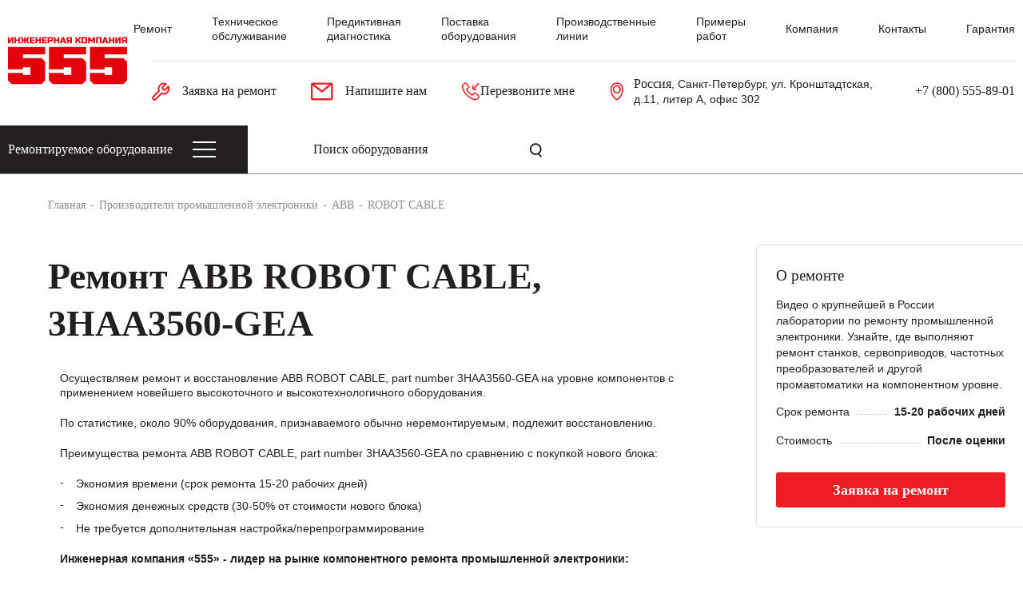

--- FILE ---
content_type: text/html; charset=UTF-8
request_url: https://ik555.ru/remontiruemoe-oborudovanie/vybrat-po-proizvoditelyu/abb/3haa3560-gea/
body_size: 27198
content:
<!DOCTYPE html>
<html lang="ru">
<head>
    <meta http-equiv="X-UA-Compatible" content="IE=edge">
    <meta name="viewport" content="width=device-width, initial-scale=1">
    <title>Ремонт ABB ROBOT CABLE, 3HAA3560-GEA — диагностика, оценка стоимости восстановления и сроков ремонта оборудования</title>
    <meta property="og:type" content="website">
    <meta property="og:url" content="https://ik555.ru/remontiruemoe-oborudovanie/vybrat-po-proizvoditelyu/abb/3haa3560-gea/">
    <meta property="og:title" content="Ремонт ABB ROBOT CABLE, 3HAA3560-GEA — диагностика, оценка стоимости восстановления и сроков ремонта оборудования">
    <meta property="og:description" content="Диагностика, восстановление и ремонт ABB ROBOT CABLE партномер 3HAA3560-GEA на компонентном уровне по выгодной цене в короткие сроки с применением новейшего высокоточного и высокотехнологичного оборудования.">
    <meta property="og:image" content="https://ik555.ru/bitrix/templates/ik555.base/img/icons/logo.svg">
    <meta name="yandex-verification" content="81e3a64e5fcde773" />
	<meta name="google-site-verification" content="YOOVSMbhKnPAspwf3J6fjdMeZglIXudHXwtSPs6KdeE" />
    <meta name="google-site-verification" content="nR94-GPLCxlFYP1GCp6RbGWG1xbTS4HMB1wR4wqkaOg" />
    <meta name="google-site-verification" content="8tOL72VW5Dprp5PzJKXNRNjapvfAMK3nnzjSCgREysE" />
    <meta name="cmsmagazine" content="ee2d2778bcd81db04e7487b7b5857b15" />
    
    <link rel="shortcut icon" type="image/x-icon" href="/favicon.ico">

    <meta http-equiv="Content-Type" content="text/html; charset=UTF-8" />
<meta name="robots" content="index, follow" />
<meta name="description" content="Диагностика, восстановление и ремонт ABB ROBOT CABLE партномер 3HAA3560-GEA на компонентном уровне по выгодной цене в короткие сроки с применением новейшего высокоточного и высокотехнологичного оборудования." />
<script data-skip-moving="true">(function(w, d, n) {var cl = "bx-core";var ht = d.documentElement;var htc = ht ? ht.className : undefined;if (htc === undefined || htc.indexOf(cl) !== -1){return;}var ua = n.userAgent;if (/(iPad;)|(iPhone;)/i.test(ua)){cl += " bx-ios";}else if (/Windows/i.test(ua)){cl += ' bx-win';}else if (/Macintosh/i.test(ua)){cl += " bx-mac";}else if (/Linux/i.test(ua) && !/Android/i.test(ua)){cl += " bx-linux";}else if (/Android/i.test(ua)){cl += " bx-android";}cl += (/(ipad|iphone|android|mobile|touch)/i.test(ua) ? " bx-touch" : " bx-no-touch");cl += w.devicePixelRatio && w.devicePixelRatio >= 2? " bx-retina": " bx-no-retina";if (/AppleWebKit/.test(ua)){cl += " bx-chrome";}else if (/Opera/.test(ua)){cl += " bx-opera";}else if (/Firefox/.test(ua)){cl += " bx-firefox";}ht.className = htc ? htc + " " + cl : cl;})(window, document, navigator);</script>


 
 
<link href="/bitrix/cache/css/s1/ik555.base/default_9e86851b0d30bb3f981a287a10712795/default_9e86851b0d30bb3f981a287a10712795_v1.css?176649816514386" type="text/css"  rel="stylesheet" />
<link href="/bitrix/cache/css/s1/ik555.base/template_8a8f9c1449ad3eef854244f8b06d2d9e/template_8a8f9c1449ad3eef854244f8b06d2d9e_v1.css?1766498165189961" type="text/css"  data-template-style="true" rel="stylesheet" />







    <!-- Google Tag Manager -->
        <!-- End Google Tag Manager -->
    <!-- calltouch -->
        <!-- calltouch -->

</head>
<body>
<!-- Google Tag Manager (noscript) -->
<noscript><iframe src="https://www.googletagmanager.com/ns.html?id=GTM-NZLHFHS"
                  height="0" width="0" style="display:none;visibility:hidden"></iframe></noscript>
<!-- End Google Tag Manager (noscript) -->
 <!-- Yandex.Metrika counter -->
<noscript><div><img src="https://mc.yandex.ru/watch/25188500" style="position:absolute; left:-9999px;" alt="" /></div></noscript>
<!-- /Yandex.Metrika counter --><script type="text/javascript" data-skip-moving="true">
    var _tmr = window._tmr || (window._tmr = []);
    _tmr.push({id: "3471403", type: "pageView", start: (new Date()).getTime()});
    (function (d, w, id) {
        if (d.getElementById(id)) return;
        var ts = d.createElement("script"); ts.type = "text/javascript"; ts.async = true; ts.id = id;
        ts.src = "https://top-fwz1.mail.ru/js/code.js";
        var f = function () {var s = d.getElementsByTagName("script")[0]; s.parentNode.insertBefore(ts, s);};
        if (w.opera == "[object Opera]") { d.addEventListener("DOMContentLoaded", f, false); } else { f(); }
    })(document, window, "tmr-code");
</script>
<noscript><div><img src="https://top-fwz1.mail.ru/counter?id=3471403;js=na" style="position:absolute;left:-9999px;" alt="Top.Mail.Ru" /></div></noscript>
<div class="wrap">
    <header class="header">
        <div class="headerbar">
            <div class="headerbar__row">
                <div class="headerbar__logo">
                    <a class="logo" href="/" itemscope="" itemtype="http://schema.org/ImageObject"><img itemprop="contentUrl" src="/bitrix/templates/ik555.base/img/icons/logo.svg" alt=""></a>                </div>
                <div class="headerbar__right">
                    <div class="top-nav">
                                                
<ul>

						<li class=" "><a href="/usloviya-remonta/">Ремонт</a></li>
				
						<li class=" "><a href="/tekhnicheskoe-obsluzhivanie/">Техническое обслуживание</a></li>
				
						<li class=" "><a href="https://mir555.ru/?utm_source=ik555&utm_medium=cpc&utm_campaign=menu">Предиктивная диагностика</a></li>
				
						<li class=" "><a href="https://equipment.ik555.ru/?utm_source=ik555&utm_medium=cpc&utm_campaign=menu">Поставка оборудования</a></li>
				
						<li class=" "><a href="https://equipment.ik555.ru/ppl?utm_source=ik555&utm_medium=cpc&utm_campaign=menu">Производственные линии</a></li>
				
						<li class=" "><a href="/primery-rabot/">Примеры работ</a></li>
				
						<li class=" "><a href="/kompaniya/">Компания</a></li>
				
						<li class=" "><a href="/kontakty/">Контакты</a></li>
				
						<li class=" "><a href="/usloviya-remonta/garantiya/">Гарантия</a></li>
				
	</ul>
                    </div>
                    <div class="top-menu">
                        <div class="top-menu__item">
                                                        <script data-b24-form="click/12/o3du8x" data-skip-moving="true"> (function(w,d,u){ var s=d.createElement('script');s.async=true;s.src=u+'?'+(Date.now()/180000|0); var h=d.getElementsByTagName('script')[0];h.parentNode.insertBefore(s,h); })(window,document,'https://b24.ik555.ru/upload/crm/form/loader_12_o3du8x.js'); </script>
                            <a class="b24-web-form-popup-btn-12 top-menu__request" data-form-params='{"id":"12","lang":"ru","sec":"o3du8x","loader":"https:\/\/b24.ik555.ru\/upload\/crm\/form\/loader_12_o3du8x.js","scriptParameters":"inline\/12\/o3du8x"}'><svg>
                                    <use href="/bitrix/templates/ik555.base/img/icons/sprite.svg#icon-key"></use>
                                </svg>
                                <span>Заявка на ремонт</span></a>

                        </div>
                        <div class="top-menu__item">
                            <!--'start_frame_cache_header-mail'-->                            <a class="top-menu__email js-change-email-link" href="mailto:site@ik555.ru">
                                <svg>
                                    <use href="/bitrix/templates/ik555.base/img/icons/sprite.svg#icon-mail"></use>
                                </svg><span class="js-change-email">Напишите нам</span>
                            </a>
                            <!--'end_frame_cache_header-mail'-->                        </div>
                        <div class="top-menu__item">
                            <script data-b24-form="click/40/z0a0df" data-skip-moving="true"> (function(w,d,u){ var s=d.createElement('script');s.async=true;s.src=u+'?'+(Date.now()/180000|0); var h=d.getElementsByTagName('script')[0];h.parentNode.insertBefore(s,h); })(window,document,'https://b24.ik555.ru/upload/crm/form/loader_40_z0a0df.js'); </script>
                                <div class="phones__callback" >
                                    <img src="/bitrix/templates/ik555.base/img/icons/icon-tel.svg" alt="Иконка телефона">
                                    <div class="phones__callback-text">
                                        <!-- <svg>
                                                <use href="/bitrix/templates/ik555.base/img/icons/sprite.svg#arr-down"></use>
                                            </svg> -->
                                        Перезвоните мне
                                    </div>
                                    <!-- <div class="callback">
                                            <a class="close" href="#">
                                                <svg>
                                                    <use href="/bitrix/templates/ik555.base/img/icons/sprite.svg#icon-close"></use>
                                                </svg>
                                            </a>
                                            <p class="callback__title">Перезвоните мне</p>
<form action="" id="form-callback" method="post">
	<input type="hidden" name="FORM" value="callback">
	<input type="hidden" name="PAGE" value="/remontiruemoe-oborudovanie/vybrat-po-proizvoditelyu/abb/3haa3560-gea/">
	<div class="form-group">
		<input type="text" name="name" placeholder="ФИО" required>
	</div>
	<div class="form-group">
		<input class="phone" type="text" name="phone" placeholder="Телефон" required>
	</div>
	<input class="btn" type="submit" value="Отправить">
</form>                                        </div> -->
                                </div>

                        </div>
                        <div class="top-menu__item">
                            <!--'start_frame_cache_header-phone'-->                            <div class="phones"><img src="/upload/resize_cache/webp/bitrix/templates/ik555.base/img/icons/icon-map.webp" alt="Htub">
                                <div class="phones__row">
                                    <div class="phones__city">
                                        <div class="header__address">
                                            <div class="header__address-street">
                                                <span class="header__address-city">Россия</span>, Санкт-Петербург, ул. Кронштадтская, д.11, литер А, офис 302                                             </div>
                                        </div>
                                        <div class="city">
                                            <a class="close" href="#">
                                                <svg>
                                                    <use href="/bitrix/templates/ik555.base/img/icons/sprite.svg#icon-close"></use>
                                                </svg>
                                            </a>
                                            <p>Ваше местоположение <span id="yourcity">Россия?</span></p>
                                            <div class="btns"><a class="correct" onclick="selectcity('Россия');" href="#">Верно</a><a class="change" href="#">Сменить</a></div>
                                        </div>
                                        <div class="city-select">
                                            <a class="close" href="#">
                                                <svg>
                                                    <use href="/bitrix/templates/ik555.base/img/icons/sprite.svg#icon-close"></use>
                                                </svg>
                                            </a>
                                            <p class="city-select__title">Выберите город</p>
<div class="row">
					<a class="item" data-city-code="Россия" style="cursor:pointer;" onclick="selectcity('Россия');"
           data-href="">
            <p >Россия</p>
            <p>+7 (800) 555-89-01</p>
        </a>
					<a class="item" data-city-code="Москва" style="cursor:pointer;" onclick="selectcity('Москва');"
           data-href="">
            <p  class="new_call_phone_495_2" >Москва</p>
            <p>+7 (495) 134-53-21</p>
        </a>
					<a class="item" data-city-code="Санкт-Петербург" style="cursor:pointer;" onclick="selectcity('Санкт-Петербург');"
           data-href="">
            <p  class="new_call_phone_812_2" >Санкт-Петербург</p>
            <p>+7 (812) 458-43-21</p>
        </a>
					<a class="item" data-city-code="Челябинск" style="cursor:pointer;" onclick="selectcity('Челябинск');"
           data-href="">
            <p  class="new_call_phone_351_2" >Челябинск</p>
            <p>+7 (351) 240-88-55</p>
        </a>
					<a class="item" data-city-code="Новосибирск" style="cursor:pointer;" onclick="selectcity('Новосибирск');"
           data-href="">
            <p  class="new_call_phone_383_2" >Новосибирск</p>
            <p>+ 7 (383) 388-81-14</p>
        </a>
					<a class="item" data-city-code="Тольятти" style="cursor:pointer;" onclick="selectcity('Тольятти');"
           data-href="">
            <p  class="new_call_phone_8482_2" >Тольятти</p>
            <p> +7 (8482) 68-84-68</p>
        </a>
	</div>                                        </div>
                                    </div>
                                </div>
                            </div>
                        </div>
                        <div class="top-menu__item">
                            <span id="phones__num" ><a class="phones__num" href="tel:78005558901">+7 (800) 555-89-01</a></span>
                        </div>
                    </div>
                    <a class="headerbar__toggle" href="#"><span>Меню</span><div class="icon"></div></a>
                    <a class="headerbar__search" href="#">
                        <svg>
                            <use href="/bitrix/templates/ik555.base/img/icons/sprite.svg#icon-search"></use>
                        </svg>
                    </a>
                </div>
            </div>
        </div>
                <div class="navbar navbar--inner">
            <div class="navbar__wrapper">
                <div class="navbar__left">
                    <div class="menu">
                        <a class="menu__toggle" href="javascript:void(0);">Ремонтируемое оборудование<div class="menu__icon"><span></span><span></span><span></span></div></a>
                        <div class="menu__hidden">
                            <div class="menu__left">
                                <ul class="menu__list">
                                    <li class="active">
                                        <a href="/remontiruemoe-oborudovanie/vybrat-po-tipu/" data-target="#type">По типу</a>
                                    </li>
                                    <li>
                                        <a href="/remontiruemoe-oborudovanie/vybrat-po-proizvoditelyu/" data-target="#manufactory">По производителю</a>
                                    </li>
                                    <li>
                                        <a href="/remontiruemoe-oborudovanie/vybrat-po-otrasli/" data-target="#industry">По отрасли</a>
                                    </li>
                                    <li>
                                        <a href="#" data-target="#popular">Популярные блоки</a>
                                    </li>
                                </ul>
                                <div class="menu__links">
                                    <a href="/remontiruemoe-oborudovanie/vybrat-po-proizvoditelyu/" data-target="#manufactory">
                                        <div class="icon">
                                            <svg>
                                                <use href="/bitrix/templates/ik555.base/img/icons/sprite.svg#arr-right"></use>
                                            </svg>
                                        </div>
                                        <span>Все компании</span>
                                    </a>
                                    <a href="/remontiruemoe-oborudovanie/vybrat-po-otrasli/" data-target="#industry">
                                        <div class="icon">
                                            <svg>
                                                <use href="/bitrix/templates/ik555.base/img/icons/sprite.svg#arr-right"></use>
                                            </svg>
                                        </div>
                                        <span>Страница отраслей</span>
                                    </a>
                                </div>
                            </div>
                            <div class="menu__right">
                                <nav class="type-menu menu__section active" id="type">
	<ul> 
								<li><a href="/remontiruemoe-oborudovanie/vybrat-po-tipu/remont-chastotnykh-preobrazovateley/">Частотные преобразователи</a></li>
								<li><a href="/remontiruemoe-oborudovanie/vybrat-po-tipu/remont-servodvigatelya/">Сервомоторы</a></li>
								<li><a href="/remontiruemoe-oborudovanie/vybrat-po-tipu/remont-datchikov/">Датчики: энкодеры, тахогенераторы, резольверы</a></li>
								<li><a href="/remontiruemoe-oborudovanie/vybrat-po-tipu/remont-servoprivodov/">Сервоприводы</a></li>
								<li><a href="/remontiruemoe-oborudovanie/vybrat-po-tipu/remont-ustroystv-plavnogo-puska/">Устройства плавного пуска</a></li>
								<li><a href="/remontiruemoe-oborudovanie/vybrat-po-tipu/remont-ballastov-dlya-ultrafiolevykh-lamp/">Балласты сушек и ламп</a></li>
								<li><a href="/remontiruemoe-oborudovanie/vybrat-po-tipu/remont-plat-upravleniya/">Электронные платы</a></li>
								<li><a href="/remontiruemoe-oborudovanie/vybrat-po-tipu/remont-stankov-s-chpu/">Электроника станков с ЧПУ</a></li>
								<li><a href="/remontiruemoe-oborudovanie/vybrat-po-tipu/remont-promyshlennykh-istochnikov-pitaniy/">Источники питания</a></li>
								<li><a href="/remontiruemoe-oborudovanie/vybrat-po-tipu/remont-promyshlennykh-kontrollerov/">Контроллеры, блоки управления</a></li>
								<li><a href="/remontiruemoe-oborudovanie/vybrat-po-tipu/remont-paneley-operatora/">Панели оператора, промышленные мониторы</a></li>
								<li><a href="/remontiruemoe-oborudovanie/vybrat-po-tipu/remont-promyshlennyh-kompyuterov/">Промышленные компьютеры</a></li>
								<li><a href="/remontiruemoe-oborudovanie/vybrat-po-tipu/remont-promyshlennyh-robotov/">Промышленные роботы</a></li>
								<li><a href="/remontiruemoe-oborudovanie/vybrat-po-tipu/remont-promyshlennyh-ibp/">Промышленные ИБП</a></li>
								<li><a href="/remontiruemoe-oborudovanie/vybrat-po-tipu/remont-stabilizatorov-napryazheniya/">Стабилизаторы напряжения</a></li>
								<li><a href="/remontiruemoe-oborudovanie/vybrat-po-tipu/remont-promyshlennoy-elektroniki/">Прочая промышленная электроника</a></li>
								<li><a href="/remontiruemoe-oborudovanie/vybrat-po-tipu/modul-diskretnogo-vvoda/">Модули дискретного ввода</a></li>
								<li><a href="/remontiruemoe-oborudovanie/vybrat-po-tipu/remont-modulya-diskretnogo-vyvoda/">Модули дискретного вывода</a></li>
								<li><a href="/remontiruemoe-oborudovanie/vybrat-po-tipu/remont-modulya-analogovogo-vvoda/">Модули аналогового ввода</a></li>
								<li><a href="/remontiruemoe-oborudovanie/vybrat-po-tipu/remont-promyshlennykh-blokov-pitaniya/">Блоки питания</a></li>
								<li><a href="/remontiruemoe-oborudovanie/vybrat-po-tipu/bloki-upravleniya/">Блоки управления</a></li>
								<li><a href="/remontiruemoe-oborudovanie/vybrat-po-tipu/zaryadnye-ustrojstva/">Зарядные устройства</a></li>
								<li><a href="/remontiruemoe-oborudovanie/vybrat-po-tipu/remont-paneley-upravleniya/">Панели управления</a></li>
								<li><a href="/remontiruemoe-oborudovanie/vybrat-po-tipu/remont-promyshlennogo-pulta-upravleniya/">Промышленные пульты управления</a></li>
								<li><a href="/remontiruemoe-oborudovanie/vybrat-po-tipu/remont-servernykh-materinskikh-plat/">Серверные материнские платы</a></li>
								<li><a href="/remontiruemoe-oborudovanie/vybrat-po-tipu/remont-svarochnyx-transformatorov/">Ремонт сварочных трансформаторов</a></li>
								<li><a href="/remontiruemoe-oborudovanie/vybrat-po-tipu/remont-svarochnyx-invertorov/">Ремонт сварочных инверторов</a></li>
								<li><a href="/remontiruemoe-oborudovanie/vybrat-po-tipu/remont-apparatov-plazmennoj-rezki/">Ремонт аппаратов плазменной резки</a></li>
								<li><a href="/remontiruemoe-oborudovanie/vybrat-po-tipu/remont-svarochnyx-poluavtomatov/">Ремонт сварочных полуавтоматов</a></li>
								<li><a href="/remontiruemoe-oborudovanie/vybrat-po-tipu/remont-svarochnyx-apparatov/">Ремонт сварочных аппаратов</a></li>
								<li><a href="/remontiruemoe-oborudovanie/vybrat-po-tipu/remont-plazmennyx-stankov-s-chpu/">Ремонт плазменных станков с ЧПУ</a></li>
			</ul>
</nav>                                <nav class="manufactory-menu menu__section" id="manufactory">
	<ul>
								<li><a href="/remontiruemoe-oborudovanie/vybrat-po-proizvoditelyu/abb/"><img loading="lazy" src="/upload/iblock/9b3/9b372c65c2c0029afadd63285a2eff48.gif" alt=""></a></li>
								<li><a href="/remontiruemoe-oborudovanie/vybrat-po-proizvoditelyu/advantech/"><img loading="lazy" src="/upload/resize_cache/webp/iblock/3ec/3ec16beeecfd5c27279a77c2526bc1fb.webp" alt=""></a></li>
								<li><a href="/remontiruemoe-oborudovanie/vybrat-po-proizvoditelyu/allen-bradley/"><img loading="lazy" src="/upload/resize_cache/webp/iblock/89c/n04r9q7qqkninqbpn8gno7g8zcktuaa1.webp" alt=""></a></li>
								<li><a href="/remontiruemoe-oborudovanie/vybrat-po-proizvoditelyu/b-r-acopos/"><img loading="lazy" src="/upload/resize_cache/webp/iblock/935/935062c309a915f05831f8775d1f4296.webp" alt=""></a></li>
								<li><a href="/remontiruemoe-oborudovanie/vybrat-po-proizvoditelyu/baumer-thalheim/"><img loading="lazy" src="/upload/resize_cache/webp/iblock/464/46456af05424e9efec8c510965c9b004.webp" alt=""></a></li>
								<li><a href="/remontiruemoe-oborudovanie/vybrat-po-proizvoditelyu/baumueller/"><img loading="lazy" src="/upload/resize_cache/webp/iblock/a2c/a2c574f6eac0c509b6356499add25625.webp" alt=""></a></li>
								<li><a href="/remontiruemoe-oborudovanie/vybrat-po-proizvoditelyu/berger-lahr/"><img loading="lazy" src="/upload/resize_cache/webp/iblock/311/3113c190c9b03fe241eac291e21a160d.webp" alt=""></a></li>
								<li><a href="/remontiruemoe-oborudovanie/vybrat-po-proizvoditelyu/bosch/"><img loading="lazy" src="/upload/resize_cache/webp/iblock/6a0/6a006f70ed062883b7aa3a172f8bf7c4.webp" alt=""></a></li>
								<li><a href="/remontiruemoe-oborudovanie/vybrat-po-proizvoditelyu/control-techniques/"><img loading="lazy" src="/upload/resize_cache/webp/iblock/b38/b3850ce8fcf5bfa4fad716292515c8ef.webp" alt=""></a></li>
								<li><a href="/remontiruemoe-oborudovanie/vybrat-po-proizvoditelyu/danfoss/"><img loading="lazy" src="/upload/resize_cache/webp/iblock/5ce/5ce486476da0a6991232cbba2cbcec9b.webp" alt=""></a></li>
								<li><a href="/remontiruemoe-oborudovanie/vybrat-po-proizvoditelyu/emerson/"><img loading="lazy" src="/upload/resize_cache/webp/iblock/76a/76ae4bb86af3e841daf4c008905aff9a.webp" alt=""></a></li>
								<li><a href="/remontiruemoe-oborudovanie/vybrat-po-proizvoditelyu/emotron/"><img loading="lazy" src="/upload/resize_cache/webp/iblock/b54/b54705291866ed4cdef6ebace7ff5d3b.webp" alt=""></a></li>
								<li><a href="/remontiruemoe-oborudovanie/vybrat-po-proizvoditelyu/fanuc/"><img loading="lazy" src="/upload/resize_cache/webp/iblock/fe7/fe752ed39278103d3e2f22134b6e9503.webp" alt=""></a></li>
								<li><a href="/remontiruemoe-oborudovanie/vybrat-po-proizvoditelyu/gefran/"><img loading="lazy" src="/upload/resize_cache/webp/iblock/7f9/7f9f79b073a75e1d8c3512d478172e70.webp" alt=""></a></li>
								<li><a href="/remontiruemoe-oborudovanie/vybrat-po-proizvoditelyu/general-electric/"><img loading="lazy" src="/upload/resize_cache/webp/iblock/d9f/d9ff855abf06760803c0b93dfc170c8a.webp" alt=""></a></li>
								<li><a href="/remontiruemoe-oborudovanie/vybrat-po-proizvoditelyu/gew/"><img loading="lazy" src="/upload/resize_cache/webp/iblock/810/81089d3655f4d1f1fc812fbae92bb59d.webp" alt=""></a></li>
								<li><a href="/remontiruemoe-oborudovanie/vybrat-po-proizvoditelyu/haulotte/"><img loading="lazy" src="/upload/resize_cache/webp/iblock/ef5/ef5002d21393c05f0629a9deb79edc68.webp" alt=""></a></li>
								<li><a href="/remontiruemoe-oborudovanie/vybrat-po-proizvoditelyu/heidenhain/"><img loading="lazy" src="/upload/iblock/3ae/3aec235c59d0120ece30f56b25ba89df.GIF" alt=""></a></li>
								<li><a href="/remontiruemoe-oborudovanie/vybrat-po-proizvoditelyu/hitachi/"><img loading="lazy" src="/upload/resize_cache/webp/iblock/220/2201a976339ff97a49fcef5fd04311bd.webp" alt=""></a></li>
								<li><a href="/remontiruemoe-oborudovanie/vybrat-po-proizvoditelyu/honeywell/"><img loading="lazy" src="/upload/iblock/a98/a980f77886a227ee4a5d5620d5be1bd4.gif" alt=""></a></li>
								<li><a href="/remontiruemoe-oborudovanie/vybrat-po-proizvoditelyu/honle/"><img loading="lazy" src="/upload/iblock/2d4/2d449b03ddd8f43c51bc4214250fe54e.gif" alt=""></a></li>
								<li><a href="/remontiruemoe-oborudovanie/vybrat-po-proizvoditelyu/hyundai/"><img loading="lazy" src="/upload/resize_cache/webp/iblock/48a/48a1eff9dee0d32918461b45521316d8.webp" alt=""></a></li>
								<li><a href="/remontiruemoe-oborudovanie/vybrat-po-proizvoditelyu/indramat/"><img loading="lazy" src="/upload/resize_cache/webp/iblock/228/22815180dc072eac1420bb0e1ad49baf.webp" alt=""></a></li>
								<li><a href="/remontiruemoe-oborudovanie/vybrat-po-proizvoditelyu/kawasaki/"><img loading="lazy" src="/upload/resize_cache/webp/iblock/1c0/1c0b3b10e9679c75d4444ec663da367b.webp" alt=""></a></li>
								<li><a href="/remontiruemoe-oborudovanie/vybrat-po-proizvoditelyu/keb/"><img loading="lazy" src="/upload/resize_cache/webp/iblock/df1/df15d5dbc4884424e2d5beadce7f4787.webp" alt=""></a></li>
								<li><a href="/remontiruemoe-oborudovanie/vybrat-po-proizvoditelyu/kollmorgen/"><img loading="lazy" src="/upload/resize_cache/webp/iblock/2a6/2a69cefa7a27899f55de605f50316e2e.webp" alt=""></a></li>
								<li><a href="/remontiruemoe-oborudovanie/vybrat-po-proizvoditelyu/kone/"><img loading="lazy" src="/upload/resize_cache/webp/iblock/6bd/6bd2483aa17bcd1048a0004977dbffeb.webp" alt=""></a></li>
								<li><a href="/remontiruemoe-oborudovanie/vybrat-po-proizvoditelyu/kubler/"><img loading="lazy" src="/upload/resize_cache/webp/iblock/e66/e66ac2ddd0feebbb2e9196053a3a06f0.webp" alt=""></a></li>
								<li><a href="/remontiruemoe-oborudovanie/vybrat-po-proizvoditelyu/kuka/"><img loading="lazy" src="/upload/resize_cache/webp/iblock/093/093bfdd7b698eb716d63207a4c448e80.webp" alt=""></a></li>
								<li><a href="/remontiruemoe-oborudovanie/vybrat-po-proizvoditelyu/lenze/"><img loading="lazy" src="/upload/iblock/3dc/3dcb94462ef8e070ac267a9ea49fa7c0.gif" alt=""></a></li>
								<li><a href="/remontiruemoe-oborudovanie/vybrat-po-proizvoditelyu/lg-industrial-systems/"><img loading="lazy" src="/upload/resize_cache/webp/iblock/d1d/d1db0855946929ae731b38d68ad5d65f.webp" alt=""></a></li>
								<li><a href="/remontiruemoe-oborudovanie/vybrat-po-proizvoditelyu/liebherr/"><img loading="lazy" src="/upload/resize_cache/webp/iblock/262/26274d4146221e8bce26964e2dbaae86.webp" alt=""></a></li>
								<li><a href="/remontiruemoe-oborudovanie/vybrat-po-proizvoditelyu/ls/"><img loading="lazy" src="/upload/resize_cache/webp/iblock/7df/9e43u8xdyrktt25uma271hgobz392j8f.webp" alt=""></a></li>
								<li><a href="/remontiruemoe-oborudovanie/vybrat-po-proizvoditelyu/mavilor/"><img loading="lazy" src="/upload/iblock/042/042272520bc7604a6096ef2b24cd8fd6.gif" alt=""></a></li>
								<li><a href="/remontiruemoe-oborudovanie/vybrat-po-proizvoditelyu/mitsubishi/"><img loading="lazy" src="/upload/iblock/6e5/6e563b3d49883beabaf129e78a00096d.gif" alt=""></a></li>
								<li><a href="/remontiruemoe-oborudovanie/vybrat-po-proizvoditelyu/nord/"><img loading="lazy" src="/upload/resize_cache/webp/iblock/388/388feb098795fd5da22360f9fddf06c2.webp" alt=""></a></li>
								<li><a href="/remontiruemoe-oborudovanie/vybrat-po-proizvoditelyu/omron/"><img loading="lazy" src="/upload/resize_cache/webp/iblock/d78/d780a080aa04f13f410c21be14f8104d.webp" alt=""></a></li>
								<li><a href="/remontiruemoe-oborudovanie/vybrat-po-proizvoditelyu/orona/"><img loading="lazy" src="/upload/resize_cache/webp/iblock/390/3909fbb71157c833851e844f7493e732.webp" alt=""></a></li>
								<li><a href="/remontiruemoe-oborudovanie/vybrat-po-proizvoditelyu/otis/"><img loading="lazy" src="/upload/resize_cache/webp/iblock/61f/61fe162ab77cf7a73071a0778efa05b0.webp" alt=""></a></li>
								<li><a href="/remontiruemoe-oborudovanie/vybrat-po-proizvoditelyu/panasonic/"><img loading="lazy" src="/upload/resize_cache/webp/iblock/cc8/cc8bb95712e1e79d611c124c5e739a65.webp" alt=""></a></li>
								<li><a href="/remontiruemoe-oborudovanie/vybrat-po-proizvoditelyu/parker/"><img loading="lazy" src="/upload/resize_cache/webp/iblock/5a0/5a0afdf44f94f4ee9e5f8dcfb70673e0.webp" alt=""></a></li>
								<li><a href="/remontiruemoe-oborudovanie/vybrat-po-proizvoditelyu/pro-face/"><img loading="lazy" src="/upload/iblock/96a/96aedef03e8a23fff783dc254e842f16.gif" alt=""></a></li>
								<li><a href="/remontiruemoe-oborudovanie/vybrat-po-proizvoditelyu/refu-elektronik/"><img loading="lazy" src="/upload/resize_cache/webp/iblock/ccd/ccd21a0dcb66ce0be56670fafbf24271.webp" alt=""></a></li>
								<li><a href="/remontiruemoe-oborudovanie/vybrat-po-proizvoditelyu/rexroth/"><img loading="lazy" src="/upload/iblock/720/7209cf914a17ee56a91d010ad4d6b935.gif" alt=""></a></li>
								<li><a href="/remontiruemoe-oborudovanie/vybrat-po-proizvoditelyu/sanyo-denki/"><img loading="lazy" src="/upload/iblock/605/6054e60133ab0057538bef498d2c18fd.gif" alt=""></a></li>
								<li><a href="/remontiruemoe-oborudovanie/vybrat-po-proizvoditelyu/schindler/"><img loading="lazy" src="/upload/resize_cache/webp/iblock/cb4/cb45947317d4635f106d7b9d3c58befd.webp" alt=""></a></li>
								<li><a href="/remontiruemoe-oborudovanie/vybrat-po-proizvoditelyu/schneider-electric/"><img loading="lazy" src="/upload/iblock/0c9/0c900086c0972aca3f373206b9427720.gif" alt=""></a></li>
								<li><a href="/remontiruemoe-oborudovanie/vybrat-po-proizvoditelyu/sew-eurodrive/"><img loading="lazy" src="/upload/resize_cache/webp/iblock/970/97060c4f80c38b973a4cdfb5e346a073.webp" alt=""></a></li>
								<li><a href="/remontiruemoe-oborudovanie/vybrat-po-proizvoditelyu/siemens/"><img loading="lazy" src="/upload/iblock/ed1/ed1e622258920192fa4d9526a699131d.gif" alt=""></a></li>
								<li><a href="/remontiruemoe-oborudovanie/vybrat-po-proizvoditelyu/toshiba/"><img loading="lazy" src="/upload/resize_cache/webp/iblock/2cd/2cdc5d7ae39973b488f29f7e205576bd.webp" alt=""></a></li>
								<li><a href="/remontiruemoe-oborudovanie/vybrat-po-proizvoditelyu/vacon/"><img loading="lazy" src="/upload/resize_cache/webp/iblock/3a1/3a16952e919faf3dc00aade2b6e0b50f.webp" alt=""></a></li>
								<li><a href="/remontiruemoe-oborudovanie/vybrat-po-proizvoditelyu/yaskawa/"><img loading="lazy" src="/upload/iblock/cd4/cd454b77abe0993403dcb5338bb3ff80.gif" alt=""></a></li>
			</ul>
</nav>                                <div class="industry-menu menu__section" id="industry">
	<ul>
								<li><a href="/remontiruemoe-oborudovanie/vybrat-po-otrasli/elektronika-metalloobrabatyvayushchej-promyshlennosti/"><span>Металлообработка</span><img loading="lazy" src="/upload/resize_cache/webp/iblock/be2/be29d6323e6be9d8a803d66b8cfcd79c.webp" alt="Металлообработка"></a></li>
								<li><a href="/remontiruemoe-oborudovanie/vybrat-po-otrasli/elektronika-v-neftegazovoj-sfere/"><span>Нефтегазовая сфера</span><img loading="lazy" src="/upload/resize_cache/webp/iblock/c6b/c6b4fd12eabd1098756044ec56074d45.webp" alt="Нефтегазовая сфера"></a></li>
								<li><a href="/remontiruemoe-oborudovanie/vybrat-po-otrasli/elektronika-v-energetike/"><span>Энергетика</span><img loading="lazy" src="/upload/resize_cache/webp/iblock/770/77074366071a98e2a6e6d73342584bba.webp" alt="Энергетика"></a></li>
								<li><a href="/remontiruemoe-oborudovanie/vybrat-po-otrasli/elektronika-pishchevyh-proizvodstv/"><span>Пищевые<br> производства</span><img loading="lazy" src="/upload/resize_cache/webp/iblock/ca7/ca7cfb5433c50cebb63c52c97610224b.webp" alt="Пищевые<br> производства"></a></li>
								<li><a href="/remontiruemoe-oborudovanie/vybrat-po-otrasli/elektronika-avtomobilestroitelnoj-promyshlennosti/"><span>Автомобилестроение</span><img loading="lazy" src="/upload/resize_cache/webp/iblock/fe0/fe03f42b7c66b306f6ad3fcd34e1a462.webp" alt="Автомобилестроение"></a></li>
								<li><a href="/remontiruemoe-oborudovanie/vybrat-po-otrasli/elektronika-liftovogo-oborudovaniya/"><span>Лифтовое оборудование</span><img loading="lazy" src="/upload/resize_cache/webp/iblock/ad4/ad4b4df521615b1c64a701235d0cfd58.webp" alt="Лифтовое оборудование"></a></li>
								<li><a href="/remontiruemoe-oborudovanie/vybrat-po-otrasli/elektronika-derevoobrabatyvayushchej-promyshlennosti/"><span>Деревообработка</span><img loading="lazy" src="/upload/resize_cache/webp/iblock/850/850c9d7c5d1407aa7e4571a83a76cf26.webp" alt="Деревообработка"></a></li>
								<li><a href="/remontiruemoe-oborudovanie/vybrat-po-otrasli/elektronika-cellyulozno-bumazhnoj-promyshlennosti/"><span>Целлюлозно-бумажная промышленность</span><img loading="lazy" src="/upload/resize_cache/webp/iblock/fdd/fddda52b79ddfd3f6b9f646ebb42e1dc.webp" alt="Целлюлозно-бумажная промышленность"></a></li>
								<li><a href="/remontiruemoe-oborudovanie/vybrat-po-otrasli/elektronika-plastmassovoj-promyshlennosti/"><span>Пластмассовая промышленность</span><img loading="lazy" src="/upload/resize_cache/webp/iblock/897/897e031e9935193f2008bee4e6a59e30.webp" alt="Пластмассовая промышленность"></a></li>
								<li><a href="/remontiruemoe-oborudovanie/vybrat-po-otrasli/elektronika-bashennyh-kranov/"><span>Башенные краны</span><img loading="lazy" src="/upload/resize_cache/webp/iblock/84b/84bc2c7c1862bad06e61482dab2e8767.webp" alt="Башенные краны"></a></li>
								<li><a href="/remontiruemoe-oborudovanie/vybrat-po-otrasli/elektronika-poligraficheskoj-promyshlennosti/"><span>Полиграфическая промышленность</span><img loading="lazy" src="/upload/resize_cache/webp/iblock/add/addc8045bb102a30af2e627913bb9042.webp" alt="Полиграфическая промышленность"></a></li>
								<li><a href="/remontiruemoe-oborudovanie/vybrat-po-otrasli/elektronika-promyshlennyh-proizvodstv/"><span>Промышленные<br> производства</span><img loading="lazy" src="/upload/resize_cache/webp/iblock/d27/d27c8a9ea967784cd885d790be0d989e.webp" alt="Промышленные<br> производства"></a></li>
								<li><a href="/remontiruemoe-oborudovanie/vybrat-po-otrasli/gorno-shakhtnoe-oborudovanie/"><span>Горно-шахтное оборудование</span><img loading="lazy" src="" alt="Горно-шахтное оборудование"></a></li>
								<li><a href="/remontiruemoe-oborudovanie/vybrat-po-otrasli/elektronika-telekommunikacij/"><span>Телекоммуникации</span><img loading="lazy" src="/upload/resize_cache/webp/iblock/79a/79ae6fdd2abef8d5dfd51e02906f7f8f.webp" alt="Телекоммуникации"></a></li>
								<li><a href="/remontiruemoe-oborudovanie/vybrat-po-otrasli/drugaya-promyshlennaya-elektronika/"><span>Прочая промышленность</span><img loading="lazy" src="/upload/resize_cache/webp/iblock/9f9/9f947ebf924ec4123dd2c35b77fd25aa.webp" alt="Прочая промышленность"></a></li>
			</ul>
</div>                                <div class="type-menu menu__section" id="popular">
                                    <ul>
                                        <li><a href="/sinumerik-pcu50-remont/">Ремонт промышленных компьютеров SIEMENS SINUMERIK PCU 50</a></li>
                                        <li><a href="/remont-ballastov-lamp-gew-e-brick/">Ремонт балластов ламп GEW e Brick</a></li>
                                    </ul>
                                </div>
                            </div>
                        </div>
                    </div>
                </div>
                <div class="navbar__right">

                    
	<form id="title-search" action="/search/index.php" class="bx-searchtitle search">
        <input id="title-search-input" type="text" name="q" value="" placeholder="Поиск оборудования" autocomplete="off" class="bx-form-control"/>
        <button type="submit">
            <svg>
                <use href="/bitrix/templates/ik555.base/img/icons/sprite.svg#icon-search"></use>
            </svg>
        </button>
	</form>

                </div>
            </div>
        </div>
    </header>
    <div class="mobile-menu">
        <div class="mobile-menu__inner">
            
<ul class="mobile-menu__list">
						<li><a href="/usloviya-remonta/">Ремонт</a></li>
				
						<li><a href="/tekhnicheskoe-obsluzhivanie/">Техническое обслуживание</a></li>
				
						<li><a href="https://mir555.ru/?utm_source=ik555&utm_medium=cpc&utm_campaign=menu">Предиктивная диагностика</a></li>
				
						<li><a href="https://equipment.ik555.ru/?utm_source=ik555&utm_medium=cpc&utm_campaign=menu">Поставка оборудования</a></li>
				
						<li><a href="https://equipment.ik555.ru/ppl?utm_source=ik555&utm_medium=cpc&utm_campaign=menu">Производственные линии</a></li>
				
						<li><a href="/primery-rabot/">Примеры работ</a></li>
				
						<li><a href="/kompaniya/">Компания</a></li>
				
						<li><a href="/kontakty/">Контакты</a></li>
				
						<li><a href="/usloviya-remonta/garantiya/">Гарантия</a></li>
				
	</ul>
            <a class="top-menu__request js-modal-show" href="#js-modal-request">
                <svg>
                    <use href="/bitrix/templates/ik555.base/img/icons/sprite.svg#icon-key"></use>
                </svg>
                <span>Заявка на ремонт</span>
            </a>
            <a class="top-menu__email" href="mailto:site@ik555.ru">
                <svg>
                    <use href="/bitrix/templates/ik555.base/img/icons/sprite.svg#icon-mail"></use>
                </svg>
                <span>site@ik555.ru</span>
            </a>
            <a class="private-link" href="#">
                <div class="private-link__icon">
                    <svg>
                        <use href="/bitrix/templates/ik555.base/img/icons/sprite.svg#icon-user"></use>
                    </svg>
                </div>
                <span>Личный кабинет</span>
            </a>
            <div class="mobile-menu__title">Контактная информация</div>
            <div class="f-contacts">
					<div class="f-contacts__item">
			<p class="f-contacts__city">Россия</p>
			<p class="f-contacts__info">
				т.:
                                    <a href="tel:+78005558901">+7 (800) 555-89-01</a>
                											</p>
		</div>
					<div class="f-contacts__item">
			<p class="f-contacts__city">Москва</p>
			<p class="f-contacts__info">
				т.:
                <span class="new_call_phone_495_3">                    <a href="tel:+74951345321">+7 (495) 134-53-21</a>
                </span>								<span>/ </span>
                    <a href="mailto:site@ik555.ru">site@ik555.ru</a>
                			</p>
		</div>
					<div class="f-contacts__item">
			<p class="f-contacts__city">Санкт-Петербург</p>
			<p class="f-contacts__info">
				т.:
                <span class="new_call_phone_812_3">                    <a href="tel:+78124584321">+7 (812) 458-43-21</a>
                </span>				<span> / </span><br>
					<a href="tel:+78127482455">+7 (812) 748-24-55</a>
								<span>/ </span>
                    <a href="mailto:site@ik555.ru">site@ik555.ru</a>
                			</p>
		</div>
					<div class="f-contacts__item">
			<p class="f-contacts__city">Челябинск</p>
			<p class="f-contacts__info">
				т.:
                <span class="new_call_phone_351_3">                    <a href="tel:+73512408855">+7 (351) 240-88-55</a>
                </span>								<span>/ </span>
                    <a href="mailto:site@ik555.ru">site@ik555.ru</a>
                			</p>
		</div>
					<div class="f-contacts__item">
			<p class="f-contacts__city">Новосибирск</p>
			<p class="f-contacts__info">
				т.:
                <span class="new_call_phone_383_3">                    <a href="tel:+73833888114">+ 7 (383) 388-81-14</a>
                </span>								<span>/ </span>
                    <a href="mailto:nsk@ik555.ru">nsk@ik555.ru</a>
                			</p>
		</div>
					<div class="f-contacts__item">
			<p class="f-contacts__city">Тольятти</p>
			<p class="f-contacts__info">
				т.:
                <span class="new_call_phone_8482_3">                    <a href="tel:+78482688468"> +7 (8482) 68-84-68</a>
                </span>								<span>/ </span>
                    <a href="mailto:tlt@ik555.ru">tlt@ik555.ru</a>
                			</p>
		</div>
	</div>            <ul class="social">
					<li>
			                    <a href="https://vk.com/ik555_spb" target="_blank">
                        <img src="/bitrix/templates/ik555.base/img/icons/icon-vk.svg" alt="">
                    </a>
                    		</li>
					<li>
			                    <a href="https://www.youtube.com/channel/UCGbVmheFWO92u1zjSf-ZxLA/featured" target="_blank">
                        <svg>
                            <use href="/bitrix/templates/ik555.base/img/icons/sprite.svg#icon-youtube"></use>
                        </svg>
                    </a>
                    		</li>
					<li>
			                    <a href="https://t.me/tg_ik555" target="_blank">
                        <svg>
                            <use href="/bitrix/templates/ik555.base/img/icons/sprite.svg#icon-telegram"></use>
                        </svg>
                    </a>
                    		</li>
					<li>
			                    <a href="https://spb.hh.ru/employer/1438146?hhtmFrom=vacancy_search_list" target="_blank" rel="nofollow">
                        <img src="/upload/resize_cache/webp/bitrix/templates/ik555.base/img/icons/hh_logo.webp" alt="" style="vertical-align:baseline;">
                    </a>
                    		</li>
	</ul>
        </div>
    </div>

    <main>
                    <div class="breadcrumbs"><div class="container"><ul itemscope itemtype="https://schema.org/BreadcrumbList"><li itemprop="itemListElement" itemscope itemtype="https://schema.org/ListItem"><a href="/" title="Главная" itemprop="item"><span itemprop="name">Главная</span></a><meta itemprop="position" content="1" /></li><li itemprop="itemListElement" itemscope itemtype="https://schema.org/ListItem"><a href="/remontiruemoe-oborudovanie/vybrat-po-proizvoditelyu/" title="Производители промышленной электроники" itemprop="item"><span itemprop="name">Производители промышленной электроники</span></a><meta itemprop="position" content="3" /></li><li itemprop="itemListElement" itemscope itemtype="https://schema.org/ListItem"><a href="/remontiruemoe-oborudovanie/vybrat-po-proizvoditelyu/abb/" title="ABB" itemprop="item"><span itemprop="name">ABB</span></a><meta itemprop="position" content="4" /></li><li itemprop="itemListElement" itemscope itemtype="https://schema.org/ListItem"><span itemprop="name">ROBOT CABLE</span><meta itemprop="position" content="5" /></li></ul></div></div>                            <div class="container">
                    </div>

    <div class="block_detail_partnumber">
        <div class="container">
            <div class="block_two_column">
                <div class="block_left_part">
                    <div class="page-title">
                        <h1>Ремонт ABB ROBOT CABLE, 3HAA3560-GEA</h1>
                    </div>

                                            <div class="type">
                            <div class="container">
                                <div class="type__wrap">
                                    <p>Осуществляем ремонт и восстановление ABB ROBOT CABLE, part number 3HAA3560-GEA на уровне компонентов с применением новейшего высокоточного и высокотехнологичного оборудования.</p>

                                    <p>По статистике, около 90% оборудования, признаваемого обычно неремонтируемым, подлежит восстановлению.</p>

                                    <p>Преимущества ремонта ABB ROBOT CABLE, part number 3HAA3560-GEA по сравнению с покупкой нового блока:</p>

                                    <ul>
                                        <li>Экономия времени (срок ремонта 15-20 рабочих дней)</li>
                                        <li>Экономия денежных средств (30-50% от стоимости нового блока)</li>
                                        <li>Не требуется дополнительная настройка/перепрограммирование</li>
                                    </ul>

                                    <p><strong>Инженерная компания «555» - лидер на рынке компонентного ремонта промышленной электроники:</strong></p>

                                    <ul>
                                        <li><strong>Крупнейшая лаборатория в России</strong> по ремонту промышленной электроники на компонентном уровне</li>
                                        <li>Международный сертификат <strong>стандарта IPC</strong></li>
                                        <li><strong>Более 10 000</strong> отремонтированных электронных блоков</li>
                                        <li><strong>Более 2 000</strong> заказчиков от малого бизнеса до крупнейших корпораций</li>
                                    </ul>
                                </div>
                            </div>
                        </div>
                                        
    <div class="block_part_number">
                    <div class="block_title">Другие партномера бренда ABB</div>
                <div class="block_list_part_number">
                            <a href="/remontiruemoe-oborudovanie/vybrat-po-proizvoditelyu/abb/698b156u01/" class="block_item_partnumber">698B156U01</a>
                            <a href="/remontiruemoe-oborudovanie/vybrat-po-proizvoditelyu/abb/ach550-uh-038a-4/" class="block_item_partnumber">ACH550-UH-038A-4</a>
                            <a href="/remontiruemoe-oborudovanie/vybrat-po-proizvoditelyu/abb/yb161102-cs/" class="block_item_partnumber">YB161102-CS</a>
                            <a href="/remontiruemoe-oborudovanie/vybrat-po-proizvoditelyu/abb/acs60402605000b0000901/" class="block_item_partnumber">ACS60402605000B0000901</a>
                            <a href="/remontiruemoe-oborudovanie/vybrat-po-proizvoditelyu/abb/539538/" class="block_item_partnumber">539538</a>
                            <a href="/remontiruemoe-oborudovanie/vybrat-po-proizvoditelyu/abb/acs550-u1-045a-4/" class="block_item_partnumber">ACS550-U1-045A-4</a>
                    </div>
    </div>
                </div>

                <div class="block_right_part">
                    <div class="block_about_repair">
                        <div class="block_title">
                            О ремонте
                        </div>
                        <p>Видео о крупнейшей в России лаборатории по ремонту промышленной электроники. Узнайте, где выполняют ремонт станков, сервоприводов, частотных преобразователей и другой промавтоматики на компонентном уровне.</p>
                        <div class="block_list_param">
                            <div class="block_item_param">
                                <div class="block_name_param">
                                    Срок ремонта
                                </div>
                                <div class="block_property_param">
                                    15-20 рабочих дней
                                </div>
                            </div>
                            <div class="block_item_param">
                                <div class="block_name_param">
                                    Стоимость
                                </div>
                                <div class="block_property_param">
                                    После оценки
                                </div>
                            </div>
                        </div>
                        <script data-b24-form="click/12/o3du8x" data-skip-moving="true"> (function (w, d, u) {
                                var s = d.createElement('script');
                                s.async = true;
                                s.src = u + '?' + (Date.now() / 180000 | 0);
                                var h = d.getElementsByTagName('script')[0];
                                h.parentNode.insertBefore(s, h);
                            })(window, document, 'https://b24.ik555.ru/upload/crm/form/loader_12_o3du8x.js'); </script>

                        <a class="b24-web-form-popup-btn-12 btn " style="border:none;" data-form-params="{" id
                        ":"12","lang":"ru","sec":"o3du8x","loader":"https:\/\/b24.ik555.ru\/upload\/crm\/form\/loader_12_o3du8x.js","scriptParameters":"inline\/12\/o3du8x"}">Заявка на ремонт</a>


<!--                        <a href="#" class="b24-web-form-popup-btn-12 btn ">Оставить заявку</a>-->
                    </div>
                    <div class="block_video">
                        <div class="thumb-wrap">
                            <iframe width="560" height="315" src="https://www.youtube.com/embed/OqSxBNMvkxk" title="YouTube video player" frameborder="0" allow="accelerometer; autoplay; clipboard-write; encrypted-media; gyroscope; picture-in-picture" allowfullscreen></iframe>
                        </div>
                        <div class="block_title_video">Видеопрезентация Инженерной компании «555»</div>
                    </div>
                </div>
            </div>
            
    <div class="block_analog is-active">
        <div class="block_title">
            Аналоги
        </div>
        <div class="block_body_analog" style="display:block;">
            <div class="block_table_analog">
                <table>
                    <thead>
                    <tr>
                        <th>Part number</th>
                        <th>Модель</th>
                        <th>Тип оборудования</th>
                        <th>Бренд</th>
                    </tr>
                    </thead>
                    <tbody>
                                            <tr>
                            <td><a href="/remontiruemoe-oborudovanie/vybrat-po-proizvoditelyu/parajust/3haa3560-gea/">3HAA3560-GEA</a></td>
                            <td>ROBOT CABLE</td>
                            <td><a href=""></a></td>
                            <td><a href="/remontiruemoe-oborudovanie/vybrat-po-proizvoditelyu/parajust/">PARAJUST</a></td>
                        </tr>
                                            <tr>
                            <td><a href="/remontiruemoe-oborudovanie/vybrat-po-proizvoditelyu/asea-brown-boveri/3haa3560-gea/">3HAA3560-GEA</a></td>
                            <td>ROBOT CABLE</td>
                            <td><a href=""></a></td>
                            <td><a href="/remontiruemoe-oborudovanie/vybrat-po-proizvoditelyu/asea-brown-boveri/">ASEA BROWN BOVERI</a></td>
                        </tr>
                                        </tbody>
                </table>
            </div>
        </div>
    </div>



        </div>
    </div>

<section class="examples-block">
	<div class="container">
		<div class="examples-block__header">
			<div class="examples-block__col 1">
				<h2 class="examples-block__title">Примеры выполненных работ</h2>
				<div class="examples-block__info"><img loading="lazy" src="/upload/resize_cache/webp/bitrix/templates/ik555.base/img/logo-ipc.webp" alt="">
					<p>Крупнейшая лаборатория в России по ремонту промышленной электроники на компонентном уровне. Сертификат Международной ассоциации участников рынка электронной промышленности IPC-7711B/7721B действует с 2016 года</p>
				</div>
			</div><a class="examples-block__btn" href="/primery-rabot/"><span>Смотреть все примеры</span>
			<div class="icon">
			<svg>
			<use href="/bitrix/templates/ik555.base/img/icons/sprite.svg#arr-right"></use>
			</svg>
			</div></a>
		</div> 
		<div class="examples-block__carousel 2">
											<div class="item"><a class="examples-block__img" href="/primery-rabot/preobrazovatel-chastoty-abb-acs401002531/">
										<img loading="lazy" src="/upload/resize_cache/webp/resize_cache/iblock/cdb/342_209_2/cdbda940a11a7cfa449074adaa8e5b53.webp" alt="Преобразователь частоты ABB ACS401002531">
									<div class="label">Подробнее</div></a><a class="examples-block__name" href="/primery-rabot/preobrazovatel-chastoty-abb-acs401002531/"><span>Преобразователь частоты ABB ACS401002531</span></a>
					<div class="examples-block__desc">
						<p>Производитель: <span>ABB</span></p>																			
                                                    <p>Тип оборудования:
                                <a style="font-weight: 700; color: #ee1d23; text-decoration: underline;" href="/remontiruemoe-oborudovanie/vybrat-po-tipu/remont-chastotnykh-preobrazovateley/">Частотные преобразователи</a>
                            </p>
                        					</div>
				</div>
											<div class="item"><a class="examples-block__img" href="/primery-rabot/blok-upravleniya-abb-07kt94c-s-2/">
										<img loading="lazy" src="/upload/resize_cache/webp/resize_cache/iblock/2e7/342_209_2/2e795b95a25b010af9d1ef0adce575cf.webp" alt="Блок управления ABB 07KT94C-S">
									<div class="label">Подробнее</div></a><a class="examples-block__name" href="/primery-rabot/blok-upravleniya-abb-07kt94c-s-2/"><span>Блок управления ABB 07KT94C-S</span></a>
					<div class="examples-block__desc">
						<p>Производитель: <span>ABB</span></p>												<p>Part number: <span>GJR5252100R2201.</span></p>							
                                                    <p>Тип оборудования:
                                <a style="font-weight: 700; color: #ee1d23; text-decoration: underline;" href="/remontiruemoe-oborudovanie/vybrat-po-tipu/remont-promyshlennykh-kontrollerov/">Контроллеры, блоки управления</a>
                            </p>
                        					</div>
				</div>
											<div class="item"><a class="examples-block__img" href="/primery-rabot/preobrazovatel-chastoty-abb-acs800-01-0070-5/">
										<img loading="lazy" src="/upload/resize_cache/webp/resize_cache/iblock/e1e/342_209_2/e1ec2a7136a8f7dbd17bd388f79afc21.webp" alt="Преобразователь частоты ABB ACS800-01-0070-5">
									<div class="label">Подробнее</div></a><a class="examples-block__name" href="/primery-rabot/preobrazovatel-chastoty-abb-acs800-01-0070-5/"><span>Преобразователь частоты ABB ACS800-01-0070-5</span></a>
					<div class="examples-block__desc">
						<p>Производитель: <span>ABB</span></p>												<p>Part number: <span>B050+E202+OH357+K458.</span></p>							
                                                    <p>Тип оборудования:
                                <a style="font-weight: 700; color: #ee1d23; text-decoration: underline;" href="/remontiruemoe-oborudovanie/vybrat-po-tipu/remont-chastotnykh-preobrazovateley/">Частотные преобразователи</a>
                            </p>
                        					</div>
				</div>
											<div class="item"><a class="examples-block__img" href="/primery-rabot/ustrojstvo-plavnogo-puska-abb-pst175-600-70/">
										<img loading="lazy" src="/upload/resize_cache/webp/resize_cache/iblock/14e/342_209_2/14eab3ab236d21211bb21033d3850661.webp" alt="Устройство плавного пуска ABB PST175-600-70">
									<div class="label">Подробнее</div></a><a class="examples-block__name" href="/primery-rabot/ustrojstvo-plavnogo-puska-abb-pst175-600-70/"><span>Устройство плавного пуска ABB PST175-600-70</span></a>
					<div class="examples-block__desc">
						<p>Производитель: <span>ABB</span></p>												<p>Part number: <span>1SFA894011R7000.</span></p>							
                                                    <p>Тип оборудования:
                                <a style="font-weight: 700; color: #ee1d23; text-decoration: underline;" href="/remontiruemoe-oborudovanie/vybrat-po-tipu/remont-ustroystv-plavnogo-puska/">Устройства плавного пуска</a>
                            </p>
                        					</div>
				</div>
											<div class="item"><a class="examples-block__img" href="/primery-rabot/blok-upravleniya-abb-icmk14n1/">
										<img loading="lazy" src="/upload/resize_cache/webp/resize_cache/iblock/da4/342_209_2/da49462f7154f3fd92d838853f34f999.webp" alt="Блок управления ABB ICMK14N1">
									<div class="label">Подробнее</div></a><a class="examples-block__name" href="/primery-rabot/blok-upravleniya-abb-icmk14n1/"><span>Блок управления ABB ICMK14N1</span></a>
					<div class="examples-block__desc">
						<p>Производитель: <span>ABB</span></p>												<p>Part number: <span>1SBP260052R1001.</span></p>							
                                                    <p>Тип оборудования:
                                <a style="font-weight: 700; color: #ee1d23; text-decoration: underline;" href="/remontiruemoe-oborudovanie/vybrat-po-tipu/remont-promyshlennykh-kontrollerov/">Контроллеры, блоки управления</a>
                            </p>
                        					</div>
				</div>
											<div class="item"><a class="examples-block__img" href="/primery-rabot/elektronnaya-plata-abb/">
										<img loading="lazy" src="/upload/resize_cache/webp/resize_cache/iblock/5d2/342_209_2/5d2fcaaa12b426398b6a288c72acd264.webp" alt="Электронная плата ABB (NTMP01)">
									<div class="label">Подробнее</div></a><a class="examples-block__name" href="/primery-rabot/elektronnaya-plata-abb/"><span>Электронная плата ABB (NTMP01)</span></a>
					<div class="examples-block__desc">
						<p>Производитель: <span>ABB</span></p>												<p>Part number: <span>NTMP01.</span></p>							
                                                    <p>Тип оборудования:
                                <a style="font-weight: 700; color: #ee1d23; text-decoration: underline;" href="/remontiruemoe-oborudovanie/vybrat-po-tipu/remont-plat-upravleniya/">Электронные платы</a>
                            </p>
                        					</div>
				</div>
											<div class="item"><a class="examples-block__img" href="/primery-rabot/blok-pitaniya-abb/">
										<img loading="lazy" src="/upload/resize_cache/webp/resize_cache/iblock/4da/342_209_2/4dae3478eac2367b75821154c594133c.webp" alt="Блок питания ABB (PHARPS32000000)">
									<div class="label">Подробнее</div></a><a class="examples-block__name" href="/primery-rabot/blok-pitaniya-abb/"><span>Блок питания ABB (PHARPS32000000)</span></a>
					<div class="examples-block__desc">
						<p>Производитель: <span>ABB</span></p>												<p>Part number: <span>PHARPS32000000.</span></p>							
                        					</div>
				</div>
											<div class="item"><a class="examples-block__img" href="/primery-rabot/plata-analogovogo-vvoda-abb-imasi23/">
										<img loading="lazy" src="/upload/resize_cache/webp/resize_cache/iblock/b34/342_209_2/b34373a48a8b6d6358e56b43a9001dd2.webp" alt="Плата аналогового ввода ABB IMASI23">
									<div class="label">Подробнее</div></a><a class="examples-block__name" href="/primery-rabot/plata-analogovogo-vvoda-abb-imasi23/"><span>Плата аналогового ввода ABB IMASI23</span></a>
					<div class="examples-block__desc">
						<p>Производитель: <span>ABB</span></p>																			
                                                    <p>Тип оборудования:
                                <a style="font-weight: 700; color: #ee1d23; text-decoration: underline;" href="/remontiruemoe-oborudovanie/vybrat-po-tipu/remont-chastotnykh-preobrazovateley/">Частотные преобразователи</a>
                            </p>
                        					</div>
				</div>
											<div class="item"><a class="examples-block__img" href="/primery-rabot/blok-upravleniya-abb-07ea90-si/">
										<img loading="lazy" src="/upload/resize_cache/webp/resize_cache/iblock/db7/342_209_2/db72c46199481d10705328b5a4b26635.webp" alt="Блок управления ABB 07EA90-SI">
									<div class="label">Подробнее</div></a><a class="examples-block__name" href="/primery-rabot/blok-upravleniya-abb-07ea90-si/"><span>Блок управления ABB 07EA90-SI</span></a>
					<div class="examples-block__desc">
						<p>Производитель: <span>ABB</span></p>												<p>Part number: <span>GJR5251200R0101.</span></p>							
                                                    <p>Тип оборудования:
                                <a style="font-weight: 700; color: #ee1d23; text-decoration: underline;" href="/remontiruemoe-oborudovanie/vybrat-po-tipu/remont-promyshlennykh-kontrollerov/">Контроллеры, блоки управления</a>
                            </p>
                        					</div>
				</div>
											<div class="item"><a class="examples-block__img" href="/primery-rabot/blok-upravleniya-abb-07kt94b-s/">
										<img loading="lazy" src="/upload/resize_cache/webp/resize_cache/iblock/bd7/342_209_2/bd7b05d26ab72f6ce699d2e9043e1128.webp" alt="Блок управления ABB 07KT94B-S">
									<div class="label">Подробнее</div></a><a class="examples-block__name" href="/primery-rabot/blok-upravleniya-abb-07kt94b-s/"><span>Блок управления ABB 07KT94B-S</span></a>
					<div class="examples-block__desc">
						<p>Производитель: <span>ABB</span></p>												<p>Part number: <span>GJR5252100R2201.</span></p>							
                                                    <p>Тип оборудования:
                                <a style="font-weight: 700; color: #ee1d23; text-decoration: underline;" href="/remontiruemoe-oborudovanie/vybrat-po-tipu/remont-promyshlennykh-kontrollerov/">Контроллеры, блоки управления</a>
                            </p>
                        					</div>
				</div>
					</div>
					<a class="b24-web-form-popup-btn-12 btn example-link" href="#request"><span>Рассчитать стоимость ремонта</span></a>
			</div>
</section>
<div class="connect" id="request">
	<div class="container">
		<div class="connect__row">
			<div class="connect__left">
			<!-- request-->
			<section class="request">
				<h2 class="request__title">Заявка на ремонт</h2>
                                    <p class="request__text" style="margin-bottom:0;">Постарайтесь подробно описать дефект!</p>

                
				<div id="bx24_form_inline_first"></div>
<script data-b24-form="inline/34/mtxnpp" data-skip-moving="true">
(function(w,d,u){
var s=d.createElement('script');s.async=true;s.src=u+'?'+(Date.now()/180000|0);
var h=d.getElementsByTagName('script')[0];h.parentNode.insertBefore(s,h);
})(window,document,'https://b24.ik555.ru/upload/crm/form/loader_34_mtxnpp.js');
</script>
				
			</section>
			<!-- end request-->
			</div>

			<div class="connect__right"> 
				<div class="schema">
		<p class="schema__tel">Звоните <a href="tel:+78005558901">+7 (800) 555-89-01</a></p>
	<p class="schema__text">Работать с нами просто, схема взаимодействия</p>
	<div class="schema__steps">
		<div class="schema__left">
			<div class="schema__img">
				<div class="schema__arr">
					<svg>
						<use href="/bitrix/templates/ik555.base/img/icons/sprite.svg#arrow-long-right"></use>
					</svg>
				</div>
														<div class="item active">
						<div class="flex">                   
							<div class="schema__icon">
								<div class="num">1</div><img src="/upload/iblock/b02/b02e2ea4629389c55c2591e44752fd2f.svg" alt="">
							</div>
							<p>Консультация по телефону</p>
						</div>
					</div>
														<div class="item ">
						<div class="flex">                   
							<div class="schema__icon">
								<div class="num">2</div><img src="/upload/iblock/8ec/8ecd4f0538330cdd67663b7c1bc7a6b2.svg" alt="">
							</div>
							<p>Отправка оборудования на осмотр</p>
						</div>
					</div>
														<div class="item ">
						<div class="flex">                   
							<div class="schema__icon">
								<div class="num">3</div><img src="/upload/iblock/6a0/6a06b7c389c2c3bbdea43175f263b858.svg" alt="">
							</div>
							<p>Оценка стоимости ремонта</p>
						</div>
					</div>
														<div class="item ">
						<div class="flex">                   
							<div class="schema__icon">
								<div class="num">4</div><img src="/upload/iblock/099/099d7f2f70cf73cd9255c56467652d45.svg" alt="">
							</div>
							<p>Оплата счета</p>
						</div>
					</div>
														<div class="item ">
						<div class="flex">                   
							<div class="schema__icon">
								<div class="num">5</div><img src="/upload/iblock/038/03897733a265b3c06f0dc3b7a7a5cdab.svg" alt="">
							</div>
							<p>Ремонт и отправка оборудования</p>
						</div>
					</div>
							</div>
		</div>
		<div class="schema__right">
														<div class="schema__step active" data-index="0"><span>1</span>Консультация по телефону</div>
											<div class="schema__step " data-index="1"><span>2</span>Отправка оборудования на осмотр</div>
											<div class="schema__step " data-index="2"><span>3</span>Оценка стоимости ремонта</div>
											<div class="schema__step " data-index="3"><span>4</span>Оплата счета</div>
											<div class="schema__step " data-index="4"><span>5</span>Ремонт и отправка оборудования</div>
					</div>
	</div>
</div>			</div>
		</div>
	</div>
</div>
    <!--секция техно-->
<section class="s-new-tehno">
    <div class="container">
        <div class="new-tehno">
            <div class="new-tehno__left">
                <h2 class="sec-title">Техническое обслуживание оборудования</h2>
                <p class="descr">Помимо ремонта, компания ik555 предлагает услугу по техническому обслуживанию оборудования нашими инженерами на вашем предприятии, либо в нашей лаборатории</p>
                <ul class="new-tehno__list">
                    <li>
                        <span>Крупнейшая лаборатория в России по ремонту промышленной электроники на компонентном уровне</span>
                    </li>
                    <li>
                        <span>Международный сертификат стандарта IPC</span>
                    </li>
                    <li>
                        <span>Более 10 000 отремонтированных электронных блоков</span>
                    </li>
                    <li>
                        <span>Более 2 000 заказчиков от малого бизнеса до крупнейших корпораций</span>
                    </li>
                </ul>

                <a href="/tekhnicheskoe-obsluzhivanie/" class="btn">Подробнее</a>
            </div>
            <div class="new-tehno__right">
                <div class="new-tehno__right--img">
                    <!--вот тут эта фотка upload/injener/injener.jpg-->
                    <img src="/upload/resize_cache/webp/injener/injener.webp" width="480" height="480" alt="">
                </div>
            </div>
        </div>

    </div>
</section>

<section class="reviews reviews--image" id="reviews">
    <div class="container">
        <div class="reviews__all">
            <div class="block_title_info">
                <h2 class="reviews__title">Отзывы о нашей работе</h2>
                <div class="block_info_reviews">
                    <a class="block_item_info_reviews" target="_blank"
                       href="https://yandex.ru/maps/org/inzhenernaya_kompaniya_555/1222684206/reviews/?ll=30.255301%2C59.869004&amp;z=13">
                        <img loading="lazy" src="/bitrix/templates/ik555.base/components/bitrix/news.list/reviews.block.image/img/yandex.svg" alt="">
                        <div class="block_txt">
                            <div class="block_label">yandex.ru</div>
                            <div class="info_rating">
                                <img src="/bitrix/templates/ik555.base/components/bitrix/news.list/reviews.block.image/img/star.svg" alt="">
                                <strong>4.7</strong> 97 отзывов
                            </div>
                        </div>
                    </a>
                    <!--a class="block_item_info_reviews" target="_blank"
                       href="https://www.google.com/search?q=%D0%98%D0%BD%D0%B6%D0%B5%D0%BD%D0%B5%D1%80%D0%BD%D0%B0%D1%8F+%D0%BA%D0%BE%D0%BC%D0%BF%D0%B0%D0%BD%D0%B8%D1%8F+555&newwindow=1&client=safari&sxsrf=APq-WBuyR5U7lXY6dse4fzIRl4E80iK7lg%3A1650262188592&source=hp&ei=rABdYuXhIZmK9u8PkKae2AE&iflsig=AHkkrS4AAAAAYl0OvCwa_8FDXd3wCce0KIlYAHT1hTL4&ved=0ahUKEwjl56Pc-Zz3AhUZhf0HHRCTBxsQ4dUDCAw&uact=5&oq=%D0%98%D0%BD%D0%B6%D0%B5%D0%BD%D0%B5%D1%80%D0%BD%D0%B0%D1%8F+%D0%BA%D0%BE%D0%BC%D0%BF%D0%B0%D0%BD%D0%B8%D1%8F+555&gs_lcp=Cgdnd3Mtd2l6EANQAFgAYN0BaABwAHgAgAEAiAEAkgEAmAEAoAECoAEB&sclient=gws-wiz#lrd=0x46963a8a258a88cd:0x90cfd20fa49db6ac,1,">
                        <img loading="lazy" src="/bitrix/templates/ik555.base/components/bitrix/news.list/reviews.block.image/img/google.svg">
                        <div class="block_txt">
                            <div class="block_label">Google.ru</div>
                            <div class="info_rating">
                                <img src="/bitrix/templates/ik555.base/components/bitrix/news.list/reviews.block.image/img/star.svg">
                                <strong>4.1</strong> 35 отзывов
                            </div>
                        </div>
                    </a-->
                    <a class="block_item_info_reviews" target="_blank"
                       href="https://www.yell.ru/spb/com/ooo-injenernaya-kompaniya-555_11884971/reviews/">
                        <img loading="lazy" src="/bitrix/templates/ik555.base/components/bitrix/news.list/reviews.block.image/img/yell.svg" alt="">
                        <div class="block_txt">
                            <div class="block_label">yell.ru</div>
                            <div class="info_rating">
                                <img src="/bitrix/templates/ik555.base/components/bitrix/news.list/reviews.block.image/img/star.svg" alt="">
                                <strong>5</strong> 9 отзывов
                            </div>
                        </div>
                    </a>
                </div>
            </div>
            <a class="manuf__btn" href="/otzyvy/"><span>Все отзывы</span>
                <div class="icon">
                    <svg><use href="/bitrix/templates/ik555.base/img/icons/sprite.svg#arr-right"></use></svg>
                </div>
            </a>
        </div>
		        <div class="reviews__carousel_items">
                                            <div class="item">
                    <div class="reviews__item">
                        <div class="reviews__header">
                            <p>Компания ООО «Барс-Гидравлик Групп»</p>
                        </div>
                        <div class="reviews__body  reviews__body--row ">
                                                            <a href="/upload/resize_cache/webp/iblock/8ea/8ea2d590b6d0dc123de03499f43856bf.webp" class="js-image reviews__image" title="Компания ООО «Барс-Гидравлик Групп»">
                                    <img loading="lazy" data-lazy="/upload/resize_cache/webp/resize_cache/iblock/8ea/200_284_1/8ea2d590b6d0dc123de03499f43856bf.webp" data-preload="/upload/resize_cache/webp/bitrix/templates/ik555.base/img/preload.webp" src="/upload/resize_cache/webp/resize_cache/iblock/8ea/200_284_1/8ea2d590b6d0dc123de03499f43856bf.webp" alt="Компания ООО «Барс-Гидравлик Групп»"
                                        />
                                </a>
                            							
							                        </div>
                    </div>
                </div>
                                            <div class="item">
                    <div class="reviews__item">
                        <div class="reviews__header">
                            <p>ООО «СоюзМашМеталл»</p>
                        </div>
                        <div class="reviews__body  reviews__body--row ">
                                                            <a href="/upload/resize_cache/webp/iblock/43c/43cbac3075fd95aa959ffe4eda40a725.webp" class="js-image reviews__image" title="ООО «СоюзМашМеталл»">
                                    <img loading="lazy" data-lazy="/upload/resize_cache/webp/resize_cache/iblock/43c/200_284_1/43cbac3075fd95aa959ffe4eda40a725.webp" data-preload="/upload/resize_cache/webp/bitrix/templates/ik555.base/img/preload.webp" src="/upload/resize_cache/webp/resize_cache/iblock/43c/200_284_1/43cbac3075fd95aa959ffe4eda40a725.webp" alt="ООО «СоюзМашМеталл»"
                                        />
                                </a>
                            							
							                        </div>
                    </div>
                </div>
                                            <div class="item">
                    <div class="reviews__item">
                        <div class="reviews__header">
                            <p>ООО «РСК»</p>
                        </div>
                        <div class="reviews__body  reviews__body--row ">
                                                            <a href="/upload/resize_cache/webp/iblock/cbd/cbd564407dd1896d04dc6da0108099b6.webp" class="js-image reviews__image" title="ООО «РСК»">
                                    <img loading="lazy" data-lazy="/upload/resize_cache/webp/resize_cache/iblock/cbd/200_284_1/cbd564407dd1896d04dc6da0108099b6.webp" data-preload="/upload/resize_cache/webp/bitrix/templates/ik555.base/img/preload.webp" src="/upload/resize_cache/webp/resize_cache/iblock/cbd/200_284_1/cbd564407dd1896d04dc6da0108099b6.webp" alt="ООО «РСК»"
                                        />
                                </a>
                            							
							                        </div>
                    </div>
                </div>
                                            <div class="item">
                    <div class="reviews__item">
                        <div class="reviews__header">
                            <p>ОАО «Октябрьский электровагоноремонтный завод»</p>
                        </div>
                        <div class="reviews__body  reviews__body--row ">
                                                            <a href="/upload/resize_cache/webp/iblock/a4b/a4b2895d67ca48464bb8b1268da5efa2.webp" class="js-image reviews__image" title="ОАО «Октябрьский электровагоноремонтный завод»">
                                    <img loading="lazy" data-lazy="/upload/resize_cache/webp/resize_cache/iblock/a4b/200_284_1/a4b2895d67ca48464bb8b1268da5efa2.webp" data-preload="/upload/resize_cache/webp/bitrix/templates/ik555.base/img/preload.webp" src="/upload/resize_cache/webp/resize_cache/iblock/a4b/200_284_1/a4b2895d67ca48464bb8b1268da5efa2.webp" alt="ОАО «Октябрьский электровагоноремонтный завод»"
                                        />
                                </a>
                            							
							                        </div>
                    </div>
                </div>
                                            <div class="item">
                    <div class="reviews__item">
                        <div class="reviews__header">
                            <p>ЗАО «ОХТИНСКОЕ»</p>
                        </div>
                        <div class="reviews__body  reviews__body--row ">
                                                            <a href="/upload/resize_cache/webp/iblock/592/59291a8e4f6892a93d1f0299fea27117.webp" class="js-image reviews__image" title="ЗАО «ОХТИНСКОЕ»">
                                    <img loading="lazy" data-lazy="/upload/resize_cache/webp/resize_cache/iblock/592/200_284_1/59291a8e4f6892a93d1f0299fea27117.webp" data-preload="/upload/resize_cache/webp/bitrix/templates/ik555.base/img/preload.webp" src="/upload/resize_cache/webp/resize_cache/iblock/592/200_284_1/59291a8e4f6892a93d1f0299fea27117.webp" alt="ЗАО «ОХТИНСКОЕ»"
                                        />
                                </a>
                            							
							                        </div>
                    </div>
                </div>
                    </div>
    </div>
</section>
<section class="advantage" id="advant">
	<div class="container">
		<h2 class="advantage__title">Преимущества сотрудничества с нами</h2>
		<div class="advantage__wrap">
			<div class="advantage__row">
														<div class="advantage__item">
						<div class="icon"><img src="/upload/iblock/b57/b57bf597381cda74aed952bec8e2120b.svg" alt=""></div>
						<p class="text">Оплата только за результат &mdash; работающий блок</p>
					</div>
														<div class="advantage__item">
						<div class="icon"><img src="/upload/iblock/13b/13bcf3445cfe36e6d588693e8a3d3ea8.svg" alt=""></div>
						<p class="text">Гарантия на работоспособность блока целиком 12 месяцев</p>
					</div>
														<div class="advantage__item">
						<div class="icon"><img src="/upload/iblock/e6e/e6eb7fe45476dca741368bd134b897bc.svg" alt=""></div>
						<p class="text">Срок ремонта от 5 дней</p>
					</div>
														<div class="advantage__item">
						<div class="icon"><img src="/upload/iblock/d29/d2947f4bf106fd3008b738a73c18fcb3.svg" alt=""></div>
						<p class="text">Бесплатный предварительный осмотр на предмет ремонтопригодности</p>
					</div>
														<div class="advantage__item">
						<div class="icon"><img src="/upload/iblock/574/5743a2a795266e76154b65b43371aa50.svg" alt=""></div>
						<p class="text">Не вносим конструктивных изменений</p>
					</div>
														<div class="advantage__item">
						<div class="icon"><img src="/upload/iblock/6af/6afc7bdc7d16507ad196062ade9c944b.svg" alt=""></div>
						<p class="text">Ремонт на компонентном уровне</p>
					</div>
							</div>
		</div>
		<div class="advantage__text">
			<p>Наша лаборатория расположена в Санкт-Петербурге, но обратиться за помощью вы можете из любой точки России.<br>Закажите обратный звонок или наберите в рабочее время многоканальный телефон</p>
			<p>– <span>+7 (800) 555-89-01 (звонок по России бесплатный).</span></p>
			<p class="italic">Расскажите о своей проблеме и получите инструкцию к дальнейшим действиям.</p>
		</div>
		</div>
</section>

<div class="container">
    </div>


</main>
<footer class="footer">
    <div class="container">
        <div class="footerbar">
            <div class="footerbar__col">
                <div class="footerbar__title h4">Контактная информация</div>
                                    <div class="f-contacts">
					<div class="f-contacts__item">
			<p class="f-contacts__city">Россия</p>
			<p class="f-contacts__info">
				т.:
                                    <a href="tel:+78005558901">+7 (800) 555-89-01</a>
                											</p>
		</div>
					<div class="f-contacts__item">
			<p class="f-contacts__city">Москва</p>
			<p class="f-contacts__info">
				т.:
                <span class="new_call_phone_495_3">                    <a href="tel:+74951345321">+7 (495) 134-53-21</a>
                </span>								<span>/ </span>
                    <a href="mailto:site@ik555.ru">site@ik555.ru</a>
                			</p>
		</div>
					<div class="f-contacts__item">
			<p class="f-contacts__city">Санкт-Петербург</p>
			<p class="f-contacts__info">
				т.:
                <span class="new_call_phone_812_3">                    <a href="tel:+78124584321">+7 (812) 458-43-21</a>
                </span>				<span> / </span><br>
					<a href="tel:+78127482455">+7 (812) 748-24-55</a>
								<span>/ </span>
                    <a href="mailto:site@ik555.ru">site@ik555.ru</a>
                			</p>
		</div>
					<div class="f-contacts__item">
			<p class="f-contacts__city">Челябинск</p>
			<p class="f-contacts__info">
				т.:
                <span class="new_call_phone_351_3">                    <a href="tel:+73512408855">+7 (351) 240-88-55</a>
                </span>								<span>/ </span>
                    <a href="mailto:site@ik555.ru">site@ik555.ru</a>
                			</p>
		</div>
					<div class="f-contacts__item">
			<p class="f-contacts__city">Новосибирск</p>
			<p class="f-contacts__info">
				т.:
                <span class="new_call_phone_383_3">                    <a href="tel:+73833888114">+ 7 (383) 388-81-14</a>
                </span>								<span>/ </span>
                    <a href="mailto:nsk@ik555.ru">nsk@ik555.ru</a>
                			</p>
		</div>
					<div class="f-contacts__item">
			<p class="f-contacts__city">Тольятти</p>
			<p class="f-contacts__info">
				т.:
                <span class="new_call_phone_8482_3">                    <a href="tel:+78482688468"> +7 (8482) 68-84-68</a>
                </span>								<span>/ </span>
                    <a href="mailto:tlt@ik555.ru">tlt@ik555.ru</a>
                			</p>
		</div>
	</div>                            </div>
            <div class="footerbar__col">
                <div class="footerbar__title h4">Компания</div>
                
<ul class="footerbar__menu">

										<li class=""><a href="/kompaniya/">О компании</a></li>
							
										<li class=""><a href="/otzyvy/">Отзывы</a></li>
							
										<li class=""><a href="/tekhnicheskoe-osnashchenie/">Техническое оснащение</a></li>
							
										<li class=""><a href="/novosti/">Новости</a></li>
							
										<li class=""><a href="/statyi/">Статьи</a></li>
							
										<li class=""><a href="/our-clients/">Наши заказчики</a></li>
							
										<li class=""><a href="https://equipment.ik555.ru/ppl">Производственные линии</a></li>
							
										<li class=""><a href="https://equipment.ik555.ru/">Поставка оборудования</a></li>
							
										<li class=""><a href="/sitemap/">Карта сайта</a></li>
							
										<li class=" footer_hh "><a href="https://spb.hh.ru/employer/1438146">Вакансии Инженерной компании 555</a></li>
							
	
	</ul>            </div>
            <div class="footerbar__col">
                <div class="footerbar__title h4">Условия ремонта</div>
                
<ul class="footerbar__menu">

										<li class=""><a href="/usloviya-remonta/garantiya/">Гарантия</a></li>
							
										<li class=""><a href="/usloviya-remonta/oplata/">Оплата</a></li>
							
										<li class=""><a href="/usloviya-remonta/stoimost/">Стоимость</a></li>
							
										<li class=""><a href="/usloviya-remonta/oferta/">Оферта</a></li>
							
										<li class=""><a href="/tekhnicheskoe-obsluzhivanie/ibp/">ТО ИБП</a></li>
							
										<li class=""><a href="/tekhnicheskoe-obsluzhivanie/preobrazovateley-chastoty/">ТО преобразователей частоты</a></li>
							
										<li class=""><a href="/kompaniya/sertifikaty/">Сертификаты</a></li>
							
	
	</ul>            </div>
            <div class="footerbar__col">
                <div class="footerbar__title h4">Поиск оборудования</div>
                
<ul class="footerbar__menu">

										<li class=""><a href="/remontiruemoe-oborudovanie/vybrat-po-tipu/">По типу</a></li>
							
										<li class="active "><a href="/remontiruemoe-oborudovanie/vybrat-po-proizvoditelyu/">По бренду</a></li>
							
										<li class=""><a href="/remontiruemoe-oborudovanie/vybrat-po-otrasli/">По отрасли</a></li>
							
						</ul>			<a class="footerbar__link" href="/primery-rabot/">Примеры работ</a>
				
									<a class="footerbar__link" href="/kontakty/">Контакты</a>
				
	
	            </div>
        </div>
        <div class="bottom">
            <div class="bottom__left">
                <ul class="social">
					<li>
			                    <a href="https://vk.com/ik555_spb" target="_blank">
                        <img src="/bitrix/templates/ik555.base/img/icons/icon-vk.svg" alt="">
                    </a>
                    		</li>
					<li>
			                    <a href="https://www.youtube.com/channel/UCGbVmheFWO92u1zjSf-ZxLA/featured" target="_blank">
                        <svg>
                            <use href="/bitrix/templates/ik555.base/img/icons/sprite.svg#icon-youtube"></use>
                        </svg>
                    </a>
                    		</li>
					<li>
			                    <a href="https://t.me/tg_ik555" target="_blank">
                        <svg>
                            <use href="/bitrix/templates/ik555.base/img/icons/sprite.svg#icon-telegram"></use>
                        </svg>
                    </a>
                    		</li>
					<li>
			                    <a href="https://spb.hh.ru/employer/1438146?hhtmFrom=vacancy_search_list" target="_blank" rel="nofollow">
                        <img src="/upload/resize_cache/webp/bitrix/templates/ik555.base/img/icons/hh_logo.webp" alt="" style="vertical-align:baseline;">
                    </a>
                    		</li>
	</ul>
            </div>
            <div class="bottom__center">
                <!-- <a class="private-link" href="#" target="_blank">
							<div class="private-link__icon">
								<svg>
									<use href="/bitrix/templates/ik555.base/img/icons/sprite.svg#icon-user"></use>
								</svg>
							</div>
						<span>Личный кабинет</span></a> -->
            </div>
            <script data-b24-form="click/12/o3du8x" data-skip-moving="true"> (function (w, d, u) {
                    var s = d.createElement('script');
                    s.async = true;
                    s.src = u + '?' + (Date.now() / 180000 | 0);
                    var h = d.getElementsByTagName('script')[0];
                    h.parentNode.insertBefore(s, h);
                })(window, document, 'https://b24.ik555.ru/upload/crm/form/loader_12_o3du8x.js'); </script>
            <div class="bottom__right">
                <button class="b24-web-form-popup-btn-12 btn " style="border:none;" data-form-params='{" id
                ":"12","lang":"ru","sec":"o3du8x","loader":"https:\/\/b24.ik555.ru\/upload\/crm\/form\/loader_12_o3du8x.js","scriptParameters":"inline\/12\/o3du8x"}'>Заявка на ремонт</button>
            </div>
        </div>
    </div>
    <div style="text-align: center;">
     <span>
	© Инженерная компания 555 | 2013-2026     </span>
    </div>
</footer>
<div class="btn-up btn-up_hide"></div>
</div>
<div class="modal js-modal" id="js-modal-request"><a class="close js-modal-close" href="#">
	<svg>
	<use href="/bitrix/templates/ik555.base/img/icons/sprite.svg#icon-close"></use>
	</svg></a>
	<section class="request">
		<div class="request__title h2">Заявка на ремонт</div>
		<p class="request__text">Постарайтесь подробно описать дефект</p>
		<form action="/remontiruemoe-oborudovanie/vybrat-po-proizvoditelyu/abb/3haa3560-gea/" method="post" id="form-request" enctype="multipart/form-data">
			<input type="hidden" name="FORM" value="request">
			<input type="hidden" name="PAGE" value="/remontiruemoe-oborudovanie/vybrat-po-proizvoditelyu/abb/3haa3560-gea/">
			<div class="request__row">
				<div class="request__col">
					<div class="form-group">
						<input class="" type="text" name="name" placeholder="ФИО" required>
					</div>
				</div>
				<div class="request__col">
					<div class="form-group">
						<input class="phone" type="text" name="phone" placeholder="Телефон" required>
					</div>
				</div>
				<div class="request__col">
					<div class="form-group">
						<textarea name="description" placeholder="Описание дефекта" required></textarea>
					</div>
				</div>
				<div class="request__col">
					<div class="form-file">
						<label>
							<input type="file" name="photo" id="form_request_file">
							<span class="form-file__label-photo">
								<svg>
									<use href="/bitrix/templates/ik555.base/img/icons/sprite.svg#icon-download"></use>
								</svg><span>Фото шильды</span>
							</span>
							<span class="form-file__label-text">Выберите фото</span>
						</label>
						<input class="filename" type="text" disabled>
					</div>
				</div>
				<div class="request__col request__col--input">
					<input class="btn" type="submit" value="Отправить">
				</div>
				<div class="request__col request__col--success" style="display:none;">
					<div class="success"><img src="/bitrix/templates/ik555.base/img/icons/success.svg" alt=""><span>Отправлено</span></div>
				</div>
			</div>
			<p>Нажимая на кнопку, вы соглашаетесь на обработку <a href="/politica-konfidenc/">персональных данных.</a></p>
		</form>
	</section>
</div>

<div class="modal js-modal" id="js-modal-director"><a class="close js-modal-close" href="#">
	<svg>
	<use href="/bitrix/templates/ik555.base/img/icons/sprite.svg#icon-close"></use>
	</svg></a>
	<section class="request">
		<div class="request__title h2">Вопрос директору</div>
		<form action="/remontiruemoe-oborudovanie/vybrat-po-proizvoditelyu/abb/3haa3560-gea/" method="post" id="form-director">
			<input type="hidden" name="FORM" value="director">
			<input type="hidden" name="PAGE" value="/remontiruemoe-oborudovanie/vybrat-po-proizvoditelyu/abb/3haa3560-gea/">
			<div class="request__row">
				<div class="request__col">
					<div class="form-group">
						<input class="" type="text" name="name" placeholder="ФИО" required>
					</div>
				</div>
				<div class="request__col">
					<div class="form-group">
						<input class="phone" type="text" name="phone" placeholder="Телефон" required>
					</div>
				</div>
				<div class="request__col">
					<div class="form-group">
						<textarea name="description" placeholder="Вопрос" required></textarea>
					</div>
				</div>
				<div class="request__col request__col--input">
					<input class="btn" type="submit" value="Отправить">
				</div>
				<div class="request__col request__col--success" style="display:none;">
					<div class="success"><img src="/bitrix/templates/ik555.base/img/icons/success.svg" alt=""><span>Отправлено</span></div>
				</div>
			</div>
			<p>Нажимая на кнопку, вы соглашаетесь на обработку <a href="/politica-konfidenc/">персональных данных.</a></p>
		</form>
	</section>
</div>

<div class="modal js-modal" id="js-modal-ask"><a class="close js-modal-close" href="#">
	<svg>
	<use href="/bitrix/templates/ik555.base/img/icons/sprite.svg#icon-close"></use>
	</svg></a>
	<section class="request">
		<div class="request__titleh2">Задать вопрос</div>
		<form action="/remontiruemoe-oborudovanie/vybrat-po-proizvoditelyu/abb/3haa3560-gea/" method="post" id="form-ask">
			<input type="hidden" name="FORM" value="ask">
			<input type="hidden" name="PAGE" value="/remontiruemoe-oborudovanie/vybrat-po-proizvoditelyu/abb/3haa3560-gea/">
			<div class="request__row">
				<div class="request__col">
					<div class="form-group">
						<input class="" type="text" name="name" placeholder="ФИО" required>
					</div>
				</div>
				<div class="request__col">
					<div class="form-group">
						<input class="phone" type="text" name="phone" placeholder="Телефон" required>
					</div>
				</div>
				<div class="request__col">
					<div class="form-group">
						<textarea name="description" placeholder="Вопрос" required></textarea>
					</div>
				</div>
				<div class="request__col">
					<input class="btn" type="submit" value="Отправить">
				</div>
				<div class="request__col request__col--success" style="display:none;">
					<div class="success"><img src="/bitrix/templates/ik555.base/img/icons/success.svg" alt=""><span>Отправлено</span></div>
				</div>
			</div>
			<p>Нажимая на кнопку, вы соглашаетесь на обработку <a href="/politica-konfidenc/">персональных данных.</a></p>
		</form>
	</section>
</div>

			<div class="ask">
			<a class="ask__close" href="#" onclick="viewnotif('1');">
				<svg>
					<use href="/bitrix/templates/ik555.base/img/icons/sprite.svg#icon-close"></use>
				</svg>
			</a>
			<div class="ask__cat"><img src="/upload/resize_cache/webp/bitrix/templates/ik555.base/img/icons/catblackwitheyes.webp" alt="">
				<div class="cat-eye"><img src="/bitrix/templates/ik555.base/img/icons/eyecat.svg" alt=""></div>
			</div>
			<div class="ask__wrap">
				<p>У вас остались вопросы?</p>
				<p>Пожалуйста, скорее задайте их нам!</p>
<script data-b24-form="click/32/xo87as" data-skip-moving="true"> (function(w,d,u){ var s=d.createElement('script');s.async=true;s.src=u+'?'+(Date.now()/180000|0); var h=d.getElementsByTagName('script')[0];h.parentNode.insertBefore(s,h); })(window,document,'https://b24.ik555.ru/upload/crm/form/loader_32_xo87as.js'); </script>
				<button class="b24-web-form-popup-btn-32 ask__btn" style="border:none;" data-form-params='{"id":"32","lang":"ru","sec":"xo87as","loader":"https:\/\/b24.ik555.ru\/upload\/crm\/form\/loader_32_xo87as.js","scriptParameters":"inline\/32\/xo87as"}'>ЗАДАТЬ ВОПРОС</button>
			</div>
		</div>
	                <!-- b24 analytic -->
    <script type="application/ld+json">
        {
            "@context": "http://schema.org/",
            "@type": "Product",
            "name": "Ремонт ABB ROBOT CABLE, 3HAA3560-GEA",
            "url": "https://ik555.ru/remontiruemoe-oborudovanie/vybrat-po-proizvoditelyu/abb/3haa3560-gea/",
            "description": "Диагностика, восстановление и ремонт ABB ROBOT CABLE партномер 3HAA3560-GEA на компонентном уровне по выгодной цене в короткие сроки с применением новейшего высокоточного и высокотехнологичного оборудования.",
            "brand": "Инженерная компания «555»",
            "aggregateRating": {
                "@type": "AggregateRating",
                "ratingValue": "4.1",
                "bestRating": "5",
                "worstRating": "1",
                "ratingCount": "35"
            }
        }
    </script>

<!-- calltouch request -->
<!-- calltouch request -->
<script>if(!window.BX)window.BX={};if(!window.BX.message)window.BX.message=function(mess){if(typeof mess==='object'){for(let i in mess) {BX.message[i]=mess[i];} return true;}};</script>
<script>(window.BX||top.BX).message({"JS_CORE_LOADING":"Загрузка...","JS_CORE_NO_DATA":"- Нет данных -","JS_CORE_WINDOW_CLOSE":"Закрыть","JS_CORE_WINDOW_EXPAND":"Развернуть","JS_CORE_WINDOW_NARROW":"Свернуть в окно","JS_CORE_WINDOW_SAVE":"Сохранить","JS_CORE_WINDOW_CANCEL":"Отменить","JS_CORE_WINDOW_CONTINUE":"Продолжить","JS_CORE_H":"ч","JS_CORE_M":"м","JS_CORE_S":"с","JSADM_AI_HIDE_EXTRA":"Скрыть лишние","JSADM_AI_ALL_NOTIF":"Показать все","JSADM_AUTH_REQ":"Требуется авторизация!","JS_CORE_WINDOW_AUTH":"Войти","JS_CORE_IMAGE_FULL":"Полный размер"});</script><script src="/bitrix/js/main/core/core.min.js?1761740494229643"></script><script>BX.Runtime.registerExtension({"name":"main.core","namespace":"BX","loaded":true});</script>
<script>BX.setJSList(["\/bitrix\/js\/main\/core\/core_ajax.js","\/bitrix\/js\/main\/core\/core_promise.js","\/bitrix\/js\/main\/polyfill\/promise\/js\/promise.js","\/bitrix\/js\/main\/loadext\/loadext.js","\/bitrix\/js\/main\/loadext\/extension.js","\/bitrix\/js\/main\/polyfill\/promise\/js\/promise.js","\/bitrix\/js\/main\/polyfill\/find\/js\/find.js","\/bitrix\/js\/main\/polyfill\/includes\/js\/includes.js","\/bitrix\/js\/main\/polyfill\/matches\/js\/matches.js","\/bitrix\/js\/ui\/polyfill\/closest\/js\/closest.js","\/bitrix\/js\/main\/polyfill\/fill\/main.polyfill.fill.js","\/bitrix\/js\/main\/polyfill\/find\/js\/find.js","\/bitrix\/js\/main\/polyfill\/matches\/js\/matches.js","\/bitrix\/js\/main\/polyfill\/core\/dist\/polyfill.bundle.js","\/bitrix\/js\/main\/core\/core.js","\/bitrix\/js\/main\/polyfill\/intersectionobserver\/js\/intersectionobserver.js","\/bitrix\/js\/main\/lazyload\/dist\/lazyload.bundle.js","\/bitrix\/js\/main\/polyfill\/core\/dist\/polyfill.bundle.js","\/bitrix\/js\/main\/parambag\/dist\/parambag.bundle.js"]);
</script>
<script>(window.BX||top.BX).message({"LANGUAGE_ID":"ru","FORMAT_DATE":"DD.MM.YYYY","FORMAT_DATETIME":"DD.MM.YYYY HH:MI:SS","COOKIE_PREFIX":"BITRIX_35","SERVER_TZ_OFFSET":"10800","UTF_MODE":"Y","SITE_ID":"s1","SITE_DIR":"\/","USER_ID":"","SERVER_TIME":1769000506,"USER_TZ_OFFSET":0,"USER_TZ_AUTO":"Y","bitrix_sessid":"ae9c9daf3b08e848b21acc3f68493951"});</script><script>BX.setJSList(["\/bitrix\/templates\/ik555.base\/js\/jquery-3.3.1.min.js","\/bitrix\/templates\/ik555.base\/js\/libs.min.js","\/bitrix\/templates\/ik555.base\/js\/jquery.magnific-popup.min.js","\/bitrix\/templates\/ik555.base\/js\/scripts.js","\/bitrix\/templates\/ik555.base\/js\/custom.js","\/bitrix\/components\/bitrix\/search.title\/script.js","\/bitrix\/templates\/ik555.base\/components\/bitrix\/news.list\/reviews.block.image\/magnific\/jquery.magnific-popup.min.js"]);</script>
<script>BX.setCSSList(["\/bitrix\/templates\/ik555.base\/css\/normalize.css","\/bitrix\/templates\/ik555.base\/css\/libs.min.css","\/bitrix\/templates\/ik555.base\/css\/styles.min.css","\/bitrix\/templates\/ik555.base\/css\/magnific-popup.min.css","\/bitrix\/templates\/ik555.base\/css\/custom.css","\/bitrix\/templates\/ik555.base\/template_styles.css","\/bitrix\/templates\/ik555.base\/components\/bitrix\/search.title\/visual\/style.css","\/bitrix\/templates\/ik555.base\/components\/bitrix\/news.list\/reviews.block.image\/style.css","\/bitrix\/templates\/ik555.base\/components\/bitrix\/news.list\/reviews.block.image\/magnific\/magnific-popup.css"]);</script>


<script  src="/bitrix/cache/js/s1/ik555.base/template_c9c24d967a089ad9e9fe1b25be436e96/template_c9c24d967a089ad9e9fe1b25be436e96_v1.js?1766498165338167"></script>
<script  src="/bitrix/cache/js/s1/ik555.base/default_9483d49f4da586389b9db9cd79f3351e/default_9483d49f4da586389b9db9cd79f3351e_v1.js?176649816527691"></script>


<script>(function(w,d,s,l,i){w[l]=w[l]||[];w[l].push({'gtm.start':
                new Date().getTime(),event:'gtm.js'});var f=d.getElementsByTagName(s)[0],
            j=d.createElement(s),dl=l!='dataLayer'?'&l='+l:'';j.async=true;j.src=
            'https://www.googletagmanager.com/gtm.js?id='+i+dl;f.parentNode.insertBefore(j,f);
        })(window,document,'script','dataLayer','GTM-NZLHFHS');</script>
<script>
        (function(w,d,n,c){w.CalltouchDataObject=n;w[n]=function(){w[n]["callbacks"].push(arguments)};if(!w[n]["callbacks"]){w[n]["callbacks"]=[]}w[n]["loaded"]=false;if(typeof c!=="object"){c=[c]}w[n]["counters"]=c;for(var i=0;i<c.length;i+=1){p(c[i])}function p(cId){var a=d.getElementsByTagName("script")[0],s=d.createElement("script"),i=function(){a.parentNode.insertBefore(s,a)},m=typeof Array.prototype.find === 'function',n=m?"init-min.js":"init.js";s.async=true;s.src="https://mod.calltouch.ru/"+n+"?id="+cId;if(w.opera=="[object Opera]"){d.addEventListener("DOMContentLoaded",i,false)}else{i()}}})(window,document,"ct","txi5lb2h");
    </script>
<script type="text/javascript" >
(function(m,e,t,r,i,k,a){m[i]=m[i]||function(){(m[i].a=m[i].a||[]).push(arguments)};
m[i].l=1*new Date();k=e.createElement(t),a=e.getElementsByTagName(t)[0],k.async=1,k.src=r,a.parentNode.insertBefore(k,a)})
(window, document, "script", "https://mc.yandex.ru/metrika/tag.js", "ym");

ym(25188500, "init", {
clickmap:true,
trackLinks:true,
accurateTrackBounce:true,
webvisor:true,
ecommerce:"dataLayer"
});
</script>
<script>
	BX.ready(function(){
		new JCTitleSearch({
			'AJAX_PAGE' : '/remontiruemoe-oborudovanie/vybrat-po-proizvoditelyu/abb/3haa3560-gea/?SECTION_CODE=abb&amp;ELEMENT_CODE=3haa3560-gea',
			'CONTAINER_ID': 'title-search',
			'INPUT_ID': 'title-search-input',
			'MIN_QUERY_LEN': 2
		});
	});
</script>



<script>
    $(document).ready(function() {

        $('.js-image').magnificPopup({
            type: 'image',
            closeOnContentClick: true,
            mainClass: 'mfp-img-mobile',
            image: {
                verticalFit: true
            }

        });
        
        var src = $('.js-image').children('img').data('preload');
        $('.js-image').children('img').each(function(indx, element){
            $(this).attr("src", src);
        });

    });
</script>


<script>

            setTimeout(function () {

                var elem = document.createElement('script');
                elem.type = 'text/javascript';
                elem.src = '//api-maps.yandex.ru/2.0/?apikey=ea02ebd3-7427-4252-9480-c1b7ec82847c&load=package.standard&lang=ru-RU&onload=getYaMap';
                var s = document.getElementsByTagName('script')[0];
                document.getElementsByTagName('body')[0].appendChild(elem);

            }, 6000);

            function getYaMap(ymaps) {

                var geolocation = ymaps.geolocation;

                //alert(geolocation.city);
                $.ajax({
                    url: "/ajax/ajax_beginwork.php",
                    type: "POST",
                    dataType: "html",
                    data: "LOCATION=" + geolocation.city,
                    success: function (data) {
                        json = jQuery.parseJSON(data);
                        //$('.phones__city span').html(json.city);
                        $('#yourcity').html(json.city + '?');
                        $('.city .btns').html('<a class="correct" onclick="selectcity(\'' + json.code + '\');" href="#">Верно</a><a class="change" onclick="changecity();" href="#">Сменить</a>');
                        $('.city').fadeIn();
                        //$('#phones__num').html('<a class="phones__num" href="tel:'+json.phone+'">'+json.phone+'</a>');
                    }
                });

            }

        </script>
<script>
    (function(w,d,u){
        var s=d.createElement('script');s.async=true;s.src=u+'?'+(Date.now()/60000|0);
        var h=d.getElementsByTagName('script')[0];h.parentNode.insertBefore(s,h);
    })(window,document,'https://b24.ik555.ru/upload/crm/tag/call.tracker.js');
</script>
<script>

    function arraysAreIntersected(a, b) {
        const set = new Set(a);
        return b.filter(value => set.has(value)).length > 0;
    }

    const SESSION_STORAGE_KEY = 'notTrashGoalRegistered';

    // Здесь указать список мусорных площадок.
    const trashReferrers = [
        'game',
        'dsp',
        'com.',
    ];

    const searchParams = Array.from(new URLSearchParams(window.location.search).values());

    const isTrashReferrer = trashReferrers.some(x => document.referrer.indexOf(x) > -1)
        || document.referrer.includes(window.location.origin)
        || arraysAreIntersected(searchParams, trashReferrers);

    if (!isTrashReferrer && !sessionStorage.getItem(SESSION_STORAGE_KEY)) {

        const ntGoalInterval = setInterval(() => {
            if (window.ym) {
                // Коды вызова целей 
                ym(97979926, 'reachGoal', 'notrash');
                clearInterval(ntGoalInterval);
            }
        }, 500);


        sessionStorage.setItem(SESSION_STORAGE_KEY, true);
    }

</script>

<script type="text/javascript">
    var _ctreq_b24 = function(data) {
        var sid = 56746;
        var request = window.ActiveXObject?new ActiveXObject("Microsoft.XMLHTTP"):new XMLHttpRequest();
        var post_data = Object.keys(data).reduce(function(a,k){if(!!data[k]){a.push(k+'='+encodeURIComponent(data[k]));}return a},[]).join('&');
        var url = 'https://api.calltouch.ru/calls-service/RestAPI/'+sid+'/requests/orders/register/';
        request.open("POST", url, true); request.setRequestHeader('Content-Type','application/x-www-form-urlencoded'); request.send(post_data);
    };
    window.addEventListener('b24:form:submit', function(e){
        var form = event.detail.object;
        if (form.validated){
            var fio = ''; var phone = ''; var email = ''; var comment = '';
            form.getFields().forEach(function(el){
                if(el.name=='LEAD_NAME' || el.name=='CONTACT_NAME'){ fio = el.value(); }
                if(el.name=='LEAD_PHONE' || el.name=='CONTACT_PHONE'){ phone = el.value(); }
                if(el.name=='LEAD_EMAIL' || el.name=='CONTACT_EMAIL'){ email = el.value(); }
                if(el.name=='LEAD_COMMENTS' || el.name=='DEAL_COMMENTS '){ comment = el.value(); }
            });
            var sub = 'Заявка с формы Bitrix24 ' + location.hostname;
            var ct_data = {fio: fio, phoneNumber: phone, email: email, comment: comment, subject: sub, requestUrl: location.href, sessionId: window.call_value};
            if (!!phone || !!email) _ctreq_b24(ct_data);
        }
    });
</script>
</body>
</html>

--- FILE ---
content_type: text/css
request_url: https://ik555.ru/bitrix/cache/css/s1/ik555.base/template_8a8f9c1449ad3eef854244f8b06d2d9e/template_8a8f9c1449ad3eef854244f8b06d2d9e_v1.css?1766498165189961
body_size: 30181
content:


/* Start:/bitrix/templates/ik555.base/css/normalize.css?15871325573311*/

/*----------------- Normalize.css ---------------------*/

html {
    line-height: 1.15; /* 1 */
    -webkit-text-size-adjust: 100%; /* 2 */
}

body {
    margin: 0;
}

html, body, div, span, applet, object, iframe,
h1, h2, h3, h4, h5, h6, p, blockquote, pre,
a, abbr, acronym, address, big, cite, code,
del, dfn, em, font, img, ins, kbd, q, s, samp,
small, strike, strong, sub, sup, tt, var,
b, u, i, center,
dl, dt, dd, ol, ul, li,
fieldset, form, label, legend,
table, caption, tbody, tfoot, thead, tr, th, td,
input, textarea, button, button:focus,
input:focus, textarea:focus, a:focus {
    outline: none !important;
}

html {
    width: 100%;
    height: 100%;
    box-sizing: border-box;
}

*, 
*:before, 
*:after {
    box-sizing: inherit;
}

main {
    display: block;
}

h1 {
    font-size: 2em;
    margin: 0.67em 0;
}

hr {
    box-sizing: content-box; /* 1 */
    height: 0; /* 1 */
    overflow: visible; /* 2 */
}

pre {
    font-family: monospace, monospace; /* 1 */
    font-size: 1em; /* 2 */
}

a {
    background-color: transparent;
}

abbr[title] {
    border-bottom: none; /* 1 */
    text-decoration: underline; /* 2 */
    text-decoration: underline dotted; /* 2 */
}

b,
strong {
    font-weight: bolder;
}

code,
kbd,
samp {
    font-family: monospace, monospace; /* 1 */
    font-size: 1em; /* 2 */
}

small {
    font-size: 80%;
}

sub,
sup {
    font-size: 75%;
    line-height: 0;
    position: relative;
    vertical-align: baseline;
}

sub {
    bottom: -0.25em;
}

sup {
    top: -0.5em;
}

img {
    border-style: none;
}

button,
input,
optgroup,
select,
textarea {
    font-family: inherit; /* 1 */
    font-size: 100%; /* 1 */
    line-height: 1.15; /* 1 */
    margin: 0; /* 2 */
}

button,
input { /* 1 */
    overflow: visible;
}

button,
select { /* 1 */
    text-transform: none;
}

button,
[type="button"],
[type="reset"],
[type="submit"] {
    -webkit-appearance: button;
}

button::-moz-focus-inner,
[type="button"]::-moz-focus-inner,
[type="reset"]::-moz-focus-inner,
[type="submit"]::-moz-focus-inner {
    border-style: none;
    padding: 0;
}

button:-moz-focusring,
[type="button"]:-moz-focusring,
[type="reset"]:-moz-focusring,
[type="submit"]:-moz-focusring {
    outline: 1px dotted ButtonText;
}

fieldset {
    padding: 0.35em 0.75em 0.625em;
}

legend {
    box-sizing: border-box; /* 1 */
    color: inherit; /* 2 */
    display: table; /* 1 */
    max-width: 100%; /* 1 */
    padding: 0; /* 3 */
    white-space: normal; /* 1 */
}

progress {
    vertical-align: baseline;
}

textarea {
    overflow: auto;
}

[type="checkbox"],
[type="radio"] {
    box-sizing: border-box; /* 1 */
    padding: 0; /* 2 */
}

[type="number"]::-webkit-inner-spin-button,
[type="number"]::-webkit-outer-spin-button {
    height: auto;
}

[type="search"] {
    -webkit-appearance: textfield; /* 1 */
    outline-offset: -2px; /* 2 */
}

[type="search"]::-webkit-search-decoration {
    -webkit-appearance: none;
}

::-webkit-file-upload-button {
    -webkit-appearance: button; /* 1 */
    font: inherit; /* 2 */
}

details {
    display: block;
}

summary {
    display: list-item;
}

template {
    display: none;
}

[hidden] {
    display: none;
}

a,
a:hover,
a:focus {
    text-decoration: none;
    outline: none;
}

img {
    max-width: 100%;
    height: auto;
}


/* End */


/* Start:/bitrix/templates/ik555.base/css/libs.min.css?158713255729734*/
table.dataTable{width:100%;margin:0 auto;clear:both;border-collapse:separate;border-spacing:0}table.dataTable tfoot th,table.dataTable thead th{font-weight:700}table.dataTable thead td,table.dataTable thead th{padding:15px 20px}table.dataTable thead td:active,table.dataTable thead th:active{outline:0}table.dataTable tfoot td,table.dataTable tfoot th{padding:15px 20px}table.dataTable thead th{text-align:left;background-color:#eef4f6}table.dataTable thead .sorting,table.dataTable thead .sorting_asc,table.dataTable thead .sorting_asc_disabled,table.dataTable thead .sorting_desc,table.dataTable thead .sorting_desc_disabled{cursor:pointer;background-repeat:no-repeat;background-position:center right}table.dataTable thead .sorting{background-image:url(/bitrix/templates/ik555.base/css/../img/icons/sort_both.png)}table.dataTable thead .sorting_asc{background-image:url(/bitrix/templates/ik555.base/css/../img/icons/sort_asc.png)}table.dataTable thead .sorting_desc{background-image:url(/bitrix/templates/ik555.base/css/../img/icons/sort_desc.png)}table.dataTable thead .sorting_asc_disabled{background-image:url(/bitrix/templates/ik555.base/css/../img/icons/sort_asc_disabled.png)}table.dataTable thead .sorting_desc_disabled{background-image:url(/bitrix/templates/ik555.base/css/../img/icons/sort_desc_disabled.png)}table.dataTable tbody tr{background-color:#fff}table.dataTable tbody tr.selected{background-color:#b0bed9}table.dataTable tbody td,table.dataTable tbody th{padding:15px 20px}table.dataTable.display tbody td,table.dataTable.display tbody th,table.dataTable.row-border tbody td,table.dataTable.row-border tbody th{border-top:1px solid #ddd}table.dataTable.display tbody tr:first-child td,table.dataTable.display tbody tr:first-child th,table.dataTable.row-border tbody tr:first-child td,table.dataTable.row-border tbody tr:first-child th{border-top:none}table.dataTable.cell-border tbody td,table.dataTable.cell-border tbody th{border-top:1px solid #ddd;border-right:1px solid #ddd}table.dataTable.cell-border tbody tr td:first-child,table.dataTable.cell-border tbody tr th:first-child{border-left:1px solid #ddd}table.dataTable.cell-border tbody tr:first-child td,table.dataTable.cell-border tbody tr:first-child th{border-top:none}table.dataTable.display tbody tr.odd,table.dataTable.stripe tbody tr.odd{background-color:#f9f9f9}table.dataTable.display tbody tr.odd.selected,table.dataTable.stripe tbody tr.odd.selected{background-color:#acbad4}table.dataTable.display tbody tr:hover,table.dataTable.hover tbody tr:hover{background-color:#f6f6f6}table.dataTable.display tbody tr:hover.selected,table.dataTable.hover tbody tr:hover.selected{background-color:#aab7d1}table.dataTable.display tbody tr>.sorting_1,table.dataTable.display tbody tr>.sorting_2,table.dataTable.display tbody tr>.sorting_3,table.dataTable.order-column tbody tr>.sorting_1,table.dataTable.order-column tbody tr>.sorting_2,table.dataTable.order-column tbody tr>.sorting_3{background-color:#fafafa}table.dataTable.display tbody tr.selected>.sorting_1,table.dataTable.display tbody tr.selected>.sorting_2,table.dataTable.display tbody tr.selected>.sorting_3,table.dataTable.order-column tbody tr.selected>.sorting_1,table.dataTable.order-column tbody tr.selected>.sorting_2,table.dataTable.order-column tbody tr.selected>.sorting_3{background-color:#acbad5}table.dataTable.display tbody tr.odd>.sorting_1,table.dataTable.order-column.stripe tbody tr.odd>.sorting_1{background-color:#f1f1f1}table.dataTable.display tbody tr.odd>.sorting_2,table.dataTable.order-column.stripe tbody tr.odd>.sorting_2{background-color:#f3f3f3}table.dataTable.display tbody tr.odd>.sorting_3,table.dataTable.order-column.stripe tbody tr.odd>.sorting_3{background-color:#f5f5f5}table.dataTable.display tbody tr.odd.selected>.sorting_1,table.dataTable.order-column.stripe tbody tr.odd.selected>.sorting_1{background-color:#a6b4cd}table.dataTable.display tbody tr.odd.selected>.sorting_2,table.dataTable.order-column.stripe tbody tr.odd.selected>.sorting_2{background-color:#a8b5cf}table.dataTable.display tbody tr.odd.selected>.sorting_3,table.dataTable.order-column.stripe tbody tr.odd.selected>.sorting_3{background-color:#a9b7d1}table.dataTable.display tbody tr.even>.sorting_1,table.dataTable.order-column.stripe tbody tr.even>.sorting_1{background-color:#fafafa}table.dataTable.display tbody tr.even>.sorting_2,table.dataTable.order-column.stripe tbody tr.even>.sorting_2{background-color:#fcfcfc}table.dataTable.display tbody tr.even>.sorting_3,table.dataTable.order-column.stripe tbody tr.even>.sorting_3{background-color:#fefefe}table.dataTable.display tbody tr.even.selected>.sorting_1,table.dataTable.order-column.stripe tbody tr.even.selected>.sorting_1{background-color:#acbad5}table.dataTable.display tbody tr.even.selected>.sorting_2,table.dataTable.order-column.stripe tbody tr.even.selected>.sorting_2{background-color:#aebcd6}table.dataTable.display tbody tr.even.selected>.sorting_3,table.dataTable.order-column.stripe tbody tr.even.selected>.sorting_3{background-color:#afbdd8}table.dataTable.display tbody tr:hover>.sorting_1,table.dataTable.order-column.hover tbody tr:hover>.sorting_1{background-color:#eaeaea}table.dataTable.display tbody tr:hover>.sorting_2,table.dataTable.order-column.hover tbody tr:hover>.sorting_2{background-color:#ececec}table.dataTable.display tbody tr:hover>.sorting_3,table.dataTable.order-column.hover tbody tr:hover>.sorting_3{background-color:#efefef}table.dataTable.display tbody tr:hover.selected>.sorting_1,table.dataTable.order-column.hover tbody tr:hover.selected>.sorting_1{background-color:#a2aec7}table.dataTable.display tbody tr:hover.selected>.sorting_2,table.dataTable.order-column.hover tbody tr:hover.selected>.sorting_2{background-color:#a3b0c9}table.dataTable.display tbody tr:hover.selected>.sorting_3,table.dataTable.order-column.hover tbody tr:hover.selected>.sorting_3{background-color:#a5b2cb}table.dataTable.nowrap td,table.dataTable.nowrap th{white-space:nowrap}table.dataTable.compact thead td,table.dataTable.compact thead th{padding:4px 17px 4px 4px}table.dataTable.compact tbody td,table.dataTable.compact tbody th,table.dataTable.compact tfoot td,table.dataTable.compact tfoot th{padding:4px}table.dataTable td.dt-left,table.dataTable th.dt-left{text-align:left}table.dataTable td.dataTables_empty,table.dataTable td.dt-center,table.dataTable th.dt-center{text-align:center}table.dataTable td.dt-right,table.dataTable th.dt-right{text-align:right}table.dataTable td.dt-justify,table.dataTable th.dt-justify{text-align:justify}table.dataTable td.dt-nowrap,table.dataTable th.dt-nowrap{white-space:nowrap}table.dataTable tfoot td.dt-head-left,table.dataTable tfoot th.dt-head-left,table.dataTable thead td.dt-head-left,table.dataTable thead th.dt-head-left{text-align:left}table.dataTable tfoot td.dt-head-center,table.dataTable tfoot th.dt-head-center,table.dataTable thead td.dt-head-center,table.dataTable thead th.dt-head-center{text-align:center}table.dataTable tfoot td.dt-head-right,table.dataTable tfoot th.dt-head-right,table.dataTable thead td.dt-head-right,table.dataTable thead th.dt-head-right{text-align:right}table.dataTable tfoot td.dt-head-justify,table.dataTable tfoot th.dt-head-justify,table.dataTable thead td.dt-head-justify,table.dataTable thead th.dt-head-justify{text-align:justify}table.dataTable tfoot td.dt-head-nowrap,table.dataTable tfoot th.dt-head-nowrap,table.dataTable thead td.dt-head-nowrap,table.dataTable thead th.dt-head-nowrap{white-space:nowrap}table.dataTable tbody td.dt-body-left,table.dataTable tbody th.dt-body-left{text-align:left}table.dataTable tbody td.dt-body-center,table.dataTable tbody th.dt-body-center{text-align:center}table.dataTable tbody td.dt-body-right,table.dataTable tbody th.dt-body-right{text-align:right}table.dataTable tbody td.dt-body-justify,table.dataTable tbody th.dt-body-justify{text-align:justify}table.dataTable tbody td.dt-body-nowrap,table.dataTable tbody th.dt-body-nowrap{white-space:nowrap}table.dataTable,table.dataTable td,table.dataTable th{box-sizing:content-box}.dataTables_wrapper{position:relative;clear:both;zoom:1}.dataTables_wrapper .dataTables_length{float:left;margin-bottom:20px}.dataTables_wrapper .dataTables_length select{width:60px;height:40px;border:1px solid #c4c4c4}.dataTables_wrapper .dataTables_filter{float:right;text-align:right;margin-bottom:20px}.dataTables_wrapper .dataTables_filter input{margin-left:.5em;width:280px;height:40px;border:1px solid #c4c4c4}.dataTables_wrapper .dataTables_info{clear:both;float:left;padding-top:40px}.dataTables_wrapper .dataTables_paginate{float:right;text-align:right;padding-top:30px}.dataTables_wrapper .dataTables_paginate .paginate_button{box-sizing:border-box;display:inline-block;min-width:1.5em;padding:.5em 1em;margin-left:2px;text-align:center;text-decoration:none!important;cursor:pointer;color:#333!important;border:1px solid transparent;border-radius:2px}.dataTables_wrapper .dataTables_paginate .paginate_button.current,.dataTables_wrapper .dataTables_paginate .paginate_button.current:hover{color:#333!important;border:1px solid #979797;background-color:#fff;background:-webkit-gradient(linear,left top,left bottom,color-stop(0,#fff),color-stop(100%,#dcdcdc));background:-webkit-linear-gradient(top,#fff 0,#dcdcdc 100%);background:-moz-linear-gradient(top,#fff 0,#dcdcdc 100%);background:-ms-linear-gradient(top,#fff 0,#dcdcdc 100%);background:-o-linear-gradient(top,#fff 0,#dcdcdc 100%);background:linear-gradient(to bottom,#fff 0,#dcdcdc 100%)}.dataTables_wrapper .dataTables_paginate .paginate_button.disabled,.dataTables_wrapper .dataTables_paginate .paginate_button.disabled:active,.dataTables_wrapper .dataTables_paginate .paginate_button.disabled:hover{cursor:default;color:#666!important;border:1px solid transparent;background:0 0;box-shadow:none}.dataTables_wrapper .dataTables_paginate .paginate_button:hover{color:#fff!important;border:1px solid #111;background-color:#585858;background:-webkit-gradient(linear,left top,left bottom,color-stop(0,#585858),color-stop(100%,#111));background:-webkit-linear-gradient(top,#585858 0,#111 100%);background:-moz-linear-gradient(top,#585858 0,#111 100%);background:-ms-linear-gradient(top,#585858 0,#111 100%);background:-o-linear-gradient(top,#585858 0,#111 100%);background:linear-gradient(to bottom,#585858 0,#111 100%)}.dataTables_wrapper .dataTables_paginate .paginate_button:active{outline:0;background-color:#2b2b2b;background:-webkit-gradient(linear,left top,left bottom,color-stop(0,#2b2b2b),color-stop(100%,#0c0c0c));background:-webkit-linear-gradient(top,#2b2b2b 0,#0c0c0c 100%);background:-moz-linear-gradient(top,#2b2b2b 0,#0c0c0c 100%);background:-ms-linear-gradient(top,#2b2b2b 0,#0c0c0c 100%);background:-o-linear-gradient(top,#2b2b2b 0,#0c0c0c 100%);background:linear-gradient(to bottom,#2b2b2b 0,#0c0c0c 100%);box-shadow:inset 0 0 3px #111}.dataTables_wrapper .dataTables_paginate .ellipsis{padding:0 1em}.dataTables_wrapper .dataTables_processing{position:absolute;top:50%;left:50%;width:100%;height:40px;margin-left:-50%;margin-top:-25px;padding-top:20px;text-align:center;font-size:1.2em;background-color:#fff;background:-webkit-gradient(linear,left top,right top,color-stop(0,rgba(255,255,255,0)),color-stop(25%,rgba(255,255,255,.9)),color-stop(75%,rgba(255,255,255,.9)),color-stop(100%,rgba(255,255,255,0)));background:-webkit-linear-gradient(left,rgba(255,255,255,0) 0,rgba(255,255,255,.9) 25%,rgba(255,255,255,.9) 75%,rgba(255,255,255,0) 100%);background:-moz-linear-gradient(left,rgba(255,255,255,0) 0,rgba(255,255,255,.9) 25%,rgba(255,255,255,.9) 75%,rgba(255,255,255,0) 100%);background:-ms-linear-gradient(left,rgba(255,255,255,0) 0,rgba(255,255,255,.9) 25%,rgba(255,255,255,.9) 75%,rgba(255,255,255,0) 100%);background:-o-linear-gradient(left,rgba(255,255,255,0) 0,rgba(255,255,255,.9) 25%,rgba(255,255,255,.9) 75%,rgba(255,255,255,0) 100%);background:linear-gradient(to right,rgba(255,255,255,0) 0,rgba(255,255,255,.9) 25%,rgba(255,255,255,.9) 75%,rgba(255,255,255,0) 100%)}.dataTables_wrapper .dataTables_filter,.dataTables_wrapper .dataTables_info,.dataTables_wrapper .dataTables_length,.dataTables_wrapper .dataTables_paginate,.dataTables_wrapper .dataTables_processing{color:#333}.dataTables_wrapper .dataTables_scroll{clear:both}.dataTables_wrapper .dataTables_scroll div.dataTables_scrollBody{-webkit-overflow-scrolling:touch}.dataTables_wrapper .dataTables_scroll div.dataTables_scrollBody>table>tbody>tr>td,.dataTables_wrapper .dataTables_scroll div.dataTables_scrollBody>table>tbody>tr>th,.dataTables_wrapper .dataTables_scroll div.dataTables_scrollBody>table>thead>tr>td,.dataTables_wrapper .dataTables_scroll div.dataTables_scrollBody>table>thead>tr>th{vertical-align:middle}.dataTables_wrapper .dataTables_scroll div.dataTables_scrollBody>table>tbody>tr>td>div.dataTables_sizing,.dataTables_wrapper .dataTables_scroll div.dataTables_scrollBody>table>tbody>tr>th>div.dataTables_sizing,.dataTables_wrapper .dataTables_scroll div.dataTables_scrollBody>table>thead>tr>td>div.dataTables_sizing,.dataTables_wrapper .dataTables_scroll div.dataTables_scrollBody>table>thead>tr>th>div.dataTables_sizing{height:0;overflow:hidden;margin:0!important;padding:0!important}.dataTables_wrapper.no-footer .dataTables_scrollBody{border-bottom:1px solid #111}.dataTables_wrapper.no-footer div.dataTables_scrollBody>table,.dataTables_wrapper.no-footer div.dataTables_scrollHead table.dataTable{border-bottom:none}.dataTables_wrapper:after{visibility:hidden;display:block;content:"";clear:both;height:0}table.dataTable tbody td{color:#231f20;font-family:Arial;font-size:14px;font-weight:400;text-transform:none;border-bottom:1px dashed #e4e9eb}table.dataTable tbody td a{color:#49407a;text-decoration:underline}table.dataTable tbody td a:hover{color:#ee1d23}@media screen and (max-width:767px){.dataTables_wrapper .dataTables_info,.dataTables_wrapper .dataTables_paginate{float:none;text-align:center}.dataTables_wrapper .dataTables_paginate{margin-top:.5em}}@media screen and (max-width:640px){.dataTables_wrapper .dataTables_filter,.dataTables_wrapper .dataTables_length{float:none;text-align:center}.dataTables_wrapper .dataTables_filter{margin-top:.5em}}body.compensate-for-scrollbar{overflow:hidden}.fancybox-active{height:auto}.fancybox-is-hidden{left:-9999px;margin:0;position:absolute!important;top:-9999px;visibility:hidden}.fancybox-container{-webkit-backface-visibility:hidden;height:100%;left:0;outline:0;position:fixed;-webkit-tap-highlight-color:transparent;top:0;-ms-touch-action:manipulation;touch-action:manipulation;transform:translateZ(0);width:100%;z-index:99992}.fancybox-container *{box-sizing:border-box}.fancybox-bg,.fancybox-inner,.fancybox-outer,.fancybox-stage{bottom:0;left:0;position:absolute;right:0;top:0}.fancybox-outer{-webkit-overflow-scrolling:touch;overflow-y:auto}.fancybox-bg{background:#1e1e1e;opacity:0;transition-duration:inherit;transition-property:opacity;transition-timing-function:cubic-bezier(.47,0,.74,.71)}.fancybox-is-open .fancybox-bg{opacity:.9;transition-timing-function:cubic-bezier(.22,.61,.36,1)}.fancybox-caption,.fancybox-infobar,.fancybox-navigation .fancybox-button,.fancybox-toolbar{direction:ltr;opacity:0;position:absolute;transition:opacity .25s,visibility .25s;visibility:hidden;z-index:99997}.fancybox-show-caption .fancybox-caption,.fancybox-show-infobar .fancybox-infobar,.fancybox-show-nav .fancybox-navigation .fancybox-button,.fancybox-show-toolbar .fancybox-toolbar{opacity:1;transition:opacity .25s,visibility;visibility:visible}.fancybox-infobar{color:#ccc;font-size:13px;-webkit-font-smoothing:subpixel-antialiased;height:44px;left:0;line-height:44px;min-width:44px;mix-blend-mode:difference;padding:0 10px;pointer-events:none;top:0;-webkit-touch-callout:none;-webkit-user-select:none;-moz-user-select:none;-ms-user-select:none;user-select:none}.fancybox-toolbar{right:0;top:0}.fancybox-stage{direction:ltr;overflow:visible;transform:translateZ(0);z-index:99994}.fancybox-is-open .fancybox-stage{overflow:hidden}.fancybox-slide{-webkit-backface-visibility:hidden;display:none;height:100%;left:0;outline:0;overflow:auto;-webkit-overflow-scrolling:touch;padding:44px;position:absolute;text-align:center;top:0;transition-property:transform,opacity;white-space:normal;width:100%;z-index:99994}.fancybox-slide:before{content:"";display:inline-block;font-size:0;height:100%;vertical-align:middle;width:0}.fancybox-is-sliding .fancybox-slide,.fancybox-slide--current,.fancybox-slide--next,.fancybox-slide--previous{display:block}.fancybox-slide--image{overflow:hidden;padding:44px 0}.fancybox-slide--image:before{display:none}.fancybox-slide--html{padding:6px}.fancybox-content{background:#fff;display:inline-block;margin:0;max-width:100%;overflow:auto;-webkit-overflow-scrolling:touch;padding:44px;position:relative;text-align:left;vertical-align:middle}.fancybox-slide--image .fancybox-content{animation-timing-function:cubic-bezier(.5,0,.14,1);-webkit-backface-visibility:hidden;background:0 0/100% 100% no-repeat;left:0;max-width:none;overflow:visible;padding:0;position:absolute;top:0;transform-origin:top left;transition-property:transform,opacity;-webkit-user-select:none;-moz-user-select:none;-ms-user-select:none;user-select:none;z-index:99995}.fancybox-can-zoomOut .fancybox-content{cursor:zoom-out}.fancybox-can-zoomIn .fancybox-content{cursor:zoom-in}.fancybox-can-pan .fancybox-content,.fancybox-can-swipe .fancybox-content{cursor:grab}.fancybox-is-grabbing .fancybox-content{cursor:grabbing}.fancybox-container [data-selectable=true]{cursor:text}.fancybox-image,.fancybox-spaceball{background:0 0;border:0;height:100%;left:0;margin:0;max-height:none;max-width:none;padding:0;position:absolute;top:0;-webkit-user-select:none;-moz-user-select:none;-ms-user-select:none;user-select:none;width:100%}.fancybox-spaceball{z-index:1}.fancybox-slide--iframe .fancybox-content,.fancybox-slide--map .fancybox-content,.fancybox-slide--pdf .fancybox-content,.fancybox-slide--video .fancybox-content{height:100%;overflow:visible;padding:0;width:100%}.fancybox-slide--video .fancybox-content{background:#000}.fancybox-slide--map .fancybox-content{background:#e5e3df}.fancybox-slide--iframe .fancybox-content{background:#fff}.fancybox-iframe,.fancybox-video{background:0 0;border:0;display:block;height:100%;margin:0;overflow:hidden;padding:0;width:100%}.fancybox-iframe{left:0;position:absolute;top:0}.fancybox-error{background:#fff;cursor:default;max-width:400px;padding:40px;width:100%}.fancybox-error p{color:#444;font-size:16px;line-height:20px;margin:0;padding:0}.fancybox-button{background:rgba(30,30,30,.6);border:0;border-radius:0;box-shadow:none;cursor:pointer;display:inline-block;height:44px;margin:0;padding:10px;position:relative;transition:color .2s;vertical-align:top;visibility:inherit;width:44px}.fancybox-button,.fancybox-button:link,.fancybox-button:visited{color:#ccc}.fancybox-button:hover{color:#fff}.fancybox-button:focus{outline:0}.fancybox-button.fancybox-focus{outline:dotted 1px}.fancybox-button[disabled],.fancybox-button[disabled]:hover{color:#888;cursor:default;outline:0}.fancybox-button div{height:100%}.fancybox-button svg{display:block;height:100%;overflow:visible;position:relative;width:100%}.fancybox-button svg path{fill:currentColor;stroke-width:0}.fancybox-button--fsenter svg:nth-child(2),.fancybox-button--fsexit svg:first-child,.fancybox-button--pause svg:first-child,.fancybox-button--play svg:nth-child(2){display:none}.fancybox-progress{background:#ff5268;height:2px;left:0;position:absolute;right:0;top:0;transform:scaleX(0);transform-origin:0;transition-property:transform;transition-timing-function:linear;z-index:99998}.fancybox-close-small{background:0 0;border:0;border-radius:0;color:#ccc;cursor:pointer;opacity:.8;padding:8px;position:absolute;right:-12px;top:-44px;z-index:401}.fancybox-close-small:hover{color:#fff;opacity:1}.fancybox-slide--html .fancybox-close-small{color:currentColor;padding:10px;right:0;top:0}.fancybox-slide--image.fancybox-is-scaling .fancybox-content{overflow:hidden}.fancybox-is-scaling .fancybox-close-small,.fancybox-is-zoomable.fancybox-can-pan .fancybox-close-small{display:none}.fancybox-navigation .fancybox-button{background-clip:content-box;height:100px;opacity:0;position:absolute;top:calc(50% - 50px);width:70px}.fancybox-navigation .fancybox-button div{padding:7px}.fancybox-navigation .fancybox-button--arrow_left{left:0;left:env(safe-area-inset-left);padding:31px 26px 31px 6px}.fancybox-navigation .fancybox-button--arrow_right{padding:31px 6px 31px 26px;right:0;right:env(safe-area-inset-right)}.fancybox-caption{background:linear-gradient(0deg,rgba(0,0,0,.85) 0,rgba(0,0,0,.3) 50%,rgba(0,0,0,.15) 65%,rgba(0,0,0,.075) 75.5%,rgba(0,0,0,.037) 82.85%,rgba(0,0,0,.019) 88%,transparent);bottom:0;color:#eee;font-size:14px;font-weight:400;left:0;line-height:1.5;padding:75px 44px 25px;pointer-events:none;right:0;text-align:center;z-index:99996}@supports (padding:max(0px)){.fancybox-caption{padding:75px max(44px,env(safe-area-inset-right)) max(25px,env(safe-area-inset-bottom)) max(44px,env(safe-area-inset-left))}}.fancybox-caption--separate{margin-top:-50px}.fancybox-caption__body{max-height:50vh;overflow:auto;pointer-events:all}.fancybox-caption a,.fancybox-caption a:link,.fancybox-caption a:visited{color:#ccc;text-decoration:none}.fancybox-caption a:hover{color:#fff;text-decoration:underline}.fancybox-loading{animation:1s linear infinite a;background:0 0;border:4px solid #888;border-bottom-color:#fff;border-radius:50%;height:50px;left:50%;margin:-25px 0 0 -25px;opacity:.7;padding:0;position:absolute;top:50%;width:50px;z-index:99999}@keyframes a{to{transform:rotate(1turn)}}.fancybox-animated{transition-timing-function:cubic-bezier(0,0,.25,1)}.fancybox-fx-slide.fancybox-slide--previous{opacity:0;transform:translate3d(-100%,0,0)}.fancybox-fx-slide.fancybox-slide--next{opacity:0;transform:translate3d(100%,0,0)}.fancybox-fx-slide.fancybox-slide--current{opacity:1;transform:translateZ(0)}.fancybox-fx-fade.fancybox-slide--next,.fancybox-fx-fade.fancybox-slide--previous{opacity:0;transition-timing-function:cubic-bezier(.19,1,.22,1)}.fancybox-fx-fade.fancybox-slide--current{opacity:1}.fancybox-fx-zoom-in-out.fancybox-slide--previous{opacity:0;transform:scale3d(1.5,1.5,1.5)}.fancybox-fx-zoom-in-out.fancybox-slide--next{opacity:0;transform:scale3d(.5,.5,.5)}.fancybox-fx-zoom-in-out.fancybox-slide--current{opacity:1;transform:scaleX(1)}.fancybox-fx-rotate.fancybox-slide--previous{opacity:0;transform:rotate(-1turn)}.fancybox-fx-rotate.fancybox-slide--next{opacity:0;transform:rotate(1turn)}.fancybox-fx-rotate.fancybox-slide--current{opacity:1;transform:rotate(0)}.fancybox-fx-circular.fancybox-slide--previous{opacity:0;transform:scale3d(0,0,0) translate3d(-100%,0,0)}.fancybox-fx-circular.fancybox-slide--next{opacity:0;transform:scale3d(0,0,0) translate3d(100%,0,0)}.fancybox-fx-circular.fancybox-slide--current{opacity:1;transform:scaleX(1) translateZ(0)}.fancybox-fx-tube.fancybox-slide--previous{transform:translate3d(-100%,0,0) scale(.1) skew(-10deg)}.fancybox-fx-tube.fancybox-slide--next{transform:translate3d(100%,0,0) scale(.1) skew(10deg)}.fancybox-fx-tube.fancybox-slide--current{transform:translateZ(0) scale(1)}@media (max-height:576px){.fancybox-slide{padding-left:6px;padding-right:6px}.fancybox-slide--image{padding:6px 0}.fancybox-close-small{right:-6px}.fancybox-slide--image .fancybox-close-small{background:#4e4e4e;color:#f2f4f6;height:36px;opacity:1;padding:6px;right:0;top:0;width:36px}.fancybox-caption{padding-left:12px;padding-right:12px}@supports (padding:max(0px)){.fancybox-caption{padding-left:max(12px,env(safe-area-inset-left));padding-right:max(12px,env(safe-area-inset-right))}}}.fancybox-share{background:#f4f4f4;border-radius:3px;max-width:90%;padding:30px;text-align:center}.fancybox-share h1{color:#222;font-size:35px;font-weight:700;margin:0 0 20px}.fancybox-share p{margin:0;padding:0}.fancybox-share__button{border:0;border-radius:3px;display:inline-block;font-size:14px;font-weight:700;line-height:40px;margin:0 5px 10px;min-width:130px;padding:0 15px;text-decoration:none;transition:.2s;-webkit-user-select:none;-moz-user-select:none;-ms-user-select:none;user-select:none;white-space:nowrap}.fancybox-share__button:link,.fancybox-share__button:visited{color:#fff}.fancybox-share__button:hover{text-decoration:none}.fancybox-share__button--fb{background:#3b5998}.fancybox-share__button--fb:hover{background:#344e86}.fancybox-share__button--pt{background:#bd081d}.fancybox-share__button--pt:hover{background:#aa0719}.fancybox-share__button--tw{background:#1da1f2}.fancybox-share__button--tw:hover{background:#0d95e8}.fancybox-share__button svg{height:25px;margin-right:7px;position:relative;top:-1px;vertical-align:middle;width:25px}.fancybox-share__button svg path{fill:#fff}.fancybox-share__input{background:0 0;border:0;border-bottom:1px solid #d7d7d7;border-radius:0;color:#5d5b5b;font-size:14px;margin:10px 0 0;outline:0;padding:10px 15px;width:100%}.fancybox-thumbs{background:#ddd;bottom:0;display:none;margin:0;-webkit-overflow-scrolling:touch;-ms-overflow-style:-ms-autohiding-scrollbar;padding:2px 2px 4px;position:absolute;right:0;-webkit-tap-highlight-color:transparent;top:0;width:212px;z-index:99995}.fancybox-thumbs-x{overflow-x:auto;overflow-y:hidden}.fancybox-show-thumbs .fancybox-thumbs{display:block}.fancybox-show-thumbs .fancybox-inner{right:212px}.fancybox-thumbs__list{font-size:0;height:100%;list-style:none;margin:0;overflow-x:hidden;overflow-y:auto;padding:0;position:relative;white-space:nowrap;width:100%}.fancybox-thumbs-x .fancybox-thumbs__list{overflow:hidden}.fancybox-thumbs-y .fancybox-thumbs__list::-webkit-scrollbar{width:7px}.fancybox-thumbs-y .fancybox-thumbs__list::-webkit-scrollbar-track{background:#fff;border-radius:10px;box-shadow:inset 0 0 6px rgba(0,0,0,.3)}.fancybox-thumbs-y .fancybox-thumbs__list::-webkit-scrollbar-thumb{background:#2a2a2a;border-radius:10px}.fancybox-thumbs__list a{-webkit-backface-visibility:hidden;backface-visibility:hidden;background-color:rgba(0,0,0,.1);background-position:50%;background-repeat:no-repeat;background-size:cover;cursor:pointer;float:left;height:75px;margin:2px;max-height:calc(100% - 8px);max-width:calc(50% - 4px);outline:0;overflow:hidden;padding:0;position:relative;-webkit-tap-highlight-color:transparent;width:100px}.fancybox-thumbs__list a:before{border:6px solid #ff5268;bottom:0;content:"";left:0;opacity:0;position:absolute;right:0;top:0;transition:.2s cubic-bezier(.25,.46,.45,.94);z-index:99991}.fancybox-thumbs__list a:focus:before{opacity:.5}.fancybox-thumbs__list a.fancybox-thumbs-active:before{opacity:1}@media (max-width:576px){.fancybox-thumbs{width:110px}.fancybox-show-thumbs .fancybox-inner{right:110px}.fancybox-thumbs__list a{max-width:calc(100% - 10px)}}.slick-slider{position:relative;display:block;box-sizing:border-box;-webkit-user-select:none;-moz-user-select:none;-ms-user-select:none;user-select:none;-webkit-touch-callout:none;-khtml-user-select:none;-ms-touch-action:pan-y;touch-action:pan-y;-webkit-tap-highlight-color:transparent}.slick-list{position:relative;display:block;overflow:hidden;margin:0;padding:0}.slick-list:focus{outline:0}.slick-list.dragging{cursor:pointer;cursor:hand}.slick-slider .slick-list,.slick-slider .slick-track{-webkit-transform:translate3d(0,0,0);-moz-transform:translate3d(0,0,0);-ms-transform:translate3d(0,0,0);-o-transform:translate3d(0,0,0);transform:translate3d(0,0,0)}.slick-track{position:relative;top:0;left:0;display:block}.slick-track:after,.slick-track:before{display:table;content:''}.slick-track:after{clear:both}.slick-loading .slick-track{visibility:hidden}.slick-slide{display:none;float:left;height:100%;min-height:1px}.slick-slide img{display:block}.slick-slide.slick-loading img{display:none}.slick-slide.dragging img{pointer-events:none}.slick-initialized .slick-slide{display:block}.slick-initialized .slick-slide:focus{outline:0}.slick-loading .slick-slide{visibility:hidden}.slick-vertical .slick-slide{display:block;height:auto;border:1px solid transparent}.slick-arrow.slick-hidden{display:none}.slick-next:focus,.slick-next:hover,.slick-prev:focus,.slick-prev:hover{color:transparent;outline:0;background:0 0}.slick-prev{left:-12px}.slick-next{right:-12px}.slick-dotted.slick-slider{margin-bottom:30px}.slick-dots{position:absolute;bottom:-25px;display:block;width:100%;padding:0;margin:0;list-style:none;text-align:center}.slick-dots li{position:relative;display:inline-block;width:20px;height:20px;margin:0 5px;padding:0;cursor:pointer}.slick-dots li button{font-size:0;line-height:0;display:block;width:20px;height:20px;padding:5px;cursor:pointer;color:transparent;border:0;outline:0;background:0 0}.slick-dots li button:focus,.slick-dots li button:hover{outline:0}.slick-next,.slick-prev{font-size:0;line-height:0;position:absolute;top:50%;display:block;padding:0;-webkit-transform:translate(0,-50%);-ms-transform:translate(0,-50%);transform:translate(0,-50%);cursor:pointer;color:transparent;outline:0;background:0 0;width:34px;height:34px;border:1px solid #000;border-radius:50%;z-index:100}.slick-prev,.slick-prev:focus{background-color:#fff;background-image:url(/bitrix/templates/ik555.base/css/../img/arr-prev.svg);background-position:center;background-repeat:no-repeat;background-size:17px}.slick-next,.slick-next:focus{background-color:#fff;background-image:url(/bitrix/templates/ik555.base/css/../img/arr-next.svg);background-position:center;background-repeat:no-repeat;background-size:17px}.slick-next:hover,.slick-prev:hover{border-color:#e72059}.slick-prev:hover{background-color:#fff;background-image:url(/bitrix/templates/ik555.base/css/../img/arr-prev-hover.svg);background-position:center;background-repeat:no-repeat;background-size:17px}.slick-next:hover{background-color:#fff;background-image:url(/bitrix/templates/ik555.base/css/../img/arr-next-hover.svg);background-position:center;background-repeat:no-repeat;background-size:17px}
/* End */


/* Start:/bitrix/templates/ik555.base/css/styles.min.css?1750672104117518*/
@font-face{font-family:'PF Din Text Pro Bold';src:url(/bitrix/templates/ik555.base/css/../fonts/PFDinTextPro-Bold.woff2) format('woff2'),url(/bitrix/templates/ik555.base/css/../fonts/PFDinTextPro-Bold.woff) format('woff');font-weight:700;font-style:normal;font-display: swap;}
@font-face{font-family:'PF Din Text Pro';src:url(/bitrix/templates/ik555.base/css/../fonts/PFDinTextPro-Regular.woff2) format('woff2'),url(/bitrix/templates/ik555.base/css/../fonts/PFDinTextPro-Regular.woff) format('woff');font-weight:400;font-style:normal;font-display: swap;}
@font-face{font-family:'PF Din Text Pro Medium';src:url(/bitrix/templates/ik555.base/css/../fonts/PFDinTextPro-Medium.woff2) format('woff2'),url(/bitrix/templates/ik555.base/css/../fonts/PFDinTextPro-Medium.woff) format('woff');font-weight:500;font-style:normal;font-display: swap;}
body{width:100%;min-width:320px;margin:0;padding:0;color:#231f20;font-family:Arial,sans-serif;font-weight:400;font-style:normal;font-size:16px;line-height:1.3}
body.fix{overflow:hidden}
.wrap{width:100%;overflow-x:hidden}
.container{max-width:1440px;margin:0 auto;padding-left:15px;padding-right:15px}
h1,.h1{font-family:'PF Din Text Pro Bold';font-weight:700;font-size:46px}
h2,.h2{font-family:'PF Din Text Pro Bold';font-weight:700;font-size:30px}
h3,.h3{font-family:'PF Din Text Pro Bold';font-weight:700;font-size:24px}
h4,.h4{font-family:Arial,sans-serif;font-weight:700;font-size:18px}
p{margin:10px 0 20px;font-size:14px}
ul{margin:0 0 20px;padding:0;list-style:none}
ul li{position:relative;margin-bottom:10px;padding-left:20px;font-size:14px}
ul li::before{content:'\002D';position:absolute;top:-2px;left:0}
.btn{display:-webkit-box;display:-ms-flexbox;display:flex;-webkit-box-align:center;-ms-flex-align:center;align-items:center;-webkit-box-pack:center;-ms-flex-pack:center;justify-content:center;width:220px;height:44px;padding:0;border-radius:3px;background-color:#ee1d23;color:#fff;font-family:Arial;font-size:12px;font-weight:400;text-transform:uppercase;cursor:pointer;-webkit-transition:.3s linear;transition:.3s linear}
.btn:hover{box-shadow:0 10px 20px rgba(0,0,0,.15)}
.table{width:100%;overflow-x:auto}
.table table{width:100%;min-width:960px;border-collapse:collapse}
.table table thead tr th{width:25%;padding:15px 20px;background-color:#eef4f6;text-align:left;font-size:16px;font-weight:700}
.table table tbody tr td{padding:12px 20px;border-bottom:1px dashed #e4e9eb;font-size:14px}
hr{display:block;height:1px;border:0;border-top:1px solid rgba(188,189,192,.5);padding:0;margin-top:50px}
.slick-dots li::before{display:none}
.success{display:-webkit-box;display:-ms-flexbox;display:flex;-webkit-box-align:center;-ms-flex-align:center;align-items:center}
.success img{width:24px;height:24px;margin-right:10px}
.success span{font-weight:700;font-size:12px;color:#54da89}
.form-group{position:relative;margin-bottom:30px}
.form-group input{width:100%;height:40px;border:none;border-bottom:1px solid #bcbdc0;background-color:transparent;font-size:14px}
.form-group input::-webkit-input-placeholder{opacity:1}
.form-group input::-moz-placeholder{opacity:1}
.form-group input:-moz-placeholder{opacity:1}
.form-group input:-ms-input-placeholder{opacity:1}
.form-group input.error{border-bottom-color:#ee1d23}
.form-group textarea{width:100%;min-height:60px;border:none;border-bottom:1px solid #bcbdc0;background-color:transparent;font-size:14px;resize:vertical}
.form-group textarea::-webkit-input-placeholder{opacity:1}
.form-group textarea::-moz-placeholder{opacity:1}
.form-group textarea:-moz-placeholder{opacity:1}
.form-group textarea:-ms-input-placeholder{opacity:1}
.form-group textarea.error{border-bottom-color:#ee1d23}
.form-group span.error{position:absolute;left:0;bottom:-18px;font-size:12px;color:#ee1d23}
.form-group .input-dropdown{position:absolute;z-index:100;left:0;top:100%;width:100%;background:#fff;border:1px solid #bcbdc0;border-top:none}
.form-group .input-dropdown ul{margin:0;padding:0;list-style:none}
.form-group .input-dropdown ul li::before{display:none}
.form-group .input-dropdown ul li{margin:0;padding:5px 15px;-webkit-transition:.3s linear;transition:.3s linear}
.form-group .input-dropdown ul li:hover{background:#bcbdc0;color:#fff}
.form-file{position:relative;margin-bottom:30px}
.form-file input[type=file]{display:none}
.form-file label{display:-webkit-box;display:-ms-flexbox;display:flex;-webkit-box-orient:vertical;-webkit-box-direction:normal;-ms-flex-direction:column;flex-direction:column;-webkit-box-align:center;-ms-flex-align:center;align-items:center;-webkit-box-pack:center;-ms-flex-pack:center;justify-content:center;height:60px;width:100%;max-width:260px;border-radius:3px;border:1px solid #e5e5e5;background-color:#f7f7f7;cursor:pointer;-webkit-transition:.3s linear;transition:.3s linear}
.form-file label:hover{box-shadow:0 25px 20px rgba(0,0,0,.15)}
.form-file label p:first-of-type{display:-webkit-box;display:-ms-flexbox;display:flex;-webkit-box-align:center;-ms-flex-align:center;align-items:center;-webkit-box-pack:center;-ms-flex-pack:center;justify-content:center;margin:0 0 5px;color:#ee1d23;font-size:14px}
.form-file label p:first-of-type svg{width:25px;height:20px;margin-right:8px;fill:#ee1d23}
.form-file label p:nth-of-type(2){margin:0;color:rgba(35,31,32,.3);font-size:12px}
.filename{position:absolute;bottom:-30px;left:0;width:100%;border:none;font-size:13px;font-style:italic;line-height:24px;background:0 0}
.file-remove{display:none;width:19px;height:19px;padding:0;border:none;outline:0;cursor:pointer}
.file-remove svg{width:100%;height:100%;fill:#c0c9d0;-webkit-transition:.3s linear;transition:.3s linear}
.file-remove:hover svg{fill:orange}
.header{position:relative;z-index:1000}
.headerbar{position:relative;max-width:1780px;margin:0 auto;padding:18px 10px;background:#fff}
.headerbar__row{display:-webkit-box;display:-ms-flexbox;display:flex;-ms-flex-wrap:wrap;flex-wrap:wrap;margin-left:-15px;margin-right:-15px;-webkit-box-align:center;-ms-flex-align:center;align-items:center;-webkit-box-pack:justify;-ms-flex-pack:justify;justify-content:space-between}
.headerbar__logo{box-sizing:border-box;word-wrap:break-word;margin-left:15px;margin-right:15px;width:150px}
.headerbar__right{box-sizing:border-box;word-wrap:break-word;margin-left:15px;margin-right:15px;width:calc(100% - 210px)}
.headerbar__toggle{display:none}
.headerbar__toggle span{color:#ee1d23;font-family:"PF Din Text Pro Medium";font-size:18px;font-weight:500}
.headerbar__toggle .icon{width:34px;height:34px;border-radius:50%;border:2px solid #ee1d23;background-color:#fff;background-image:url(/bitrix/templates/ik555.base/css/../img/icons/arr-right.svg);background-position:center;background-repeat:no-repeat;background-size:9px 14px}
.headerbar__toggle.open .icon{background-color:#ee1d23;background-image:url(/bitrix/templates/ik555.base/css/../img/icons/icon-close.svg);background-position:center;background-repeat:no-repeat;background-size:14px}
.headerbar__search{display:none}
.logo{display:block}
.top-menu{display:-webkit-box;display:-ms-flexbox;display:flex;-ms-flex-wrap:wrap;flex-wrap:wrap;margin-right:-15px;-webkit-box-align:center;-ms-flex-align:center;align-items:center;-webkit-box-pack:justify;-ms-flex-pack:justify;justify-content:space-between;max-width:1230px;width:100%;margin-left:auto}
.top-menu__item{box-sizing:border-box;word-wrap:break-word;margin-left:15px;margin-right:15px}
.top-menu__request{display:-webkit-box;display:-ms-flexbox;display:flex;-webkit-box-align:center;-ms-flex-align:center;align-items:center}
.top-menu__request svg{width:23px;height:23px;margin-right:15px;stroke:#ee1d23;stroke-width:2px;fill:none}
.top-menu__request span{color:#231f20;font-family:"PF Din Text Pro";font-size:20px;font-weight:400;-webkit-transition:.3s linear;transition:.3s linear}
.top-menu__request:hover span{color:#ee1d23}
.top-menu__email{display:-webkit-box;display:-ms-flexbox;display:flex;-webkit-box-align:center;-ms-flex-align:center;align-items:center}
.top-menu__email svg{width:29px;height:23px;margin-right:15px;fill:#ee1d23}
.top-menu__email span{color:#231f20;font-family:"PF Din Text Pro";font-size:20px;font-weight:400;-webkit-transition:.3s linear;transition:.3s linear}
.top-menu__email:hover span{color:#ee1d23}
.phones{display:-webkit-box;display:-ms-flexbox;display:flex;-webkit-box-align:center;-ms-flex-align:center;align-items:center}
.phones img{width:22px;height:23px;margin-right:10px}
.phones__row{display:-webkit-box;display:-ms-flexbox;display:flex;-webkit-box-align:center;-ms-flex-align:center;align-items:center;height:30px;margin:0}
.phones__num{color:#231f20;font-family:"PF Din Text Pro";font-size:20px;font-weight:400;-webkit-transition:.3s linear;transition:.3s linear}
.phones__num:hover{color:#ee1d23}
.phones__city{position:relative;display:block;margin-right:10px}
.phones__city span{color:#231f20;font-family:"PF Din Text Pro Medium";font-size:20px;font-weight:500;-webkit-transition:.3s linear;transition:.3s linear;cursor:pointer}
.phones__city span:hover{color:#ee1d23}
.phones__callback{position:relative;margin-left:8px}
.phones__callback span{display:-webkit-box;display:-ms-flexbox;display:flex;-webkit-box-align:center;-ms-flex-align:center;align-items:center;-webkit-box-pack:center;-ms-flex-pack:center;justify-content:center;height:30px;cursor:pointer}
.phones__callback span svg{width:15px;height:9px;stroke:#ee1d23;stroke-width:2px;fill:none;-webkit-transition:.3s linear;transition:.3s linear}
.phones__callback span:hover svg{stroke:#231f20}
.phones__callback span.open svg{-webkit-transform:rotate(180deg);-ms-transform:rotate(180deg);transform:rotate(180deg)}
.city{position:absolute;z-index:1000;top:calc(100% + 25px);left:50%;-webkit-transform:translateX(-50%);-ms-transform:translateX(-50%);transform:translateX(-50%);display:none;width:280px;height:160px;padding-top:30px;background:#fff;border:1px solid #e8e8e8;box-sizing:border-box;box-shadow:0 25px 20px rgba(0,0,0,.15);border-radius:3px}
.city p{margin:0 0 38px;font-size:16px;text-align:center}
.city p span{font-weight:500}
.city::before{content:'';position:absolute;left:50%;top:-3px;width:20px;height:20px;background:#fff;border-top:1px solid #e8e8e8;border-left:1px solid #e8e8e8;-webkit-transform:rotate(45deg) translateX(-50%);-ms-transform:rotate(45deg) translateX(-50%);transform:rotate(45deg) translateX(-50%)}
.city .close{position:absolute;top:10px;right:15px;display:block;width:10px;height:10px}
.city .close svg{width:100%;height:100%;fill:#231f20;-webkit-transition:.3s linear;transition:.3s linear}
.city .close:hover svg{fill:#ee1d23}
.city .btns{display:-webkit-box;display:-ms-flexbox;display:flex;-webkit-box-pack:center;-ms-flex-pack:center;justify-content:center}
.city .correct{display:-webkit-box;display:-ms-flexbox;display:flex;-webkit-box-align:center;-ms-flex-align:center;align-items:center;-webkit-box-pack:center;-ms-flex-pack:center;justify-content:center;width:90px;height:28px;background:rgba(196,196,196,.2);border-radius:3px;font-size:14px;color:#231f20;-webkit-transition:.3s linear;transition:.3s linear}
.city .correct:hover{box-shadow:0 10px 20px rgba(0,0,0,.15)}
.city .change{display:-webkit-box;display:-ms-flexbox;display:flex;-webkit-box-align:center;-ms-flex-align:center;align-items:center;-webkit-box-pack:center;-ms-flex-pack:center;justify-content:center;width:90px;height:28px;background:0 0;font-size:14px;color:#231f20;-webkit-transition:.3s linear;transition:.3s linear}
.city .change:hover{color:#ee1d23}
.city-select{display:none;position:absolute;z-index:1000;top:calc(100% + 25px);left:50%;-webkit-transform:translateX(-50%);-ms-transform:translateX(-50%);transform:translateX(-50%);width:280px;height:160px;padding:22px 30px 5px;background:#fff;border:1px solid #e8e8e8;box-sizing:border-box;box-shadow:0 25px 20px rgba(0,0,0,.15);border-radius:3px}
.city-select .close{position:absolute;top:10px;right:15px;display:block;width:10px;height:10px}
.city-select .close svg{width:100%;height:100%;fill:#231f20;-webkit-transition:.3s linear;transition:.3s linear}
.city-select .close:hover svg{fill:#ee1d23}
.city-select__title{margin:0 0 15px;text-align:center;font-size:16px;color:rgba(35,31,32,.5)}
.city-select .row{display:-webkit-box;display:-ms-flexbox;display:flex;-ms-flex-wrap:wrap;flex-wrap:wrap;margin-left:-15px;margin-right:-15px}
.city-select .item{box-sizing:border-box;word-wrap:break-word;margin-left:15px;margin-right:15px;width:calc(50% - 30px);margin-bottom:15px}
.city-select .item p{margin:0;color:#231f20}
.city-select .item p:first-child{font-weight:700;font-size:14px}
.city-select .item p:nth-child(2){font-size:13px}
.callback{position:absolute;z-index:1000;top:calc(100% + 25px);left:50%;-webkit-transform:translateX(-50%);-ms-transform:translateX(-50%);transform:translateX(-50%);display:none;width:280px;padding:30px;background:#fff;border:1px solid #e8e8e8;box-sizing:border-box;box-shadow:0 25px 20px rgba(0,0,0,.15);border-radius:3px}
.callback::before{content:'';position:absolute;left:50%;top:-3px;width:20px;height:20px;background:#fff;border-top:1px solid #e8e8e8;border-left:1px solid #e8e8e8;-webkit-transform:rotate(45deg) translateX(-50%);-ms-transform:rotate(45deg) translateX(-50%);transform:rotate(45deg) translateX(-50%)}
.callback__title{margin:0 0 20px;text-align:center;font-weight:700;font-size:16px}
.callback .close{position:absolute;top:10px;right:15px;display:block;width:10px;height:10px}
.callback .close svg{width:100%;height:100%;fill:#231f20;-webkit-transition:.3s linear;transition:.3s linear}
.callback .close:hover svg{fill:#ee1d23}
.callback .btn{border:none;cursor:pointer;width:100%}
.navbar{position:relative;background-color:rgba(35,31,32,.2)}
.navbar--inner{background-color:transparent;border-bottom:1px solid #8f8f8f}
.navbar--inner .search input{color:#231f20}
.navbar--inner .search button svg{stroke:#231f20}
.navbar__wrapper{position:relative;display:-webkit-box;display:-ms-flexbox;display:flex;-webkit-box-align:stretch;-ms-flex-align:stretch;align-items:stretch;max-width:1780px;height:60px;margin:0 auto;padding:0 10px}
.navbar__left{width:300px;height:100%}
.menu{height:100%;background-color:#231f20}
.menu::before{content:'';position:absolute;right:calc(100% - 10px);top:0;width:600px;height:100%;background-color:#231f20}
.menu::after{display:none;content:'';position:absolute;left:calc(100% - 10px);top:0;width:100px;height:100%;background-color:#231f20}
.menu__toggle{display:-webkit-box;display:-ms-flexbox;display:flex;-webkit-box-align:center;-ms-flex-align:center;align-items:center;height:100%;color:#fff;font-family:"PF Din Text Pro";font-size:16px;font-weight:400;-webkit-transition:.3s linear;transition:.3s linear}
.menu__toggle:hover{color:#ee1d23}
.menu__toggle:hover .menu__icon span{background-color:#ee1d23}
.menu__icon{display:-webkit-box;display:-ms-flexbox;display:flex;-webkit-box-orient:vertical;-webkit-box-direction:normal;-ms-flex-direction:column;flex-direction:column;-webkit-box-pack:justify;-ms-flex-pack:justify;justify-content:space-between;width:29px;height:20px;margin-left:25px}
.menu__icon span{display:block;width:100%;height:2px;background-color:#fff;-webkit-transition:.3s linear;transition:.3s linear}
.menu__icon.open span:first-child{-webkit-transform:rotate(45deg);-ms-transform:rotate(45deg);transform:rotate(45deg);-webkit-transform-origin:6.5% center;-ms-transform-origin:6.5% center;transform-origin:6.5% center}
.menu__icon.open span:nth-child(2){display:none}
.menu__icon.open span:last-child{-webkit-transform:rotate(-45deg);-ms-transform:rotate(-45deg);transform:rotate(-45deg);-webkit-transform-origin:6.5% center;-ms-transform-origin:6.5% center;transform-origin:6.5% center}
.menu__hidden{position:absolute;top:100%;left:-10px;display:-webkit-box;display:-ms-flexbox;display:flex;-ms-flex-wrap:wrap;flex-wrap:wrap;width:calc(100% + 20px);padding:30px 10px;box-shadow:0 25px 25px rgba(0,0,0,.25);background-color:#fff;-webkit-transform:rotateX(90deg);transform:rotateX(90deg);-webkit-transform-origin:center top;-ms-transform-origin:center top;transform-origin:center top;-webkit-transition:.3s linear;transition:.3s linear}
.menu__hidden.open{-webkit-transform:none;-ms-transform:none;transform:none}
.menu__hidden::before{content:'';position:absolute;top:0;right:100%;width:600px;height:100%;background-color:#fff}
.menu__hidden::after{content:'';position:absolute;top:0;left:100%;width:600px;height:100%;background-color:#fff}
.menu__left{display:-webkit-box;display:-ms-flexbox;display:flex;-webkit-box-orient:vertical;-webkit-box-direction:normal;-ms-flex-direction:column;flex-direction:column;width:260px;padding-left:10px;padding-right:10px}
.menu__right{width:calc(100% - 260px);padding-left:10px;padding-right:10px}
.menu__list{margin:0 0 30px;padding:0;list-style:none}
.menu__list li{padding-left:0;margin-bottom:10px}
.menu__list li::before{display:none}
.menu__list li a{display:block;padding:5px 0;color:#231f20;font-size:14px;font-weight:700;-webkit-transition:.3s linear;transition:.3s linear}
.menu__list li a:hover,.menu__list li.active a{color:#ee1d23}
.menu__links a{display:none}
.menu__links a .icon{display:-webkit-box;display:-ms-flexbox;display:flex;-webkit-box-align:center;-ms-flex-align:center;align-items:center;-webkit-box-pack:center;-ms-flex-pack:center;justify-content:center;width:46px;height:46px;margin-bottom:20px;border-radius:50%;box-shadow:0 10px 15px rgba(0,0,0,.1);background-color:#ee1d23;-webkit-transition:.3s linear;transition:.3s linear}
.menu__links a .icon svg{width:9px;height:18px;stroke:#fff;stroke-width:2px;fill:none}
.menu__links a span{color:#231f20;font-family:Arial;font-size:14px;font-weight:400}
.menu__links a:hover .icon{box-shadow:0 10px 15px rgba(0,0,0,.25)}
.menu__links a.active{display:block}
.menu__section{display:none}
.menu__section.active{display:block}
.type-menu ul{margin:0;padding:0;list-style:none;display:-webkit-box;display:-ms-flexbox;display:flex;-ms-flex-wrap:wrap;flex-wrap:wrap}
.type-menu ul li{padding-left:0;width:25%;margin-bottom:20px;padding-right:20px}
.type-menu ul li::before{display:none}
.type-menu ul li a{display:block;padding-left:28px;color:#231f20;font-size:14px;background:url(/bitrix/templates/ik555.base/css/../img/icons/arrow-right.png) left 3px/8px 12px no-repeat;-webkit-transition:.3s linear;transition:.3s linear}
.type-menu ul li a:hover{color:#ee1d23}
.type-menu ul li:nth-child(13) a,.type-menu ul li:nth-child(14) a,.type-menu ul li:nth-child(15) a,.type-menu ul li:nth-child(16) a,.type-menu ul li:nth-child(5) a,.type-menu ul li:nth-child(6) a,.type-menu ul li:nth-child(7) a,.type-menu ul li:nth-child(8) a{background:url(/bitrix/templates/ik555.base/css/../img/icons/arrow-left.png) left 3px/8px 12px no-repeat}
.manufactory-menu ul{margin:0;padding:0;list-style:none;display:-webkit-box;display:-ms-flexbox;display:flex;-ms-flex-wrap:wrap;flex-wrap:wrap}
.manufactory-menu ul li{padding-left:0;width:calc(100% / 6);margin-bottom:20px}
.manufactory-menu ul li::before{display:none}
.manufactory-menu ul li a{display:-webkit-box;display:-ms-flexbox;display:flex;-webkit-box-align:center;-ms-flex-align:center;align-items:center;-webkit-box-pack:center;-ms-flex-pack:center;justify-content:center;padding:10px}
.manufactory-menu ul li a img{-webkit-filter:grayscale(1);filter:grayscale(1);-webkit-transition:.3s linear;transition:.3s linear}
.manufactory-menu ul li a:hover img{-webkit-filter:grayscale(0);filter:grayscale(0)}
.industry-menu--mb{margin-bottom:60px}
.industry-menu ul{margin:0 -10px;padding:0;list-style:none;display:-webkit-box;display:-ms-flexbox;display:flex;-ms-flex-wrap:wrap;flex-wrap:wrap}
.industry-menu ul li{padding-left:0;width:calc(20% - 20px);margin:0 10px 20px}
.industry-menu ul li::before{display:none}
.industry-menu ul li a{position:relative;display:block;height:160px;border:1px solid #d5d5d5;background-color:#fff;overflow:hidden;-webkit-transition:.3s linear;transition:.3s linear}
.industry-menu ul li a img{position:absolute;z-index:1;bottom:0;right:0;display:block}
.industry-menu ul li a span{position:absolute;z-index:10;left:15px;right:50px;bottom:15px;color:#231f20;font-size:14px;line-height:1.5}
.industry-menu ul li a:hover{box-shadow:0 5px 25px rgba(0,0,0,.15)}
.search{display:-webkit-box;display:-ms-flexbox;display:flex;width:300px;height:100%;margin-left:80px}
.search input{width:calc(100% - 40px);height:100%;border:none;background:0 0;color:#fff;font-family:'PF Din Text Pro';font-weight:400;font-size:16px}
.search input::-webkit-input-placeholder{opacity:1}
.search input::-moz-placeholder{opacity:1}
.search input:-moz-placeholder{opacity:1}
.search input:-ms-input-placeholder{opacity:1}
.search button{width:40px;height:100%;padding:5px 0 0;border:none;background:0 0;cursor:pointer}
.search button svg{width:16px;height:20px;stroke:#fff;stroke-width:2px;fill:none}
.banner{margin-top:-61px}
.banner__carousel:not(.slick-initialized) .item:nth-child(n+2){display:none;}
.banner__carousel .item{position:relative;height:730px}
.banner__carousel .item>img{width:100%;height:100%;-o-object-fit:cover;object-fit:cover;-o-object-position:center top;object-position:center top}
.banner__carousel .slick-dots{z-index:100;bottom:-17px;display:-webkit-box;display:-ms-flexbox;display:flex;-ms-flex-pack:distribute;justify-content:space-around}
.banner__carousel .slick-dots li{width:34px;height:34px}
.banner__carousel .slick-dots li button{width:100%;height:100%;border-radius:50%;border:4px solid #fff;background-color:#fff}
.banner__carousel .slick-dots li.slick-active button{background-color:#ee1d23}
.banner__desc{position:absolute;z-index:100;top:30%;left:50%;-webkit-transform:translateX(-50%) translateY(-50%);-ms-transform:translateX(-50%) translateY(-50%);transform:translateX(-50%) translateY(-50%);display:-webkit-box;display:-ms-flexbox;display:flex;-ms-flex-wrap:wrap;flex-wrap:wrap;-webkit-box-align:center;-ms-flex-align:center;align-items:center;-webkit-box-pack:center;-ms-flex-pack:center;justify-content:center;width:1040px}
.banner__icon{width:134px;height:118px;margin-right:65px}
.banner__icon img{width:100%;height:100%;-o-object-fit:contain;object-fit:contain}
.banner__text{max-width:calc(100% - 199px);color:#fff;font-family:"PF Din Text Pro";font-size:46px;font-weight:700}
.banner__nav:not(.slick-initialized) { display: grid;  grid-template-columns: repeat(3, 1fr);}
.banner__nav{margin-top:-30px;padding:0 10px}
.banner__nav .item{display:-webkit-box;display:-ms-flexbox;display:flex;-webkit-box-align:center;-ms-flex-align:center;align-items:center;-webkit-box-pack:center;-ms-flex-pack:center;justify-content:center;height:220px}
.banner__nav .item img{width:119px;height:106px;margin-right:24px}
.banner__nav .item span{max-width:calc(100% - 143px);color:#231f20;font-family:"PF Din Text Pro Bold";font-size:30px;font-weight:700}
.banner__nav .item.slick-current span{color:#ee1d23}
.advant{position:absolute;z-index:100;left:0;bottom:80px;width:100%}
.advant__wrap{max-width:1780px;margin:0 auto;padding:0 10px}
.advant__row{display:-webkit-box;display:-ms-flexbox;display:flex;-ms-flex-wrap:wrap;flex-wrap:wrap;margin-left:-15px;margin-right:-15px;-webkit-box-align:center;-ms-flex-align:center;align-items:center;-webkit-box-pack:center;-ms-flex-pack:center;justify-content:center}
.advant__item{box-sizing:border-box;word-wrap:break-word;margin-left:15px;margin-right:15px;width:calc(33.333333333333336% - 30px);display:-webkit-box;display:-ms-flexbox;display:flex;-webkit-box-align:center;-ms-flex-align:center;align-items:center;padding:0 60px}
.advant__num{display:-webkit-box;display:-ms-flexbox;display:flex;-webkit-box-align:center;-ms-flex-align:center;align-items:center;-webkit-box-pack:center;-ms-flex-pack:center;justify-content:center;width:138px;height:80px;margin-right:35px;background-color:#ee1d23}
.advant__num p{margin:0;color:#fff;font-family:"PF Din Text Pro Bold";font-size:38px;font-weight:700;text-align:center;line-height:1}
.advant__num p span{display:block;font-family:"PF Din Text Pro Medium";font-size:28px;font-weight:500}
.advant__text{width:calc(100% - 173px);color:#fff;font-size:18px;font-weight:700}
.second-menu{padding:0 90px;border-top:1px solid #e0e0e0;border-bottom:1px solid #e0e0e0;background-color:#fafafa}
.second-menu__list{margin:0;padding:0;list-style:none;display:-webkit-box;display:-ms-flexbox;display:flex;-ms-flex-wrap:wrap;flex-wrap:wrap}
.second-menu__list li{padding-left:0;width:25%;margin-bottom:0}
.second-menu__list li::before{display:none}
.second-menu__list li a{position:relative;display:-webkit-box;display:-ms-flexbox;display:flex;-webkit-box-align:center;-ms-flex-align:center;align-items:center;-webkit-box-pack:center;-ms-flex-pack:center;justify-content:center;width:100%;height:159px;text-align:center;color:#231f20;font-family:"PF Din Text Pro Medium";font-size:24px;font-weight:500;background-color:transparent;-webkit-transition:.3s linear;transition:.3s linear}
.second-menu__list li a:hover{color:#ee1d23;background-color:#f5f5f5}
.second-menu__list li:first-child a{padding-left:60px}
.second-menu__list li:first-child a::before{content:'';position:absolute;right:100%;top:0;width:90px;height:100%;background-color:transparent;-webkit-transition:.3s linear;transition:.3s linear}
.second-menu__list li:first-child a:hover::before{background-color:#f5f5f5}
.second-menu__list li:last-child a::after{content:'';position:absolute;left:100%;top:0;width:90px;height:100%;background-color:transparent;-webkit-transition:.3s linear;transition:.3s linear}
.second-menu__list li:last-child a:hover::after{background-color:#f5f5f5}
.about{padding:80px 0}
.about--npt{padding-top:0}
.about__title{margin:0 0 45px;font-family:"PF Din Text Pro Bold";font-size:46px;font-weight:700}
.about__row{display:-webkit-box;display:-ms-flexbox;display:flex;-ms-flex-wrap:wrap;flex-wrap:wrap;margin-left:-15px;margin-right:-15px}
.about__left{box-sizing:border-box;word-wrap:break-word;margin-left:15px;margin-right:15px;width:calc(33.333333333333336% - 30px)}
.about__right{box-sizing:border-box;word-wrap:break-word;margin-left:15px;margin-right:15px;width:calc(58.333333333333336% - 30px);margin-left:calc(8.333333333333334% + 15px)}
.about__text{margin-bottom:35px}
.about__text p{margin:0 0 30px;font-size:14px}
.about__text p:last-child{margin-bottom:0}
.about__video p{margin:10px 0;color:rgba(35,31,32,.6);font-size:14px}
.video-block{position:relative;max-width:100%;height:0;margin:0 auto;padding-bottom:56.25%;overflow:hidden}
.video-block iframe{position:absolute;top:0;left:0;width:100%;height:100%}
.clients{padding-bottom:48px;border-bottom:1px solid #bebebe}
.clients__title{margin:0 0 48px;font-family:"PF Din Text Pro Bold";font-size:24px;font-weight:700}
.clients__carousel .item{display:-webkit-box;display:-ms-flexbox;display:flex;-webkit-box-align:center;-ms-flex-align:center;align-items:center;-webkit-box-pack:center;-ms-flex-pack:center;justify-content:center;height:65px;padding:0 15px}
.clients__carousel .prev{position:absolute;z-index:100;top:50%;left:-20px;-webkit-transform:translateY(-50%);-ms-transform:translateY(-50%);transform:translateY(-50%);display:-webkit-box;display:-ms-flexbox;display:flex;-webkit-box-align:center;-ms-flex-align:center;align-items:center;-webkit-box-pack:center;-ms-flex-pack:center;justify-content:center;width:48px;height:48px;padding:0;border:none;border-radius:50%;background-color:#ee1d23;cursor:pointer;-webkit-transition:.3s linear;transition:.3s linear}
.clients__carousel .prev:hover{box-shadow:0 10px 16px rgba(0,0,0,.16)}
.clients__carousel .prev svg{width:12px;height:20px;stroke:#fff;stroke-width:2px;fill:none}
.clients__carousel .next{position:absolute;z-index:100;top:50%;right:-20px;-webkit-transform:translateY(-50%);-ms-transform:translateY(-50%);transform:translateY(-50%);display:-webkit-box;display:-ms-flexbox;display:flex;-webkit-box-align:center;-ms-flex-align:center;align-items:center;-webkit-box-pack:center;-ms-flex-pack:center;justify-content:center;width:48px;height:48px;padding:0;border:none;border-radius:50%;background-color:#ee1d23;cursor:pointer;-webkit-transition:.3s linear;transition:.3s linear}
.clients__carousel .next:hover{box-shadow:0 10px 16px rgba(0,0,0,.16)}
.clients__carousel .next svg{width:12px;height:20px;stroke:#fff;stroke-width:2px;fill:none}
.techno{padding-top:45px}
.techno__title{margin:0 0 36px;font-family:"PF Din Text Pro Bold";font-size:24px;font-weight:700}
.techno__text{display:-webkit-box;display:-ms-flexbox;display:flex;-ms-flex-wrap:wrap;flex-wrap:wrap;margin-right:-15px;margin-bottom:48px;margin-left:-10px}
.techno__col{box-sizing:border-box;word-wrap:break-word;width:calc(50% - 30px);margin-left:10px;margin-right:10px}
.techno__col p{position:relative;margin:0 0 15;padding-left:32px;font-size:14px;line-height:1.4}
.techno__col p::before{content:'';position:absolute;left:0;top:9px;display:block;width:18px;height:1px;background-color:rgba(0,0,0,.4)}
.techno__col p span{font-weight:700}
.techno__col p:last-child{margin-bottom:0}
.techno__footer{display:-webkit-box;display:-ms-flexbox;display:flex;-ms-flex-wrap:wrap;flex-wrap:wrap;-webkit-box-align:center;-ms-flex-align:center;align-items:center;-webkit-box-pack:justify;-ms-flex-pack:justify;justify-content:space-between}
.techno__btn{display:-webkit-box;display:-ms-flexbox;display:flex;-webkit-box-align:center;-ms-flex-align:center;align-items:center;-webkit-box-pack:center;-ms-flex-pack:center;justify-content:center;width:278px;height:64px;margin-bottom:20px;border-radius:1px;border:1px solid #ccc;background-color:#fff;-webkit-transition:.3s linear;transition:.3s linear}
.techno__btn svg{width:28px;height:22px;margin-right:14px;fill:#ee1d23}
.techno__btn span{color:#231f20;font-family:"PF Din Text Pro bold";font-size:14px;font-weight:700}
.techno__btn:hover{box-shadow:0 10px 20px rgba(0,0,0,.15)}
.techno__info{display:-webkit-box;display:-ms-flexbox;display:flex;-webkit-box-align:center;-ms-flex-align:center;align-items:center;width:419px;margin-bottom:20px}
.techno__info svg{width:29px;height:26px;margin-right:24px;fill:#000}
.techno__info span{width:calc(100% - 53px);color:#000;font-family:"PF Din Text Pro";font-size:12px;font-weight:400}
.examples-block{padding:80px 0;border-top:1px solid #e0e0e0;border-bottom:1px solid #e0e0e0;background-color:#fcfcfc}
.examples-block__header{display:-webkit-box;display:-ms-flexbox;display:flex;-ms-flex-wrap:wrap;flex-wrap:wrap;-webkit-box-pack:justify;-ms-flex-pack:justify;justify-content:space-between;margin-bottom:55px}
.examples-block__col{width:calc(100% - 250px);max-width:820px;margin-right:15px}
.examples-block__title{margin:0 0 26px;font-family:"PF Din Text Pro Bold";font-size:46px;font-weight:700}
.examples-block__btn{display:-webkit-box;display:-ms-flexbox;display:flex;-webkit-box-align:center;-ms-flex-align:center;align-items:center;-webkit-box-pack:center;-ms-flex-pack:center;justify-content:center;width:220px;height:44px;margin-left:15px;margin-top:15px;border-radius:3px;border:1px solid rgba(139,139,139,.3);background-color:rgba(243,243,243,.3);-webkit-transition:.3s linear;transition:.3s linear}
.examples-block__btn span{color:#231f20;font-size:14px}
.examples-block__btn .icon{display:-webkit-box;display:-ms-flexbox;display:flex;-webkit-box-align:center;-ms-flex-align:center;align-items:center;-webkit-box-pack:center;-ms-flex-pack:center;justify-content:center;width:22px;height:22px;margin-left:16px;border-radius:50%;border:1px solid #ee1d23}
.examples-block__btn .icon svg{width:6px;height:8px;stroke:#ee1d23;fill:none}
.examples-block__btn:hover{box-shadow:0 10px 20px rgba(0,0,0,.15)}
.examples-block__info{display:-webkit-box;display:-ms-flexbox;display:flex;-ms-flex-wrap:wrap;flex-wrap:wrap;-webkit-box-align:center;-ms-flex-align:center;align-items:center}
.examples-block__info img{width:138px;height:73px;margin-right:38px;-o-object-fit:contain;object-fit:contain}
.examples-block__info p{width:calc(100% - 176px);margin:0;font-size:14px;line-height:1.5}
.examples-block__carousel{margin:0 -10px}
.examples-block__carousel .item{padding:0 10px}
.examples-block__carousel .prev{position:absolute;z-index:100;top:80px;left:-14px;display:-webkit-box;display:-ms-flexbox;display:flex;-webkit-box-align:center;-ms-flex-align:center;align-items:center;-webkit-box-pack:center;-ms-flex-pack:center;justify-content:center;width:48px;height:48px;padding:0;border:none;border-radius:50%;background-color:#ee1d23;cursor:pointer;-webkit-transition:.3s linear;transition:.3s linear}
.examples-block__carousel .prev:hover{box-shadow:0 10px 16px rgba(0,0,0,.16)}
.examples-block__carousel .prev svg{width:12px;height:20px;stroke:#fff;stroke-width:2px;fill:none}
.examples-block__carousel .next{position:absolute;z-index:100;top:80px;right:-14px;display:-webkit-box;display:-ms-flexbox;display:flex;-webkit-box-align:center;-ms-flex-align:center;align-items:center;-webkit-box-pack:center;-ms-flex-pack:center;justify-content:center;width:48px;height:48px;padding:0;border:none;border-radius:50%;background-color:#ee1d23;cursor:pointer;-webkit-transition:.3s linear;transition:.3s linear}
.examples-block__carousel .next:hover{box-shadow:0 10px 16px rgba(0,0,0,.16)}
.examples-block__carousel .next svg{width:12px;height:20px;stroke:#fff;stroke-width:2px;fill:none}
.examples-block__img{display:block;position:relative;height:210px;margin-bottom:8px;border-radius:3px;border:1px solid #ee1d23;overflow:hidden}
.examples-block__img img{width:100%;height:100%;-o-object-fit:cover;object-fit:cover}
.examples-block__img .label{position:absolute;z-index:10;left:0;bottom:0;display:-webkit-box;display:-ms-flexbox;display:flex;-webkit-box-align:center;-ms-flex-align:center;align-items:center;-webkit-box-pack:center;-ms-flex-pack:center;justify-content:center;width:112px;height:24px;background-color:#231f20;color:#fff;font-size:10px;text-transform:uppercase;-webkit-transition:.3s linear;transition:.3s linear}
.examples-block__img:hover .label{background-color:#ee1d23}
.examples-block__name{display:-webkit-box;display:-ms-flexbox;display:flex;-webkit-box-align:center;-ms-flex-align:center;align-items:center;height:56px;margin-bottom:10px;padding:0 14px;border-radius:3px;background-color:#f3f3f3}
.examples-block__name span{color:#231f20;font-family:"PF Din Text Pro Bold";font-size:14px;font-weight:500;-webkit-transition:.3s linear;transition:.3s linear}
.examples-block__name:hover span{color:#ee1d23;text-decoration:underline}
.examples-block__desc{padding:0 14px}
.examples-block__desc p{margin:0 0 4px;color:#9f9f9f;font-family:"PF Din Text Pro";font-size:12px;font-weight:400}
.examples-block__desc p span{color:#231f20;text-transform:uppercase}
.examples-block__desc p:nth-child(2){/*text-transform:uppercase*/}
.repair-block{padding-bottom:70px}
.repair-block__header{padding:60px 0;border-bottom:1px solid #ededed}
.repair-block__row{display:-webkit-box;display:-ms-flexbox;display:flex;-ms-flex-wrap:wrap;flex-wrap:wrap;margin-left:-15px;margin-right:-15px;-webkit-box-align:center;-ms-flex-align:center;align-items:center}
.repair-block__title{box-sizing:border-box;word-wrap:break-word;width:calc(50% - 30px);font-size:46px;margin:0 15px}
.repair-block__text{box-sizing:border-box;word-wrap:break-word;width:calc(50% - 30px);font-size:16px;margin:0 15px}
.repair-block__body{padding-top:60px}
.repair-block__body .container{position:relative}
.repair-block__left{box-sizing:border-box;word-wrap:break-word;margin-left:15px;margin-right:15px;width:calc(25% - 30px);-ms-flex-item-align:start;align-self:flex-start}
.repair-block__left h3,.repair-block__left .h3{margin:0 0 60px;font-family:"PF Din Text Pro Medium";font-size:26px;font-weight:500}
.repair-block__left img{display:block;width:142px;height:141px;margin:0 40px 60px}
.repair-block__col{box-sizing:border-box;word-wrap:break-word;margin-left:15px;margin-right:15px;width:calc(25% - 30px);-ms-flex-item-align:start;align-self:flex-start}
.repair-block__btn{display:-webkit-box;display:-ms-flexbox;display:flex;-webkit-box-align:center;-ms-flex-align:center;align-items:center;-webkit-box-pack:center;-ms-flex-pack:center;justify-content:center;width:220px;height:44px;border-radius:3px;background-color:#ee1d23;color:#fff;font-family:Arial;font-size:12px;font-weight:400;text-transform:uppercase;-webkit-transition:.3s linear;transition:.3s linear}
.repair-block__btn:hover{box-shadow:0 10px 20px rgba(0,0,0,.15)}
.repair-block__menu{margin:0;padding:8px 0 0;list-style:none}
.repair-block__menu li{padding-left:0;margin-bottom:40px;padding-right:20px}
.repair-block__menu li::before{display:none}
.repair-block__menu li:last-child{margin-bottom:0}
.repair-block__menu li a{display:block;padding-left:28px;color:#231f20;font-size:14px;background:url(/bitrix/templates/ik555.base/css/../img/icons/arrow-right.png) left 3px/8px 12px no-repeat;-webkit-transition:.3s linear;transition:.3s linear}
.repair-block__menu li a:hover{color:#ee1d23}
.repair-block__menu li:nth-child(even) a{background:url(/bitrix/templates/ik555.base/css/../img/icons/arrow-left.png) left 3px/8px 12px no-repeat}
.reviews{padding:90px 0 50px;background:url(/bitrix/templates/ik555.base/css/../img/bg-reviews.png) center/cover no-repeat}
.reviews__title{margin:0 0 25px;font-size:30px}
.reviews__carousel,.reviews__carousel_items{max-width:1320px;margin:0 -10px}
.reviews__carousel .item,.reviews__carousel_items .item{padding:0 10px;opacity:.5}
.reviews__carousel .item.slick-active,.reviews__carousel_items .item.slick-active{opacity:1}
.reviews__carousel .prev,.reviews__carousel_items .prev{position:absolute;z-index:100;top:183px;left:-20px;display:-webkit-box;display:-ms-flexbox;display:flex;-webkit-box-align:center;-ms-flex-align:center;align-items:center;-webkit-box-pack:center;-ms-flex-pack:center;justify-content:center;width:48px;height:48px;padding:0;border:none;border-radius:50%;background-color:#ee1d23;cursor:pointer;-webkit-transition:.3s linear;transition:.3s linear}
.reviews__carousel .prev:hover,.reviews__carousel_items .prev:hover{box-shadow:0 10px 16px rgba(0,0,0,.16)}
.reviews__carousel .prev svg,.reviews__carousel_items .prev svg{width:12px;height:20px;stroke:#fff;stroke-width:2px;fill:none}
.reviews__carousel .next,.reviews__carousel_items .next{position:absolute;z-index:100;top:183px;right:-20px;display:-webkit-box;display:-ms-flexbox;display:flex;-webkit-box-align:center;-ms-flex-align:center;align-items:center;-webkit-box-pack:center;-ms-flex-pack:center;justify-content:center;width:48px;height:48px;padding:0;border:none;border-radius:50%;background-color:#ee1d23;cursor:pointer;-webkit-transition:.3s linear;transition:.3s linear}
.reviews__carousel .next:hover,.reviews__carousel_items .next:hover{box-shadow:0 10px 16px rgba(0,0,0,.16)}
.reviews__carousel .next svg,.reviews__carousel_items .next svg{width:12px;height:20px;stroke:#fff;stroke-width:2px;fill:none}
.reviews__carousel .slick-list,.reviews__carousel_items .slick-list{overflow:visible}
.reviews__item{box-shadow:0 28px 25px rgba(0,0,0,.1);border-radius:4px;background-color:#fff}
.reviews__header{display:-webkit-box;display:-ms-flexbox;display:flex;-webkit-box-align:center;-ms-flex-align:center;align-items:center;height:70px;padding:5px 30px;border-radius:4px 4px 0 0;border:1px solid #e0e0e0;background-color:#fcfcfc}
.reviews__header p{margin:0;font-size:16px;font-weight:700}
.reviews__body{position:relative;padding:28px}
.reviews__wrap{position:relative;height:285px;padding-bottom:25px;overflow:hidden;-webkit-transition:.3s linear;transition:.3s linear}
.reviews__text p{margin:0 0 20px;font-size:14px;line-height:1.5}
.reviews__text.more::after{content:'';position:absolute;z-index:10;left:0;bottom:0;display:block;width:100%;height:86px;background-image:-webkit-linear-gradient(bottom,#fff 13%,rgba(255,255,255,0) 100%);background-image:linear-gradient(0deg,#fff 13%,rgba(255,255,255,0) 100%)}
.reviews__more,.reviews__more:focus{position:absolute;z-index:100;bottom:0;left:0;display:none;color:#ee1d23;font-size:12px;text-decoration:underline;text-transform:uppercase;-webkit-transition:.3s linear;transition:.3s linear}
.reviews__more:focus:hover,.reviews__more:hover{color:#231f20;text-decoration:underline}
.private-link{display:-webkit-box;display:-ms-flexbox;display:flex;-webkit-box-align:center;-ms-flex-align:center;align-items:center}
.private-link__icon{display:-webkit-box;display:-ms-flexbox;display:flex;-webkit-box-align:center;-ms-flex-align:center;align-items:center;-webkit-box-pack:center;-ms-flex-pack:center;justify-content:center;width:36px;height:36px;margin-right:20px;border-radius:50%;background-color:rgba(188,189,192,.2)}
.private-link__icon svg{width:20px;height:21px;fill:#231f20}
.private-link span{color:#231f20;font-size:20px;font-family:"PF Din Text Pro";font-weight:400;-webkit-transition:.3s linear;transition:.3s linear}
.private-link:hover span{color:#ee1d23}
.brand-menu{background-color:#f7f7f7}
.brand-menu__wrap{position:relative;display:-webkit-box;display:-ms-flexbox;display:flex;-webkit-box-align:center;-ms-flex-align:center;align-items:center;max-width:1780px;margin:0 auto;padding:0 10px}
.brand-menu__label{width:100px;font-family:"PF Din Text Pro";font-size:18px;font-weight:400}
.brand-menu__list{margin:0;padding:0;list-style:none;display:-webkit-box;display:-ms-flexbox;display:flex;-ms-flex-wrap:wrap;flex-wrap:wrap;-webkit-box-align:center;-ms-flex-align:center;align-items:center;-webkit-box-pack:justify;-ms-flex-pack:justify;justify-content:space-between;width:calc(100% - 100px)}
.brand-menu__list li{padding-left:0}
.brand-menu__list li::before{display:none}
.brand-menu__list>li{position:static;margin-bottom:0}
.brand-menu__list>li>a{display:-webkit-box;display:-ms-flexbox;display:flex;-webkit-box-align:center;-ms-flex-align:center;align-items:center;-webkit-box-pack:center;-ms-flex-pack:center;justify-content:center;width:100%;height:60px;padding:0 15px;color:#231f20;font-family:"PF Din Text Pro Bold";font-size:18px;font-weight:700;text-transform:uppercase;-webkit-transition:.3s linear;transition:.3s linear}
.brand-menu__list>li:hover>a,.brand-menu__list>li>a.open{background:#fff;box-shadow:0 15px 15px rgba(0,0,0,.15)}
.brand-menu__list>li:last-child .brand-menu__dropdown{left:auto;right:0}
.brand-menu__dropdown{position:absolute;z-index:700;top:100%;left:0;width:100%;display:none;padding:30px;background:#fff;box-shadow:0 15px 15px rgba(0,0,0,.15)}
.brand-menu__dropdown .row{display:-webkit-box;display:-ms-flexbox;display:flex;-ms-flex-wrap:wrap;flex-wrap:wrap;margin-left:-15px;margin-right:-15px}
.brand-menu__dropdown .col{margin:0 15px;padding:0;list-style:none;box-sizing:border-box;word-wrap:break-word;width:calc(8.333333333333334% - 30px)}
.brand-menu__dropdown .col li{margin-bottom:5px}
.brand-menu__dropdown .col li a{color:#231f20;text-transform:uppercase;font-size:12px;-webkit-transition:.3s linear;transition:.3s linear}
.brand-menu__dropdown .col li a:hover{color:#ee1d23}
.brand-menu__hidden{display:none}
.brand-menu__show{margin:20px 0;border-bottom:1px solid #ececec}
.brand-menu__show a{position:relative;top:10px;display:-webkit-box;display:-ms-flexbox;display:flex;-webkit-box-align:center;-ms-flex-align:center;align-items:center;-webkit-box-pack:center;-ms-flex-pack:center;justify-content:center;width:150px;height:20px;background-color:#fff;margin:0 auto}
.brand-menu__show a span{color:#ee1d23;font-size:14px}
.brand-menu__show a svg{width:12px;height:7px;margin-left:10px;stroke:#ee1d23;fill:none;-webkit-transition:.3s linear;transition:.3s linear}
.brand-menu__show a.open svg{-webkit-transform:rotateX(180deg);transform:rotateX(180deg)}
.info{padding:90px 0}
.info__row{display:-webkit-box;display:-ms-flexbox;display:flex;-ms-flex-wrap:wrap;flex-wrap:wrap;margin-left:-15px;margin-right:-15px}
.info__left{box-sizing:border-box;word-wrap:break-word;margin-left:15px;margin-right:15px;width:calc(58.333333333333336% - 30px);padding-right:70px}
.info__right{box-sizing:border-box;word-wrap:break-word;margin-left:15px;margin-right:15px;width:calc(41.66666666666667% - 30px)}
.info__title{margin:0 0 38px;font-size:46px}
.info__text{font-size:14px;line-height:1.5}
.info__text p{margin:0 0 20px}
.info__text p:last-child{margin-bottom:0}
.info__carousel .prev{position:absolute;z-index:100;top:50%;left:10px;-webkit-transform:translateY(-50%);-ms-transform:translateY(-50%);transform:translateY(-50%);display:-webkit-box;display:-ms-flexbox;display:flex;-webkit-box-align:center;-ms-flex-align:center;align-items:center;-webkit-box-pack:center;-ms-flex-pack:center;justify-content:center;width:48px;height:48px;padding:0;border:none;border-radius:50%;background-color:#ee1d23;cursor:pointer;-webkit-transition:.3s linear;transition:.3s linear}
.info__carousel .prev:hover{box-shadow:0 10px 16px rgba(0,0,0,.16)}
.info__carousel .prev svg{width:12px;height:20px;stroke:#fff;stroke-width:2px;fill:none}
.info__carousel .next{position:absolute;z-index:100;top:50%;right:10px;-webkit-transform:translateY(-50%);-ms-transform:translateY(-50%);transform:translateY(-50%);display:-webkit-box;display:-ms-flexbox;display:flex;-webkit-box-align:center;-ms-flex-align:center;align-items:center;-webkit-box-pack:center;-ms-flex-pack:center;justify-content:center;width:48px;height:48px;padding:0;border:none;border-radius:50%;background-color:#ee1d23;cursor:pointer;-webkit-transition:.3s linear;transition:.3s linear}
.info__carousel .next:hover{box-shadow:0 10px 16px rgba(0,0,0,.16)}
.info__carousel .next svg{width:12px;height:20px;stroke:#fff;stroke-width:2px;fill:none}
.footer{padding:70px 0 50px;background-color:rgba(250,250,250,.9)}
.footerbar{display:-webkit-box;display:-ms-flexbox;display:flex;-ms-flex-wrap:wrap;flex-wrap:wrap;margin-left:-15px;margin-right:-15px;position:relative;margin-bottom:20px}
.footerbar__col{box-sizing:border-box;word-wrap:break-word;margin-left:15px;margin-right:15px;width:calc(25% - 30px)}
.footerbar__title{margin:0 0 30px}
.footerbar__menu{margin:0;padding:0;list-style:none}
.footerbar__menu li{padding-left:0;margin-bottom:18px}
.footerbar__menu li::before{display:none}
.footerbar__menu li:last-child{margin-bottom:0}
.footerbar__menu li a{color:#231f20;font-size:14px;-webkit-transition:.3s linear;transition:.3s linear}
.footerbar__menu li a:hover{color:#ee1d23}
.footerbar__link{display:block;margin-top:20px;color:#231f20;font-size:16px;font-weight:700;-webkit-transition:.3s linear;transition:.3s linear}
.footerbar__link:hover{color:#ee1d23}
.footerbar__link:first-of-type{margin-top:30px}
.bottom{display:-webkit-box;display:-ms-flexbox;display:flex;-ms-flex-wrap:wrap;flex-wrap:wrap;margin-left:-15px;margin-right:-15px}
.bottom__left{box-sizing:border-box;word-wrap:break-word;margin-left:15px;margin-right:15px;width:calc(50% - 30px)}
.bottom__center,.bottom__right{box-sizing:border-box;word-wrap:break-word;margin-left:15px;margin-right:15px;width:calc(25% - 30px)}
.social{margin:0;padding:0;list-style:none;display:-webkit-box;display:-ms-flexbox;display:flex;-webkit-box-align:center;-ms-flex-align:center;align-items:center}
.social li{padding-left:0;margin-right:20px}
.social li::before{display:none}
.social li:last-child{margin-right:0}
.social li a{display:block}
.social li a svg{width:30px;height:20px;fill:#231f20;-webkit-transition:.3s linear;transition:.3s linear}
.social li a:hover svg{fill:#ee1d23}
.f-contacts__item{margin-bottom:20px}
.f-contacts__city{margin:0 0 3px;font-size:14px;font-weight:700}
.f-contacts__info{margin:0;font-size:14px;font-weight:700}
.f-contacts__info span{color:#bcbdc0;font-weight:400}
.f-contacts__info a{color:#231f20;font-weight:400;-webkit-transition:.3s linear;transition:.3s linear}
.f-contacts__info a:hover{color:#ee1d23}
.feedback{border-top:1px solid #e0e0e0;border-bottom:1px solid #e0e0e0;background-color:#fcfcfc}
.feedback .container{padding:120px 15px 145px;background-image:url(/bitrix/templates/ik555.base/css/../img/bg-feedback.png);background-position:15px bottom;background-repeat:no-repeat;background-size:37%}
.feedback__row{display:-webkit-box;display:-ms-flexbox;display:flex;-ms-flex-wrap:wrap;flex-wrap:wrap;margin-left:-15px;margin-right:-15px}
.feedback__col{box-sizing:border-box;word-wrap:break-word;margin-left:15px;margin-right:15px;width:calc(50% - 30px);margin-left:calc(50% + 15px)}
.feedback__title{margin:0 0 45px;font-size:46px}
.feedback__text{display:-webkit-box;display:-ms-flexbox;display:flex;-webkit-box-align:center;-ms-flex-align:center;align-items:center;margin-bottom:50px}
.feedback__text p{width:calc(100% - 88px);max-width:420px;margin:0;font-size:18px;line-height:1.5}
.feedback__icon{display:-webkit-box;display:-ms-flexbox;display:flex;-webkit-box-align:center;-ms-flex-align:center;align-items:center;-webkit-box-pack:center;-ms-flex-pack:center;justify-content:center;width:54px;height:54px;margin-right:34px;border:1px solid rgba(0,0,0,.2);border-radius:50%}
.feedback__icon svg{width:15px;height:8px;stroke:#000;fill:none}
.feedback__form{max-width:460px}
.feedback__form .row{display:-webkit-box;display:-ms-flexbox;display:flex;-ms-flex-wrap:wrap;flex-wrap:wrap;margin:0 -10px}
.feedback__form .col{width:calc(50% - 20px);margin:0 10px}
.feedback__form .btn{margin-bottom:30px;border-radius:3px;border:none;cursor:pointer}
.feedback__form p{margin:0;font-size:12px;color:rgba(35,31,32,.55)}
.feedback__form p a{color:rgba(35,31,32,.55);text-decoration:underline;-webkit-transition:.3s linear;transition:.3s linear}
.feedback__form p a:hover{color:#ee1d23}
.stages{padding:70px 0}
.stages__header{display:-webkit-box;display:-ms-flexbox;display:flex;-webkit-box-align:center;-ms-flex-align:center;align-items:center;max-width:950px;height:253px;margin:0 auto 45px;padding-left:315px;background:url(/bitrix/templates/ik555.base/css/../img/bg-stages.png) left center/264px no-repeat}
.stages__title{margin:0;font-size:46px}
.stages__item{padding:15px 0;-webkit-transition:.3s linear;transition:.3s linear}
.stages__item.active{background-color:rgba(196,196,196,.1)}
.stages__item.active .stages__num span{color:#ee1d23}
.stages__item.active .stages__act .icon svg{stroke:#231f20}
.stages__item.active .stages__result .icon img{-webkit-filter:none;filter:none}
.stages__row{display:-webkit-box;display:-ms-flexbox;display:flex;-ms-flex-wrap:wrap;flex-wrap:wrap;margin-left:-15px;margin-right:-15px;-webkit-box-align:center;-ms-flex-align:center;align-items:center}
.stages__left{box-sizing:border-box;word-wrap:break-word;margin-left:15px;margin-right:15px;width:calc(33.333333333333336% - 30px);margin-left:calc(8.333333333333334% + 15px)}
.stages__center{box-sizing:border-box;word-wrap:break-word;margin-left:15px;margin-right:15px;width:calc(16.666666666666668% - 30px)}
.stages__right{box-sizing:border-box;word-wrap:break-word;margin-left:15px;margin-right:15px;width:calc(33.333333333333336% - 30px);padding-left:60px}
.stages__do{display:-webkit-box;display:-ms-flexbox;display:flex;-webkit-box-align:center;-ms-flex-align:center;align-items:center;-webkit-box-pack:center;-ms-flex-pack:center;justify-content:center;width:120px;height:30px;margin:0 auto;border-radius:15px;background-color:rgba(243,242,247,.8)}
.stages__do span{display:block;margin-right:10px;font-size:12px;opacity:.4}
.stages__do svg{width:6px;height:10px;stroke:#231f20;fill:none;opacity:.4}
.stages__result{display:-webkit-box;display:-ms-flexbox;display:flex;-webkit-box-align:center;-ms-flex-align:center;align-items:center}
.stages__result .icon{display:-webkit-box;display:-ms-flexbox;display:flex;-webkit-box-align:center;-ms-flex-align:center;align-items:center;-webkit-box-pack:center;-ms-flex-pack:center;justify-content:center;width:80px;height:80px;margin-right:30px;border-radius:50%;background-color:#f3f2f7;overflow:hidden}
.stages__result .icon.red{background-color:#ee1d23}
.stages__result .icon img{-webkit-filter:grayscale(1);filter:grayscale(1);-webkit-transition:.3s linear;transition:.3s linear}
.stages__result .content{width:calc(100% - 110px)}
.stages__act{display:-webkit-box;display:-ms-flexbox;display:flex;-webkit-box-align:center;-ms-flex-align:center;align-items:center;-webkit-box-pack:justify;-ms-flex-pack:justify;justify-content:space-between}
.stages__act .icon{width:20px;height:16px}
.stages__act .icon svg{width:100%;height:100%;fill:none;stroke:#bcbdc0;stroke-width:2px;-webkit-transition:.3s linear;transition:.3s linear}
.stages__act .content{width:calc(100% - 120px);max-width:300px}
.stages__num{display:-webkit-box;display:-ms-flexbox;display:flex;-webkit-box-align:center;-ms-flex-align:center;align-items:center;-webkit-box-pack:center;-ms-flex-pack:center;justify-content:center;width:69px;height:76px;border-radius:6px;border:1px solid rgba(141,147,164,.3)}
.stages__num span{color:#bcbdc0;font-size:46px;font-weight:700}
.stages__text{margin:0;font-size:14px;line-height:1.5}
.stages__text span{font-weight:700}
.stages__text.red{color:#ee1d23;font-weight:700}
.stages__nums{display:none;margin-bottom:20px}
.stages__nums .stages__num{display:-webkit-box;display:-ms-flexbox;display:flex;margin-right:10px}
.stages__nums .stages__num:last-child{margin-right:0}
.stages__nums .stages__num.active span{color:#ee1d23}
.breadcrumbs{position:relative;z-index:10;padding:30px 0}
.breadcrumbs ul{margin:0;padding:0;list-style:none;display:-webkit-box;display:-ms-flexbox;display:flex;-ms-flex-wrap:wrap;flex-wrap:wrap}
.breadcrumbs ul li{padding-left:0;display:block;color:rgba(35,31,32,.5);font-family:"PF Din Text Pro";font-size:14px;font-weight:400}
.breadcrumbs ul li::before{display:none}
.breadcrumbs ul li a{color:rgba(35,31,32,.5);-webkit-transition:.3s linear;transition:.3s linear}
.breadcrumbs ul li a::after{content:'\002D';margin:0 6px}
.breadcrumbs ul li a:hover{color:#ee1d23}
.breadcrumbs ul li a:hover::after{color:rgba(35,31,32,.5)}
.page-title{position:relative;z-index:10;padding:10px 0 30px}
.page-title h1,.page-title .h1{margin:0}
.page-title__row{display:-webkit-box;display:-ms-flexbox;display:flex;-ms-flex-wrap:wrap;flex-wrap:wrap;margin-left:-15px;margin-right:-15px;-webkit-box-pack:justify;-ms-flex-pack:justify;justify-content:space-between;align-items:center;}
.page-title__row h1,.page-title__row h2,.page-title__row .h1,.page-title__row .h2{box-sizing:border-box;word-wrap:break-word;margin-left:15px;margin-right:15px;width:calc(52.333333333333336% - 30px)}
.page-title h2,.page-title .h2{font-size:46px}
.page-title__logo{box-sizing:border-box;word-wrap:break-word;margin-left:15px;margin-right:15px;width:fit-content;-ms-flex-item-align:center;align-self:center}
.flex_block{display: flex; column-gap: 40px; justify-content: space-between;}
.page-title__promo{color:red;font-weight:bold;margin-left: 15px;margin-right: 15px;font-size: 18px;text-align: center;}
.page-title__promo + .page-title__logo{width:auto;}
.preview{margin-bottom:20px;}

.page-title__logo img{display:block;margin-left:auto}
.page-title__cert{box-sizing:border-box;word-wrap:break-word;margin-left:15px;margin-right:15px;width:calc(41.66666666666667% - 30px);display:-webkit-box;display:-ms-flexbox;display:flex;-ms-flex-wrap:wrap;flex-wrap:wrap;-webkit-box-align:center;-ms-flex-align:center;align-items:center}
.page-title__cert img{width:156px;margin:0 50px 0 25px}
.page-title__cert p{width:calc(100% - 231px);margin:0;font-size:14px}
.customers{margin:30px 0 50px}
.customers__row{display:-webkit-box;display:-ms-flexbox;display:flex;-ms-flex-wrap:wrap;flex-wrap:wrap;margin-left:-15px;margin-right:-15px}
.customers__item{box-sizing:border-box;word-wrap:break-word;margin-left:15px;margin-right:15px;width:calc(16.666666666666668% - 30px);display:block;margin-bottom:50px}
.customers__item:hover .customers__name{color:#ee1d23}
.customers__img{display:-webkit-box;display:-ms-flexbox;display:flex;-webkit-box-align:center;-ms-flex-align:center;align-items:center;-webkit-box-pack:center;-ms-flex-pack:center;justify-content:center;height:80px;margin-bottom:30px}
.customers__img .img{max-height:100%}
.customers__name{margin:0;color:#231f20;text-align:center;font-size:14px;-webkit-transition:.3s linear;transition:.3s linear}
.customers--sm{margin:0}
.customers--sm .customers__item{margin-bottom:30px}
.customers--sm .customers__img{margin-bottom:0}
.customers--sm .customers__img img{-webkit-filter:grayscale(1);filter:grayscale(1);opacity:.6;-webkit-transition:.3s linear;transition:.3s linear}
.customers--sm .customers__img:hover img{-webkit-filter:grayscale(0);filter:grayscale(0);opacity:1}
.customers__btn{margin:0 auto}
.advantage{padding:70px 0;background:url(/bitrix/templates/ik555.base/css/../img/bg-advantage.png) center/cover no-repeat}
.advantage__title{margin:0 0 54px;font-size:46px;color:#fff}
.advantage__wrap{max-width:1070px;margin-bottom:25px;border-bottom:1px solid rgba(129,129,129,.3)}
.advantage__row{display:-webkit-box;display:-ms-flexbox;display:flex;-ms-flex-wrap:wrap;flex-wrap:wrap;margin-left:-15px;margin-right:-15px}
.advantage__item{box-sizing:border-box;word-wrap:break-word;margin-left:15px;margin-right:15px;width:calc(33.333333333333336% - 30px);display:-webkit-box;display:-ms-flexbox;display:flex;-ms-flex-wrap:wrap;flex-wrap:wrap;-webkit-box-align:center;-ms-flex-align:center;align-items:center;margin-bottom:50px}
.advantage__item .icon{display:-webkit-box;display:-ms-flexbox;display:flex;-webkit-box-align:center;-ms-flex-align:center;align-items:center;-webkit-box-pack:center;-ms-flex-pack:center;justify-content:center;width:70px;height:70px;margin-right:30px;border:1px solid #ee1d23;border-radius:50%}
.advantage__item .text{width:calc(100% - 100px);color:#fff;font-size:14px;line-height:1.5}
.advantage__item .text a{display:inline-block;color:#ee1d23;text-decoration:underline;-webkit-transition:.3s linear;transition:.3s linear}
.advantage__item .text a:hover{color:#fff}
.advantage__text p{margin:0;color:#fff;font-size:16px;line-height:1.5}
.advantage__text p.red{margin-bottom:20px;color:#ee1d23;font-weight:700}
.advantage__text p.red span{font-weight:400}
.advantage__text p.italic{color:#b8b8b8;font-style:italic}
.connect{padding:90px 0}
.connect__row{display:-webkit-box;display:-ms-flexbox;display:flex;-ms-flex-wrap:wrap;flex-wrap:wrap;margin-left:-15px;margin-right:-15px}
.connect__left{box-sizing:border-box;word-wrap:break-word;margin-left:15px;margin-right:15px;width:calc(41.66666666666667% - 30px)}
.connect__right{box-sizing:border-box;word-wrap:break-word;margin-left:15px;margin-right:15px;width:calc(58.333333333333336% - 30px)}
.connect.fixed{margin-top:70px}
.request{margin-right:110px}
.request__title{margin:0 0 34px;font-size:46px}
.request__text{margin:0 0 40px;font-size:18px;font-weight:700}
.request__text a{display:inline-block;color:#231f20}
.request__row{display:-webkit-box;display:-ms-flexbox;display:flex;-ms-flex-wrap:wrap;flex-wrap:wrap;margin:0 -10px}
.request__col{width:calc(50% - 20px);margin:0 10px}
.request__col--success{display:-webkit-box;display:-ms-flexbox;display:flex;-webkit-box-align:center;-ms-flex-align:center;align-items:center;-webkit-box-pack:center;-ms-flex-pack:center;justify-content:center;padding-bottom:28px}
.request .btn{border:none;max-width:100%;margin-bottom:28px}
.request form p{margin:0;color:rgba(35,31,32,.55);font-size:12px}
.request form p a{color:rgba(35,31,32,.55);text-decoration:underline;-webkit-transition:.3s linear;transition:.3s linear}
.request form p a:hover{color:#ee1d23}
.request form .btn,.request form .form-file label{padding:0;cursor:pointer}
.schema{margin-right:15px}
.schema__tel{margin:0 0 34px;color:rgba(35,31,32,.2);font-family:"PF Din Text Pro Bold";font-size:46px;font-weight:700}
.schema__tel a{display:inline-block;color:rgba(35,31,32,.2);-webkit-transition:.3s linear;transition:.3s linear}
.schema__tel a:hover{color:#ee1d23}
.schema__text{margin:0 0 30px;font-size:18px;font-weight:700;line-height:1.5}
.schema__steps{display:-webkit-box;display:-ms-flexbox;display:flex;-ms-flex-wrap:wrap;flex-wrap:wrap;-webkit-box-pack:justify;-ms-flex-pack:justify;justify-content:space-between}
.schema__left{width:264px}
.schema__right{width:288px;margin:0 auto}
.schema__img{position:relative;border-radius:3px;border:1px solid #e2e2e2;background-color:#fdfdfd}
.schema__img .item{display:none}
.schema__img .item.active{display:block}
.schema__img .item .flex{display:-webkit-box;display:-ms-flexbox;display:flex;-webkit-box-orient:vertical;-webkit-box-direction:normal;-ms-flex-direction:column;flex-direction:column;-webkit-box-align:center;-ms-flex-align:center;align-items:center;-webkit-box-pack:center;-ms-flex-pack:center;justify-content:center;height:223px}
.schema__img .item .flex p{margin:0;text-align:center;font-size:14px}
.schema__icon{position:relative;display:-webkit-box;display:-ms-flexbox;display:flex;-webkit-box-align:center;-ms-flex-align:center;align-items:center;-webkit-box-pack:center;-ms-flex-pack:center;justify-content:center;width:124px;height:124px;margin-bottom:27px;border-radius:50%;border:1px solid #ee1d23}
.schema__icon .num{position:absolute;top:-13px;left:50%;-webkit-transform:translateX(-50%);-ms-transform:translateX(-50%);transform:translateX(-50%);display:-webkit-box;display:-ms-flexbox;display:flex;-webkit-box-align:center;-ms-flex-align:center;align-items:center;-webkit-box-pack:center;-ms-flex-pack:center;justify-content:center;width:26px;height:26px;border-radius:50%;background-color:#ee1d23;color:#fff;font-size:18px;font-weight:700}
.schema__arr{position:absolute;top:5px;right:-20px;width:72px;height:23px}
.schema__arr svg{width:100%;height:100%;stroke-width:2px;stroke:#ee1d23}
.schema__step{display:-webkit-box;display:-ms-flexbox;display:flex;-webkit-box-align:center;-ms-flex-align:center;align-items:center;width:286px;height:34px;margin-bottom:10px;border-radius:17px;background-color:transparent;padding:0 18px;color:#231f20;font-size:12px;cursor:pointer}
.schema__step.active{background-color:#ee1d23;color:#fff}
.schema__step.active span{color:#fff}
.schema__step span{margin-right:15px;color:#bfbfbf}
.company{margin-bottom:60px}
.company__row{display:-webkit-box;display:-ms-flexbox;display:flex;-ms-flex-wrap:wrap;flex-wrap:wrap;margin-left:-15px;margin-right:-15px}
.company__left{box-sizing:border-box;word-wrap:break-word;margin-left:15px;margin-right:15px;width:calc(33.333333333333336% - 30px)}
.company__left figure{margin:0}
.company__left figure img{margin-bottom:40px}
.company__left figcaption{padding:0 40px;text-align:center;font-size:18px;font-weight:700}
.company__right{box-sizing:border-box;word-wrap:break-word;margin-left:15px;margin-right:15px;width:calc(58.333333333333336% - 30px);padding-left:30px}
.company .company__text p{margin:0 0 20px;font-size:14px}
.company .company__text ul{margin:0 0 20px;padding:0;list-style:none}
.company .company__text ul li{position:relative;margin-bottom:3px;padding-left:20px;font-size:14px}
.company .company__text ul li::before{content:'\002D';position:absolute;top:-1px;left:0}
.photos__row{display:-webkit-box;display:-ms-flexbox;display:flex;-ms-flex-wrap:wrap;flex-wrap:wrap;margin:0 -1px}
.photos__item{display:block;width:calc(100% / 3 - 2px);height:270px;border-radius:3px;margin:0 1px 2px;overflow:hidden}
.photos__item img{width:100%;height:100%;-o-object-fit:cover;object-fit:cover}
.type{margin-bottom:70px}
.type__wrap{max-width:860px}
.type p{margin:0 0 20px;font-size:14px}
.type ul{margin:0 0 20px;padding:0;list-style:none}
.type ul li{position:relative;padding-left:20px;font-size:14px}
.type ul li::before{content:'\002D';position:absolute;top:-2px;left:0}
.type ul.triangle{margin-bottom:0}
.type ul.triangle li{margin-bottom:20px;background:url(/bitrix/templates/ik555.base/css/../img/icons/arrow-right.png) left 3px/8px 12px no-repeat}
.type ul.triangle li::before{display:none}
.type ul.triangle li:nth-child(even){background:url(/bitrix/templates/ik555.base/css/../img/icons/arrow-left.png) left 3px/8px 12px no-repeat}
.type__row{display:-webkit-box;display:-ms-flexbox;display:flex;-ms-flex-wrap:wrap;flex-wrap:wrap;margin-left:-15px;margin-right:-15px}
.type__col{box-sizing:border-box;word-wrap:break-word;margin-left:15px;margin-right:15px;width:calc(50% - 30px)}
.type h2,.type .h2{margin:20px 0;font-size:18px;text-transform:uppercase}
.gallery{padding:120px 0}
.gallery__header{display:-webkit-box;display:-ms-flexbox;display:flex;-ms-flex-wrap:wrap;flex-wrap:wrap;-webkit-box-pack:justify;-ms-flex-pack:justify;justify-content:space-between;margin-bottom:55px}
.gallery__title{margin:0;font-size:46px}
.gallery__btn{display:-webkit-box;display:-ms-flexbox;display:flex;-webkit-box-align:center;-ms-flex-align:center;align-items:center;-webkit-box-pack:justify;-ms-flex-pack:justify;justify-content:space-between;width:220px;height:44px;margin-left:15px;margin-top:10px;padding:0 20px;border-radius:3px;border:1px solid rgba(139,139,139,.3);background-color:rgba(243,243,243,.3);-webkit-transition:.3s linear;transition:.3s linear}
.gallery__btn span{color:#231f20;font-size:14px}
.gallery__btn .icon{display:-webkit-box;display:-ms-flexbox;display:flex;-webkit-box-align:center;-ms-flex-align:center;align-items:center;-webkit-box-pack:center;-ms-flex-pack:center;justify-content:center;width:22px;height:22px;margin-left:16px;border-radius:50%;border:1px solid #ee1d23}
.gallery__btn .icon svg{width:6px;height:8px;stroke:#ee1d23;fill:none}
.gallery__btn:hover{box-shadow:0 10px 20px rgba(0,0,0,.15)}
.gallery__carousel{margin:0 -10px}
.gallery__carousel .item{padding:0 10px}
.gallery__carousel .item img{width:100%;height:100%;-o-object-fit:cover;object-fit:cover;border-radius:3px}
.gallery__carousel .prev{position:absolute;z-index:100;top:50%;left:-14px;-webkit-transform:translateY(-50%);-ms-transform:translateY(-50%);transform:translateY(-50%);display:-webkit-box;display:-ms-flexbox;display:flex;-webkit-box-align:center;-ms-flex-align:center;align-items:center;-webkit-box-pack:center;-ms-flex-pack:center;justify-content:center;width:48px;height:48px;padding:0;border:none;border-radius:50%;background-color:#ee1d23;cursor:pointer;-webkit-transition:.3s linear;transition:.3s linear}
.gallery__carousel .prev:hover{box-shadow:0 10px 16px rgba(0,0,0,.16)}
.gallery__carousel .prev svg{width:12px;height:20px;stroke:#fff;stroke-width:2px;fill:none}
.gallery__carousel .next{position:absolute;z-index:100;top:50%;right:-14px;-webkit-transform:translateY(-50%);-ms-transform:translateY(-50%);transform:translateY(-50%);display:-webkit-box;display:-ms-flexbox;display:flex;-webkit-box-align:center;-ms-flex-align:center;align-items:center;-webkit-box-pack:center;-ms-flex-pack:center;justify-content:center;width:48px;height:48px;padding:0;border:none;border-radius:50%;background-color:#ee1d23;cursor:pointer;-webkit-transition:.3s linear;transition:.3s linear}
.gallery__carousel .next:hover{box-shadow:0 10px 16px rgba(0,0,0,.16)}
.gallery__carousel .next svg{width:12px;height:20px;stroke:#fff;stroke-width:2px;fill:none}
.overlay{position:fixed;top:0;left:0;width:100%;height:100%;background:rgba(0,0,0,.7);z-index:9000}
.modal{position:fixed;top:50%;bottom:auto;right:auto;left:50%;-webkit-transform:translate(-50%,-50%);-ms-transform:translate(-50%,-50%);transform:translate(-50%,-50%);display:none;width:98%;max-width:540px;max-height:95vh;padding:37px 30px 30px;background:#fff;overflow-y:auto;z-index:9999}
.modal .close{position:absolute;top:10px;right:15px;display:block;width:10px;height:10px}
.modal .close svg{width:100%;height:100%;fill:#231f20;-webkit-transition:.3s linear;transition:.3s linear}
.modal .close:hover svg{fill:#ee1d23}
.modal .request{margin:0}
.ask{position:fixed;z-index:8000;right:65px;top:50%;-webkit-transform:translateY(-50%);-ms-transform:translateY(-50%);transform:translateY(-50%);width:244px;height:180px;display:none}
.ask__close{position:absolute;right:0;top:16px;width:18px;height:18px}
.ask__close svg{width:100%;height:100%;fill:#bcbdc0;-webkit-transition:.3s linear;transition:.3s linear}
.ask__close:hover svg{fill:#ee1d23}
.ask__cat{height:46px}
.ask__cat>img{display:block;width:116px;margin:0 auto}
.ask__cat .cat-eye{position:absolute;top:32px;left:106px;width:35px;height:11px}
.ask__cat .cat-eye>img{display:block;width:100%;height:100%}
.ask__wrap{display:-webkit-box;display:-ms-flexbox;display:flex;-webkit-box-orient:vertical;-webkit-box-direction:normal;-ms-flex-direction:column;flex-direction:column;-webkit-box-align:center;-ms-flex-align:center;align-items:center;-webkit-box-pack:center;-ms-flex-pack:center;justify-content:center;height:calc(100% - 46px);box-shadow:0 15px 15px rgba(0,0,0,.1);border-radius:3px;border:1px solid #c4c4c4;background-color:#fff}
.ask__wrap p:first-child{margin:0 0 5px;text-align:center;font-size:16px;font-weight:700}
.ask__wrap p:nth-child(2){margin:0 0 15px;text-align:center;font-size:12px;color:rgba(35,31,32,.7)}
.ask__btn{display:-webkit-box;display:-ms-flexbox;display:flex;-webkit-box-align:center;-ms-flex-align:center;align-items:center;-webkit-box-pack:center;-ms-flex-pack:center;justify-content:center;width:220px;height:44px;border-radius:3px;border:1px solid #ee1d23;color:#ee1d23;font-family:Arial;font-size:12px;font-weight:400;text-transform:uppercase;-webkit-transition:.3s linear;transition:.3s linear}
.ask__btn:hover{box-shadow:0 10px 20px rgba(0,0,0,.15)}
.mobile-menu{display:none;position:fixed;z-index:8900;left:0;top:101px;width:100%;height:calc(100% - 112px);padding:50px 0;box-shadow:0 25px 25px rgba(0,0,0,.25);background-color:#f5f5f5;overflow-y:auto}
.mobile-menu__inner{max-width:350px;margin:0 auto}
.mobile-menu__list{margin:0 0 25px;padding:0;list-style:none;display:-webkit-box;display:-ms-flexbox;display:flex;-ms-flex-wrap:wrap;flex-wrap:wrap;-webkit-box-align:center;-ms-flex-align:center;align-items:center}
.mobile-menu__list li{padding-left:0;width:50%;margin-bottom:25px}
.mobile-menu__list li::before{display:none}
.mobile-menu__list li a{color:#231f20;font-size:20px}
.mobile-menu__title{margin:0 0 20px 47px;font-size:14px}
.mobile-menu .social{margin-top:40px;margin-bottom:50px;-webkit-box-pack:center;-ms-flex-pack:center;justify-content:center}
.mobile-menu .top-menu__request{margin-bottom:30px;padding-left:55px}
.mobile-menu .top-menu__email{margin-bottom:30px;padding-left:50px}
.mobile-menu .top-menu__email svg{margin-right:14px}
.mobile-menu .private-link{margin-bottom:30px;padding-left:47px}
.mobile-menu .private-link__icon{margin-right:10px}
.mobile-menu .f-contacts{padding-left:47px}
.mobile-menu .social li{margin:0 13px}
.control{padding:30px 0 50px;background-color:#fafafa}
.control__row{display:-webkit-box;display:-ms-flexbox;display:flex;-ms-flex-wrap:wrap;flex-wrap:wrap;margin-left:-15px;margin-right:-15px}
.control__left{box-sizing:border-box;word-wrap:break-word;margin-left:15px;margin-right:15px;width:calc(66.66666666666667% - 30px);padding-right:80px}
.control__right{box-sizing:border-box;word-wrap:break-word;margin-left:15px;margin-right:15px;width:calc(33.333333333333336% - 30px);position:relative;display:-webkit-box;display:-ms-flexbox;display:flex;-webkit-box-orient:vertical;-webkit-box-direction:normal;-ms-flex-direction:column;flex-direction:column;-webkit-box-align:end;-ms-flex-align:end;align-items:flex-end;-webkit-box-pack:end;-ms-flex-pack:end;justify-content:flex-end;padding-bottom:15px}
.filter{display:-webkit-box;display:-ms-flexbox;display:flex;-ms-flex-wrap:wrap;flex-wrap:wrap;-webkit-box-align:end;-ms-flex-align:end;align-items:flex-end;margin:0 -10px}
.filter__btn{width:122px;margin:0 10px}
.filter__col{width:calc((100% - 142px)/ 2 - 20px);margin:0 10px}
.filter__title{margin:0 0 20px;font-size:18px;font-weight:700}
.filter .submit{width:122px;height:44px;border-radius:3px;border:1px solid #bcbdc0;margin-bottom:30px;font-family:Arial;font-size:12px;font-weight:400;text-transform:uppercase;background-color:#fff;cursor:pointer;-webkit-transition:.3s linear;transition:.3s linear}
.filter .submit:hover{box-shadow:0 10px 20px rgba(0,0,0,.15)}
.text{margin-bottom:40px}
.text__inner{max-width:870px}
.text h2,.text .h2{margin:0 0 20px;font-size:46px}
.text h3,.text .h3{margin:0 0 20px;font-family:Arial;font-size:18px;font-weight:700}
.price{padding-bottom:50px}
.price__section{margin-bottom:40px}
.price__title{margin:0 0 24px;font-size:18px}
.price__row{display:-webkit-box;display:-ms-flexbox;display:flex;-ms-flex-wrap:wrap;flex-wrap:wrap;margin-left:-15px;margin-right:-15px;max-width:1070px}
.price__left{box-sizing:border-box;word-wrap:break-word;margin-left:15px;margin-right:15px;width:calc(33.333333333333336% - 30px)}
.price__right{box-sizing:border-box;word-wrap:break-word;margin-left:15px;margin-right:15px;width:calc(58.333333333333336% - 30px);margin-left:calc(8.333333333333334% + 15px)}
.price__item{display:-webkit-box;display:-ms-flexbox;display:flex;-webkit-box-align:center;-ms-flex-align:center;align-items:center}
.price__item .icon{display:-webkit-box;display:-ms-flexbox;display:flex;-webkit-box-align:center;-ms-flex-align:center;align-items:center;-webkit-box-pack:center;-ms-flex-pack:center;justify-content:center;width:86px;height:86px;margin-right:26px;border:1px solid #bcbdc0;-webkit-transition:.3s linear;transition:.3s linear}
.price__item .icon svg{width:47px;height:29px;stroke:#bcbdc0;stroke-width:2px;-webkit-transition:.3s linear;transition:.3s linear}
.price__item .text{width:calc(100% - 112px);margin:0}
.price__item:hover .icon{border-color:#ee1d23}
.price__item:hover .icon svg{stroke:#ee1d23}
.examples{margin-bottom:60px;padding-top:30px}
.examples__inner{margin-bottom:30px;padding-bottom:10px;border-bottom:1px solid #bcbdc0}
.examples__row{display:-webkit-box;display:-ms-flexbox;display:flex;-ms-flex-wrap:wrap;flex-wrap:wrap;margin-left:-15px;margin-right:-15px}
.examples__item{box-sizing:border-box;word-wrap:break-word;margin-left:15px;margin-right:15px;width:calc(25% - 30px);margin-bottom:20px}
.examples__wrap{width:100%;overflow-x:auto}
.toggle-view{display:-webkit-box;display:-ms-flexbox;display:flex;-webkit-box-align:center;-ms-flex-align:center;align-items:center;margin-bottom:15px}
.toggle-view a{display:-webkit-box;display:-ms-flexbox;display:flex;-webkit-box-align:center;-ms-flex-align:center;align-items:center;margin-left:30px}
.toggle-view a svg{width:16px;height:16px;margin-right:10px;fill:rgba(35,31,32,.5);-webkit-transition:.3s linear;transition:.3s linear}
.toggle-view a span{color:rgba(35,31,32,.5);font-size:14px;-webkit-transition:.3s linear;transition:.3s linear}
.toggle-view a:hover svg{fill:#ee1d23}
.toggle-view a:hover span{color:#ee1d23}
.toggle-view a.active svg{fill:#ee1d23}
.toggle-view a.active span{color:#ee1d23}
.pagination{margin:15px 0;padding:0;list-style:none;display:-webkit-box;display:-ms-flexbox;display:flex;-webkit-box-align:center;-ms-flex-align:center;align-items:center;-webkit-box-pack:end;-ms-flex-pack:end;justify-content:flex-end}
.pagination li{padding-left:0;margin:0 2px}
.pagination li::before{display:none}
.pagination li a{display:-webkit-box;display:-ms-flexbox;display:flex;-webkit-box-align:center;-ms-flex-align:center;align-items:center;-webkit-box-pack:center;-ms-flex-pack:center;justify-content:center;width:40px;height:40px;border-radius:2px;border:1px solid #c9c9c9;color:#231f20;font-size:14px;-webkit-transition:.3s linear;transition:.3s linear}
.pagination li a:hover{background-color:#ededed;color:#ee1d23}
.pagination li.current a{background-color:#ededed}
.pagination li.next a,.pagination li.prev a{width:auto;border:none}
.pagination li.next a:hover,.pagination li.prev a:hover{background-color:transparent;color:#ee1d23}
.pagination li.prev{margin-right:30px}
.pagination li.next{margin-left:30px}
.contacts{position:relative;z-index:1;margin-bottom:90px}
.contacts__map{height:540px}
.contacts__map .map{display:none;height:100%}
.contacts__map .map.active{display:block}
.contacts__inner{position:relative;display:flex;justify-content:space-between;margin-top: 50px;align-items:flex-start;gap:30px;}
.contacts__row{display:-webkit-box;display:-ms-flexbox;display:flex;-ms-flex-wrap:wrap;flex-wrap:wrap;margin-left:-15px;margin-right:-15px}
.contacts__left{box-sizing:border-box;word-wrap:break-word;margin-left:15px;margin-right:15px;width:480px}
.contacts__center{box-sizing:border-box;word-wrap:break-word;margin-left:0;margin-right:0;width:calc(41.66666666666667% - 30px);padding-left:0}
.contacts__center h3,.contacts__center .h3{margin:0 0 20px;font-family:Arial;font-size:18px;font-weight:700}
.contacts__details{display:flex;flex-wrap:wrap;align-items:center;}
.contacts__right{box-sizing:border-box;word-wrap:break-word;margin-left:15px;margin-right:15px;width:calc(25% - 30px)}
.contacts__info{display:grid;grid-template-columns:repeat(4,1fr)}
.contacts__info p{margin:0 0 15px}
.contacts__info p:nth-child(odd){grid-column:span 3/auto}
.contacts__info p span{display:block;font-size:16px}
.contacts__info p span:first-child{margin-bottom:3px;color:#bcbdc0;font-weight:700}
.contacts__load{display:-webkit-box;display:-ms-flexbox;display:flex;-webkit-box-orient:vertical;-webkit-box-direction:normal;-ms-flex-direction:column;flex-direction:column;-webkit-box-align:center;-ms-flex-align:center;align-items:center;-webkit-box-pack:center;-ms-flex-pack:center;justify-content:center;width:220px;height:98px;margin:50px 0 0 auto;border-radius:3px;border:1px solid #e5e5e5;background-color:#f7f7f7;-webkit-transition:.3s linear;transition:.3s linear}
.contacts__load:hover{box-shadow:0 10px 20px rgba(0,0,0,.15)}
.contacts__load svg{width:38px;height:30px;margin-bottom:10px;fill:#bcbdc0}
.contacts__load span{color:#231f20;font-size:14px}
.card{padding-bottom:50px}
.card__row{display:-webkit-box;display:-ms-flexbox;display:flex;-ms-flex-wrap:wrap;flex-wrap:wrap;margin-left:-15px;margin-right:-15px}
.card__left{box-sizing:border-box;word-wrap:break-word;margin-left:15px;margin-right:15px;width:calc(33.333333333333336% - 30px)}
.card__center{box-sizing:border-box;word-wrap:break-word;margin-left:15px;margin-right:15px;width:calc(50% - 30px);padding-left:90px}
.card__right{box-sizing:border-box;word-wrap:break-word;margin-left:15px;margin-right:15px;width:calc(16.666666666666668% - 30px)}
.card__img{border-radius:3px;border:1px solid #ee1d23}
.card__img img{width:100%;height:100%;-o-object-fit:cover;object-fit:cover;display:block;overflow:hidden}
.card__info{display:-webkit-box;display:-ms-flexbox;display:flex;-webkit-box-orient:vertical;-webkit-box-direction:normal;-ms-flex-direction:column;flex-direction:column;-ms-flex-pack:distribute;justify-content:space-around;height:100%}
.card__info .item{display:-webkit-box;display:-ms-flexbox;display:flex;-ms-flex-wrap:wrap;flex-wrap:wrap;-webkit-box-align:start;-ms-flex-align:start;align-items:flex-start;margin:5px 0}
.card__info .item .left{width:250px;margin-right:15px;border-bottom:1px solid #bcbdc0}
.card__info .item .left span{position:relative;top:3px;display:inline-block;padding:2px 10px 1px 1px;background-color:#fff;color:rgba(35,31,32,.5)}
.card__info .item .right{position:relative;top:3px;width:calc(100% - 265px)}
.card__info .item .right span{font-weight:700}
.card__links{display:-webkit-box;display:-ms-flexbox;display:flex;-webkit-box-orient:vertical;-webkit-box-direction:normal;-ms-flex-direction:column;flex-direction:column;-ms-flex-pack:distribute;justify-content:space-around;height:100%;padding:30px 25px;border-radius:3px;background-color:#f7f7f7}
.card__links a{color:#231f20;font-size:14px;text-decoration:underline;-webkit-transition:.3s linear;transition:.3s linear}
.card__links a:hover{color:#ee1d23}
.page-nav{background-color:#fff}
.page-nav.fixed{position:fixed;z-index:8900;top:0;left:0;width:100%}
.page-nav ul{margin:0;padding:0;list-style:none;display:-webkit-box;display:-ms-flexbox;display:flex;-webkit-box-align:stretch;-ms-flex-align:stretch;align-items:stretch}
.page-nav ul li{padding-left:0;margin-right:8px}
.page-nav ul li::before{display:none}
.page-nav ul li a{display:-webkit-box;display:-ms-flexbox;display:flex;-webkit-box-align:center;-ms-flex-align:center;align-items:center;-webkit-box-pack:justify;-ms-flex-pack:justify;justify-content:space-between;width:220px;height:70px;padding:10px 30px;background-color:#fafafa}
.page-nav ul li a span{color:#231f20;font-family:"PF Din Text Pro Medium";font-size:18px;font-weight:500;-webkit-transition:.3s linear;transition:.3s linear}
.page-nav ul li a .icon{display:-webkit-box;display:-ms-flexbox;display:flex;-webkit-box-align:center;-ms-flex-align:center;align-items:center;-webkit-box-pack:center;-ms-flex-pack:center;justify-content:center;width:26px;height:26px;border-radius:50%;background-color:#ebebeb}
.page-nav ul li a .icon svg{width:8px;height:10px;stroke:#231f20;stroke-width:2px;fill:none}
.page-nav ul li a:hover span{color:#ee1d23}
.desc{padding:70px 0 40px}
.desc__title{margin:0 0 24px;font-family:"PF Din Text Pro Bold";font-size:46px;font-weight:700}
.desc__text{max-width:1200px;margin:0 0 28px}
.desc__desc{margin-bottom:50px}
.desc__desc h3,.desc__desc .h3{margin:0 0 25px;font-size:18px;font-family:Arial;font-weight:700}
.desc__row{display:-webkit-box;display:-ms-flexbox;display:flex;-ms-flex-wrap:wrap;flex-wrap:wrap;margin-left:-15px;margin-right:-15px;max-width:980px}
.desc__left,.desc__right{box-sizing:border-box;word-wrap:break-word;margin-left:15px;margin-right:15px;width:calc(50% - 30px)}
.desc__text-sm{margin:0 0 20px;font-size:14px}
.desc ul.triangle{margin-bottom:0}
.desc ul.triangle li{margin-bottom:20px;background:url(/bitrix/templates/ik555.base/css/../img/icons/arrow-right.png) left 3px/8px 12px no-repeat}
.desc ul.triangle li::before{display:none}
.desc ul.triangle li:nth-child(even){background:url(/bitrix/templates/ik555.base/css/../img/icons/arrow-left.png) left 3px/8px 12px no-repeat}
.manuf{display:-webkit-box;display:-ms-flexbox;display:flex;-ms-flex-wrap:wrap;flex-wrap:wrap;margin-left:-15px;margin-right:-15px;-webkit-box-align:center;-ms-flex-align:center;align-items:center;padding:25px 0}
.manuf__title{margin:0 0 20px;font-family:Arial;font-size:18px;font-weight:700}
.manuf__list{box-sizing:border-box;word-wrap:break-word;margin-left:15px;margin-right:15px;width:calc(75% - 30px);display:-webkit-box;display:-ms-flexbox;display:flex;-ms-flex-wrap:wrap;flex-wrap:wrap;-webkit-box-align:center;-ms-flex-align:center;align-items:center}
.manuf__list .item{display:-webkit-box;display:-ms-flexbox;display:flex;-webkit-box-align:center;-ms-flex-align:center;align-items:center;-webkit-box-pack:center;-ms-flex-pack:center;justify-content:center;width:calc(100% / 6);padding:0 10px}
.manuf__right{box-sizing:border-box;word-wrap:break-word;margin-left:15px;margin-right:15px;width:calc(25% - 30px)}
.manuf__btn{display:-webkit-box;display:-ms-flexbox;display:flex;-webkit-box-align:center;-ms-flex-align:center;align-items:center;-webkit-box-pack:center;-ms-flex-pack:center;justify-content:center;width:220px;height:44px;margin-left:auto;border-radius:3px;border:1px solid rgba(139,139,139,.3);background-color:rgba(243,243,243,.3);-webkit-transition:.3s linear;transition:.3s linear}
.manuf__btn span{color:#231f20;font-size:14px}
.manuf__btn .icon{display:-webkit-box;display:-ms-flexbox;display:flex;-webkit-box-align:center;-ms-flex-align:center;align-items:center;-webkit-box-pack:center;-ms-flex-pack:center;justify-content:center;width:22px;height:22px;margin-left:16px;border-radius:50%;border:1px solid #ee1d23}
.manuf__btn .icon svg{width:6px;height:8px;stroke:#ee1d23;fill:none}
.manuf__btn:hover{box-shadow:0 10px 20px rgba(0,0,0,.15)}
.category{padding-bottom:80px}
.category__wrap{max-width:1200px}
.category__text{margin-bottom:50px}
.category__text p{margin:0 0 20px;font-size:16px}
.category__row{display:-webkit-box;display:-ms-flexbox;display:flex;-ms-flex-wrap:wrap;flex-wrap:wrap;margin-left:-15px;margin-right:-15px}
.category__left,.category__right{box-sizing:border-box;word-wrap:break-word;margin-left:15px;margin-right:15px;width:calc(50% - 30px)}
.examples-cat{max-width:480px}
.examples-cat__header{display:-webkit-box;display:-ms-flexbox;display:flex;-ms-flex-wrap:wrap;flex-wrap:wrap;-webkit-box-align:center;-ms-flex-align:center;align-items:center;-webkit-box-pack:justify;-ms-flex-pack:justify;justify-content:space-between;margin-bottom:20px}
.examples-cat__title{margin:10px 0;font-size:18px;font-weight:700}
.examples-cat__btn{display:-webkit-box;display:-ms-flexbox;display:flex;-webkit-box-align:center;-ms-flex-align:center;align-items:center;-webkit-box-pack:center;-ms-flex-pack:center;justify-content:center;width:220px;height:44px;border-radius:3px;border:1px solid rgba(139,139,139,.3);background-color:rgba(243,243,243,.3);-webkit-transition:.3s linear;transition:.3s linear}
.examples-cat__btn span{color:#231f20;font-size:14px}
.examples-cat__btn .icon{display:-webkit-box;display:-ms-flexbox;display:flex;-webkit-box-align:center;-ms-flex-align:center;align-items:center;-webkit-box-pack:center;-ms-flex-pack:center;justify-content:center;width:22px;height:22px;margin-left:16px;border-radius:50%;border:1px solid #ee1d23}
.examples-cat__btn .icon svg{width:6px;height:8px;stroke:#ee1d23;fill:none}
.examples-cat__btn:hover{box-shadow:0 10px 20px rgba(0,0,0,.15)}
.examples-cat__item{display:-webkit-box;display:-ms-flexbox;display:flex;-ms-flex-wrap:wrap;flex-wrap:wrap;-webkit-box-align:center;-ms-flex-align:center;align-items:center;margin-bottom:15px;padding:3px;border-radius:3px;background-color:#f8f8f8}
.examples-cat__img{width:100px;height:72px;margin-right:16px}
.examples-cat__img img{width:100%;height:100%;-o-object-fit:cover;object-fit:cover}
.examples-cat__desc{width:calc(100% - 116px)}
.examples-cat__name{margin:0 0 2px;font-family:"PF Din Text Pro Medium";font-size:14px;font-weight:500}
.examples-cat__line{display:-webkit-box;display:-ms-flexbox;display:flex;-ms-flex-wrap:wrap;flex-wrap:wrap;-webkit-box-align:center;-ms-flex-align:center;align-items:center;-webkit-box-pack:justify;-ms-flex-pack:justify;justify-content:space-between}
.examples-cat__line span{color:rgba(35,31,32,.3);font-size:14px}
.examples-cat__line span:last-child{display:-webkit-box;display:-ms-flexbox;display:flex;-webkit-box-align:center;-ms-flex-align:center;align-items:center;height:26px;padding:0 13px;border-radius:3px;background-color:rgba(196,196,196,.2);color:#231f20;font-family:"PF Din Text Pro Medium";font-size:14px;font-weight:500}
.features{padding:75px 0 40px;background-color:#eee}
.features__title{margin:0 0 30px;font-size:46px}
.features__scheme{margin-bottom:30px;overflow-x:auto}
.features__scheme img{min-width:530px}
.features__row{display:-webkit-box;display:-ms-flexbox;display:flex;-ms-flex-wrap:wrap;flex-wrap:wrap;margin-left:-15px;margin-right:-15px;max-width:1070px}
.features__item{box-sizing:border-box;word-wrap:break-word;margin-left:15px;margin-right:15px;width:calc(25% - 30px);margin-bottom:35px}
.features__item p{margin:0;text-align:center;font-size:12px}
.features__item p span{display:inline-block;color:#7d7d7d}
.features__img{display:-webkit-box;display:-ms-flexbox;display:flex;-webkit-box-align:center;-ms-flex-align:center;align-items:center;-webkit-box-pack:center;-ms-flex-pack:center;justify-content:center;height:97px;margin-bottom:14px}
.error404{position:relative;height:calc(100vh - 233px)}
.error404::before{content:'';position:absolute;z-index:1;top:50%;left:50%;-webkit-transform:translate(-50%,-50%);-ms-transform:translate(-50%,-50%);transform:translate(-50%,-50%);width:636px;height:636px;border-radius:50%;background-color:#f7f7f7}
.error404__inner{position:relative;z-index:100;display:-webkit-box;display:-ms-flexbox;display:flex;-webkit-box-orient:vertical;-webkit-box-direction:normal;-ms-flex-direction:column;flex-direction:column;-webkit-box-align:center;-ms-flex-align:center;align-items:center;-webkit-box-pack:center;-ms-flex-pack:center;justify-content:center;height:100%}
.error404__row{display:-webkit-box;display:-ms-flexbox;display:flex;-webkit-box-align:center;-ms-flex-align:center;align-items:center;-webkit-box-pack:center;-ms-flex-pack:center;justify-content:center;margin-bottom:70px}
.error404__row img{width:193px;height:211px;margin-right:54px}
.error404__row span{color:#ee1d23;font-size:190px;font-weight:700}
.error404__text{margin:0 0 60px;font-size:14px}
.addr{position:relative;z-index:10;width:100%;height:auto;margin: 0;}
.addr__nav{margin:0 0 30px;padding:0;list-style:none;display:-webkit-box;display:-ms-flexbox;display:flex;-webkit-box-pack:start;-ms-flex-pack:start;justify-content:flex-start;gap:60px;border-bottom:1px solid rgba(0,0,0,.5)}
.addr__nav li{padding-left:0;margin:0}
.addr__nav li::before{display:none}
.addr__nav li a{display:block;padding-bottom:25px;border-bottom:2px solid transparent;color:#231f20;font-size:18px;font-weight:700;-webkit-transition:.3s linear;transition:.3s linear}
.addr__nav li a:hover{color:#ee1d23}
.addr__nav li.active a{border-bottom-color:#ee1d23}
.addr__tab{height:0;opacity:0;overflow:hidden;-webkit-transition:.3s linear;transition:.3s linear}
.addr__tab.active{height:auto;opacity:1}
.addr__section{margin-bottom:20px}
.addr__section:last-child{margin-bottom:0}
.addr__section p{display:-webkit-box;display:-ms-flexbox;display:flex;gap:10px;margin:0 0 3px;color:#231f20;font-size:14px;font-weight:400;line-height:24px}
.addr__section p span.title{font-size:16px;font-weight:700;color:#bcbdc0}
.addr__section p span[itemprop=telephone]{width:130px}
.addr__section p a{width:130px;color:#231f20}
.addr__section p a .tel{font-size:16px}
.addr__section p.line{display:block}
.info__carousel {max-width: 560px;}
.price-repair{padding:60px 0 25px}
.price-repair__title{margin:0 0 16px;font-size:46px}
.price-repair__subtitle{margin:0 0 35px;font-size:14px}
.price-table{max-width:1076px}
.price-table__wrap{padding:0 15px}
.price-table__header{display:-webkit-box;display:-ms-flexbox;display:flex;-ms-flex-wrap:wrap;flex-wrap:wrap;margin-left:-15px;margin-right:-15px;padding-left:30px}
.price-table__header p{margin:0 0 15px;font-size:16px;font-weight:700}
.price-table__col{box-sizing:border-box;word-wrap:break-word;margin-left:15px;margin-right:15px;width:calc(50% - 30px)}
.price-table__section{margin-bottom:25px;padding-bottom:12px;border-bottom:1px dashed #e4e9eb}
.price-table__info{display:-webkit-box;display:-ms-flexbox;display:flex;-ms-flex-wrap:wrap;flex-wrap:wrap;margin-left:-15px;margin-right:-15px;margin-bottom:23px;padding:17px 0 17px 30px;background-color:#eef4f6}
.price-table__info p{margin:0;font-size:14px}
.price-table__examples{padding-left:30px}
.price-table__examples h3,.price-table__examples .h3{margin:0 0 23px;font-family:Arial;font-size:16px}
.price-table__row{display:-webkit-box;display:-ms-flexbox;display:flex;-ms-flex-wrap:wrap;flex-wrap:wrap;margin-left:-15px;margin-right:-15px}
.price-table__item{display:-webkit-box;display:-ms-flexbox;display:flex;-webkit-box-align:center;-ms-flex-align:center;align-items:center;margin-bottom:15px}
.price-table__item img{display:block;width:76px;height:50px;-o-object-fit:cover;object-fit:cover;margin-right:29px;border:1px solid transparent;-webkit-transition:.3s linear;transition:.3s linear}
.price-table__item img:hover{-webkit-transform:scale(4.5);-ms-transform:scale(4.5);transform:scale(4.5);-webkit-transform-origin:left bottom;-ms-transform-origin:left bottom;transform-origin:left bottom;border-color:#fff;box-shadow:0 3px 3px rgba(0,0,0,.15)}
.price-table__item p{width:calc(100% - 105px);margin:0;font-size:14px}
.faq{padding:50px 0;background-color:#fafafa}
.faq__title{margin:0 0 40px;font-size:46px}
.faq__row{display:-webkit-box;display:-ms-flexbox;display:flex;-ms-flex-wrap:wrap;flex-wrap:wrap;margin-left:-15px;margin-right:-15px}
.faq__col{box-sizing:border-box;word-wrap:break-word;margin-left:15px;margin-right:15px;width:calc(33.333333333333336% - 30px);margin-right:calc(8.333333333333334% + 15px)}
.faq__item{margin-bottom:20px;border-radius:3px;border:1px solid rgba(35,31,32,.2);-webkit-transition:.3s linear;transition:.3s linear}
.faq__item.open{border-color:#ee1d23}
.faq__item.open .faq__question p{color:#ee1d23}
.faq__item.open .faq__question svg{fill:#ee1d23}
.faq__item.open .faq__question svg.plus{display:none}
.faq__item.open .faq__question svg.minus{display:block}
.faq__question{display:-webkit-box;display:-ms-flexbox;display:flex;padding:15px 10px 15px 15px;cursor:pointer}
.faq__question svg{width:13px;height:13px;margin-right:10px;margin-top:3px;fill:#231f20;-webkit-transition:.3s linear;transition:.3s linear}
.faq__question svg.minus{display:none}
.faq__question p{width:calc(100% - 23px);margin:0;font-size:14px;-webkit-transition:.3s linear;transition:.3s linear}
.faq__question:hover p{color:#ee1d23}
.faq__question:hover svg{fill:#ee1d23}
.faq__answer{display:none;padding:0 10px 20px 38px}
.faq__answer p{margin:0;font-size:14px}
.prods{padding:70px 0;background-color:#fff}
.prods__row{display:-webkit-box;display:-ms-flexbox;display:flex;-ms-flex-wrap:wrap;flex-wrap:wrap;margin-left:-15px;margin-right:-15px}
.prods__left{box-sizing:border-box;word-wrap:break-word;margin-left:15px;margin-right:15px;width:calc(33.333333333333336% - 30px);padding-right:50px}
.prods__right{box-sizing:border-box;word-wrap:break-word;margin-left:15px;margin-right:15px;width:calc(66.66666666666667% - 30px);padding-top:20px}
.prods__list{display:-webkit-box;display:-ms-flexbox;display:flex;-ms-flex-wrap:wrap;flex-wrap:wrap;margin-left:-15px;margin-right:-15px;margin-bottom:38px}
.prods__list a{box-sizing:border-box;word-wrap:break-word;margin-left:15px;margin-right:15px;width:calc(25% - 30px);margin-bottom:15px;color:#231f20;font-size:14px;font-weight:400;text-transform:uppercase;-webkit-transition:.3s linear;transition:.3s linear}
.prods__list a:hover{color:#ee1d23}
.prods__btn{display:-webkit-box;display:-ms-flexbox;display:flex;-webkit-box-align:center;-ms-flex-align:center;align-items:center;-webkit-box-pack:center;-ms-flex-pack:center;justify-content:center;width:220px;height:44px;border-radius:3px;border:1px solid rgba(139,139,139,.3);background-color:rgba(243,243,243,.3);color:#231f20;font-size:12px;font-weight:400;text-transform:uppercase;-webkit-transition:.3s linear;transition:.3s linear}
.prods__btn:hover{box-shadow:0 10px 20px rgba(0,0,0,.15)}
.prods__title{margin:0 0 40px;font-size:46px}
.prods__search{display:-webkit-box;display:-ms-flexbox;display:flex;max-width:400px;margin-bottom:50px;border-bottom:1px solid #bcbdc0}
.prods__search input{width:calc(100% - 40px);height:40px;border:none;font-size:18px}
.prods__search button{width:40px;height:40px;border:none;background-color:transparent;cursor:pointer}
.prods__search button svg{width:16px;height:20px;stroke:#231f20;stroke-width:2px;fill:none;-webkit-transition:.3s linear;transition:.3s linear}
.prods__search button svg:hover{stroke:#ee1d23}
.prods__cert{display:-webkit-box;display:-ms-flexbox;display:flex;-ms-flex-wrap:wrap;flex-wrap:wrap;-webkit-box-align:center;-ms-flex-align:center;align-items:center;margin-bottom:40px}
.prods__cert img{width:103px;margin-right:19px}
.prods__cert p{width:calc(100% - 122px);margin:0;font-size:12px;color:rgba(35,31,32,.8)}
.prods__btn-all{display:-webkit-box;display:-ms-flexbox;display:flex;-webkit-box-align:center;-ms-flex-align:center;align-items:center;-webkit-box-pack:center;-ms-flex-pack:center;justify-content:center;width:220px;height:44px;border-radius:3px;border:1px solid rgba(139,139,139,.3);background-color:rgba(243,243,243,.3);-webkit-transition:.3s linear;transition:.3s linear}
.prods__btn-all span{color:#231f20;font-size:14px}
.prods__btn-all .icon{display:-webkit-box;display:-ms-flexbox;display:flex;-webkit-box-align:center;-ms-flex-align:center;align-items:center;-webkit-box-pack:center;-ms-flex-pack:center;justify-content:center;width:22px;height:22px;margin-left:16px;border-radius:50%;border:1px solid #ee1d23}
.prods__btn-all .icon svg{width:6px;height:8px;stroke:#ee1d23;fill:none}
.prods__btn-all:hover{box-shadow:0 10px 20px rgba(0,0,0,.15)}
.work{padding-top:60px;background-color:#fafafa}
.work__title{margin:0 0 45px;font-size:46px}
.work__carousel{max-width:1800px}
.work__carousel .slick-list{overflow:visible}
.work__carousel .prev{position:absolute;z-index:100;top:50%;left:15px;-webkit-transform:translateY(-50%);-ms-transform:translateY(-50%);transform:translateY(-50%);display:-webkit-box;display:-ms-flexbox;display:flex;-webkit-box-align:center;-ms-flex-align:center;align-items:center;-webkit-box-pack:center;-ms-flex-pack:center;justify-content:center;width:48px;height:48px;padding:0;border:none;border-radius:50%;background-color:#ee1d23;cursor:pointer;-webkit-transition:.3s linear;transition:.3s linear}
.work__carousel .prev:hover{box-shadow:0 10px 16px rgba(0,0,0,.16)}
.work__carousel .prev svg{width:12px;height:20px;stroke:#fff;stroke-width:2px;fill:none}
.work__carousel .next{position:absolute;z-index:100;top:50%;right:15px;-webkit-transform:translateY(-50%);-ms-transform:translateY(-50%);transform:translateY(-50%);display:-webkit-box;display:-ms-flexbox;display:flex;-webkit-box-align:center;-ms-flex-align:center;align-items:center;-webkit-box-pack:center;-ms-flex-pack:center;justify-content:center;width:48px;height:48px;padding:0;border:none;border-radius:50%;background-color:#ee1d23;cursor:pointer;-webkit-transition:.3s linear;transition:.3s linear}
.work__carousel .next:hover{box-shadow:0 10px 16px rgba(0,0,0,.16)}
.work__carousel .next svg{width:12px;height:20px;stroke:#fff;stroke-width:2px;fill:none}
.results{margin-bottom:90px}
.results__title{margin:0 0 30px;color:#bcbdc0;font-size:46px;font-family:"PF Din Text Pro";font-weight:400}
.results__title span{color:#ee1d23}
.results__list{max-width:710px;margin-bottom:55px}
.results__item{margin-bottom:20px;border-bottom:1px solid #d4d4d4}
.results__item a{color:#ee1d23;font-size:18px;text-decoration:underline}
.results__producer{margin-bottom:55px}
.results__producer p{margin:0 0 30px;color:#bcbdc0;font-size:14px;font-weight:700}
.results__producer a{display:inline-block;margin:0 30px 30px 0}
.results__examples>p{margin:0 0 30px;color:#bcbdc0;font-size:14px;font-weight:700}
.top-nav{margin-bottom:12px;padding-bottom:12px;border-bottom:1px solid #ececec}
.top-nav ul{margin:0;padding:0;list-style:none;display:-webkit-box;display:-ms-flexbox;display:flex;-webkit-box-align:center;-ms-flex-align:center;align-items:center;-webkit-box-pack:end;-ms-flex-pack:end;justify-content:flex-end}
.top-nav ul li{padding-left:0;margin-left:50px}
.top-nav ul li::before{display:none}
.top-nav ul li:first-child{margin-left:0}
.top-nav ul li a{color:#231f20;font-size:14px;-webkit-transition:.3s linear;transition:.3s linear}
.top-nav ul li a:hover{color:#ee1d23}
@media screen and (max-width:1439px){
.container{padding-left:15px;padding-right:15px;width:1190px}
.industry-menu ul li a{height:120px}
.banner__text{font-size:36px}
.advant__item{padding:0}
.advant__num{margin-right:10px}
.advant__num p{font-size:32px}
.advant__num p span{font-size:24px}
.advant__text{width:calc(100% - 148px);font-size:16px}
.second-menu{padding:0 15px}
.about__left{width:calc(41.66666666666667% - 30px)}
.about__right{margin-left:calc(0% + 15px)}
.examples-block__carousel .prev{left:0;width:36px;height:36px}
.examples-block__carousel .prev svg{width:9px;height:16px}
.examples-block__carousel .next{right:0;width:36px;height:36px}
.examples-block__carousel .next svg{width:9px;height:16px}
.reviews__carousel .prev{left:0;width:36px;height:36px}
.reviews__carousel .prev svg{width:9px;height:16px}
.reviews__carousel .next{right:0;width:36px;height:36px}
.reviews__carousel .next svg{width:9px;height:16px}
.brand-menu__label{width:70px}
.brand-menu__list{width:calc(100% - 70px)}
.brand-menu__list>li>a{padding:0 10px}
.brand-menu__dropdown .col li a{font-size:10px}
.info__carousel .prev{left:0;width:36px;height:36px}
.info__carousel .prev svg{width:9px;height:16px}
.info__carousel .next{right:0;width:36px;height:36px}
.info__carousel .next svg{width:9px;height:16px}
.stages__left{width:calc(41.66666666666667% - 30px);margin-left:calc(0% + 15px)}
.stages__right{padding-left:0}
.request,.schema{margin-right:50px}
.gallery__carousel .prev{left:0;width:36px;height:36px}
.gallery__carousel .prev svg{width:9px;height:16px}
.gallery__carousel .next{right:0;width:36px;height:36px}
.gallery__carousel .next svg{width:9px;height:16px}
.control__left{padding-right:0}
.card__center{padding-left:0}
.error404::before{width:500px;height:500px}
.prods__left{padding-right:0}
.work__carousel .prev{left:0;width:36px;height:36px}
.work__carousel .prev svg{width:9px;height:16px}
.work__carousel .next{right:0;width:36px;height:36px}
.work__carousel .next svg{width:9px;height:16px}
}
@media screen and (max-width:1199px){
.container{padding-left:15px;padding-right:15px;width:990px}
.headerbar__right{display:-webkit-box;display:-ms-flexbox;display:flex;-webkit-box-align:center;-ms-flex-align:center;align-items:center}
.headerbar__toggle{display:-webkit-box;display:-ms-flexbox;display:flex;-webkit-box-align:center;-ms-flex-align:center;align-items:center;-webkit-box-pack:justify;-ms-flex-pack:justify;justify-content:space-between;width:90px;margin-left:auto}
.top-menu{width:calc(100% - 100px);gap:20px;}
.top-menu__item{display:none}
.top-menu__item:nth-child(4), .top-menu__item:nth-child(5) {display:block;/*margin:0 auto*/}
.menu__left{width:100%}
.menu__right{display:none}
.menu__list{margin-bottom:0}
.menu__links{display:none}
.industry-menu ul li{width:calc(25% - 20px)}
.banner__desc{width:100%;padding:0 15px}
.advant__num{width:120px;height:64px}
.advant__num p{font-size:28px}
.advant__num p span{font-size:22px}
.advant__text{width:calc(100% - 130px)}
.second-menu__list li:first-child a{padding-left:0}
.brand-menu{display:none}
.info__left{padding-right:0}
.feedback .container{padding:60px 15px 30px;background-size:30%}
.feedback__col{width:calc(66.66666666666667% - 30px);margin-left:calc(33.333333333333336% + 15px)}
.stages__right{width:calc(41.66666666666667% - 30px)}
.page-title__row h1,.page-title__row h2,.page-title__row .h1,.page-title__row .h2{width:calc(100% - 30px);margin-bottom:20px}
.page-title__logo{display:none}
.page-title__cert{width:calc(58.333333333333336% - 30px)}
.customers__item{width:calc(25% - 30px)}
.request,.schema{margin-right:0}
.schema__tel,.schema__text{text-align:center}
.schema__left{margin:0 auto 30px}
.schema__arr{display:none}
.company__left{width:calc(41.66666666666667% - 30px)}
.company__right{padding-left:0}
.photos__item{height:200px}
.control__left,.control__right{width:calc(100% - 30px)}
.examples__item{width:calc(33.333333333333336% - 30px)}
.contacts__row{display:grid;grid-template-columns:repeat(2,1fr);grid-gap:30px;margin:0}
.contacts__left{grid-row:span 2/auto;width:auto;margin:0}
.contacts__center{width:auto;margin:0;padding-left:0}
.contacts__right{width:auto;margin:0}
.contacts__info{display:block}
.contacts__load{margin:0}
.card__left{width:calc(41.66666666666667% - 30px)}
.card__center{width:calc(58.333333333333336% - 30px)}
.card__right{display:none}
.manuf__list{width:calc(100% - 30px);margin-bottom:20px}
.manuf__right{width:calc(100% - 30px)}
.manuf__btn{margin-left:0}
.error404{height:auto;padding:60px 15px}
.error404::before{display:none}
.faq__col{width:calc(41.66666666666667% - 30px)}
.prods__left{width:calc(100% - 30px);margin-bottom:30px}
.prods__right{width:calc(100% - 30px)}
.top-nav{display:none}
}
@media screen and (max-width:991px){
.container{padding-left:15px;padding-right:15px;width:760px}
.table{width:auto;margin-right:-15px}
.table table thead tr th{width:20%}
.table table thead tr th:first-child{width:40%}
.industry-menu ul li{width:calc(100% / 3 - 20px)}
.banner__desc{top:30%}
.advant__item{width:calc(50% - 30px)}
.about__left{width:calc(100% - 30px);margin-bottom:40px}
.about__right{width:calc(100% - 30px)}
.repair-block__body .container{padding-bottom:250px}
.repair-block__left{width:calc(100% - 30px);margin-bottom:30px}
.repair-block__left h3,.repair-block__left .h3{margin-bottom:0}
.repair-block__left img{margin-bottom:35px}
.repair-block__col{width:calc(33.333333333333336% - 30px)}
.repair-block__request{position:absolute;left:15px;bottom:0}
.info__left{width:calc(100% - 30px);margin-bottom:30px}
.info__right{width:calc(66.66666666666667% - 30px);margin-left:calc(16.666666666666668% + 15px)}
.footerbar__col{width:calc(50% - 30px);margin-bottom:50px}
.bottom__left{width:calc(100% - 30px);-webkit-box-ordinal-group:2;-ms-flex-order:1;order:1;margin-top:50px}
.bottom__left .social{-webkit-box-pack:center;-ms-flex-pack:center;justify-content:center}
.bottom__center,.bottom__right{width:calc(50% - 30px)}
.bottom__right .btn{margin-left:auto}
.feedback .container{background:0 0}
.feedback__col{width:calc(100% - 30px);margin-left:calc(0% + 15px)}
.stages__item{display:none;min-height:240px}
.stages__item.active{display:block}
.stages__left{width:calc(100% - 30px);margin-bottom:15px}
.stages__center{width:calc(100% - 30px);margin-bottom:15px}
.stages__right{width:calc(100% - 30px)}
.stages__do{margin-left:0}
.stages__act .icon{display:none}
.stages__act .content{width:100%;max-width:none}
.stages__num{display:none;cursor:pointer}
.stages__nums{display:-webkit-box;display:-ms-flexbox;display:flex}
.page-title__cert{width:calc(83.33333333333334% - 30px)}
.customers__item{width:calc(33.333333333333336% - 30px)}
.advantage__item{width:calc(50% - 30px)}
.connect{padding:50px 0}
.connect__left,.connect__right{width:calc(50% - 30px)}
.connect.fixed{margin-top:50px}
.request__title,.schema__tel{font-size:36px}
.photos__item{width:calc(50% - 2px)}
.ask{display:none}
.price__left{width:calc(100% - 30px);margin-bottom:20px}
.price__right{width:calc(100% - 30px);margin-left:calc(0% + 15px)}
.contacts{margin-top:0;}
.contacts__row{display:-webkit-box;display:-ms-flexbox;display:flex;-ms-flex-wrap:wrap;flex-wrap:wrap;margin-left:-15px;margin-right:-15px}
.contacts__left{width:calc(100% - 30px);box-sizing:border-box;word-wrap:break-word;margin-left:15px;margin-right:15px;margin-bottom:30px}
.contacts__center{width:calc(100% - 30px);box-sizing:border-box;word-wrap:break-word;margin-left:15px;margin-right:15px}
.contacts__right{width:calc(100% - 30px);box-sizing:border-box;word-wrap:break-word;margin-left:15px;margin-right:15px}
.card__info .item .left{width:200px}
.card__info .item .right{width:calc(100% - 215px)}
.page-nav ul li{width:25%;margin-right:0}
.page-nav ul li a{width:100%;height:50px;padding:0 10px;border-right:4px solid #fff}
.manuf__list .item{width:calc(100% / 3)}
.features__item{width:calc(33.333333333333336% - 30px)}
.faq__col{width:calc(50% - 30px);margin-right:calc(0% + 15px)}
.addr{width:100%;}
}
@media screen and (max-width:767px){
.addr__nav{gap:30px;flex-wrap: wrap;border-bottom: 0;}
.container{padding-left:15px;padding-right:15px;width:660px}
h1,.h1{font-size:32px}
h2,.h2{font-size:26px}
h3,.h3{font-size:20px}
h4,.h4{font-size:16px}
.search{margin-left:30px}
.about__title{font-size:32px}
.examples-block{padding:50px 0}
.examples-block__col{width:100%;margin-bottom:30px}
.examples-block__title{font-size:32px}
.repair-block__title{width:calc(100% - 30px);margin-bottom:30px;font-size:32px}
.repair-block__text{width:calc(100% - 30px)}
.repair-block__menu li{margin-bottom:20px;padding-right:0}
.info__right{width:calc(83.33333333333334% - 30px);margin-left:calc(8.333333333333334% + 15px)}
.feedback__title,.info__title{font-size:32px}
.stages__header{padding-left:240px;background-size:220px}
.advantage__title,.page-title h2,.page-title .h2,.stages__title{font-size:32px}
.connect__left{width:calc(100% - 30px);margin-bottom:40px}
.connect__right{width:calc(100% - 30px)}
.request__title,.schema__tel{font-size:32px}
.company__left{width:calc(100% - 30px);margin-bottom:24px}
.company__left figure{max-width:350px;margin:0 auto}
.company__right{width:calc(100% - 30px)}
.gallery{padding:50px 0}
.gallery__title{font-size:32px}
.filter__btn{width:calc(100% - 20px)}
.filter__col{width:calc(50% - 20px)}
.text h2,.text .h2{font-size:32px}
.examples__item{width:calc(50% - 30px)}
.toggle-view{position:absolute;right:0;bottom:calc(100% + 30px)}
.card__left{width:calc(66.66666666666667% - 30px);margin-left:calc(16.666666666666668% + 15px);margin-bottom:30px}
.card__center{width:calc(100% - 30px)}
.page-nav ul li a{-webkit-box-pack:center;-ms-flex-pack:center;justify-content:center}
.page-nav ul li a .icon{display:none}
.desc__title{font-size:32px}
.category__left{width:calc(100% - 30px);margin-bottom:40px}
.category__right{width:calc(100% - 30px)}
.faq__title,.features__title,.price-repair__title{font-size:32px}
.prods__list a{width:calc(33.333333333333336% - 30px)}
.prods__title,.results__title,.work__title{font-size:32px}
.breadcrumbs{display:none;}
}
@media screen and (max-width:667px){
.container{padding-left:15px;padding-right:15px;width:560px}
.headerbar{margin-bottom:55px}
.headerbar__search{position:absolute;right:20px;bottom:-23px;display:block;width:24px;height:24px}
.headerbar__search svg{width:100%;height:100%;stroke:#231f20;fill:none}
.phones{position:absolute;z-index:1;bottom:-30px;left:15px}
.navbar__left{width:100%}
.menu::after{display:block}
.menu__toggle{-webkit-box-pack:center;-ms-flex-pack:center;justify-content:center}
.industry-menu ul li{width:calc(100% - 20px)}
.industry-menu ul li a img{height:90%;width:auto}
.search{display:none;-webkit-box-align:stretch;-ms-flex-align:stretch;align-items:stretch;position:absolute;z-index:10;left:10px;bottom:calc(100% + 15px);width:calc(100% - 20px);height:44px;margin:0;background:#fff;border:1px solid #dbdbdb;border-radius:22px}
.search input{display:inline-block;vertical-align:middle;width:calc(100% - 45px);padding-left:15px}
.search button{display:inline-block;vertical-align:middle}
.banner{margin-top:-3px}
.banner__desc{top:80px;left:0;-webkit-transform:none;-ms-transform:none;transform:none;-webkit-box-pack:start;-ms-flex-pack:start;justify-content:flex-start}
.banner__icon{width:114px;height:101px;margin-right:0;margin-bottom:30px}
.banner__text{max-width:none;width:100%;margin:0;font-size:34px}
.banner__text span{font-size:24px}
.banner__nav .item img{width:86px;height:77px}
.banner__nav .item span{max-width:calc(100% - 110px)}
.advant{bottom:20px}
.advant__item{width:calc(100% - 30px);margin-bottom:15px}
.second-menu{padding:20px 15px}
.second-menu__list li{width:50%}
.second-menu__list li a{height:80px}
.clients__title{margin-bottom:30px;font-size:20px}
.clients__carousel .prev{left:0}
.clients__carousel .next{right:0}
.page-title__cert{width:calc(100% - 30px)}
.mobile-menu{top:156px;height:calc(100% - 156px)}
.desc__left{width:calc(100% - 30px);margin-bottom:30px}
.desc__right{width:calc(100% - 30px)}
.features__item{width:calc(50% - 30px)}
.error404__row img{width:160px;height:175px;margin-right:50px}
.error404__row span{font-size:160px}
.faq__col{width:calc(100% - 30px)}
}
@media screen and (max-width:575px){
.container{padding-left:15px;padding-right:15px;width:100%}
.callback{left:-100px}
.callback::before{left:90%}
.banner__text{line-height:1.2}
.banner__nav .item{height:160px}
.about{padding:60px 0}
.about--npt{padding-top:0}
.about__title{margin-bottom:30px;font-size:24px}
.techno__title{margin-bottom:20px;font-size:20px}
.techno__col{width:calc(100% - 30px)}
.techno__info{width:100%}
.examples-block__btn{margin-left:0}
.examples-block__info p{width:100%;margin-top:15px}
.repair-block__header{padding:50px 0}
.repair-block__title{font-size:24px}
.repair-block__col{width:calc(100% - 30px)}
.repair-block__request{left:50%;-webkit-transform:translateX(-50%);-ms-transform:translateX(-50%);transform:translateX(-50%)}
.reviews{padding:45px 0}
.reviews__title{margin-bottom:30px;font-size:24px}
.info{padding:50px 0}
.info__right{width:calc(100% - 30px);margin-left:calc(0% + 15px)}
.info__title{font-size:24px}
.bottom__center{width:calc(100% - 30px)}
.bottom__center .private-link{-webkit-box-pack:center;-ms-flex-pack:center;justify-content:center;margin-bottom:20px}
.bottom__right{width:calc(100% - 30px)}
.bottom__right .btn{margin-right:auto}
.feedback__title{font-size:24px}
.feedback__text p{font-size:16px}
.stages__header{height:auto;padding-left:0;padding-top:240px;background-position:center top}
.stages__title{font-size:24px}
.stages__nums .stages__num{height:64px;margin-right:5px}
.stages__nums .stages__num span{font-size:34px}
.page-title__cert img{width:110px;margin:0 0 10px}
.page-title__cert p{width:100%}
.customers__item{width:calc(50% - 30px)}
.advantage__item{width:calc(100% - 30px)}
.company__left figcaption{font-size:16px}
.photos__item{width:calc(100% - 2px)}
.type ul:last-child{margin-bottom:0}
.type__col{width:calc(100% - 30px)}
.type__col:last-child{margin-bottom:20px}
.gallery__btn{margin-left:0;margin-top:20px}
.control{padding-bottom:20px}
.filter__col{width:calc(100% - 20px)}
.filter__title{margin-bottom:10px}
.price__item .icon{width:30px;height:30px;margin-right:10px}
.price__item .icon svg{width:20px;height:12px}
.price__item .text{width:calc(100% - 40px)}
.examples__item{width:calc(100% - 30px)}
.card__left{width:calc(83.33333333333334% - 30px);margin-left:calc(8.333333333333334% + 15px)}
.page-nav ul{margin:0 -15px}
.page-nav ul li{width:auto;-webkit-box-flex:1;-ms-flex-positive:1;flex-grow:1}
.page-nav ul li a span{font-size:16px;font-family:"PF Din Text Pro";font-weight:400}
.desc__title{font-size:24px}
.manuf__list .item{width:50%}
.examples-cat__btn{margin-left:0}
.error404{padding:30px 15px}
.error404__row{margin-bottom:40px}
.error404__row img{width:120px}
.error404__row span{font-size:120px}
.error404__text{margin-bottom:30px}
.addr{padding:25px 10px}
.addr__nav li a{font-size:16px;padding-bottom:10px}
.price-table{overflow-x:auto;margin-right:-15px}
.price-table__wrap{width:570px}
.price-table__header{padding-left:0}
.price-table__header p{font-size:14px}
.price-table__section{padding-bottom:0;border-bottom:none}
.price-table__examples,.price-table__info{padding-left:0}
.prods__list a{width:calc(50% - 30px)}
.prods__btn-all{margin-left:0}
.results{margin-bottom:40px}
.results__list,.results__producer{margin-bottom:30px}
}
@media screen and (max-width:413px){
.container{padding-left:15px;padding-right:15px;width:100%}
h1,.h1{font-size:24px}
h2,.h2{font-size:20px}
.phones__num,h3,.h3{font-size:18px}
.industry-menu ul li a span{left:50px;right:110px;top:50%;bottom:auto;-webkit-transform:translateY(-50%);-ms-transform:translateY(-50%);transform:translateY(-50%)}
.banner__desc{top:50px}
.banner__icon{margin-bottom:20px}
.banner__text{font-size:28px;line-height:1.1}
.second-menu__list li{width:100%}
.examples-block__title{font-size:24px}
.examples-block__info p{font-size:12px}
.repair-block__text{font-size:14px}
.footer{padding:40px 0 30px}
.footerbar__col:first-child{width:calc(100% - 30px);-webkit-box-ordinal-group:2;-ms-flex-order:1;order:1;max-width:260px;margin:0 auto}
.footerbar__col:nth-child(2){width:calc(100% - 30px)}
.footerbar__col:nth-child(2) .footerbar__menu{-webkit-column-count:2;-moz-column-count:2;column-count:2;-webkit-column-gap:20px;-moz-column-gap:20px;column-gap:20px}
.footerbar__title{margin-bottom:20px;font-size:14px}
.footerbar__menu li{margin-bottom:10px}
.footerbar__menu li a{font-size:12px}
.footerbar__link{margin-top:60px;font-size:14px}
/*.footerbar__link:first-of-type{position:absolute;left:15px;bottom:325px}*/
.feedback__text p{width:calc(100% - 74px);font-size:14px}
.feedback__icon{margin-right:20px}
.feedback__form .col{width:calc(100% - 20px)}
.stages__item .btn{width:170px}
.page-title h2,.page-title .h2{font-size:24px}
.page-title__cert p{font-size:12px}
.advantage__title{font-size:24px}
.advantage__text p{font-size:14px}
.request__title{margin-bottom:20px;font-size:24px}
.request__text{margin-bottom:20px;font-size:16px}
.request__col{width:calc(100% - 20px)}
.request form p{text-align:center}
.request form .btn,.request form .form-file label{margin:0 auto 30px}
.schema__tel{margin-bottom:10px;font-size:24px}
.schema__text{font-size:16px}
.gallery__title,.text h2,.text .h2{font-size:24px}
.price__item .icon{display:none}
.price__item .text{width:100%}
.toggle-view a svg{width:24px;height:24px;margin-right:0}
.toggle-view a span{display:none}
.pagination{width:100%;-webkit-box-pack:center;-ms-flex-pack:center;justify-content:center}
.card__left{width:calc(100% - 30px);margin-left:calc(0% + 15px)}
.card__info .item{margin:0 0 20px}
.card__info .item .left{border:none;margin-bottom:10px}
.card__info .item .right{width:100%}
.features__title{margin-bottom:20px;font-size:24px}
.features__item{width:calc(100% - 30px)}
.error404__row{margin-bottom:20px}
.error404__row img{display:none}
.addr__nav li a{font-size:14px}
.price-repair{padding:30px 0 10px}
.price-repair__title{font-size:24px}
.faq{padding:30px 0}
.faq__title{font-size:24px}
.prods{padding:30px 0}
.prods__title{font-size:24px}
.work{padding-top:30px}
.results__title,.work__title{font-size:24px}
.results__item a{font-size:16px}
}
@media screen and (max-width:374px){
.container{padding-left:15px;padding-right:15px;width:100%}
.phones img{display:none}
.advant__num{width:90px;height:58px}
.advant__num p{font-size:24px}
.advant__num p span{font-size:20px}
.advant__text{width:calc(100% - 100px);font-size:14px}
.photos__item{height:150px}
.mobile-menu__inner{padding:0 10px}
.filter__title,.mobile-menu__list li a{font-size:16px}
.pagination li.prev{margin-right:3px}
.pagination li.next{margin-left:3px}
.page-nav ul li a span{font-size:14px}
.addr{margin:0 -10px}
}


.mini_block_video{flex-direction:column;}
.mini_block_video .video-block{height:auto;width:100%;padding:0;margin:0;min-height: 238px;}
.mini_block_video .video-block iframe{position:relative;width:100%;height:auto;min-height: 238px;}

.contacts__details-info h3 {
	margin-top: 0;
}

@media(max-width: 991px) {
	.contacts__inner {
		flex-wrap: wrap;
		gap: 30px;
	}
	
	.contacts__details {
		flex-direction: column;
		width: 100%;
        gap: 30px;
        align-items: flex-start;
	}
	
	.addr__section p {
		flex-direction: column;
	}
	}
/* End */


/* Start:/bitrix/templates/ik555.base/css/magnific-popup.min.css?17506720945259*/
.mfp-bg{top:0;left:0;width:100%;height:100%;z-index:1042;overflow:hidden;position:fixed;background:#0b0b0b;opacity:.8}.mfp-wrap{top:0;left:0;width:100%;height:100%;z-index:1043;position:fixed;outline:none !important;-webkit-backface-visibility:hidden}.mfp-container{text-align:center;position:absolute;width:100%;height:100%;left:0;top:0;padding:0 8px;box-sizing:border-box}.mfp-container:before{content:'';display:inline-block;height:100%;vertical-align:middle}.mfp-align-top .mfp-container:before{display:none}.mfp-content{position:relative;display:inline-block;vertical-align:middle;margin:0 auto;text-align:left;z-index:1045}.mfp-inline-holder .mfp-content,.mfp-ajax-holder .mfp-content{width:100%;cursor:auto}.mfp-ajax-cur{cursor:progress}.mfp-zoom-out-cur,.mfp-zoom-out-cur .mfp-image-holder .mfp-close{cursor:-moz-zoom-out;cursor:-webkit-zoom-out;cursor:zoom-out}.mfp-zoom{cursor:pointer;cursor:-webkit-zoom-in;cursor:-moz-zoom-in;cursor:zoom-in}.mfp-auto-cursor .mfp-content{cursor:auto}.mfp-close,.mfp-arrow,.mfp-preloader,.mfp-counter{-webkit-user-select:none;-moz-user-select:none;user-select:none}.mfp-loading.mfp-figure{display:none}.mfp-hide{display:none !important}.mfp-preloader{color:#CCC;position:absolute;top:50%;width:auto;text-align:center;margin-top:-0.8em;left:8px;right:8px;z-index:1044}.mfp-preloader a{color:#CCC}.mfp-preloader a:hover{color:#FFF}.mfp-s-ready .mfp-preloader{display:none}.mfp-s-error .mfp-content{display:none}button.mfp-close,button.mfp-arrow{overflow:visible;cursor:pointer;background:transparent;border:0;-webkit-appearance:none;display:block;outline:0;padding:0;z-index:1046;box-shadow:none;touch-action:manipulation}button::-moz-focus-inner{padding:0;border:0}.mfp-close{width:44px;height:44px;line-height:44px;position:absolute;right:0;top:0;text-decoration:none;text-align:center;opacity:.65;padding:0 0 18px 10px;color:#FFF;font-style:normal;font-size:28px;font-family:Arial,Baskerville,monospace}.mfp-close:hover,.mfp-close:focus{opacity:1}.mfp-close:active{top:1px}.mfp-close-btn-in .mfp-close{color:#333}.mfp-image-holder .mfp-close,.mfp-iframe-holder .mfp-close{color:#FFF;right:-6px;text-align:right;padding-right:6px;width:100%}.mfp-counter{position:absolute;top:0;right:0;color:#CCC;font-size:12px;line-height:18px;white-space:nowrap}.mfp-arrow{position:absolute;opacity:.65;margin:0;top:50%;margin-top:-55px;padding:0;width:90px;height:110px;-webkit-tap-highlight-color:transparent}.mfp-arrow:active{margin-top:-54px}.mfp-arrow:hover,.mfp-arrow:focus{opacity:1}.mfp-arrow:before,.mfp-arrow:after{content:'';display:block;width:0;height:0;position:absolute;left:0;top:0;margin-top:35px;margin-left:35px;border:medium inset transparent}.mfp-arrow:after{border-top-width:13px;border-bottom-width:13px;top:8px}.mfp-arrow:before{border-top-width:21px;border-bottom-width:21px;opacity:.7}.mfp-arrow-left{left:0}.mfp-arrow-left:after{border-right:17px solid #FFF;margin-left:31px}.mfp-arrow-left:before{margin-left:25px;border-right:27px solid #3f3f3f}.mfp-arrow-right{right:0}.mfp-arrow-right:after{border-left:17px solid #FFF;margin-left:39px}.mfp-arrow-right:before{border-left:27px solid #3f3f3f}.mfp-iframe-holder{padding-top:40px;padding-bottom:40px}.mfp-iframe-holder .mfp-content{line-height:0;width:100%;max-width:900px}.mfp-iframe-holder .mfp-close{top:-40px}.mfp-iframe-scaler{width:100%;height:0;overflow:hidden;padding-top:56.25%}.mfp-iframe-scaler iframe{position:absolute;display:block;top:0;left:0;width:100%;height:100%;box-shadow:0 0 8px rgba(0,0,0,0.6);background:#000}img.mfp-img{width:auto;max-width:100%;height:auto;display:block;line-height:0;box-sizing:border-box;padding:40px 0 40px;margin:0 auto}.mfp-figure{line-height:0}.mfp-figure:after{content:'';position:absolute;left:0;top:40px;bottom:40px;display:block;right:0;width:auto;height:auto;z-index:-1;box-shadow:0 0 8px rgba(0,0,0,0.6);background:#444}.mfp-figure small{color:#bdbdbd;display:block;font-size:12px;line-height:14px}.mfp-figure figure{margin:0}.mfp-bottom-bar{margin-top:-36px;position:absolute;top:100%;left:0;width:100%;cursor:auto}.mfp-title{text-align:left;line-height:18px;color:#f3f3f3;word-wrap:break-word;padding-right:36px}.mfp-image-holder .mfp-content{max-width:100%}.mfp-gallery .mfp-image-holder .mfp-figure{cursor:pointer}@media screen and (max-width:800px) and (orientation:landscape),screen and (max-height:300px){.mfp-img-mobile .mfp-image-holder{padding-left:0;padding-right:0}.mfp-img-mobile img.mfp-img{padding:0}.mfp-img-mobile .mfp-figure:after{top:0;bottom:0}.mfp-img-mobile .mfp-figure small{display:inline;margin-left:5px}.mfp-img-mobile .mfp-bottom-bar{background:rgba(0,0,0,0.6);bottom:0;margin:0;top:auto;padding:3px 5px;position:fixed;box-sizing:border-box}.mfp-img-mobile .mfp-bottom-bar:empty{padding:0}.mfp-img-mobile .mfp-counter{right:5px;top:3px}.mfp-img-mobile .mfp-close{top:0;right:0;width:35px;height:35px;line-height:35px;background:rgba(0,0,0,0.6);position:fixed;text-align:center;padding:0}}@media all and (max-width:900px){.mfp-arrow{-webkit-transform:scale(0.75);transform:scale(0.75)}.mfp-arrow-left{-webkit-transform-origin:0 0;transform-origin:0 0}.mfp-arrow-right{-webkit-transform-origin:100%;transform-origin:100%}.mfp-container{padding-left:6px;padding-right:6px}}
/* End */


/* Start:/bitrix/templates/ik555.base/css/custom.css?175918252427918*/
a {
  color: #231f20;
}

.acolor {
  color: #ee1d23;
}

a:hover,
a:focus {
  color: #ee1d23;
  transition: .3s linear;
}

.b24-form-btn {
  background-color: #ee1d23;
}

.results__list {
  max-width: 90%;
}

.search input::-webkit-input-placeholder {
  color: #ffffff;
}

.navbar--inner .search input::-webkit-input-placeholder {
  color: #231f20;
}

.brand-menu__list li {
  margin-bottom: 0;
}

.banner__nav .item {
  cursor: pointer;
}

.city-select {
  width: 326px;
  height: 205px;
}

.search_advice {
  position: relative;
}

.search_advice_wrapper {
  position: absolute;
  z-index: 999;
  top: -1px;
  display: none;
  overflow-y: auto;
  width: 300px;
  height: 300px;
  color: #000000;);
  border: 1px solid #bcbdc0;
  background: #ffffff;
  -moz-opacity: 0.0;
  opacity: 0.90;
  -ms-filter: progid:DXImageTransform.Microsoft.Alpha(Opacity=90);
  filter: progid:DXImageTransform.Microsoft.Alpha(opacity=90);
  filter: alpha(opacity=90);
}

.search_advice_wrapper .advice_variant {
  padding: 4px 10px;
  font-size: 13px;
  text-align: left;
  cursor: pointer;
}

.search_advice_wrapper .advice_variant:hover {
  color: #ffffff;
  background-color: #bcbdc0;
}

.search_advice_wrapper .active {
  padding: 5px;
  color: #000000;
  background-color: #f3667b;
  cursor: pointer;
}

.customers__img.someclass img {
  max-width: 100%;
  max-height: 60px;
}

.info__carousel .slick-slide img {
  width: 100%;
  height: 287px;
  object-fit: cover;
}

.mobile-menu__title {
  font-weight: bold;
}

.company .company__text a,
.company .company__text ul a {
  color: #231f20;
  transition: color .3s;
}

.company .company__text a:hover,
.company .company__text ul a:hover {
  color: #ee1d23;
}

.error404 {
  min-height: 700px;
}

@media screen and (max-width: 667px) {
  .error404 {
    min-height: auto;
  }

  .city {
    left: -10px;
    transform: none;
  }

  .city::before {
    left: 35px;
  }

  .city-select {
    left: -10px;
    transform: none;
  }

  .city-select::before {
    left: 35px;
  }
}

@media screen and (max-width: 413px) {
  .phones__city span, .phones__num {
    font-size: 16px;
  }
}

.work__carousel {
  margin: 0 auto;
}

.video-block__image {
  position: relative;
}

.video-block__btn {
  position: absolute;
  z-index: 63;
  top: 50%;
  left: 50%;
  width: 68px;
  height: 48px;
  margin-top: -24px;
  margin-left: -34px;
  cursor: pointer;
  -moz-transition: opacity .25s cubic-bezier(0.0, 0.0, 0.2, 1);
  -webkit-transition: opacity .25s cubic-bezier(0.0, 0.0, 0.2, 1);
  transition: opacity .25s cubic-bezier(0.0, 0.0, 0.2, 1);
}

.video-block__btn svg {
  -moz-transition: opacity .25s cubic-bezier(0.0, 0.0, 0.2, 1);
  -webkit-transition: opacity .25s cubic-bezier(0.0, 0.0, 0.2, 1);
  transition: opacity .25s cubic-bezier(0.0, 0.0, 0.2, 1);
}

.video-block__image:hover .ytp-large-play-button-bg {
  fill:rgb(0, 161, 231);
}

.feedback__btn {
  margin-top: 60px;
  margin-left: 90px;
}

@media screen and (min-width: 1440px) {
  .feedback .container {
    background-position: 150px bottom;
    background-size: 32.5%;
  }
}

.type-custom {
  margin-top: -20px;
}

.photos__item {
  height: auto;
}

@media screen and (max-width: 1439px) {
  .control__left {
    width: calc(100% - 30px);
  }

  .control__right {
    width: calc(100% - 30px);
  }
}

.type-custom .connect {
  padding-top: 40px;
  padding-bottom: 20px;
}

.type-custom .category {
  padding-bottom: 20px;
}

.type-custom .reviews {
  padding-top: 40px;
  padding-bottom: 40px;
}

.type-custom .reviews__title {
  margin-bottom: 25px;
}

.type-custom .advantage {
  padding-top: 40px;
  padding-bottom: 40px;
}

.type-custom .desc {
  padding: 20px 0 10px;
}

.type-custom .manuf {
  padding-top: 15px;
  padding-bottom: 15px;
}

.type-custom .examples-block {
  padding: 40px 0;
}

.type-custom .work {
  padding-top: 30px;
}

.type-custom .work__title {
  margin-bottom: 30px;
}

.examples-cat__name {
  display: block;
  margin-bottom: 10px;
}

.examples-cat__line span {
  margin-right: 40px;
}

.examples-cat__line span:last-child {
  height: auto;
  margin-right: auto;
  padding: 0;
  font-size: 14px;
  color: rgba(35, 31, 32, .3);
  background: transparent;
}

.page-menu ul {
  display: inherit;
  column-count: 2;
}

.page-menu ul li {
  width: auto;
  max-width: initial;
  white-space: nowrap;
}

.page-menu ul li .numbering {
  font-weight: 600;
}

@media (max-width: 1199px) {
  .page-menu ul {
    column-count: 1;
  }
}

@media (max-width: 670px) {
  .page-menu ul li {
    white-space: unset;
  }
}

.mainvideo-block {
  padding: 80px 0;
  border-bottom: 1px solid #ededed;
}

.mainvideo-block__hd {
  margin-bottom: 40px;
  font-family: "PF Din Text Pro Bold";
  font-size: 46px;
  font-weight: 700;
  word-wrap: break-word;
}

.mainvideo-block__row {
  display: flex;
  flex-wrap: wrap;
  justify-content: space-between;
}

.mainvideo-block__item {
  display: flex;
  flex-wrap: wrap;
  width: 48%;
}

.mainvideo-block__row_l {
  width: 100%;
}

.mainvideo-block__row_r {
  width: 100%;
  margin: 15px 0 0 0;
  font-family: Arial;
  font-size: 20px;
  font-weight: normal;
  font-style: normal;
  line-height: 28px;
  color: #231f20;
}

.mainvideo-block__row_r * {
  font-family: Arial;
  font-size: 20px;
  font-weight: normal;
  font-style: normal;
  line-height: 28px;
  color: #231f20;
}

.mainvideo-block__row_r p {
  margin-top: 0;
}

.about__row .about__video {
  display: flex;
  justify-content: center;
}

@media (max-width: 991px) {
  .mainvideo-block__row_l, .mainvideo-block__item {
    width: 100%;
  }

  .mainvideo-block__row_r {
    width: 100%;
    margin-bottom: 20px;
    padding-left: 0;
  }
}

@media (max-width: 767px) {
  .mainvideo-block__hd {
    margin-bottom: 20px;
    font-size: 32px;
  }

  .mainvideo-block__row_r * {
    font-size: 16px;
    line-height: 1.3;
  }
}

@media (max-width: 574px) {
  .mainvideo-block {
    padding: 50px 0;
  }

  .mainvideo-block__hd {
    font-size: 24px;
  }
}

.article_page .examples-block__title {
  margin-bottom: 0;
  padding-bottom: 0;
  font-size: 24px;
  font-weight: bold;
  line-height: 32px;
  color: #000000;
}

.examples-block.article_page {
  padding: 64PX 0;
  background: #fafafa;
}

.article_page .examples-block__btn {
  margin-top: 0;
}

.article_page .examples-block__header {
  margin-bottom: 38px;
}

.block_bloquote {
  padding: 80px 0;
}

.block_body_bloquote {
  position: relative;
  padding: 40px 40px 32px 80px;
  background: #fafafa;
}

.block_body_bloquote:before {
  position: absolute;
  top: 24px;
  left: -24px;
  display: block;
  width: 48px;
  height: 48px;
  background-image: url("data:image/svg+xml,%3Csvg width='48' height='48' viewBox='0 0 48 48' fill='none' xmlns='http://www.w3.org/2000/svg'%3E%3Crect width='48' height='48' rx='24' fill='%23EE1D23'/%3E%3Cpath d='M14.6665 31.9999L16.6665 26.6666H14.6665V17.3333H22.6665V25.3333L19.3332 31.9999H14.6665Z' fill='white'/%3E%3Cpath d='M25.3335 31.9999L27.3335 26.6666H25.3335V17.3333H33.3335V25.3333L30.0002 31.9999H25.3335Z' fill='white'/%3E%3C/svg%3E%0A");
  content: "";
}

.block_body_bloquote p {
  margin: 0;
  font-family: Arial;
  font-size: 16px;
  font-weight: bold;
  font-style: italic;
  line-height: 24px;
  color: #231f20;
}

.block_preim {
  margin-top: 40px;
  padding: 64px 0;
  background: #fafafa;
}

.block_title_block {
  margin-bottom: 32px;
  font-family: "PF Din Text Pro Bold";
  font-size: 24px;
  font-style: normal;
  line-height: 32px;
  color: #231f20;
}

.block_two_column {
  display: flex;
  justify-content: space-between;
}

.news-desc.desc ul li, .news-desc.desc ol li {
  margin-bottom: 10px;
  padding-left: 24px;
  font-family: Arial;
  font-size: 16px;
  font-weight: normal;
  font-style: normal;
  line-height: 24px;
  color: #231f20;
}

.news-desc.desc ul li:before {
  font-family: Arial;
  font-size: 16px;
  font-weight: bold;
  font-style: normal;
  line-height: 28px;
  color: #ee1d23;
  content: "•";
}

.news-desc.desc ul, .news-desc.desc ol {
  margin-top: 20px;
  margin-bottom: 40px;
  padding: 0;
}

.news-desc.desc ol {
  font-size: 18px;
  list-style-type: none;
  counter-reset: num;
}

.news-desc.desc ol li {
  position: relative;
}

.news-desc.desc ol li:before {
  position: absolute;
  top: 0px;
  left: 0;
  display: inline-block;
  width: 24px;
  font-family: Arial;
  font-size: 16px;
  font-weight: bold;
  font-style: normal;
  line-height: 24px;
  text-align: left;
  color: #ee1d23;
  content: counter(num) ".";
  counter-increment: num;
}

.news-desc.desc h4 {
  margin: 40px 0 20px;
  font-family: Arial;
  font-size: 20px;
  font-weight: bold;
  font-style: normal;
  line-height: 24px;
  color: #231f20;
}

.block_two_column .block_list_preim {
  width: calc(50% - 25px);
  margin-top: 0 !important;
  margin-bottom: 0 !important;
}

ul.block_list_preim li::before {
  position: absolute;
  top: 0;
  left: 0;
  width: 24px;
  height: 24px;
  content: "" !important;
}

.block_list_preim li {
  margin-bottom: 16px !important;
  padding-left: 32px !important;
}

.block_list_preim li:last-child {
  margin-bottom: 0 !important;
}

.block_list_preim.block_pozitiv li:before {
  background-image: url("data:image/svg+xml,%3Csvg width='24' height='24' viewBox='0 0 24 24' fill='none' xmlns='http://www.w3.org/2000/svg'%3E%3Ccircle cx='12' cy='12' r='9' fill='%23EE1D23'/%3E%3Crect x='11' y='7' width='2' height='10' fill='white'/%3E%3Crect x='17' y='11' width='2' height='10' transform='rotate(90 17 11)' fill='white'/%3E%3C/svg%3E%0A");
}

.block_list_preim.block_negativ li:before {
  background-image: url("data:image/svg+xml,%3Csvg width='24' height='24' viewBox='0 0 24 24' fill='none' xmlns='http://www.w3.org/2000/svg'%3E%3Ccircle cx='12' cy='12' r='9' fill='%23231F20'/%3E%3Crect x='17' y='11' width='2' height='10' transform='rotate(90 17 11)' fill='white'/%3E%3C/svg%3E%0A");
}

.block_bg_fullwidth {
  clear: both;
  margin: 40px 0;
  padding: 64px 0;
  background: #fafafa;
}

.block_bg_fullwidth.block_pic_txt .block_body_bg_fullwidth {
  display: flex;
  align-items: center;
  justify-content: space-between;
}

.block_body_bg_fullwidth .block_txt {
  width: calc(100% - 544px);
}

.block_bg_fullwidth.block_pic_txt .block_txt, .block_bg_fullwidth.block_pic_txt .block_txt p {
  font-family: Arial;
  font-size: 16px;
  font-weight: normal;
  font-style: normal;
  line-height: 24px;
  color: #231f20;
}

.block_bg_fullwidth + .container > h4 {
  margin-top: 0;
}

.block_bg_fullwidth .block_pic {
  width: 480px;
}

.block_bg_fullwidth .block_pic img {
  width: 100%;
  max-width: 100%;
}

.block_body_position {
  border-radius: 4px;
  background: #f3f3f3;
}

.block_body_position .block_grey {
  padding: 24px;
}

.block_body_position .block_grey p {
  margin: 0 0 8px;
}

.block_body_position .block_grey p:last-child {
  margin-bottom: 0;
}

.block_right_position {
  float: right;
  clear: both;
  width: 480px;
  margin: 32px 0 32px 64px;
}

@media (max-width: 1024px) {
  .block_right_position {
    width: 40%;
  }
}

@media (max-width: 1470px) {
  .block_bloquote {
    padding-left: 16px;
  }

  .block_body_bloquote {
    padding-left: 54px;
  }

}

@media (max-width: 991px) {

  .block_right_position {
    float: none;
    width: 100%;
    margin: 0;
  }

  .block_right_position img {
    width: 100%;
  }

  .block_two_column {
    flex-direction: column;
  }

  .block_body_position .block_grey {
    padding: 16px;
  }

  ul.block_list_preim.block_pozitiv {
    margin-bottom: 32px !important;
  }

  .block_two_column .block_list_preim {
    width: 100%;
  }

  .block_bg_fullwidth.block_pic_txt .block_body_bg_fullwidth {
    flex-direction: column-reverse;
  }

  .block_bg_fullwidth {
    padding: 32px 0;
  }

  .block_body_bg_fullwidth .block_txt {
    width: 100%;
  }

  .block_bg_fullwidth .block_pic {
    display: flex;
    align-items: center;
    justify-content: center;
    width: 100%;
    max-width: 480px;
    margin: 0 auto 16px;
  }

  .block_body_bg_fullwidth .block_txt p:last-child {
    margin-bottom: 0;
  }
}

/*популярные статьи*/
.results .container {
  display: -webkit-box;
  display: -ms-flexbox;
  display: flex;
  align-self: start;
  -ms-flex-item-align: start;
  -ms-grid-row-align: start;
}

.results .results__list {
  max-width: 100%;
  margin-right: 50px;
}

.results .popular-articles--news {
  min-width: 200px;
  max-width: 200px;
}

.results .popular-articles--news a {
  text-decoration: underline;
  color: #ee1d23;
}

.results .popular-articles--news a:hover {
  opacity: .8;
}

@media (max-width: 500px) {
  .results .container {
    -ms-flex-direction: column;
    flex-direction: column;
    -webkit-box-orient: vertical;
    -webkit-box-direction: normal;
  }

  .results .popular-articles--news {
    min-width: 100%;
    max-width: 100%;
  }
}

/*меню в столбик*/
.menu__right .type-menu ul {
  display: block;
  column-count: 4;
}

.menu__right .type-menu ul li {
  width: 100%;
}

.block_about_repair {
  padding: 24px;
  border: 1px solid #e1e1e1;
  border-radius: 4px;
  background: #ffffff;
}

.block_about_repair .block_title {
  margin-bottom: 12px;
  font-family: "PF Din Text Pro Bold";
  font-size: 19px;
  font-weight: 500;
  font-style: normal;
  line-height: 28px;
  color: #231f20;
}

.block_about_repair p {
  margin: 0;
  font-size: 14px;
  font-weight: 400;
  font-style: normal;
  line-height: 20px;
  color: #231f20;
}

.block_list_param {
  margin-top: 12px;
}

.block_item_param {
  position: relative;
  display: flex;
  align-items: flex-end;
  justify-content: space-between;
  margin-bottom: 12px;
}

.block_name_param {
  position: relative;
  z-index: 2;
  padding-right: 8px;
  font-size: 14px;
  font-weight: 400;
  font-style: normal;
  line-height: 24px;
  color: #231f20;
  background: #ffffff;
}

.block_property_param {
  position: relative;
  z-index: 2;
  padding-left: 8px;
  font-size: 14px;
  font-weight: 700;
  font-style: normal;
  line-height: 24px;
  text-align: right;
  color: #231f20;
  background: #ffffff;
}

.block_item_param:after {
  position: absolute;
  bottom: 8px;
  width: 100%;
  height: 1px;
  border-bottom: 1px dashed #d1d2d3;
  content: "";
}

.block_about_repair .btn {
  display: flex;
  width: 100%;
  margin-top: 28px;
  font-family: "PF Din Text Pro";
  font-size: 18px;
  font-weight: 700;
  line-height: 24px;
  text-transform: unset;
  color: #ffffff;
}

.thumb-wrap {
  position: relative;
  overflow: hidden;
  height: 0;
  padding-bottom: 56.25%; /* задаёт высоту контейнера для 16:9 (если 4:3 — поставьте 75%) */
}

.thumb-wrap iframe {
  position: absolute;
  top: 0;
  left: 0;
  width: 100%;
  height: 100%;
  border-width: 0;
  outline-width: 0;
}

.block_right_part {
  width: 337px;
  min-width: 337px;
}

.block_left_part {
  width: 100%;
  max-width: 886px;
  padding-right: 32px;
}

.block_title_video {
  padding: 12px;
  font-family: "PF Din Text Pro";
  font-size: 18px;
  font-weight: 700;
  font-style: normal;
  line-height: 22px;
  color: #000000;
  background: #f3f3f3;
}

.block_video {
  margin-top: 32px;
}

.block_left_part .type__wrap {
  margin-bottom: 64px;
}

.block_part_number .block_title {
  font-family: "PF Din Text Pro Bold";
  font-size: 28px;
  font-weight: 900;
  font-style: normal;
  line-height: 32px;
  letter-spacing: -0.02em;
  color: #231f20;
}

.block_list_part_number {
  display: flex;
  flex-wrap: wrap;
  margin-top: 12px;
  margin-right: -16px;
}

.block_item_partnumber {
  display: block;
  margin: 12px 0 0;
  margin-right: 16px;
  padding: 16px;
  font-size: 14px;
  font-weight: 400;
  font-style: normal;
  line-height: 18px;
  color: #49407a;
  border: 1px solid #e1e1e1;
  border-radius: 4px;
  background: #ffffff;
  text-decoration-line: underline;
}

.block_part_number {
  margin-bottom: 32px;
}

.block_item_partnumber:hover {
  text-decoration: none;
}

.block_analog .block_title {
  padding: 18px 20px;
  font-family: "PF Din Text Pro Bold";
  font-size: 19px;
  font-weight: 700;
  font-style: normal;
  line-height: 28px;
  color: #000000;
  background: #ffffff;
}

.block_analog {
  margin-bottom: 64px;
  border: 1px solid #eef3f6;
  border-radius: 4px;
  background: #ffffff;
}

.block_table_analog table {
  width: 100%;
}

.block_table_analog thead {
  background: #eef3f6;
}

.block_table_analog th {
  padding: 16px 20px;
  font-size: 16px;
  font-weight: 700;
  font-style: normal;
  line-height: 20px;
  color: #000000;
}

.block_table_analog td {
  padding: 16px 20px;
}

.block_table_analog td a {
  font-size: 14px;
  font-weight: 400;
  font-style: normal;
  line-height: 18px;
  color: #49407a;
  text-decoration-line: underline;
}

.block_table_analog td a:hover {

}

.block_table_analog td {
  font-size: 14px;
  font-weight: 400;
  font-style: normal;
  line-height: 18px;
  color: #231f20;
  border-bottom: 1px dashed #d1d2d3 !important;

}

.block_table_analog tr:last-child td {
  border-bottom: 0 !important;
}

.block_table_analog {
  overflow: auto;
  max-height: 510px;
}

.block_head_table th, .block_table_analog td {
  width: calc(100% / 3);
  min-width: calc(100% / 3);
}

.block_head_table th:first-child, .block_table_analog td:first-child {
  width: 160px;
  min-width: 160px;
}

.block_table_analog {
  margin-right: 7px;
  padding-right: 7px;
}

.block_table_analog::-webkit-scrollbar {
  width: 3px;
  height: 0;
}

.block_table_analog::-webkit-scrollbar-track {
  border-radius: 10px;
  background: #f8f8f8;
}

.block_table_analog::-webkit-scrollbar-thumb {
  border-radius: 8px;
  background: #f90c1a;
}

.block_analog .block_title:after {
  position: absolute;
  top: 16px;
  right: 16px;
  display: block;
  width: 32px;
  height: 32px;
  background-image: url("data:image/svg+xml,%3Csvg width='32' height='32' viewBox='0 0 32 32' fill='none' xmlns='http://www.w3.org/2000/svg'%3E%3Cpath d='M24 20L16 12L8 20' stroke='%23EE1D23' stroke-width='2' stroke-linecap='square'/%3E%3C/svg%3E%0A");
  content: "";
  transform: rotate(180deg);
}

.block_analog .block_title {
  position: relative;
  cursor: pointer;
}

.block_analog.is-active .block_title:after {
  transform: rotate(0);
}

.block_table_analog a:hover {
  color: #ee1d23;
}

.block_have_btn {
  display: flex;
  align-items: center;
  justify-content: space-between;
}

.block_have_btn .btn {
  min-width: 178px;
  max-width: 178px;
  margin-left: 16px;
  padding: 16px;
  white-space: nowrap;
  font-family: "PF Din Text Pro";
  font-size: 18px;
  font-weight: 700;
  font-style: normal;
  line-height: 24px;
  text-transform: unset;
  color: #ffffff;
}

@media (max-width: 767.5px) {
  .block_have_btn {
    flex-direction: column;
  }

  .block_have_btn .btn {
    width: 100%;
    max-width: 100%;
    margin-top: 16px;
    margin-left: 0;
  }

  .table_scroll {
    overflow: auto;
    width: 100%;
  }

  .table_scroll table {
    width: 767px;
  }
}

@media (max-width: 991.5px) {
  .block_left_part {
    max-width: 100%;
    padding: 0;
  }

  .block_right_part {
    width: 100%;
    min-width: unset;
    margin-bottom: 32px;
  }

  .block_about_repair {
    max-width: 337px;
    margin: 0 auto;
  }
}

/* Start:/bitrix/templates/ik555.base/components/bitrix/news.list/reviews.block.image/style.css?16508741012307*/
.reviews__body--row {
  display: flex;
  align-items: flex-start;
}

.reviews__image {
  overflow: hidden;
  flex-shrink: 0;
  border: 1px solid #e0e1e1;
}

.reviews__image > img {
  transition: all .3s ease;
}

.reviews__image:hover > img {
  transform: scale(1.1);
}

.reviews__all {
  display: flex;
}

.reviews__all a {
  margin-left: auto;
  font-size: 22px;
}

@media (max-width: 379px) {
  .reviews--image .reviews__text p {
    margin: 0 0 8px;
    font-size: 13px;
    line-height: 1.4;
  }

  .reviews--image .reviews__body {
    padding: 15px;
  }

  .reviews--image .reviews__header {
    padding-right: 15px;
    padding-left: 15px;
  }
}

@media (max-width: 679px) {
  .reviews__image {
    width: 100px;
    margin-right: 10px;
  }
}

@media (min-width: 680px) {
  .reviews__image {
    width: 200px;
    height: 284px;
    margin-right: 20px;
  }
}

.block_info_reviews {
  display: flex;
  align-items: center;
  margin-left: 68px;
  padding-bottom: 22px;
}

.block_item_info_reviews:last-child {
  margin-right: 0;
}

.block_item_info_reviews {
  display: flex;
  align-items: center;
  min-width: 165px;
  margin-right: 32px;
  padding: 4px;
  border-radius: 64px;
  background: #f8f8f8;
}

.block_item_info_reviews .block_ico {
  margin-right: 4px;
}

.block_txt .block_label {
  margin-bottom: 4px;
  font-size: 12px;
  font-weight: 700;
  font-style: normal;
  line-height: 16px;
  color: #231f20;
}

.info_rating strong {
  padding: 0 4px;
  font-size: 12px;
  line-height: 16px;
  color: #231f20;
}

.info_rating {
  display: flex;
  align-items: center;
  font-size: 12px;
  font-style: normal;
  line-height: 16px;
  color: #afabac;
}

.block_title_info {
  display: flex;
  align-items: center;
}

@media (max-width: 1438.5px) {
  .block_info_reviews {
    margin-left: 32px;
  }

  .block_item_info_reviews {
    margin-right: 16px
  }
}

@media (max-width: 1199.5px) {
  .block_info_reviews {
    margin-left: 0;
  }

  .block_title_info {
    align-items: flex-start;
    flex-direction: column;
    width: 100%;
  }
}

@media (max-width: 766.5px) {
  .reviews__all {
    flex-direction: column;
    padding-bottom: 24px;
  }

  .reviews__all .manuf__btn {
    width: 100%;
    max-width: 100%;
  }
}

@media (max-width: 666.5px) {
  .block_info_reviews {
    flex-wrap: wrap;
  }

  .block_item_info_reviews {
    width: 100%;
    margin: 0 0 8px;
  }
}

@media (max-width: 575px) {
  .type-custom .desc .price-table__wrap {
    width: 100%;
  }

  .type-custom .desc .price-table__examples .price-table__col {
    width: 100%;
  }
}

/* End */

.customers__item {
  overflow: hidden;
}

.brand-menu__item--active a {
  box-shadow: 0 15px 15px rgba(0, 0, 0, .15);
  background: #ffffff;
}

.control-filter .filter__col {
  width: 100%
}

.control-filter .brand-menu {
  display: block;
  background-color: transparent;
}

.control-filter .brand-menu__wrap {
  display: block;
  padding: 0
}

.control-filter .brand-menu__label {
  margin: 0 0 20px;
  font-family: inherit;
  font-size: 18px;
  font-weight: 700;
}

.control-filter .brand-menu__list {
  width: calc(100% + 20px);
  margin-right: -10px;
  margin-left: -10px;
}

@media (max-width: 480px) {
  .control-filter .brand-menu__list {
    justify-content: space-around;
  }

  .control-filter .brand-menu__label {
    margin: 0 0 10px;
  }
}

@media (min-width: 481px) {
  .control-filter .brand-menu__list {
    justify-content: flex-start;
  }
}

@media (min-width: 767px) {
  .control-filter {
    display: grid;
    grid-template-columns: 300px 1fr;
    gap: 40px;
  }

  .control-filter .brand-menu__list > li > a {
    padding-right: 12px;
    padding-left: 12px;
  }
}

.control-filter::after, .control-filter::before {
  display: none
}

.form-file label span.form-file__label-photo {
  display: -webkit-box;
  display: -ms-flexbox;
  display: flex;
  align-items: center;
  justify-content: center;
  margin: 0 0 5px;
  font-size: 14px;
  color: #ee1d23;
  -webkit-box-align: center;
  -ms-flex-align: center;
  -webkit-box-pack: center;
  -ms-flex-pack: center;
}

.form-file label span.form-file__label-photo svg {
  width: 25px;
  height: 20px;
  margin-right: 8px;
  fill: #ee1d23;
}

.form-file label span.form-file__label-text {
  margin: 0;
  font-size: 12px;
  color: rgba(35, 31, 32, .3);
}

.btn-up {
  position: fixed;
  right: 32px;
  bottom: 100px;
  display: flex;
  align-items: center;
  justify-content: center;
  width: 45px;
  height: 45px;
  border-radius: 50%;
  background-color: rgb(229 225 224);
  cursor: pointer;
}

.btn-up::before {
  width: 30px;
  height: 30px;
  background: transparent no-repeat center center;
  background-image: url("data:image/svg+xml,%3Csvg xmlns='http://www.w3.org/2000/svg' width='16' height='16' fill='%23fff' viewBox='0 0 16 16'%3E%3Cpath fill-rule='evenodd' d='M7.646 4.646a.5.5 0 0 1 .708 0l6 6a.5.5 0 0 1-.708.708L8 5.707l-5.646 5.647a.5.5 0 0 1-.708-.708l6-6z'/%3E%3C/svg%3E");
  background-size: 100% 100%;
  content: "";
}

.btn-up_hide {
  display: none;
}

@media screen and (min-width: 766px) {
  .btn-up {
    display: none;
  }
}

@media (hover: hover) and (pointer: fine) {
  .btn-up:hover {
    background-color: #512da8; /* цвет заднего фона при наведении */
  }
}

.main-message {
  border-bottom: 1px solid #ee1b22;
  background-color: #231f20;
  color: #fff;
  font-size: 15px;
  line-height: 20px;
}

.main-message .container {
  width: 100%;
}

.main-message__inner {
  padding: 10px 10px 10px 46px;
  background-image: url("/bitrix/templates/ik555.base/css/../img/icons/icon-info.svg");
  background-repeat: no-repeat;
  background-position: top 17px left 10px;
  background-size: 22px;
}

.main-message__inner p {
  margin: 0;
}

.main-message__inner p + p {
  margin-top: 10px;
}

@media (max-width: 767px) {
  .main-message {
    font-size: 14px;
    line-height: 20px;
  }

  .main-message__inner {
    background-position: top 11px left;
    background-size: 18px;
    padding: 10px 0 10px 25px;
  }
}
@media(max-width:530px){
  .phones__row{
    flex-wrap: wrap;
    align-items: baseline;
  }
  .phones {
    bottom: -12px;
  }
  #phones__num{
    order: 1;
    position: absolute;
    bottom: -55px;
    left: 0;
    padding-left: 15px;
    display: flex;
    align-items: center;
    gap: 7px;
  }

  .headerbar {
    padding: 18px 10px 38px;
  }

  #phones__num:before {
    content: url('/bitrix/templates/ik555.base/img/icons/icon-tel.svg');
    height: 23px;
  }
  #phones__num a{
    font-size: 14px;
  }
  .banner__carousel{
    padding-top: 10px;
  }
  .navbar{
    top: 10px;
  }
  .phones__callback p{
    margin-bottom: 10px;
  }
  .headerbar__search{
    bottom: -30px;
    z-index: 1;
  }
}

.phones__callback {
  display: flex;
  align-items: center;
  gap: 15px;
  color: #231f20;
  font-family: "PF Din Text Pro";
  font-size: 20px;
  font-weight: 400;
  -webkit-transition: .3s linear;
  transition: .3s linear;
  margin-left: 0;
}

.phones__callback .phones__callback-text {
  cursor: pointer;
}

.phones__callback .phones__callback-text:hover {
  color: #ee1d23;
}

.header__address {

}

.header__address .header__address-city {
  font-size: 16px;
  cursor: pointer;
}

.header__address .header__address-city:hover {
  color: #ee1d23;
}

.header__address .header__address-street {
  font-size: 14px;
  max-width: 320px;
}

.phones__city .small-text {
  font-size: 10px;
}

.top-menu {
  padding: 10px 0;
}

@media(min-width: 1200px) and (max-width: 1400px) {
  .top-menu__request span,
  .top-menu__email span,
  .phones__callback,
  .phones__num {
    font-size: 16px;
  }

  .header__address .header__address-street {
    max-width: 300px;
  }

  .top-menu__item {
    margin-left: 0;
    margin-right: 0;
  }

  .top-menu {
    gap: 10px;
    margin: 0;
  }
}

/* #145946 добавление кнопки Заявка на ремонт */

.banner__link {
  position: absolute;
  bottom: -120px;
}

.banner__link a.btn {
  font-size: 16px;
  width: 300px;
  height: 56px;
}

.example-link {
  margin: 30px auto;
  width: fit-content;
  padding: 0 20px;
}

.example-link_wrapper {
  display: flex;
  justify-content: flex-end;
  margin-bottom: 30px;
}

@media(max-width: 767px) {
  .banner__link {
    bottom: -70px;
  }
}

@media screen and (max-width: 667px) {
  .headerbar {
    margin-bottom: 0;
    min-height: 190px;
  }

  .phones {
    position: absolute;
    z-index: 1;
    bottom: 50px;
    left: 15px;
  }

  #phones__num {
    bottom: 10px;
  }

  .headerbar__search {
    bottom: 20px;
  }

  .banner {
    margin-top: -60px!important;
  }

  .banner__link a.btn {
    font-size: 14px;
    width: 270px;
    height: 46px;
  }
}

/* End */


/* Start:/bitrix/templates/ik555.base/template_styles.css?17520660064225*/
.btn.js-modal-show{border:none!important}
.top-menu__request, .ask__btn{cursor:pointer!important;}

.ask__btn:hover {
    cursor: pointer!important;
}
.feedback .container {
    padding: 80px 15px 70px;
}
.feedback__text {
	margin-bottom:0;
}
.not-work{
    margin-bottom: 40px;
    font-size: 18px;
}
.not-work a{
    color: #000000;
    text-decoration: underline;
    transition: all .2s linear;
}
.not-work a:hover{
    color: #ee1d23;
    text-decoration: none;
}
.search{
    margin-left:0;
    padding-left: 80px;
    width: 380px;
}
.banner{
    margin-top: -60px;
}
.banner__carousel .item> picture > img {
    width: 100%;
    height: 100%;
    -o-object-fit: cover;
    object-fit: cover;
    -o-object-position: center top;
    object-position: center top;
}

@media (max-width: 620px){
    .reviews{
        background-image:url(/bitrix/templates/ik555.base/img/bg-reviews-mob.jpg);
    }
}

.news-desc {
    padding-top: 0;
}

.links__title {
    text-transform: uppercase ;
}

.visually-hidden {
    position: absolute;
    width: 1px;
    height: 1px;
    margin: -1px;
    border: 0;
    padding: 0;
    clip: rect(0 0 0 0);
    overflow: hidden;
}

.company-licenses{
    margin-bottom: 15px;
}
.licenses__list {
    display: flex;
    flex-wrap: wrap;
    justify-content: center;
}

.licenses__list .licenses__item{
    width: 150px;
    margin: 5px;
    padding-left: 0;
    display: flex;
    align-items: center;
    justify-content: center;
}

.licenses__list .licenses__item::before{
    display: none
}
.licenses__list .licenses__link {
    display: block;
    border: 1px solid #eeeeee;
    padding: 2px;
}



/*Блок техно*/
/* upload/injener/bg-injener.jpg*/
.s-new-tehno {
    background: url(/upload/injener/bg-injener.jpg) center/cover no-repeat;
    color: #fff;
    padding: 130px 0 100px;
}
.new-tehno {
    display: flex;
    align-items: center;
    justify-content: space-between;
    /*flex-wrap: wrap;*/
}
.new-tehno .new-tehno__left {
    max-width: 810px;
    margin-bottom: 30px;
}
.new-tehno__right {
    margin-bottom: 30px;
    min-width: 300px;
}
.new-tehno__left .sec-title {
    font-size: 46px;
    margin-top: 0;
    margin-bottom: 20px;
}
.new-tehno__left .descr {
    font-weight: 700;
    font-size: 20px;
    line-height: 28px;
    margin-top: 0;
    margin-bottom: 20px;
}
.new-tehno__right--img {
    max-width: 480px;
    width: 100%;
}
.new-tehno__right--img img {
    width: 100%;
    height: 100%;
}
.new-tehno__list {
    margin-bottom: 30px;
}
.new-tehno__list li {
    font-weight: 400;
    font-size: 20px;
}
.new-tehno__left .btn{
    width: 220px;
    height: 44px;
}
.new-tehno__left .btn:hover {
    color: #fff;
    background: #d9181e;
}
.new-tehno__left .sec-title {
    color: #fff;
}
@media (max-width: 1100px) {

    .new-tehno {
        flex-wrap: wrap;
    }
    .new-tehno .new-tehno__left {
        max-width: 100%;
    }
    .new-tehno__right--img {
        display: none;
    }
    .s-new-tehno {
        padding: 70px 0;
    }
}
@media (max-width: 500px) {
    .new-tehno__left .sec-title {
        font-size: 24px;
    }
    .new-tehno__left .descr {
        font-size: 14px;
        line-height: 20px;
    }
    .new-tehno__list li {
        font-size: 14px;
    }
    .new-tehno .new-tehno__left {
        margin-bottom: 0;
    }
}

.like_btn.btn{
	width:auto;height:auto;
	border-radius:0;
	    padding: 6px 24px;
}
.like_btn.btn a{
	    color: #fff;
}
.like_btn.btn:hover a{
    color: #231f20;
}

.footer_hh{
	background: #e5e1e0;
	padding: 16px 0px;
	max-width: 222px;
}

.footer_hh a{
	padding: 0 8px;
	display: flex;
}

.footer_hh a:before{
    content: '';
    width: 58px;
    background-image: url(/bitrix/templates/ik555.base/img/icons/hh-black-logo.png);
    background-size: contain;
    background-position: center;
    background-repeat: no-repeat;
    margin-right: 14px;
}
@media (max-width: 500px) {
	.footer_hh{padding:0;}
}

.b24-window-mounts .b24-window-popup{z-index:9999999;}
.phones__callback-header {
    margin-left: 8px;
}
.white-popup {
    background: #FFF;
    max-width: 600px;
    margin: 0 auto;
}
.popup-policy {
    z-index: 100;
}

.btn:hover, .btn:focus{
    color: #fff;
}

.bx-filter-block #set_filter{width:auto;padding-left:10px;padding-right:10px;}
/* End */
/* /bitrix/templates/ik555.base/css/normalize.css?15871325573311 */
/* /bitrix/templates/ik555.base/css/libs.min.css?158713255729734 */
/* /bitrix/templates/ik555.base/css/styles.min.css?1750672104117518 */
/* /bitrix/templates/ik555.base/css/magnific-popup.min.css?17506720945259 */
/* /bitrix/templates/ik555.base/css/custom.css?175918252427918 */
/* /bitrix/templates/ik555.base/template_styles.css?17520660064225 */


--- FILE ---
content_type: image/svg+xml
request_url: https://ik555.ru/bitrix/templates/ik555.base/components/bitrix/news.list/reviews.block.image/img/yandex.svg
body_size: 11428
content:
<svg width="36" height="36" viewBox="0 0 36 36" fill="none" xmlns="http://www.w3.org/2000/svg" xmlns:xlink="http://www.w3.org/1999/xlink">
    <rect width="36" height="36" rx="18" fill="white"/>
    <rect x="8" y="8" width="20" height="20" fill="url(#pattern0)"/>
    <defs>
        <pattern id="pattern0" patternContentUnits="objectBoundingBox" width="1" height="1">
            <use xlink:href="#image0_411_191" transform="scale(0.00666667)"/>
        </pattern>
        <image id="image0_411_191" width="150" height="150" xlink:href="[data-uri]"/>
    </defs>
</svg>


--- FILE ---
content_type: image/svg+xml
request_url: https://ik555.ru/upload/iblock/574/5743a2a795266e76154b65b43371aa50.svg
body_size: 1974
content:
<svg width="43" height="43" viewBox="0 0 43 43" fill="none" xmlns="http://www.w3.org/2000/svg">
    <path d="M21.78 36.863c-8.663 0-15.75-7.088-15.75-15.75 0-8.663 7.087-15.75 15.75-15.75 8.662 0 15.75 7.087 15.75 15.75 0 8.662-7.088 15.75-15.75 15.75zm0-30.188c-7.941 0-14.438 6.497-14.438 14.438 0 7.94 6.497 14.437 14.437 14.437 7.94 0 14.438-6.496 14.438-14.437 0-7.94-6.497-14.438-14.438-14.438z" fill="#EE1D23"/>
    <path d="M17.186 20.457H1.436v1.312h15.75v-1.312z" fill="#EE1D23"/>
    <path d="M3.601 24.197L.976 21.572a.634.634 0 0 1 0-.919l2.625-2.625.919.92-2.166 2.165 2.166 2.165-.919.92zM42.123 20.457h-15.75v1.312h15.75v-1.312z" fill="#EE1D23"/>
    <path d="M39.958 24.197l-.919-.919 2.166-2.165-2.166-2.166.919-.919 2.625 2.625a.634.634 0 0 1 0 .92l-2.625 2.624zM22.436.77h-1.313v11.155h1.313V.77z" fill="#EE1D23"/>
    <path d="M23.945 3.854L21.78 1.688l-2.166 2.166-.919-.92L21.32.31a.634.634 0 0 1 .92 0l2.624 2.625-.919.919zM22.436 30.3h-1.313v11.157h1.313V30.3z" fill="#EE1D23"/>
    <path d="M21.78 42.113a.596.596 0 0 1-.46-.197l-2.625-2.625.92-.918 2.165 2.165 2.165-2.165.92.918-2.626 2.625a.596.596 0 0 1-.46.197zM21.78 36.863c-6.498 0-11.813-7.088-11.813-15.75 0-8.663 5.315-15.75 11.812-15.75 6.497 0 11.813 7.087 11.813 15.75 0 8.662-5.316 15.75-11.813 15.75zm0-30.188c-5.776 0-10.5 6.497-10.5 14.438 0 7.94 4.724 14.437 10.5 14.437 5.774 0 10.5-6.496 10.5-14.437 0-7.94-4.726-14.438-10.5-14.438z" fill="#EE1D23"/>
    <path d="M21.78 36.863c-4.398 0-7.876-6.89-7.876-15.75s3.478-15.75 7.875-15.75 7.875 6.89 7.875 15.75-3.478 15.75-7.875 15.75zm0-30.188c-3.545 0-6.563 6.628-6.563 14.438 0 7.81 3.018 14.437 6.562 14.437 3.544 0 6.563-6.628 6.563-14.437 0-7.81-3.019-14.438-6.563-14.438z" fill="#EE1D23"/>
    <path d="M22.436 27.675h-1.313v1.313h1.313v-1.313zM22.436 13.238h-1.313v1.312h1.313v-1.312zM21.78 26.363c-2.888 0-5.25-2.363-5.25-5.25 0-2.888 2.362-5.25 5.25-5.25 2.887 0 5.25 2.362 5.25 5.25 0 2.887-2.363 5.25-5.25 5.25zm0-9.188a3.95 3.95 0 0 0-3.938 3.938 3.95 3.95 0 0 0 3.937 3.937 3.95 3.95 0 0 0 3.938-3.937 3.95 3.95 0 0 0-3.938-3.938z" fill="#EE1D23"/>
</svg>


--- FILE ---
content_type: application/javascript; charset=utf-8
request_url: https://mod.calltouch.ru/front/widget.js?version=3542ef65
body_size: 165433
content:
/*! For license information please see widget.js.LICENSE.txt */
(()=>{var e,t,n,r,o={377:(e,t,n)=>{"use strict";n.d(t,{$D:()=>A,$H:()=>m,A3:()=>L,Aq:()=>F,DZ:()=>w,FY:()=>E,GC:()=>W,Gq:()=>o,Gx:()=>R,Jl:()=>c,K6:()=>i,Lb:()=>v,Mj:()=>M,Nm:()=>z,P8:()=>H,Pj:()=>s,Sk:()=>p,Sn:()=>q,Wd:()=>l,XF:()=>u,Xs:()=>P,Z$:()=>a,_j:()=>j,_l:()=>d,bQ:()=>k,cx:()=>N,fe:()=>b,iv:()=>I,lP:()=>g,lm:()=>S,ln:()=>D,n$:()=>f,nR:()=>B,rU:()=>C,tl:()=>x,v8:()=>_,vm:()=>h,wl:()=>y,xH:()=>O,xj:()=>T});var r=n(3574),o=new RegExp("\\D+","g"),i=/[^АВЕКМНОРСТУХ0-9]+/gi,a=/[^АВЕКМНОРСТУХ]+/gi,l={vertical:"vertical",horizontal:"horizontal"},u={bookmark:"bookmark",standard:"standard",fullWidth:"fullWidth"},c={callback:"callback",request:"request",directCalls:"direct-calls",calltovisit:"calltovisit",whatsapp:"whatsapp-messenger",telegram:"telegram-messenger",facebook:"facebook-messenger",vk:"vk-messenger",viber:"viber-messenger",openChat:"open-chat",mapAddress:"map-address",promoLink:"promo-link",chat:"chat",tradeIn:"trade-in",wheelFortune:"wheel-fortune",promoBanner:"promo-banner"},s={updateAllState:"updateAllState",timeElement:"timeElement",unitSelectionTime:"unitSelectionTime",unitSelectionSimple:"unitSelectionSimple",unitSelectionGroupSimple:"unitSelectionGroupSimple",agreementConfirmed:"agreementConfirmed",agreement:"agreement",changeAuth:"changeAuth",errors:"errors"},d=[c.callback,c.tradeIn,c.request,c.calltovisit,c.wheelFortune,c.promoBanner,c.chat],f={inWorkTime:"working_hours",afterWorkTime:"non_working_hours"};function p(e){return[{value:"now",label:r.A[e].common.now},{value:"exact_time",label:r.A[e].common.exactTime}]}var h={upperLeft:"upperLeft",upperRight:"upperRight",bottomLeft:"bottomLeft",bottomRight:"bottomRight",bottomCenter:"bottomCenter"},g={upperLeft:"upperLeft",upperRight:"upperRight",bottomLeft:"bottomLeft",bottomRight:"bottomRight",bottomCenter:"bottomCenter"},m={days:"days",hours:"hours",minutes:"minutes",seconds:"seconds"},v={enter:13,backspace:8,arrowLeft:37,arrowRight:39},y={enter:"Enter",backspace:"Backspace",arrowLeft:"ArrowLeft",arrowRight:"ArrowRight"},b=function(e){return e.button="button",e.form="form",e.dialog="dialog",e.timer="timer",e.submit="submit",e.error="error",e.none="none",e.multiButtonCollapsed="multiButtonCollapsed",e.multiButtonOpened="multiButtonOpened",e.tooltiped="tooltiped",e.hoveredAction="hoveredAction",e.blurAction="blurAction",e.hoveredActionHorizontal="hoveredActionHorizontal",e.blurActionHorizontal="blurActionHorizontal",e.chat="chat",e.full="full",e.hiddenButton="hiddenButton",e.buttonMobile="buttonMobile",e}({}),w={alignment:{left:"left",right:"right"},openingOrientation:{horizontal:"horizontal",vertical:"vertical"},calmIcon:{carousel:"carousel",rotate:"rotate",flipHorizontalTop:"flipHorizontalTop",flipVerticalRight:"flipVerticalRight",flipScaleDownVertical:"flipScaleDownVertical",fadeinForward:"fadeinForward",none:"none"},displayType:{allWidgets:"allWidgets",singleButton:"singleButton"},form:{round:"round",square:"square",roundedSquare:"rounded_square"},autoOpenType:{carousel:"carousel",none:"none"},size:{standard:{width:"56px",height:"56px",scale:1.15}}},S={dark:"#1f282c"},x={loadUrl:"callback_load.php",leadsUrl:"widget_leads.php",reloadUrl:"callback_reload.php",eventUrl:"widget_event.php",popupSettingsUrl:"popup_settings.php",requestUrl:"callback_call.php",tradeInCheckUrl:"tradein_request.php",tradeInRequestUrl:"callback_request_tradein.php",requestUrlCTW:"callback_request_calltovisit.php",requestUrlRequest:"callback_request_request.php",geocoderUrl:"callback_decoder.php",logUrl:"callback_event_subcribe.php",widgetLeadsEvent:"widget_leads_event.php",twoFactorRequestUrl:"make_two_factor_request.php",wheelFortuneRequestUrl:"callback_request_call_to_action.php"},k={heartbeat:"heartbeat",waves:"waves",wobbleHorBottom:"wobbleHorBottom",shakeBottom:"shakeBottom",shake:"shake",jelloVertical:"jelloVertical",jello:"jello",flipVerticalRight:"flipVerticalRight",flipAndWave:"flipAndWave",shakeVertical:"shakeVertical",shakeHorizontal:"shakeHorizontal",none:"none",increase:"increase"},O={shadow:"shadow",none:"none",popupDialog:"popupDialog",increase:"increase",fading:"fading",crawlingOut:"crawlingOut"},T={solid:"solid",gradient:"gradient"},C={singleButton:"singleButton",allWidgets:"allWidgets"},I={solid:"solid",outline:"outline",solidWithStroke:"solidWithStroke",inheritFromWidgets:"inheritFromWidgets"},A={default:"default",image:"image",inheritFromWidgets:"inheritFromWidgets"},_={template:"template",custom:"custom"},P=[c.promoLink,c.mapAddress,c.directCalls],j={none:"none",onHover:"onHover",increaseOnHover:"increaseOnHover",showText:"showText"},z=8,E=8,M=24,W=205,F=[c.tradeIn,c.wheelFortune],D=8,B=1.4,L=1.05,R=8,N={widgetId:145085,widgetType:"callback",workMode:"working_hours",widgetKey:"callback",typeAppearance:{secondsRemain:null,showFinish:null,showBegin:null},buttonAppearance:{font:{name:"",fontFileId:0},fonts:[],formType:"standard",iconType:"tube",position:"bottomRight",iconColor:"ffffff",sizeWidth:64,timerText:"До того как закончится таймер",buttonText:"Заказать звонок",dialogText:"Мы перезвоним вам в течение нескольких минут",iconFileId:null,showButton:!0,sizeHeight:64,timerTitle:"Перезвоним",dialogTitle:"Трудный выбор? Есть вопрос?",orientation:"landscape-primary",borderRadius:32,iconOnlyText:!1,iconSizeAuto:!0,timerEnabled:!1,animationCalm:"heartbeat",dialogEnabled:!1,iconSizeWidth:40,animationHover:"increase",backgroundType:"solid",iconDialogType:"tube",iconSizeHeight:40,timerTextColor:"ffffff",verticalOffset:24,dialogTextColor:"ffffff",horizontalOffset:24,iconColorOpacity:100,backgroundOpacity:100,dialogOpenTimeout:45,timerCloseTimeout:25,timerTextFontSize:14,buttonTextFontSize:14,dialogCloseTimeout:5,dialogTextFontSize:14,timerTextFontStyle:"normal",timerTitleFontSize:18,backgroundMainColor:"1eb323",buttonTextFontStyle:"normal",dialogTextFontStyle:"normal",dialogTitleFontSize:14,timerTextLineHeight:16,timerTitleFontStyle:"normal",buttonTextLineHeight:16,dialogTextLineHeight:16,dialogTitleFontStyle:"normal",timerTitleLineHeight:24,animationCalmInterval:35,dialogButtonTextColor:"28adcb",dialogTitleLineHeight:16,dialogCallToActionText:"Оставьте телефон",requestConfirmationText:"Мы скоро вам перезвоним",requestConfirmationTitle:"Заявка принята",backgroundAdditionalColor:"123e6d",dialogCallToActionEnabled:!0,backgroundAdditionalOpacity:100,requestConfirmationTextColor:"ffffff",dialogCallToActionTextFontSize:14,dialogCallToActionTextFontStyle:"normal",requestConfirmationTextFontSize:14,dialogCallToActionTextLineHeight:16,requestConfirmationTextFontStyle:"normal",requestConfirmationTitleFontSize:18,requestConfirmationTextLineHeight:16,requestConfirmationTitleFontStyle:"normal",requestConfirmationTitleLineHeight:24,buttonCloseButtonEnabled:!1,desktopPosition:"bottomRight",mobilePosition:"bottomRight",desktopSizeWidth:0,desktopSizeHeight:0,desktopBorderRadius:0,mobileBorderRadius:0,desktopHorizontalOffset:0,desktopVerticalOffset:0,mobileHorizontalOffset:0,mobileVerticalOffset:0,mobileSizeWidth:0,mobileSizeHeight:0,colorSchemeType:"template",colorSchemeTemplateColor:"blue",colorSchemeColor:"blue",iconDesktopSizeWidth:0,iconDesktopSizeHeight:0,iconMobileSizeWidth:0,iconMobileSizeHeight:0,animationCalmDesktop:"heartbeat",animationCalmMobile:"heartbeat",animationCalmDesktopInterval:0,animationCalmMobileInterval:0,activeInvitationBackgroundColor:"",activeInvitationBackgroundOpacity:0,activeInvitationBorderColor:"",activeInvitationBorderOpacity:0,activeInvitationBorderRadius:0,activeInvitationCloseButton:"",activeInvitationCloseButtonColor:"",activeInvitationCloseButtonHoverColor:"",activeInvitationCloseButtonHoverOpacity:0,activeInvitationCloseButtonOpacity:0,activeInvitationCloseButtonSize:0,activeInvitationFontSize:0,activeInvitationFontStyle:"",activeInvitationPaddingLeftRight:0,activeInvitationPaddingTopBottom:0,activeInvitationTextColor:"",activeInvitationTextOpacity:0,activeInvitationUseCloseButton:!1,activeInvitationUseTail:!1,activeInvitationSetCustomColors:!1},formAppearance:{font:{name:"",fontFileId:0},form:{position:"center",heightAuto:!0,borderStyles:{backgroundColor:"rgba(199,110,236,0.00)"},elementStyles:{borderRadius:4},generalStyles:{width:400,height:0,fontStyle:"regular",paddingTop:24,paddingLeft:24,borderRadius:8,paddingRight:24,paddingBottom:16,backgroundColor:"rgba(255,255,255,1.00)"},backgroundFileId:0},fonts:[],blocks:{name:{input:{color:"rgba(31,40,44,1.00)",fontSize:18,fontStyle:"normal",fieldHeight:36,placeholder:"Введите имя",marginLeftRight:7},header:{text:"Ваше имя",fontSize:12,fontStyle:"normal",lineHeight:12,lineHeightAuto:!0},enabled:!0,variant:"combined",required:!1,inputColor:"rgba(31,40,44,1.00)",labelColor:"rgba(31,40,44,0.70)",colorSpectrum:"dark",generalStyles:{marginTop:0,marginLeft:0,marginRight:0,marginBottom:12},placeholderText:"",combinedInputColor:"rgba(31,40,44,1.00)",combinedLabelColor:"rgba(31,40,44,0.70)",horizontalPosition:"left"},phone:{input:{color:"rgba(31,40,44,1.00)",fontSize:18,fontStyle:"normal",fieldHeight:36,placeholder:"+7 (000) 000-00-00",marginLeftRight:7},header:{text:"Ваш номер телефона",fontSize:12,fontStyle:"normal",lineHeight:12,lineHeightAuto:!0},enabled:!0,variant:"combined",required:!0,inputColor:"rgba(31,40,44,1.00)",labelColor:"rgba(31,40,44,0.70)",colorSpectrum:"dark",generalStyles:{marginTop:0,marginLeft:0,marginRight:0,marginBottom:8},placeholderText:"",combinedInputColor:"rgba(31,40,44,1.00)",combinedLabelColor:"rgba(31,40,44,0.70)",horizontalPosition:"left"},title:{text:"Давайте мы вам позвоним",enabled:!0,generalStyles:{color:"rgba(31,40,44,1.00)",fontSize:24,fontStyle:"normal",marginTop:0,lineHeight:30,marginLeft:0,marginRight:0,marginBottom:8,lineHeightAuto:!0},placeholderText:"",horizontalPosition:"left"},subtitle:{text:"Оставьте свой номер, и мы перезвоним вам",enabled:!0,generalStyles:{color:"rgba(31,40,44,1.00)",fontSize:14,fontStyle:"normal",marginTop:0,lineHeight:18,marginLeft:0,marginRight:0,marginBottom:16,lineHeightAuto:!0},placeholderText:"",horizontalPosition:"left"},agreement:{enabled:!0,linkStyles:{color:"rgba(40,173,203,1.00)"},generalStyles:{color:"rgba(31,40,44,1.00)",fontSize:8,marginTop:0,lineHeight:8,marginLeft:0,marginRight:0,marginBottom:0,lineHeightAuto:!0},agreementBlockList:[{text:"Вы даете согласие на <обработку персональных данных|http://Test samoletplus>",type:"personalData",title:"Персональные данные",enabled:!0,required:!0,isDraggable:!0,confirmationDefault:!1,confirmationEnabled:!0}],horizontalPosition:"left"},copyright:{enabled:!0,linkStyles:{color:"rgba(40,173,203,1.00)"},copyrightLink:"https://www.calltouch.ru/product/callback/",generalStyles:{color:"rgba(31,40,44,1.00)",fontSize:9,marginTop:4,lineHeight:8,marginLeft:0,marginRight:0,marginBottom:0,lineHeightAuto:!0,horizontalPosition:"left"},inheritFromConsent:!0},background:{enabled:!0,variant:"round",position:"bottomRight",generalStyles:{width:300,height:300,opacity:1,backgroundColor:"linear-gradient(180deg, rgba(40,173,203,1.00), rgba(199,110,236,1.00))"},verticalOffset:-48,backgroundFileId:null,horizontalOffset:-80},callButton:{text:"Жду звонка",enabled:!0,iconSize:24,iconType:"tube",widthAuto:!1,iconFileId:null,iconStyles:{color:"rgba(255,255,255,1.00)"},textFontSize:14,generalStyles:{color:"rgba(255,255,255,1.00)",width:500,height:44,marginTop:0,marginLeft:0,marginRight:0,marginBottom:16,backgroundColor:"rgba(40,173,203,1.00)"},textFontStyle:"normal",iconMarginByText:8,horizontalPosition:"left"},closeButton:{enabled:!0,variant:"crossWithoutBackground",position:"onForm",generalStyles:{cross:"rgba(30,39,44,1.00)",width:16,height:16,crossOnHover:"rgba(30,39,44,1.00)",backgroundColor:"rgba(202,188,170,1.00)"},verticalOffset:12,horizontalOffset:12,backgroundHoverColor:"rgba(45,44,44,1.00)"},timeSelection:{enabled:!0,variant:"string",inputColor:"rgba(31,40,44,1.00)",labelColor:"rgba(31,40,44,0.70)",linkStyles:{color:"rgba(40,173,203,1.00)"},bulletsStyles:{color:"rgba(199,110,236,1.00)"},generalStyles:{color:"rgba(31,40,44,1.00)",fontSize:12,fontStyle:"normal",marginTop:8,lineHeight:12,marginLeft:0,marginRight:0,marginBottom:8,lineHeightAuto:!0},selectOrientation:"down",combinedInputColor:"rgba(31,40,44,1.00)",combinedLabelColor:"rgba(31,40,44,0.70)",horizontalPosition:"left"}},blocksOrder:["title","subtitle","name","phone","timeSelection","callButton","agreement","copyright","background","closeButton"],errorInputStyle:{colorFill:"rgba(253,242,242,1.00)",colorText:"rgba(203,36,36,1.00)"},additionalBlocks:null,blocksOrderFiles:{},lastBonus:null},scheduleSettings:{type:"main",mainWorkingSchedule:{availableTimeOptions:{14:[30,35,40,45,50,55],15:[0,5,10,15,20,25,30,35,40,45,50,55],16:[0,5,10,15,20,25,30,35,40,45,50,55],17:[0,5,10,15,20,25,30,35,40,45,50,55],18:[0,5,10,15,20,25,30,35,40,45,50,55],19:[0,5,10,15,20,25,30,35,40,45,50,55],20:[0,5,10,15,20,25,30,35,40,45,50,55],21:[0,5,10,15,20,25,30,35,40,45,50,55],22:[0,5,10,15,20,25,30,35,40,45,50,55],23:[0,5,10,15,20,25,30,35,40,45,50,55]},nearestDate:"2025-06-25T00:00:00",userTimeZone:"Europe/Moscow",dayId:null,intervals:[]},unitWorkingSchedules:[]},units:[],files:[{id:6,url:"https://static.calltouch.ru/static/static/widget/default/narrow_horizontal_logo_06.png",width:400,height:101},{id:7,url:"https://static.calltouch.ru/static/static/widget/default/narrow_horizontal_picture_07.jpg",width:1280,height:500}],phoneFromLastRequest:null,isLeads:!1,unitsGroup:[],lastBonus:null},H=24,q=["title","subtitle","textBlock"]},716:(e,t,n)=>{"use strict";n.d(t,{H:()=>r});var r=function(e){return e.solid="solid",e.outline="outline",e.solidWithStroke="solidWithStroke",e.inheritFromWidgets="inheritFromWidgets",e.image="image",e}({})},852:(e,t,n)=>{"use strict";n.d(t,{A:()=>o,s:()=>r}),n(6540);var r=function(e){return e.multiButton="multi-button",e.singleButton="single-button",e}({}),o=function(e){return e.allWidgets="allWidgets",e.singleButton="singleButton",e}({})},961:(e,t,n)=>{"use strict";!function e(){if("undefined"!=typeof __REACT_DEVTOOLS_GLOBAL_HOOK__&&"function"==typeof __REACT_DEVTOOLS_GLOBAL_HOOK__.checkDCE)try{__REACT_DEVTOOLS_GLOBAL_HOOK__.checkDCE(e)}catch(e){console.error(e)}}(),e.exports=n(6221)},1247:(e,t,n)=>{"use strict";var r=n(5606),o=n(9982),i=n(6540),a=n(961);function l(e){var t="https://react.dev/errors/"+e;if(1<arguments.length){t+="?args[]="+encodeURIComponent(arguments[1]);for(var n=2;n<arguments.length;n++)t+="&args[]="+encodeURIComponent(arguments[n])}return"Minified React error #"+e+"; visit "+t+" for the full message or use the non-minified dev environment for full errors and additional helpful warnings."}function u(e){return!(!e||1!==e.nodeType&&9!==e.nodeType&&11!==e.nodeType)}function c(e){var t=e,n=e;if(e.alternate)for(;t.return;)t=t.return;else{e=t;do{!!(4098&(t=e).flags)&&(n=t.return),e=t.return}while(e)}return 3===t.tag?n:null}function s(e){if(13===e.tag){var t=e.memoizedState;if(null===t&&null!==(e=e.alternate)&&(t=e.memoizedState),null!==t)return t.dehydrated}return null}function d(e){if(c(e)!==e)throw Error(l(188))}function f(e){var t=e.tag;if(5===t||26===t||27===t||6===t)return e;for(e=e.child;null!==e;){if(null!==(t=f(e)))return t;e=e.sibling}return null}var p=Object.assign,h=Symbol.for("react.element"),g=Symbol.for("react.transitional.element"),m=Symbol.for("react.portal"),v=Symbol.for("react.fragment"),y=Symbol.for("react.strict_mode"),b=Symbol.for("react.profiler"),w=Symbol.for("react.provider"),S=Symbol.for("react.consumer"),x=Symbol.for("react.context"),k=Symbol.for("react.forward_ref"),O=Symbol.for("react.suspense"),T=Symbol.for("react.suspense_list"),C=Symbol.for("react.memo"),I=Symbol.for("react.lazy");Symbol.for("react.scope");var A=Symbol.for("react.activity");Symbol.for("react.legacy_hidden"),Symbol.for("react.tracing_marker");var _=Symbol.for("react.memo_cache_sentinel");Symbol.for("react.view_transition");var P=Symbol.iterator;function j(e){return null===e||"object"!=typeof e?null:"function"==typeof(e=P&&e[P]||e["@@iterator"])?e:null}var z=Symbol.for("react.client.reference");function E(e){if(null==e)return null;if("function"==typeof e)return e.$$typeof===z?null:e.displayName||e.name||null;if("string"==typeof e)return e;switch(e){case v:return"Fragment";case b:return"Profiler";case y:return"StrictMode";case O:return"Suspense";case T:return"SuspenseList";case A:return"Activity"}if("object"==typeof e)switch(e.$$typeof){case m:return"Portal";case x:return(e.displayName||"Context")+".Provider";case S:return(e._context.displayName||"Context")+".Consumer";case k:var t=e.render;return(e=e.displayName)||(e=""!==(e=t.displayName||t.name||"")?"ForwardRef("+e+")":"ForwardRef"),e;case C:return null!==(t=e.displayName||null)?t:E(e.type)||"Memo";case I:t=e._payload,e=e._init;try{return E(e(t))}catch(e){}}return null}var M=Array.isArray,W=i.__CLIENT_INTERNALS_DO_NOT_USE_OR_WARN_USERS_THEY_CANNOT_UPGRADE,F=a.__DOM_INTERNALS_DO_NOT_USE_OR_WARN_USERS_THEY_CANNOT_UPGRADE,D={pending:!1,data:null,method:null,action:null},B=[],L=-1;function R(e){return{current:e}}function N(e){0>L||(e.current=B[L],B[L]=null,L--)}function H(e,t){L++,B[L]=e.current,e.current=t}var q=R(null),U=R(null),V=R(null),$=R(null);function J(e,t){switch(H(V,t),H(U,e),H(q,null),t.nodeType){case 9:case 11:e=(e=t.documentElement)&&(e=e.namespaceURI)?id(e):0;break;default:if(e=t.tagName,t=t.namespaceURI)e=ad(t=id(t),e);else switch(e){case"svg":e=1;break;case"math":e=2;break;default:e=0}}N(q),H(q,e)}function G(){N(q),N(U),N(V)}function Q(e){null!==e.memoizedState&&H($,e);var t=q.current,n=ad(t,e.type);t!==n&&(H(U,e),H(q,n))}function Z(e){U.current===e&&(N(q),N(U)),$.current===e&&(N($),Qd._currentValue=D)}var Y=Object.prototype.hasOwnProperty,K=o.unstable_scheduleCallback,X=o.unstable_cancelCallback,ee=o.unstable_shouldYield,te=o.unstable_requestPaint,ne=o.unstable_now,re=o.unstable_getCurrentPriorityLevel,oe=o.unstable_ImmediatePriority,ie=o.unstable_UserBlockingPriority,ae=o.unstable_NormalPriority,le=o.unstable_LowPriority,ue=o.unstable_IdlePriority,ce=o.log,se=o.unstable_setDisableYieldValue,de=null,fe=null;function pe(e){if("function"==typeof ce&&se(e),fe&&"function"==typeof fe.setStrictMode)try{fe.setStrictMode(de,e)}catch(e){}}var he=Math.clz32?Math.clz32:function(e){return 0==(e>>>=0)?32:31-(ge(e)/me|0)|0},ge=Math.log,me=Math.LN2,ve=256,ye=4194304;function be(e){var t=42&e;if(0!==t)return t;switch(e&-e){case 1:return 1;case 2:return 2;case 4:return 4;case 8:return 8;case 16:return 16;case 32:return 32;case 64:return 64;case 128:return 128;case 256:case 512:case 1024:case 2048:case 4096:case 8192:case 16384:case 32768:case 65536:case 131072:case 262144:case 524288:case 1048576:case 2097152:return 4194048&e;case 4194304:case 8388608:case 16777216:case 33554432:return 62914560&e;case 67108864:return 67108864;case 134217728:return 134217728;case 268435456:return 268435456;case 536870912:return 536870912;case 1073741824:return 0;default:return e}}function we(e,t,n){var r=e.pendingLanes;if(0===r)return 0;var o=0,i=e.suspendedLanes,a=e.pingedLanes;e=e.warmLanes;var l=134217727&r;return 0!==l?0!==(r=l&~i)?o=be(r):0!==(a&=l)?o=be(a):n||0!==(n=l&~e)&&(o=be(n)):0!==(l=r&~i)?o=be(l):0!==a?o=be(a):n||0!==(n=r&~e)&&(o=be(n)),0===o?0:0!==t&&t!==o&&0===(t&i)&&((i=o&-o)>=(n=t&-t)||32===i&&4194048&n)?t:o}function Se(e,t){return 0===(e.pendingLanes&~(e.suspendedLanes&~e.pingedLanes)&t)}function xe(e,t){switch(e){case 1:case 2:case 4:case 8:case 64:return t+250;case 16:case 32:case 128:case 256:case 512:case 1024:case 2048:case 4096:case 8192:case 16384:case 32768:case 65536:case 131072:case 262144:case 524288:case 1048576:case 2097152:return t+5e3;default:return-1}}function ke(){var e=ve;return!(4194048&(ve<<=1))&&(ve=256),e}function Oe(){var e=ye;return!(62914560&(ye<<=1))&&(ye=4194304),e}function Te(e){for(var t=[],n=0;31>n;n++)t.push(e);return t}function Ce(e,t){e.pendingLanes|=t,268435456!==t&&(e.suspendedLanes=0,e.pingedLanes=0,e.warmLanes=0)}function Ie(e,t,n){e.pendingLanes|=t,e.suspendedLanes&=~t;var r=31-he(t);e.entangledLanes|=t,e.entanglements[r]=1073741824|e.entanglements[r]|4194090&n}function Ae(e,t){var n=e.entangledLanes|=t;for(e=e.entanglements;n;){var r=31-he(n),o=1<<r;o&t|e[r]&t&&(e[r]|=t),n&=~o}}function _e(e){switch(e){case 2:e=1;break;case 8:e=4;break;case 32:e=16;break;case 256:case 512:case 1024:case 2048:case 4096:case 8192:case 16384:case 32768:case 65536:case 131072:case 262144:case 524288:case 1048576:case 2097152:case 4194304:case 8388608:case 16777216:case 33554432:e=128;break;case 268435456:e=134217728;break;default:e=0}return e}function Pe(e){return 2<(e&=-e)?8<e?134217727&e?32:268435456:8:2}function je(){var e=F.p;return 0!==e?e:void 0===(e=window.event)?32:df(e.type)}var ze=Math.random().toString(36).slice(2),Ee="__reactFiber$"+ze,Me="__reactProps$"+ze,We="__reactContainer$"+ze,Fe="__reactEvents$"+ze,De="__reactListeners$"+ze,Be="__reactHandles$"+ze,Le="__reactResources$"+ze,Re="__reactMarker$"+ze;function Ne(e){delete e[Ee],delete e[Me],delete e[Fe],delete e[De],delete e[Be]}function He(e){var t=e[Ee];if(t)return t;for(var n=e.parentNode;n;){if(t=n[We]||n[Ee]){if(n=t.alternate,null!==t.child||null!==n&&null!==n.child)for(e=wd(e);null!==e;){if(n=e[Ee])return n;e=wd(e)}return t}n=(e=n).parentNode}return null}function qe(e){if(e=e[Ee]||e[We]){var t=e.tag;if(5===t||6===t||13===t||26===t||27===t||3===t)return e}return null}function Ue(e){var t=e.tag;if(5===t||26===t||27===t||6===t)return e.stateNode;throw Error(l(33))}function Ve(e){var t=e[Le];return t||(t=e[Le]={hoistableStyles:new Map,hoistableScripts:new Map}),t}function $e(e){e[Re]=!0}var Je=new Set,Ge={};function Qe(e,t){Ze(e,t),Ze(e+"Capture",t)}function Ze(e,t){for(Ge[e]=t,e=0;e<t.length;e++)Je.add(t[e])}var Ye,Ke,Xe=RegExp("^[:A-Z_a-z\\u00C0-\\u00D6\\u00D8-\\u00F6\\u00F8-\\u02FF\\u0370-\\u037D\\u037F-\\u1FFF\\u200C-\\u200D\\u2070-\\u218F\\u2C00-\\u2FEF\\u3001-\\uD7FF\\uF900-\\uFDCF\\uFDF0-\\uFFFD][:A-Z_a-z\\u00C0-\\u00D6\\u00D8-\\u00F6\\u00F8-\\u02FF\\u0370-\\u037D\\u037F-\\u1FFF\\u200C-\\u200D\\u2070-\\u218F\\u2C00-\\u2FEF\\u3001-\\uD7FF\\uF900-\\uFDCF\\uFDF0-\\uFFFD\\-.0-9\\u00B7\\u0300-\\u036F\\u203F-\\u2040]*$"),et={},tt={};function nt(e,t,n){if(o=t,Y.call(tt,o)||!Y.call(et,o)&&(Xe.test(o)?tt[o]=!0:(et[o]=!0,0)))if(null===n)e.removeAttribute(t);else{switch(typeof n){case"undefined":case"function":case"symbol":return void e.removeAttribute(t);case"boolean":var r=t.toLowerCase().slice(0,5);if("data-"!==r&&"aria-"!==r)return void e.removeAttribute(t)}e.setAttribute(t,""+n)}var o}function rt(e,t,n){if(null===n)e.removeAttribute(t);else{switch(typeof n){case"undefined":case"function":case"symbol":case"boolean":return void e.removeAttribute(t)}e.setAttribute(t,""+n)}}function ot(e,t,n,r){if(null===r)e.removeAttribute(n);else{switch(typeof r){case"undefined":case"function":case"symbol":case"boolean":return void e.removeAttribute(n)}e.setAttributeNS(t,n,""+r)}}function it(e){if(void 0===Ye)try{throw Error()}catch(e){var t=e.stack.trim().match(/\n( *(at )?)/);Ye=t&&t[1]||"",Ke=-1<e.stack.indexOf("\n    at")?" (<anonymous>)":-1<e.stack.indexOf("@")?"@unknown:0:0":""}return"\n"+Ye+e+Ke}var at=!1;function lt(e,t){if(!e||at)return"";at=!0;var n=Error.prepareStackTrace;Error.prepareStackTrace=void 0;try{var r={DetermineComponentFrameRoot:function(){try{if(t){var n=function(){throw Error()};if(Object.defineProperty(n.prototype,"props",{set:function(){throw Error()}}),"object"==typeof Reflect&&Reflect.construct){try{Reflect.construct(n,[])}catch(e){var r=e}Reflect.construct(e,[],n)}else{try{n.call()}catch(e){r=e}e.call(n.prototype)}}else{try{throw Error()}catch(e){r=e}(n=e())&&"function"==typeof n.catch&&n.catch(function(){})}}catch(e){if(e&&r&&"string"==typeof e.stack)return[e.stack,r.stack]}return[null,null]}};r.DetermineComponentFrameRoot.displayName="DetermineComponentFrameRoot";var o=Object.getOwnPropertyDescriptor(r.DetermineComponentFrameRoot,"name");o&&o.configurable&&Object.defineProperty(r.DetermineComponentFrameRoot,"name",{value:"DetermineComponentFrameRoot"});var i=r.DetermineComponentFrameRoot(),a=i[0],l=i[1];if(a&&l){var u=a.split("\n"),c=l.split("\n");for(o=r=0;r<u.length&&!u[r].includes("DetermineComponentFrameRoot");)r++;for(;o<c.length&&!c[o].includes("DetermineComponentFrameRoot");)o++;if(r===u.length||o===c.length)for(r=u.length-1,o=c.length-1;1<=r&&0<=o&&u[r]!==c[o];)o--;for(;1<=r&&0<=o;r--,o--)if(u[r]!==c[o]){if(1!==r||1!==o)do{if(r--,0>--o||u[r]!==c[o]){var s="\n"+u[r].replace(" at new "," at ");return e.displayName&&s.includes("<anonymous>")&&(s=s.replace("<anonymous>",e.displayName)),s}}while(1<=r&&0<=o);break}}}finally{at=!1,Error.prepareStackTrace=n}return(n=e?e.displayName||e.name:"")?it(n):""}function ut(e){switch(e.tag){case 26:case 27:case 5:return it(e.type);case 16:return it("Lazy");case 13:return it("Suspense");case 19:return it("SuspenseList");case 0:case 15:return lt(e.type,!1);case 11:return lt(e.type.render,!1);case 1:return lt(e.type,!0);case 31:return it("Activity");default:return""}}function ct(e){try{var t="";do{t+=ut(e),e=e.return}while(e);return t}catch(e){return"\nError generating stack: "+e.message+"\n"+e.stack}}function st(e){switch(typeof e){case"bigint":case"boolean":case"number":case"string":case"undefined":case"object":return e;default:return""}}function dt(e){var t=e.type;return(e=e.nodeName)&&"input"===e.toLowerCase()&&("checkbox"===t||"radio"===t)}function ft(e){e._valueTracker||(e._valueTracker=function(e){var t=dt(e)?"checked":"value",n=Object.getOwnPropertyDescriptor(e.constructor.prototype,t),r=""+e[t];if(!e.hasOwnProperty(t)&&void 0!==n&&"function"==typeof n.get&&"function"==typeof n.set){var o=n.get,i=n.set;return Object.defineProperty(e,t,{configurable:!0,get:function(){return o.call(this)},set:function(e){r=""+e,i.call(this,e)}}),Object.defineProperty(e,t,{enumerable:n.enumerable}),{getValue:function(){return r},setValue:function(e){r=""+e},stopTracking:function(){e._valueTracker=null,delete e[t]}}}}(e))}function pt(e){if(!e)return!1;var t=e._valueTracker;if(!t)return!0;var n=t.getValue(),r="";return e&&(r=dt(e)?e.checked?"true":"false":e.value),(e=r)!==n&&(t.setValue(e),!0)}function ht(e){if(void 0===(e=e||("undefined"!=typeof document?document:void 0)))return null;try{return e.activeElement||e.body}catch(t){return e.body}}var gt=/[\n"\\]/g;function mt(e){return e.replace(gt,function(e){return"\\"+e.charCodeAt(0).toString(16)+" "})}function vt(e,t,n,r,o,i,a,l){e.name="",null!=a&&"function"!=typeof a&&"symbol"!=typeof a&&"boolean"!=typeof a?e.type=a:e.removeAttribute("type"),null!=t?"number"===a?(0===t&&""===e.value||e.value!=t)&&(e.value=""+st(t)):e.value!==""+st(t)&&(e.value=""+st(t)):"submit"!==a&&"reset"!==a||e.removeAttribute("value"),null!=t?bt(e,a,st(t)):null!=n?bt(e,a,st(n)):null!=r&&e.removeAttribute("value"),null==o&&null!=i&&(e.defaultChecked=!!i),null!=o&&(e.checked=o&&"function"!=typeof o&&"symbol"!=typeof o),null!=l&&"function"!=typeof l&&"symbol"!=typeof l&&"boolean"!=typeof l?e.name=""+st(l):e.removeAttribute("name")}function yt(e,t,n,r,o,i,a,l){if(null!=i&&"function"!=typeof i&&"symbol"!=typeof i&&"boolean"!=typeof i&&(e.type=i),null!=t||null!=n){if(("submit"===i||"reset"===i)&&null==t)return;n=null!=n?""+st(n):"",t=null!=t?""+st(t):n,l||t===e.value||(e.value=t),e.defaultValue=t}r="function"!=typeof(r=null!=r?r:o)&&"symbol"!=typeof r&&!!r,e.checked=l?e.checked:!!r,e.defaultChecked=!!r,null!=a&&"function"!=typeof a&&"symbol"!=typeof a&&"boolean"!=typeof a&&(e.name=a)}function bt(e,t,n){"number"===t&&ht(e.ownerDocument)===e||e.defaultValue===""+n||(e.defaultValue=""+n)}function wt(e,t,n,r){if(e=e.options,t){t={};for(var o=0;o<n.length;o++)t["$"+n[o]]=!0;for(n=0;n<e.length;n++)o=t.hasOwnProperty("$"+e[n].value),e[n].selected!==o&&(e[n].selected=o),o&&r&&(e[n].defaultSelected=!0)}else{for(n=""+st(n),t=null,o=0;o<e.length;o++){if(e[o].value===n)return e[o].selected=!0,void(r&&(e[o].defaultSelected=!0));null!==t||e[o].disabled||(t=e[o])}null!==t&&(t.selected=!0)}}function St(e,t,n){null==t||((t=""+st(t))!==e.value&&(e.value=t),null!=n)?e.defaultValue=null!=n?""+st(n):"":e.defaultValue!==t&&(e.defaultValue=t)}function xt(e,t,n,r){if(null==t){if(null!=r){if(null!=n)throw Error(l(92));if(M(r)){if(1<r.length)throw Error(l(93));r=r[0]}n=r}null==n&&(n=""),t=n}n=st(t),e.defaultValue=n,(r=e.textContent)===n&&""!==r&&null!==r&&(e.value=r)}function kt(e,t){if(t){var n=e.firstChild;if(n&&n===e.lastChild&&3===n.nodeType)return void(n.nodeValue=t)}e.textContent=t}var Ot=new Set("animationIterationCount aspectRatio borderImageOutset borderImageSlice borderImageWidth boxFlex boxFlexGroup boxOrdinalGroup columnCount columns flex flexGrow flexPositive flexShrink flexNegative flexOrder gridArea gridRow gridRowEnd gridRowSpan gridRowStart gridColumn gridColumnEnd gridColumnSpan gridColumnStart fontWeight lineClamp lineHeight opacity order orphans scale tabSize widows zIndex zoom fillOpacity floodOpacity stopOpacity strokeDasharray strokeDashoffset strokeMiterlimit strokeOpacity strokeWidth MozAnimationIterationCount MozBoxFlex MozBoxFlexGroup MozLineClamp msAnimationIterationCount msFlex msZoom msFlexGrow msFlexNegative msFlexOrder msFlexPositive msFlexShrink msGridColumn msGridColumnSpan msGridRow msGridRowSpan WebkitAnimationIterationCount WebkitBoxFlex WebKitBoxFlexGroup WebkitBoxOrdinalGroup WebkitColumnCount WebkitColumns WebkitFlex WebkitFlexGrow WebkitFlexPositive WebkitFlexShrink WebkitLineClamp".split(" "));function Tt(e,t,n){var r=0===t.indexOf("--");null==n||"boolean"==typeof n||""===n?r?e.setProperty(t,""):"float"===t?e.cssFloat="":e[t]="":r?e.setProperty(t,n):"number"!=typeof n||0===n||Ot.has(t)?"float"===t?e.cssFloat=n:e[t]=(""+n).trim():e[t]=n+"px"}function Ct(e,t,n){if(null!=t&&"object"!=typeof t)throw Error(l(62));if(e=e.style,null!=n){for(var r in n)!n.hasOwnProperty(r)||null!=t&&t.hasOwnProperty(r)||(0===r.indexOf("--")?e.setProperty(r,""):"float"===r?e.cssFloat="":e[r]="");for(var o in t)r=t[o],t.hasOwnProperty(o)&&n[o]!==r&&Tt(e,o,r)}else for(var i in t)t.hasOwnProperty(i)&&Tt(e,i,t[i])}function It(e){if(-1===e.indexOf("-"))return!1;switch(e){case"annotation-xml":case"color-profile":case"font-face":case"font-face-src":case"font-face-uri":case"font-face-format":case"font-face-name":case"missing-glyph":return!1;default:return!0}}var At=new Map([["acceptCharset","accept-charset"],["htmlFor","for"],["httpEquiv","http-equiv"],["crossOrigin","crossorigin"],["accentHeight","accent-height"],["alignmentBaseline","alignment-baseline"],["arabicForm","arabic-form"],["baselineShift","baseline-shift"],["capHeight","cap-height"],["clipPath","clip-path"],["clipRule","clip-rule"],["colorInterpolation","color-interpolation"],["colorInterpolationFilters","color-interpolation-filters"],["colorProfile","color-profile"],["colorRendering","color-rendering"],["dominantBaseline","dominant-baseline"],["enableBackground","enable-background"],["fillOpacity","fill-opacity"],["fillRule","fill-rule"],["floodColor","flood-color"],["floodOpacity","flood-opacity"],["fontFamily","font-family"],["fontSize","font-size"],["fontSizeAdjust","font-size-adjust"],["fontStretch","font-stretch"],["fontStyle","font-style"],["fontVariant","font-variant"],["fontWeight","font-weight"],["glyphName","glyph-name"],["glyphOrientationHorizontal","glyph-orientation-horizontal"],["glyphOrientationVertical","glyph-orientation-vertical"],["horizAdvX","horiz-adv-x"],["horizOriginX","horiz-origin-x"],["imageRendering","image-rendering"],["letterSpacing","letter-spacing"],["lightingColor","lighting-color"],["markerEnd","marker-end"],["markerMid","marker-mid"],["markerStart","marker-start"],["overlinePosition","overline-position"],["overlineThickness","overline-thickness"],["paintOrder","paint-order"],["panose-1","panose-1"],["pointerEvents","pointer-events"],["renderingIntent","rendering-intent"],["shapeRendering","shape-rendering"],["stopColor","stop-color"],["stopOpacity","stop-opacity"],["strikethroughPosition","strikethrough-position"],["strikethroughThickness","strikethrough-thickness"],["strokeDasharray","stroke-dasharray"],["strokeDashoffset","stroke-dashoffset"],["strokeLinecap","stroke-linecap"],["strokeLinejoin","stroke-linejoin"],["strokeMiterlimit","stroke-miterlimit"],["strokeOpacity","stroke-opacity"],["strokeWidth","stroke-width"],["textAnchor","text-anchor"],["textDecoration","text-decoration"],["textRendering","text-rendering"],["transformOrigin","transform-origin"],["underlinePosition","underline-position"],["underlineThickness","underline-thickness"],["unicodeBidi","unicode-bidi"],["unicodeRange","unicode-range"],["unitsPerEm","units-per-em"],["vAlphabetic","v-alphabetic"],["vHanging","v-hanging"],["vIdeographic","v-ideographic"],["vMathematical","v-mathematical"],["vectorEffect","vector-effect"],["vertAdvY","vert-adv-y"],["vertOriginX","vert-origin-x"],["vertOriginY","vert-origin-y"],["wordSpacing","word-spacing"],["writingMode","writing-mode"],["xmlnsXlink","xmlns:xlink"],["xHeight","x-height"]]),_t=/^[\u0000-\u001F ]*j[\r\n\t]*a[\r\n\t]*v[\r\n\t]*a[\r\n\t]*s[\r\n\t]*c[\r\n\t]*r[\r\n\t]*i[\r\n\t]*p[\r\n\t]*t[\r\n\t]*:/i;function Pt(e){return _t.test(""+e)?"javascript:throw new Error('React has blocked a javascript: URL as a security precaution.')":e}var jt=null;function zt(e){return(e=e.target||e.srcElement||window).correspondingUseElement&&(e=e.correspondingUseElement),3===e.nodeType?e.parentNode:e}var Et=null,Mt=null;function Wt(e){var t=qe(e);if(t&&(e=t.stateNode)){var n=e[Me]||null;e:switch(e=t.stateNode,t.type){case"input":if(vt(e,n.value,n.defaultValue,n.defaultValue,n.checked,n.defaultChecked,n.type,n.name),t=n.name,"radio"===n.type&&null!=t){for(n=e;n.parentNode;)n=n.parentNode;for(n=n.querySelectorAll('input[name="'+mt(""+t)+'"][type="radio"]'),t=0;t<n.length;t++){var r=n[t];if(r!==e&&r.form===e.form){var o=r[Me]||null;if(!o)throw Error(l(90));vt(r,o.value,o.defaultValue,o.defaultValue,o.checked,o.defaultChecked,o.type,o.name)}}for(t=0;t<n.length;t++)(r=n[t]).form===e.form&&pt(r)}break e;case"textarea":St(e,n.value,n.defaultValue);break e;case"select":null!=(t=n.value)&&wt(e,!!n.multiple,t,!1)}}}var Ft=!1;function Dt(e,t,n){if(Ft)return e(t,n);Ft=!0;try{return e(t)}finally{if(Ft=!1,(null!==Et||null!==Mt)&&(Hc(),Et&&(t=Et,e=Mt,Mt=Et=null,Wt(t),e)))for(t=0;t<e.length;t++)Wt(e[t])}}function Bt(e,t){var n=e.stateNode;if(null===n)return null;var r=n[Me]||null;if(null===r)return null;n=r[t];e:switch(t){case"onClick":case"onClickCapture":case"onDoubleClick":case"onDoubleClickCapture":case"onMouseDown":case"onMouseDownCapture":case"onMouseMove":case"onMouseMoveCapture":case"onMouseUp":case"onMouseUpCapture":case"onMouseEnter":(r=!r.disabled)||(r=!("button"===(e=e.type)||"input"===e||"select"===e||"textarea"===e)),e=!r;break e;default:e=!1}if(e)return null;if(n&&"function"!=typeof n)throw Error(l(231,t,typeof n));return n}var Lt=!("undefined"==typeof window||void 0===window.document||void 0===window.document.createElement),Rt=!1;if(Lt)try{var Nt={};Object.defineProperty(Nt,"passive",{get:function(){Rt=!0}}),window.addEventListener("test",Nt,Nt),window.removeEventListener("test",Nt,Nt)}catch(e){Rt=!1}var Ht=null,qt=null,Ut=null;function Vt(){if(Ut)return Ut;var e,t,n=qt,r=n.length,o="value"in Ht?Ht.value:Ht.textContent,i=o.length;for(e=0;e<r&&n[e]===o[e];e++);var a=r-e;for(t=1;t<=a&&n[r-t]===o[i-t];t++);return Ut=o.slice(e,1<t?1-t:void 0)}function $t(e){var t=e.keyCode;return"charCode"in e?0===(e=e.charCode)&&13===t&&(e=13):e=t,10===e&&(e=13),32<=e||13===e?e:0}function Jt(){return!0}function Gt(){return!1}function Qt(e){function t(t,n,r,o,i){for(var a in this._reactName=t,this._targetInst=r,this.type=n,this.nativeEvent=o,this.target=i,this.currentTarget=null,e)e.hasOwnProperty(a)&&(t=e[a],this[a]=t?t(o):o[a]);return this.isDefaultPrevented=(null!=o.defaultPrevented?o.defaultPrevented:!1===o.returnValue)?Jt:Gt,this.isPropagationStopped=Gt,this}return p(t.prototype,{preventDefault:function(){this.defaultPrevented=!0;var e=this.nativeEvent;e&&(e.preventDefault?e.preventDefault():"unknown"!=typeof e.returnValue&&(e.returnValue=!1),this.isDefaultPrevented=Jt)},stopPropagation:function(){var e=this.nativeEvent;e&&(e.stopPropagation?e.stopPropagation():"unknown"!=typeof e.cancelBubble&&(e.cancelBubble=!0),this.isPropagationStopped=Jt)},persist:function(){},isPersistent:Jt}),t}var Zt,Yt,Kt,Xt={eventPhase:0,bubbles:0,cancelable:0,timeStamp:function(e){return e.timeStamp||Date.now()},defaultPrevented:0,isTrusted:0},en=Qt(Xt),tn=p({},Xt,{view:0,detail:0}),nn=Qt(tn),rn=p({},tn,{screenX:0,screenY:0,clientX:0,clientY:0,pageX:0,pageY:0,ctrlKey:0,shiftKey:0,altKey:0,metaKey:0,getModifierState:gn,button:0,buttons:0,relatedTarget:function(e){return void 0===e.relatedTarget?e.fromElement===e.srcElement?e.toElement:e.fromElement:e.relatedTarget},movementX:function(e){return"movementX"in e?e.movementX:(e!==Kt&&(Kt&&"mousemove"===e.type?(Zt=e.screenX-Kt.screenX,Yt=e.screenY-Kt.screenY):Yt=Zt=0,Kt=e),Zt)},movementY:function(e){return"movementY"in e?e.movementY:Yt}}),on=Qt(rn),an=Qt(p({},rn,{dataTransfer:0})),ln=Qt(p({},tn,{relatedTarget:0})),un=Qt(p({},Xt,{animationName:0,elapsedTime:0,pseudoElement:0})),cn=Qt(p({},Xt,{clipboardData:function(e){return"clipboardData"in e?e.clipboardData:window.clipboardData}})),sn=Qt(p({},Xt,{data:0})),dn={Esc:"Escape",Spacebar:" ",Left:"ArrowLeft",Up:"ArrowUp",Right:"ArrowRight",Down:"ArrowDown",Del:"Delete",Win:"OS",Menu:"ContextMenu",Apps:"ContextMenu",Scroll:"ScrollLock",MozPrintableKey:"Unidentified"},fn={8:"Backspace",9:"Tab",12:"Clear",13:"Enter",16:"Shift",17:"Control",18:"Alt",19:"Pause",20:"CapsLock",27:"Escape",32:" ",33:"PageUp",34:"PageDown",35:"End",36:"Home",37:"ArrowLeft",38:"ArrowUp",39:"ArrowRight",40:"ArrowDown",45:"Insert",46:"Delete",112:"F1",113:"F2",114:"F3",115:"F4",116:"F5",117:"F6",118:"F7",119:"F8",120:"F9",121:"F10",122:"F11",123:"F12",144:"NumLock",145:"ScrollLock",224:"Meta"},pn={Alt:"altKey",Control:"ctrlKey",Meta:"metaKey",Shift:"shiftKey"};function hn(e){var t=this.nativeEvent;return t.getModifierState?t.getModifierState(e):!!(e=pn[e])&&!!t[e]}function gn(){return hn}var mn=Qt(p({},tn,{key:function(e){if(e.key){var t=dn[e.key]||e.key;if("Unidentified"!==t)return t}return"keypress"===e.type?13===(e=$t(e))?"Enter":String.fromCharCode(e):"keydown"===e.type||"keyup"===e.type?fn[e.keyCode]||"Unidentified":""},code:0,location:0,ctrlKey:0,shiftKey:0,altKey:0,metaKey:0,repeat:0,locale:0,getModifierState:gn,charCode:function(e){return"keypress"===e.type?$t(e):0},keyCode:function(e){return"keydown"===e.type||"keyup"===e.type?e.keyCode:0},which:function(e){return"keypress"===e.type?$t(e):"keydown"===e.type||"keyup"===e.type?e.keyCode:0}})),vn=Qt(p({},rn,{pointerId:0,width:0,height:0,pressure:0,tangentialPressure:0,tiltX:0,tiltY:0,twist:0,pointerType:0,isPrimary:0})),yn=Qt(p({},tn,{touches:0,targetTouches:0,changedTouches:0,altKey:0,metaKey:0,ctrlKey:0,shiftKey:0,getModifierState:gn})),bn=Qt(p({},Xt,{propertyName:0,elapsedTime:0,pseudoElement:0})),wn=Qt(p({},rn,{deltaX:function(e){return"deltaX"in e?e.deltaX:"wheelDeltaX"in e?-e.wheelDeltaX:0},deltaY:function(e){return"deltaY"in e?e.deltaY:"wheelDeltaY"in e?-e.wheelDeltaY:"wheelDelta"in e?-e.wheelDelta:0},deltaZ:0,deltaMode:0})),Sn=Qt(p({},Xt,{newState:0,oldState:0})),xn=[9,13,27,32],kn=Lt&&"CompositionEvent"in window,On=null;Lt&&"documentMode"in document&&(On=document.documentMode);var Tn=Lt&&"TextEvent"in window&&!On,Cn=Lt&&(!kn||On&&8<On&&11>=On),In=String.fromCharCode(32),An=!1;function _n(e,t){switch(e){case"keyup":return-1!==xn.indexOf(t.keyCode);case"keydown":return 229!==t.keyCode;case"keypress":case"mousedown":case"focusout":return!0;default:return!1}}function Pn(e){return"object"==typeof(e=e.detail)&&"data"in e?e.data:null}var jn=!1,zn={color:!0,date:!0,datetime:!0,"datetime-local":!0,email:!0,month:!0,number:!0,password:!0,range:!0,search:!0,tel:!0,text:!0,time:!0,url:!0,week:!0};function En(e){var t=e&&e.nodeName&&e.nodeName.toLowerCase();return"input"===t?!!zn[e.type]:"textarea"===t}function Mn(e,t,n,r){Et?Mt?Mt.push(r):Mt=[r]:Et=r,0<(t=Vs(t,"onChange")).length&&(n=new en("onChange","change",null,n,r),e.push({event:n,listeners:t}))}var Wn=null,Fn=null;function Dn(e){Ds(e,0)}function Bn(e){if(pt(Ue(e)))return e}function Ln(e,t){if("change"===e)return t}var Rn=!1;if(Lt){var Nn;if(Lt){var Hn="oninput"in document;if(!Hn){var qn=document.createElement("div");qn.setAttribute("oninput","return;"),Hn="function"==typeof qn.oninput}Nn=Hn}else Nn=!1;Rn=Nn&&(!document.documentMode||9<document.documentMode)}function Un(){Wn&&(Wn.detachEvent("onpropertychange",Vn),Fn=Wn=null)}function Vn(e){if("value"===e.propertyName&&Bn(Fn)){var t=[];Mn(t,Fn,e,zt(e)),Dt(Dn,t)}}function $n(e,t,n){"focusin"===e?(Un(),Fn=n,(Wn=t).attachEvent("onpropertychange",Vn)):"focusout"===e&&Un()}function Jn(e){if("selectionchange"===e||"keyup"===e||"keydown"===e)return Bn(Fn)}function Gn(e,t){if("click"===e)return Bn(t)}function Qn(e,t){if("input"===e||"change"===e)return Bn(t)}var Zn="function"==typeof Object.is?Object.is:function(e,t){return e===t&&(0!==e||1/e==1/t)||e!=e&&t!=t};function Yn(e,t){if(Zn(e,t))return!0;if("object"!=typeof e||null===e||"object"!=typeof t||null===t)return!1;var n=Object.keys(e),r=Object.keys(t);if(n.length!==r.length)return!1;for(r=0;r<n.length;r++){var o=n[r];if(!Y.call(t,o)||!Zn(e[o],t[o]))return!1}return!0}function Kn(e){for(;e&&e.firstChild;)e=e.firstChild;return e}function Xn(e,t){var n,r=Kn(e);for(e=0;r;){if(3===r.nodeType){if(n=e+r.textContent.length,e<=t&&n>=t)return{node:r,offset:t-e};e=n}e:{for(;r;){if(r.nextSibling){r=r.nextSibling;break e}r=r.parentNode}r=void 0}r=Kn(r)}}function er(e,t){return!(!e||!t)&&(e===t||(!e||3!==e.nodeType)&&(t&&3===t.nodeType?er(e,t.parentNode):"contains"in e?e.contains(t):!!e.compareDocumentPosition&&!!(16&e.compareDocumentPosition(t))))}function tr(e){for(var t=ht((e=null!=e&&null!=e.ownerDocument&&null!=e.ownerDocument.defaultView?e.ownerDocument.defaultView:window).document);t instanceof e.HTMLIFrameElement;){try{var n="string"==typeof t.contentWindow.location.href}catch(e){n=!1}if(!n)break;t=ht((e=t.contentWindow).document)}return t}function nr(e){var t=e&&e.nodeName&&e.nodeName.toLowerCase();return t&&("input"===t&&("text"===e.type||"search"===e.type||"tel"===e.type||"url"===e.type||"password"===e.type)||"textarea"===t||"true"===e.contentEditable)}var rr=Lt&&"documentMode"in document&&11>=document.documentMode,or=null,ir=null,ar=null,lr=!1;function ur(e,t,n){var r=n.window===n?n.document:9===n.nodeType?n:n.ownerDocument;lr||null==or||or!==ht(r)||(r="selectionStart"in(r=or)&&nr(r)?{start:r.selectionStart,end:r.selectionEnd}:{anchorNode:(r=(r.ownerDocument&&r.ownerDocument.defaultView||window).getSelection()).anchorNode,anchorOffset:r.anchorOffset,focusNode:r.focusNode,focusOffset:r.focusOffset},ar&&Yn(ar,r)||(ar=r,0<(r=Vs(ir,"onSelect")).length&&(t=new en("onSelect","select",null,t,n),e.push({event:t,listeners:r}),t.target=or)))}function cr(e,t){var n={};return n[e.toLowerCase()]=t.toLowerCase(),n["Webkit"+e]="webkit"+t,n["Moz"+e]="moz"+t,n}var sr={animationend:cr("Animation","AnimationEnd"),animationiteration:cr("Animation","AnimationIteration"),animationstart:cr("Animation","AnimationStart"),transitionrun:cr("Transition","TransitionRun"),transitionstart:cr("Transition","TransitionStart"),transitioncancel:cr("Transition","TransitionCancel"),transitionend:cr("Transition","TransitionEnd")},dr={},fr={};function pr(e){if(dr[e])return dr[e];if(!sr[e])return e;var t,n=sr[e];for(t in n)if(n.hasOwnProperty(t)&&t in fr)return dr[e]=n[t];return e}Lt&&(fr=document.createElement("div").style,"AnimationEvent"in window||(delete sr.animationend.animation,delete sr.animationiteration.animation,delete sr.animationstart.animation),"TransitionEvent"in window||delete sr.transitionend.transition);var hr=pr("animationend"),gr=pr("animationiteration"),mr=pr("animationstart"),vr=pr("transitionrun"),yr=pr("transitionstart"),br=pr("transitioncancel"),wr=pr("transitionend"),Sr=new Map,xr="abort auxClick beforeToggle cancel canPlay canPlayThrough click close contextMenu copy cut drag dragEnd dragEnter dragExit dragLeave dragOver dragStart drop durationChange emptied encrypted ended error gotPointerCapture input invalid keyDown keyPress keyUp load loadedData loadedMetadata loadStart lostPointerCapture mouseDown mouseMove mouseOut mouseOver mouseUp paste pause play playing pointerCancel pointerDown pointerMove pointerOut pointerOver pointerUp progress rateChange reset resize seeked seeking stalled submit suspend timeUpdate touchCancel touchEnd touchStart volumeChange scroll toggle touchMove waiting wheel".split(" ");function kr(e,t){Sr.set(e,t),Qe(t,[e])}xr.push("scrollEnd");var Or=new WeakMap;function Tr(e,t){if("object"==typeof e&&null!==e){var n=Or.get(e);return void 0!==n?n:(t={value:e,source:t,stack:ct(t)},Or.set(e,t),t)}return{value:e,source:t,stack:ct(t)}}var Cr=[],Ir=0,Ar=0;function _r(){for(var e=Ir,t=Ar=Ir=0;t<e;){var n=Cr[t];Cr[t++]=null;var r=Cr[t];Cr[t++]=null;var o=Cr[t];Cr[t++]=null;var i=Cr[t];if(Cr[t++]=null,null!==r&&null!==o){var a=r.pending;null===a?o.next=o:(o.next=a.next,a.next=o),r.pending=o}0!==i&&Er(n,o,i)}}function Pr(e,t,n,r){Cr[Ir++]=e,Cr[Ir++]=t,Cr[Ir++]=n,Cr[Ir++]=r,Ar|=r,e.lanes|=r,null!==(e=e.alternate)&&(e.lanes|=r)}function jr(e,t,n,r){return Pr(e,t,n,r),Mr(e)}function zr(e,t){return Pr(e,null,null,t),Mr(e)}function Er(e,t,n){e.lanes|=n;var r=e.alternate;null!==r&&(r.lanes|=n);for(var o=!1,i=e.return;null!==i;)i.childLanes|=n,null!==(r=i.alternate)&&(r.childLanes|=n),22===i.tag&&(null===(e=i.stateNode)||1&e._visibility||(o=!0)),e=i,i=i.return;return 3===e.tag?(i=e.stateNode,o&&null!==t&&(o=31-he(n),null===(r=(e=i.hiddenUpdates)[o])?e[o]=[t]:r.push(t),t.lane=536870912|n),i):null}function Mr(e){if(50<Ec)throw Ec=0,Mc=null,Error(l(185));for(var t=e.return;null!==t;)t=(e=t).return;return 3===e.tag?e.stateNode:null}var Wr={};function Fr(e,t,n,r){this.tag=e,this.key=n,this.sibling=this.child=this.return=this.stateNode=this.type=this.elementType=null,this.index=0,this.refCleanup=this.ref=null,this.pendingProps=t,this.dependencies=this.memoizedState=this.updateQueue=this.memoizedProps=null,this.mode=r,this.subtreeFlags=this.flags=0,this.deletions=null,this.childLanes=this.lanes=0,this.alternate=null}function Dr(e,t,n,r){return new Fr(e,t,n,r)}function Br(e){return!(!(e=e.prototype)||!e.isReactComponent)}function Lr(e,t){var n=e.alternate;return null===n?((n=Dr(e.tag,t,e.key,e.mode)).elementType=e.elementType,n.type=e.type,n.stateNode=e.stateNode,n.alternate=e,e.alternate=n):(n.pendingProps=t,n.type=e.type,n.flags=0,n.subtreeFlags=0,n.deletions=null),n.flags=65011712&e.flags,n.childLanes=e.childLanes,n.lanes=e.lanes,n.child=e.child,n.memoizedProps=e.memoizedProps,n.memoizedState=e.memoizedState,n.updateQueue=e.updateQueue,t=e.dependencies,n.dependencies=null===t?null:{lanes:t.lanes,firstContext:t.firstContext},n.sibling=e.sibling,n.index=e.index,n.ref=e.ref,n.refCleanup=e.refCleanup,n}function Rr(e,t){e.flags&=65011714;var n=e.alternate;return null===n?(e.childLanes=0,e.lanes=t,e.child=null,e.subtreeFlags=0,e.memoizedProps=null,e.memoizedState=null,e.updateQueue=null,e.dependencies=null,e.stateNode=null):(e.childLanes=n.childLanes,e.lanes=n.lanes,e.child=n.child,e.subtreeFlags=0,e.deletions=null,e.memoizedProps=n.memoizedProps,e.memoizedState=n.memoizedState,e.updateQueue=n.updateQueue,e.type=n.type,t=n.dependencies,e.dependencies=null===t?null:{lanes:t.lanes,firstContext:t.firstContext}),e}function Nr(e,t,n,r,o,i){var a=0;if(r=e,"function"==typeof e)Br(e)&&(a=1);else if("string"==typeof e)a=function(e,t,n){if(1===n||null!=t.itemProp)return!1;switch(e){case"meta":case"title":return!0;case"style":if("string"!=typeof t.precedence||"string"!=typeof t.href||""===t.href)break;return!0;case"link":if("string"!=typeof t.rel||"string"!=typeof t.href||""===t.href||t.onLoad||t.onError)break;return"stylesheet"!==t.rel||(e=t.disabled,"string"==typeof t.precedence&&null==e);case"script":if(t.async&&"function"!=typeof t.async&&"symbol"!=typeof t.async&&!t.onLoad&&!t.onError&&t.src&&"string"==typeof t.src)return!0}return!1}(e,n,q.current)?26:"html"===e||"head"===e||"body"===e?27:5;else e:switch(e){case A:return(e=Dr(31,n,t,o)).elementType=A,e.lanes=i,e;case v:return Hr(n.children,o,i,t);case y:a=8,o|=24;break;case b:return(e=Dr(12,n,t,2|o)).elementType=b,e.lanes=i,e;case O:return(e=Dr(13,n,t,o)).elementType=O,e.lanes=i,e;case T:return(e=Dr(19,n,t,o)).elementType=T,e.lanes=i,e;default:if("object"==typeof e&&null!==e)switch(e.$$typeof){case w:case x:a=10;break e;case S:a=9;break e;case k:a=11;break e;case C:a=14;break e;case I:a=16,r=null;break e}a=29,n=Error(l(130,null===e?"null":typeof e,"")),r=null}return(t=Dr(a,n,t,o)).elementType=e,t.type=r,t.lanes=i,t}function Hr(e,t,n,r){return(e=Dr(7,e,r,t)).lanes=n,e}function qr(e,t,n){return(e=Dr(6,e,null,t)).lanes=n,e}function Ur(e,t,n){return(t=Dr(4,null!==e.children?e.children:[],e.key,t)).lanes=n,t.stateNode={containerInfo:e.containerInfo,pendingChildren:null,implementation:e.implementation},t}var Vr=[],$r=0,Jr=null,Gr=0,Qr=[],Zr=0,Yr=null,Kr=1,Xr="";function eo(e,t){Vr[$r++]=Gr,Vr[$r++]=Jr,Jr=e,Gr=t}function to(e,t,n){Qr[Zr++]=Kr,Qr[Zr++]=Xr,Qr[Zr++]=Yr,Yr=e;var r=Kr;e=Xr;var o=32-he(r)-1;r&=~(1<<o),n+=1;var i=32-he(t)+o;if(30<i){var a=o-o%5;i=(r&(1<<a)-1).toString(32),r>>=a,o-=a,Kr=1<<32-he(t)+o|n<<o|r,Xr=i+e}else Kr=1<<i|n<<o|r,Xr=e}function no(e){null!==e.return&&(eo(e,1),to(e,1,0))}function ro(e){for(;e===Jr;)Jr=Vr[--$r],Vr[$r]=null,Gr=Vr[--$r],Vr[$r]=null;for(;e===Yr;)Yr=Qr[--Zr],Qr[Zr]=null,Xr=Qr[--Zr],Qr[Zr]=null,Kr=Qr[--Zr],Qr[Zr]=null}var oo=null,io=null,ao=!1,lo=null,uo=!1,co=Error(l(519));function so(e){throw vo(Tr(Error(l(418,"")),e)),co}function fo(e){var t=e.stateNode,n=e.type,r=e.memoizedProps;switch(t[Ee]=e,t[Me]=r,n){case"dialog":Bs("cancel",t),Bs("close",t);break;case"iframe":case"object":case"embed":Bs("load",t);break;case"video":case"audio":for(n=0;n<Ws.length;n++)Bs(Ws[n],t);break;case"source":Bs("error",t);break;case"img":case"image":case"link":Bs("error",t),Bs("load",t);break;case"details":Bs("toggle",t);break;case"input":Bs("invalid",t),yt(t,r.value,r.defaultValue,r.checked,r.defaultChecked,r.type,r.name,!0),ft(t);break;case"select":Bs("invalid",t);break;case"textarea":Bs("invalid",t),xt(t,r.value,r.defaultValue,r.children),ft(t)}"string"!=typeof(n=r.children)&&"number"!=typeof n&&"bigint"!=typeof n||t.textContent===""+n||!0===r.suppressHydrationWarning||Ys(t.textContent,n)?(null!=r.popover&&(Bs("beforetoggle",t),Bs("toggle",t)),null!=r.onScroll&&Bs("scroll",t),null!=r.onScrollEnd&&Bs("scrollend",t),null!=r.onClick&&(t.onclick=Ks),t=!0):t=!1,t||so(e)}function po(e){for(oo=e.return;oo;)switch(oo.tag){case 5:case 13:return void(uo=!1);case 27:case 3:return void(uo=!0);default:oo=oo.return}}function ho(e){if(e!==oo)return!1;if(!ao)return po(e),ao=!0,!1;var t,n=e.tag;if((t=3!==n&&27!==n)&&((t=5===n)&&(t=!("form"!==(t=e.type)&&"button"!==t)||ld(e.type,e.memoizedProps)),t=!t),t&&io&&so(e),po(e),13===n){if(!(e=null!==(e=e.memoizedState)?e.dehydrated:null))throw Error(l(317));e:{for(e=e.nextSibling,n=0;e;){if(8===e.nodeType)if("/$"===(t=e.data)){if(0===n){io=yd(e.nextSibling);break e}n--}else"$"!==t&&"$!"!==t&&"$?"!==t||n++;e=e.nextSibling}io=null}}else 27===n?(n=io,hd(e.type)?(e=bd,bd=null,io=e):io=n):io=oo?yd(e.stateNode.nextSibling):null;return!0}function go(){io=oo=null,ao=!1}function mo(){var e=lo;return null!==e&&(null===wc?wc=e:wc.push.apply(wc,e),lo=null),e}function vo(e){null===lo?lo=[e]:lo.push(e)}var yo=R(null),bo=null,wo=null;function So(e,t,n){H(yo,t._currentValue),t._currentValue=n}function xo(e){e._currentValue=yo.current,N(yo)}function ko(e,t,n){for(;null!==e;){var r=e.alternate;if((e.childLanes&t)!==t?(e.childLanes|=t,null!==r&&(r.childLanes|=t)):null!==r&&(r.childLanes&t)!==t&&(r.childLanes|=t),e===n)break;e=e.return}}function Oo(e,t,n,r){var o=e.child;for(null!==o&&(o.return=e);null!==o;){var i=o.dependencies;if(null!==i){var a=o.child;i=i.firstContext;e:for(;null!==i;){var u=i;i=o;for(var c=0;c<t.length;c++)if(u.context===t[c]){i.lanes|=n,null!==(u=i.alternate)&&(u.lanes|=n),ko(i.return,n,e),r||(a=null);break e}i=u.next}}else if(18===o.tag){if(null===(a=o.return))throw Error(l(341));a.lanes|=n,null!==(i=a.alternate)&&(i.lanes|=n),ko(a,n,e),a=null}else a=o.child;if(null!==a)a.return=o;else for(a=o;null!==a;){if(a===e){a=null;break}if(null!==(o=a.sibling)){o.return=a.return,a=o;break}a=a.return}o=a}}function To(e,t,n,r){e=null;for(var o=t,i=!1;null!==o;){if(!i)if(524288&o.flags)i=!0;else if(262144&o.flags)break;if(10===o.tag){var a=o.alternate;if(null===a)throw Error(l(387));if(null!==(a=a.memoizedProps)){var u=o.type;Zn(o.pendingProps.value,a.value)||(null!==e?e.push(u):e=[u])}}else if(o===$.current){if(null===(a=o.alternate))throw Error(l(387));a.memoizedState.memoizedState!==o.memoizedState.memoizedState&&(null!==e?e.push(Qd):e=[Qd])}o=o.return}null!==e&&Oo(t,e,n,r),t.flags|=262144}function Co(e){for(e=e.firstContext;null!==e;){if(!Zn(e.context._currentValue,e.memoizedValue))return!0;e=e.next}return!1}function Io(e){bo=e,wo=null,null!==(e=e.dependencies)&&(e.firstContext=null)}function Ao(e){return Po(bo,e)}function _o(e,t){return null===bo&&Io(e),Po(e,t)}function Po(e,t){var n=t._currentValue;if(t={context:t,memoizedValue:n,next:null},null===wo){if(null===e)throw Error(l(308));wo=t,e.dependencies={lanes:0,firstContext:t},e.flags|=524288}else wo=wo.next=t;return n}var jo="undefined"!=typeof AbortController?AbortController:function(){var e=[],t=this.signal={aborted:!1,addEventListener:function(t,n){e.push(n)}};this.abort=function(){t.aborted=!0,e.forEach(function(e){return e()})}},zo=o.unstable_scheduleCallback,Eo=o.unstable_NormalPriority,Mo={$$typeof:x,Consumer:null,Provider:null,_currentValue:null,_currentValue2:null,_threadCount:0};function Wo(){return{controller:new jo,data:new Map,refCount:0}}function Fo(e){e.refCount--,0===e.refCount&&zo(Eo,function(){e.controller.abort()})}var Do=null,Bo=0,Lo=0,Ro=null;function No(){if(0===--Bo&&null!==Do){null!==Ro&&(Ro.status="fulfilled");var e=Do;Do=null,Lo=0,Ro=null;for(var t=0;t<e.length;t++)(0,e[t])()}}var Ho=W.S;W.S=function(e,t){"object"==typeof t&&null!==t&&"function"==typeof t.then&&function(e,t){if(null===Do){var n=Do=[];Bo=0,Lo=Ps(),Ro={status:"pending",value:void 0,then:function(e){n.push(e)}}}Bo++,t.then(No,No)}(0,t),null!==Ho&&Ho(e,t)};var qo=R(null);function Uo(){var e=qo.current;return null!==e?e:oc.pooledCache}function Vo(e,t){H(qo,null===t?qo.current:t.pool)}function $o(){var e=Uo();return null===e?null:{parent:Mo._currentValue,pool:e}}var Jo=Error(l(460)),Go=Error(l(474)),Qo=Error(l(542)),Zo={then:function(){}};function Yo(e){return"fulfilled"===(e=e.status)||"rejected"===e}function Ko(){}function Xo(e,t,n){switch(void 0===(n=e[n])?e.push(t):n!==t&&(t.then(Ko,Ko),t=n),t.status){case"fulfilled":return t.value;case"rejected":throw ni(e=t.reason),e;default:if("string"==typeof t.status)t.then(Ko,Ko);else{if(null!==(e=oc)&&100<e.shellSuspendCounter)throw Error(l(482));(e=t).status="pending",e.then(function(e){if("pending"===t.status){var n=t;n.status="fulfilled",n.value=e}},function(e){if("pending"===t.status){var n=t;n.status="rejected",n.reason=e}})}switch(t.status){case"fulfilled":return t.value;case"rejected":throw ni(e=t.reason),e}throw ei=t,Jo}}var ei=null;function ti(){if(null===ei)throw Error(l(459));var e=ei;return ei=null,e}function ni(e){if(e===Jo||e===Qo)throw Error(l(483))}var ri=!1;function oi(e){e.updateQueue={baseState:e.memoizedState,firstBaseUpdate:null,lastBaseUpdate:null,shared:{pending:null,lanes:0,hiddenCallbacks:null},callbacks:null}}function ii(e,t){e=e.updateQueue,t.updateQueue===e&&(t.updateQueue={baseState:e.baseState,firstBaseUpdate:e.firstBaseUpdate,lastBaseUpdate:e.lastBaseUpdate,shared:e.shared,callbacks:null})}function ai(e){return{lane:e,tag:0,payload:null,callback:null,next:null}}function li(e,t,n){var r=e.updateQueue;if(null===r)return null;if(r=r.shared,2&rc){var o=r.pending;return null===o?t.next=t:(t.next=o.next,o.next=t),r.pending=t,t=Mr(e),Er(e,null,n),t}return Pr(e,r,t,n),Mr(e)}function ui(e,t,n){if(null!==(t=t.updateQueue)&&(t=t.shared,4194048&n)){var r=t.lanes;n|=r&=e.pendingLanes,t.lanes=n,Ae(e,n)}}function ci(e,t){var n=e.updateQueue,r=e.alternate;if(null!==r&&n===(r=r.updateQueue)){var o=null,i=null;if(null!==(n=n.firstBaseUpdate)){do{var a={lane:n.lane,tag:n.tag,payload:n.payload,callback:null,next:null};null===i?o=i=a:i=i.next=a,n=n.next}while(null!==n);null===i?o=i=t:i=i.next=t}else o=i=t;return n={baseState:r.baseState,firstBaseUpdate:o,lastBaseUpdate:i,shared:r.shared,callbacks:r.callbacks},void(e.updateQueue=n)}null===(e=n.lastBaseUpdate)?n.firstBaseUpdate=t:e.next=t,n.lastBaseUpdate=t}var si=!1;function di(){if(si&&null!==Ro)throw Ro}function fi(e,t,n,r){si=!1;var o=e.updateQueue;ri=!1;var i=o.firstBaseUpdate,a=o.lastBaseUpdate,l=o.shared.pending;if(null!==l){o.shared.pending=null;var u=l,c=u.next;u.next=null,null===a?i=c:a.next=c,a=u;var s=e.alternate;null!==s&&(l=(s=s.updateQueue).lastBaseUpdate)!==a&&(null===l?s.firstBaseUpdate=c:l.next=c,s.lastBaseUpdate=u)}if(null!==i){var d=o.baseState;for(a=0,s=c=u=null,l=i;;){var f=-536870913&l.lane,h=f!==l.lane;if(h?(ac&f)===f:(r&f)===f){0!==f&&f===Lo&&(si=!0),null!==s&&(s=s.next={lane:0,tag:l.tag,payload:l.payload,callback:null,next:null});e:{var g=e,m=l;f=t;var v=n;switch(m.tag){case 1:if("function"==typeof(g=m.payload)){d=g.call(v,d,f);break e}d=g;break e;case 3:g.flags=-65537&g.flags|128;case 0:if(null==(f="function"==typeof(g=m.payload)?g.call(v,d,f):g))break e;d=p({},d,f);break e;case 2:ri=!0}}null!==(f=l.callback)&&(e.flags|=64,h&&(e.flags|=8192),null===(h=o.callbacks)?o.callbacks=[f]:h.push(f))}else h={lane:f,tag:l.tag,payload:l.payload,callback:l.callback,next:null},null===s?(c=s=h,u=d):s=s.next=h,a|=f;if(null===(l=l.next)){if(null===(l=o.shared.pending))break;l=(h=l).next,h.next=null,o.lastBaseUpdate=h,o.shared.pending=null}}null===s&&(u=d),o.baseState=u,o.firstBaseUpdate=c,o.lastBaseUpdate=s,null===i&&(o.shared.lanes=0),hc|=a,e.lanes=a,e.memoizedState=d}}function pi(e,t){if("function"!=typeof e)throw Error(l(191,e));e.call(t)}function hi(e,t){var n=e.callbacks;if(null!==n)for(e.callbacks=null,e=0;e<n.length;e++)pi(n[e],t)}var gi=R(null),mi=R(0);function vi(e,t){H(mi,e=fc),H(gi,t),fc=e|t.baseLanes}function yi(){H(mi,fc),H(gi,gi.current)}function bi(){fc=mi.current,N(gi),N(mi)}var wi=0,Si=null,xi=null,ki=null,Oi=!1,Ti=!1,Ci=!1,Ii=0,Ai=0,_i=null,Pi=0;function ji(){throw Error(l(321))}function zi(e,t){if(null===t)return!1;for(var n=0;n<t.length&&n<e.length;n++)if(!Zn(e[n],t[n]))return!1;return!0}function Ei(e,t,n,r,o,i){return wi=i,Si=t,t.memoizedState=null,t.updateQueue=null,t.lanes=0,W.H=null===e||null===e.memoizedState?Ja:Ga,Ci=!1,i=n(r,o),Ci=!1,Ti&&(i=Wi(t,n,r,o)),Mi(e),i}function Mi(e){W.H=$a;var t=null!==xi&&null!==xi.next;if(wi=0,ki=xi=Si=null,Oi=!1,Ai=0,_i=null,t)throw Error(l(300));null===e||Al||null!==(e=e.dependencies)&&Co(e)&&(Al=!0)}function Wi(e,t,n,r){Si=e;var o=0;do{if(Ti&&(_i=null),Ai=0,Ti=!1,25<=o)throw Error(l(301));if(o+=1,ki=xi=null,null!=e.updateQueue){var i=e.updateQueue;i.lastEffect=null,i.events=null,i.stores=null,null!=i.memoCache&&(i.memoCache.index=0)}W.H=Qa,i=t(n,r)}while(Ti);return i}function Fi(){var e=W.H,t=e.useState()[0];return t="function"==typeof t.then?Hi(t):t,e=e.useState()[0],(null!==xi?xi.memoizedState:null)!==e&&(Si.flags|=1024),t}function Di(){var e=0!==Ii;return Ii=0,e}function Bi(e,t,n){t.updateQueue=e.updateQueue,t.flags&=-2053,e.lanes&=~n}function Li(e){if(Oi){for(e=e.memoizedState;null!==e;){var t=e.queue;null!==t&&(t.pending=null),e=e.next}Oi=!1}wi=0,ki=xi=Si=null,Ti=!1,Ai=Ii=0,_i=null}function Ri(){var e={memoizedState:null,baseState:null,baseQueue:null,queue:null,next:null};return null===ki?Si.memoizedState=ki=e:ki=ki.next=e,ki}function Ni(){if(null===xi){var e=Si.alternate;e=null!==e?e.memoizedState:null}else e=xi.next;var t=null===ki?Si.memoizedState:ki.next;if(null!==t)ki=t,xi=e;else{if(null===e){if(null===Si.alternate)throw Error(l(467));throw Error(l(310))}e={memoizedState:(xi=e).memoizedState,baseState:xi.baseState,baseQueue:xi.baseQueue,queue:xi.queue,next:null},null===ki?Si.memoizedState=ki=e:ki=ki.next=e}return ki}function Hi(e){var t=Ai;return Ai+=1,null===_i&&(_i=[]),e=Xo(_i,e,t),t=Si,null===(null===ki?t.memoizedState:ki.next)&&(t=t.alternate,W.H=null===t||null===t.memoizedState?Ja:Ga),e}function qi(e){if(null!==e&&"object"==typeof e){if("function"==typeof e.then)return Hi(e);if(e.$$typeof===x)return Ao(e)}throw Error(l(438,String(e)))}function Ui(e){var t=null,n=Si.updateQueue;if(null!==n&&(t=n.memoCache),null==t){var r=Si.alternate;null!==r&&null!==(r=r.updateQueue)&&null!=(r=r.memoCache)&&(t={data:r.data.map(function(e){return e.slice()}),index:0})}if(null==t&&(t={data:[],index:0}),null===n&&(n={lastEffect:null,events:null,stores:null,memoCache:null},Si.updateQueue=n),n.memoCache=t,void 0===(n=t.data[t.index]))for(n=t.data[t.index]=Array(e),r=0;r<e;r++)n[r]=_;return t.index++,n}function Vi(e,t){return"function"==typeof t?t(e):t}function $i(e){return Ji(Ni(),xi,e)}function Ji(e,t,n){var r=e.queue;if(null===r)throw Error(l(311));r.lastRenderedReducer=n;var o=e.baseQueue,i=r.pending;if(null!==i){if(null!==o){var a=o.next;o.next=i.next,i.next=a}t.baseQueue=o=i,r.pending=null}if(i=e.baseState,null===o)e.memoizedState=i;else{var u=a=null,c=null,s=t=o.next,d=!1;do{var f=-536870913&s.lane;if(f!==s.lane?(ac&f)===f:(wi&f)===f){var p=s.revertLane;if(0===p)null!==c&&(c=c.next={lane:0,revertLane:0,action:s.action,hasEagerState:s.hasEagerState,eagerState:s.eagerState,next:null}),f===Lo&&(d=!0);else{if((wi&p)===p){s=s.next,p===Lo&&(d=!0);continue}f={lane:0,revertLane:s.revertLane,action:s.action,hasEagerState:s.hasEagerState,eagerState:s.eagerState,next:null},null===c?(u=c=f,a=i):c=c.next=f,Si.lanes|=p,hc|=p}f=s.action,Ci&&n(i,f),i=s.hasEagerState?s.eagerState:n(i,f)}else p={lane:f,revertLane:s.revertLane,action:s.action,hasEagerState:s.hasEagerState,eagerState:s.eagerState,next:null},null===c?(u=c=p,a=i):c=c.next=p,Si.lanes|=f,hc|=f;s=s.next}while(null!==s&&s!==t);if(null===c?a=i:c.next=u,!Zn(i,e.memoizedState)&&(Al=!0,d&&null!==(n=Ro)))throw n;e.memoizedState=i,e.baseState=a,e.baseQueue=c,r.lastRenderedState=i}return null===o&&(r.lanes=0),[e.memoizedState,r.dispatch]}function Gi(e){var t=Ni(),n=t.queue;if(null===n)throw Error(l(311));n.lastRenderedReducer=e;var r=n.dispatch,o=n.pending,i=t.memoizedState;if(null!==o){n.pending=null;var a=o=o.next;do{i=e(i,a.action),a=a.next}while(a!==o);Zn(i,t.memoizedState)||(Al=!0),t.memoizedState=i,null===t.baseQueue&&(t.baseState=i),n.lastRenderedState=i}return[i,r]}function Qi(e,t,n){var r=Si,o=Ni(),i=ao;if(i){if(void 0===n)throw Error(l(407));n=n()}else n=t();var a=!Zn((xi||o).memoizedState,n);if(a&&(o.memoizedState=n,Al=!0),o=o.queue,ya(2048,8,Ki.bind(null,r,o,e),[e]),o.getSnapshot!==t||a||null!==ki&&1&ki.memoizedState.tag){if(r.flags|=2048,ga(9,{destroy:void 0,resource:void 0},Yi.bind(null,r,o,n,t),null),null===oc)throw Error(l(349));i||124&wi||Zi(r,t,n)}return n}function Zi(e,t,n){e.flags|=16384,e={getSnapshot:t,value:n},null===(t=Si.updateQueue)?(t={lastEffect:null,events:null,stores:null,memoCache:null},Si.updateQueue=t,t.stores=[e]):null===(n=t.stores)?t.stores=[e]:n.push(e)}function Yi(e,t,n,r){t.value=n,t.getSnapshot=r,Xi(t)&&ea(e)}function Ki(e,t,n){return n(function(){Xi(t)&&ea(e)})}function Xi(e){var t=e.getSnapshot;e=e.value;try{var n=t();return!Zn(e,n)}catch(e){return!0}}function ea(e){var t=zr(e,2);null!==t&&Dc(t,0,2)}function ta(e){var t=Ri();if("function"==typeof e){var n=e;if(e=n(),Ci){pe(!0);try{n()}finally{pe(!1)}}}return t.memoizedState=t.baseState=e,t.queue={pending:null,lanes:0,dispatch:null,lastRenderedReducer:Vi,lastRenderedState:e},t}function na(e,t,n,r){return e.baseState=n,Ji(e,xi,"function"==typeof r?r:Vi)}function ra(e,t,n,r,o){if(qa(e))throw Error(l(485));if(null!==(e=t.action)){var i={payload:o,action:e,next:null,isTransition:!0,status:"pending",value:null,reason:null,listeners:[],then:function(e){i.listeners.push(e)}};null!==W.T?n(!0):i.isTransition=!1,r(i),null===(n=t.pending)?(i.next=t.pending=i,oa(t,i)):(i.next=n.next,t.pending=n.next=i)}}function oa(e,t){var n=t.action,r=t.payload,o=e.state;if(t.isTransition){var i=W.T,a={};W.T=a;try{var l=n(o,r),u=W.S;null!==u&&u(a,l),ia(e,t,l)}catch(n){la(e,t,n)}finally{W.T=i}}else try{ia(e,t,i=n(o,r))}catch(n){la(e,t,n)}}function ia(e,t,n){null!==n&&"object"==typeof n&&"function"==typeof n.then?n.then(function(n){aa(e,t,n)},function(n){return la(e,t,n)}):aa(e,t,n)}function aa(e,t,n){t.status="fulfilled",t.value=n,ua(t),e.state=n,null!==(t=e.pending)&&((n=t.next)===t?e.pending=null:(n=n.next,t.next=n,oa(e,n)))}function la(e,t,n){var r=e.pending;if(e.pending=null,null!==r){r=r.next;do{t.status="rejected",t.reason=n,ua(t),t=t.next}while(t!==r)}e.action=null}function ua(e){e=e.listeners;for(var t=0;t<e.length;t++)(0,e[t])()}function ca(e,t){return t}function sa(e,t){if(ao){var n=oc.formState;if(null!==n){e:{var r=Si;if(ao){if(io){t:{for(var o=io,i=uo;8!==o.nodeType;){if(!i){o=null;break t}if(null===(o=yd(o.nextSibling))){o=null;break t}}o="F!"===(i=o.data)||"F"===i?o:null}if(o){io=yd(o.nextSibling),r="F!"===o.data;break e}}so(r)}r=!1}r&&(t=n[0])}}return(n=Ri()).memoizedState=n.baseState=t,r={pending:null,lanes:0,dispatch:null,lastRenderedReducer:ca,lastRenderedState:t},n.queue=r,n=Ra.bind(null,Si,r),r.dispatch=n,r=ta(!1),i=Ha.bind(null,Si,!1,r.queue),o={state:t,dispatch:null,action:e,pending:null},(r=Ri()).queue=o,n=ra.bind(null,Si,o,i,n),o.dispatch=n,r.memoizedState=e,[t,n,!1]}function da(e){return fa(Ni(),xi,e)}function fa(e,t,n){if(t=Ji(e,t,ca)[0],e=$i(Vi)[0],"object"==typeof t&&null!==t&&"function"==typeof t.then)try{var r=Hi(t)}catch(e){if(e===Jo)throw Qo;throw e}else r=t;var o=(t=Ni()).queue,i=o.dispatch;return n!==t.memoizedState&&(Si.flags|=2048,ga(9,{destroy:void 0,resource:void 0},pa.bind(null,o,n),null)),[r,i,e]}function pa(e,t){e.action=t}function ha(e){var t=Ni(),n=xi;if(null!==n)return fa(t,n,e);Ni(),t=t.memoizedState;var r=(n=Ni()).queue.dispatch;return n.memoizedState=e,[t,r,!1]}function ga(e,t,n,r){return e={tag:e,create:n,deps:r,inst:t,next:null},null===(t=Si.updateQueue)&&(t={lastEffect:null,events:null,stores:null,memoCache:null},Si.updateQueue=t),null===(n=t.lastEffect)?t.lastEffect=e.next=e:(r=n.next,n.next=e,e.next=r,t.lastEffect=e),e}function ma(){return Ni().memoizedState}function va(e,t,n,r){var o=Ri();r=void 0===r?null:r,Si.flags|=e,o.memoizedState=ga(1|t,{destroy:void 0,resource:void 0},n,r)}function ya(e,t,n,r){var o=Ni();r=void 0===r?null:r;var i=o.memoizedState.inst;null!==xi&&null!==r&&zi(r,xi.memoizedState.deps)?o.memoizedState=ga(t,i,n,r):(Si.flags|=e,o.memoizedState=ga(1|t,i,n,r))}function ba(e,t){va(8390656,8,e,t)}function wa(e,t){ya(2048,8,e,t)}function Sa(e,t){return ya(4,2,e,t)}function xa(e,t){return ya(4,4,e,t)}function ka(e,t){if("function"==typeof t){e=e();var n=t(e);return function(){"function"==typeof n?n():t(null)}}if(null!=t)return e=e(),t.current=e,function(){t.current=null}}function Oa(e,t,n){n=null!=n?n.concat([e]):null,ya(4,4,ka.bind(null,t,e),n)}function Ta(){}function Ca(e,t){var n=Ni();t=void 0===t?null:t;var r=n.memoizedState;return null!==t&&zi(t,r[1])?r[0]:(n.memoizedState=[e,t],e)}function Ia(e,t){var n=Ni();t=void 0===t?null:t;var r=n.memoizedState;if(null!==t&&zi(t,r[1]))return r[0];if(r=e(),Ci){pe(!0);try{e()}finally{pe(!1)}}return n.memoizedState=[r,t],r}function Aa(e,t,n){return void 0===n||1073741824&wi?e.memoizedState=t:(e.memoizedState=n,e=Fc(),Si.lanes|=e,hc|=e,n)}function _a(e,t,n,r){return Zn(n,t)?n:null!==gi.current?(e=Aa(e,n,r),Zn(e,t)||(Al=!0),e):42&wi?(e=Fc(),Si.lanes|=e,hc|=e,t):(Al=!0,e.memoizedState=n)}function Pa(e,t,n,r,o){var i=F.p;F.p=0!==i&&8>i?i:8;var a,l,u,c=W.T,s={};W.T=s,Ha(e,!1,t,n);try{var d=o(),f=W.S;null!==f&&f(s,d),null!==d&&"object"==typeof d&&"function"==typeof d.then?Na(e,t,(a=r,l=[],u={status:"pending",value:null,reason:null,then:function(e){l.push(e)}},d.then(function(){u.status="fulfilled",u.value=a;for(var e=0;e<l.length;e++)(0,l[e])(a)},function(e){for(u.status="rejected",u.reason=e,e=0;e<l.length;e++)(0,l[e])(void 0)}),u),Wc()):Na(e,t,r,Wc())}catch(n){Na(e,t,{then:function(){},status:"rejected",reason:n},Wc())}finally{F.p=i,W.T=c}}function ja(){}function za(e,t,n,r){if(5!==e.tag)throw Error(l(476));var o=Ea(e).queue;Pa(e,o,t,D,null===n?ja:function(){return Ma(e),n(r)})}function Ea(e){var t=e.memoizedState;if(null!==t)return t;var n={};return(t={memoizedState:D,baseState:D,baseQueue:null,queue:{pending:null,lanes:0,dispatch:null,lastRenderedReducer:Vi,lastRenderedState:D},next:null}).next={memoizedState:n,baseState:n,baseQueue:null,queue:{pending:null,lanes:0,dispatch:null,lastRenderedReducer:Vi,lastRenderedState:n},next:null},e.memoizedState=t,null!==(e=e.alternate)&&(e.memoizedState=t),t}function Ma(e){Na(e,Ea(e).next.queue,{},Wc())}function Wa(){return Ao(Qd)}function Fa(){return Ni().memoizedState}function Da(){return Ni().memoizedState}function Ba(e){for(var t=e.return;null!==t;){switch(t.tag){case 24:case 3:var n=Wc(),r=li(t,e=ai(n),n);return null!==r&&(Dc(r,0,n),ui(r,t,n)),t={cache:Wo()},void(e.payload=t)}t=t.return}}function La(e,t,n){var r=Wc();n={lane:r,revertLane:0,action:n,hasEagerState:!1,eagerState:null,next:null},qa(e)?Ua(t,n):null!==(n=jr(e,t,n,r))&&(Dc(n,0,r),Va(n,t,r))}function Ra(e,t,n){Na(e,t,n,Wc())}function Na(e,t,n,r){var o={lane:r,revertLane:0,action:n,hasEagerState:!1,eagerState:null,next:null};if(qa(e))Ua(t,o);else{var i=e.alternate;if(0===e.lanes&&(null===i||0===i.lanes)&&null!==(i=t.lastRenderedReducer))try{var a=t.lastRenderedState,l=i(a,n);if(o.hasEagerState=!0,o.eagerState=l,Zn(l,a))return Pr(e,t,o,0),null===oc&&_r(),!1}catch(e){}if(null!==(n=jr(e,t,o,r)))return Dc(n,0,r),Va(n,t,r),!0}return!1}function Ha(e,t,n,r){if(r={lane:2,revertLane:Ps(),action:r,hasEagerState:!1,eagerState:null,next:null},qa(e)){if(t)throw Error(l(479))}else null!==(t=jr(e,n,r,2))&&Dc(t,0,2)}function qa(e){var t=e.alternate;return e===Si||null!==t&&t===Si}function Ua(e,t){Ti=Oi=!0;var n=e.pending;null===n?t.next=t:(t.next=n.next,n.next=t),e.pending=t}function Va(e,t,n){if(4194048&n){var r=t.lanes;n|=r&=e.pendingLanes,t.lanes=n,Ae(e,n)}}var $a={readContext:Ao,use:qi,useCallback:ji,useContext:ji,useEffect:ji,useImperativeHandle:ji,useLayoutEffect:ji,useInsertionEffect:ji,useMemo:ji,useReducer:ji,useRef:ji,useState:ji,useDebugValue:ji,useDeferredValue:ji,useTransition:ji,useSyncExternalStore:ji,useId:ji,useHostTransitionStatus:ji,useFormState:ji,useActionState:ji,useOptimistic:ji,useMemoCache:ji,useCacheRefresh:ji},Ja={readContext:Ao,use:qi,useCallback:function(e,t){return Ri().memoizedState=[e,void 0===t?null:t],e},useContext:Ao,useEffect:ba,useImperativeHandle:function(e,t,n){n=null!=n?n.concat([e]):null,va(4194308,4,ka.bind(null,t,e),n)},useLayoutEffect:function(e,t){return va(4194308,4,e,t)},useInsertionEffect:function(e,t){va(4,2,e,t)},useMemo:function(e,t){var n=Ri();t=void 0===t?null:t;var r=e();if(Ci){pe(!0);try{e()}finally{pe(!1)}}return n.memoizedState=[r,t],r},useReducer:function(e,t,n){var r=Ri();if(void 0!==n){var o=n(t);if(Ci){pe(!0);try{n(t)}finally{pe(!1)}}}else o=t;return r.memoizedState=r.baseState=o,e={pending:null,lanes:0,dispatch:null,lastRenderedReducer:e,lastRenderedState:o},r.queue=e,e=e.dispatch=La.bind(null,Si,e),[r.memoizedState,e]},useRef:function(e){return e={current:e},Ri().memoizedState=e},useState:function(e){var t=(e=ta(e)).queue,n=Ra.bind(null,Si,t);return t.dispatch=n,[e.memoizedState,n]},useDebugValue:Ta,useDeferredValue:function(e,t){return Aa(Ri(),e,t)},useTransition:function(){var e=ta(!1);return e=Pa.bind(null,Si,e.queue,!0,!1),Ri().memoizedState=e,[!1,e]},useSyncExternalStore:function(e,t,n){var r=Si,o=Ri();if(ao){if(void 0===n)throw Error(l(407));n=n()}else{if(n=t(),null===oc)throw Error(l(349));124&ac||Zi(r,t,n)}o.memoizedState=n;var i={value:n,getSnapshot:t};return o.queue=i,ba(Ki.bind(null,r,i,e),[e]),r.flags|=2048,ga(9,{destroy:void 0,resource:void 0},Yi.bind(null,r,i,n,t),null),n},useId:function(){var e=Ri(),t=oc.identifierPrefix;if(ao){var n=Xr;t="«"+t+"R"+(n=(Kr&~(1<<32-he(Kr)-1)).toString(32)+n),0<(n=Ii++)&&(t+="H"+n.toString(32)),t+="»"}else t="«"+t+"r"+(n=Pi++).toString(32)+"»";return e.memoizedState=t},useHostTransitionStatus:Wa,useFormState:sa,useActionState:sa,useOptimistic:function(e){var t=Ri();t.memoizedState=t.baseState=e;var n={pending:null,lanes:0,dispatch:null,lastRenderedReducer:null,lastRenderedState:null};return t.queue=n,t=Ha.bind(null,Si,!0,n),n.dispatch=t,[e,t]},useMemoCache:Ui,useCacheRefresh:function(){return Ri().memoizedState=Ba.bind(null,Si)}},Ga={readContext:Ao,use:qi,useCallback:Ca,useContext:Ao,useEffect:wa,useImperativeHandle:Oa,useInsertionEffect:Sa,useLayoutEffect:xa,useMemo:Ia,useReducer:$i,useRef:ma,useState:function(){return $i(Vi)},useDebugValue:Ta,useDeferredValue:function(e,t){return _a(Ni(),xi.memoizedState,e,t)},useTransition:function(){var e=$i(Vi)[0],t=Ni().memoizedState;return["boolean"==typeof e?e:Hi(e),t]},useSyncExternalStore:Qi,useId:Fa,useHostTransitionStatus:Wa,useFormState:da,useActionState:da,useOptimistic:function(e,t){return na(Ni(),0,e,t)},useMemoCache:Ui,useCacheRefresh:Da},Qa={readContext:Ao,use:qi,useCallback:Ca,useContext:Ao,useEffect:wa,useImperativeHandle:Oa,useInsertionEffect:Sa,useLayoutEffect:xa,useMemo:Ia,useReducer:Gi,useRef:ma,useState:function(){return Gi(Vi)},useDebugValue:Ta,useDeferredValue:function(e,t){var n=Ni();return null===xi?Aa(n,e,t):_a(n,xi.memoizedState,e,t)},useTransition:function(){var e=Gi(Vi)[0],t=Ni().memoizedState;return["boolean"==typeof e?e:Hi(e),t]},useSyncExternalStore:Qi,useId:Fa,useHostTransitionStatus:Wa,useFormState:ha,useActionState:ha,useOptimistic:function(e,t){var n=Ni();return null!==xi?na(n,0,e,t):(n.baseState=e,[e,n.queue.dispatch])},useMemoCache:Ui,useCacheRefresh:Da},Za=null,Ya=0;function Ka(e){var t=Ya;return Ya+=1,null===Za&&(Za=[]),Xo(Za,e,t)}function Xa(e,t){t=t.props.ref,e.ref=void 0!==t?t:null}function el(e,t){if(t.$$typeof===h)throw Error(l(525));throw e=Object.prototype.toString.call(t),Error(l(31,"[object Object]"===e?"object with keys {"+Object.keys(t).join(", ")+"}":e))}function tl(e){return(0,e._init)(e._payload)}function nl(e){function t(t,n){if(e){var r=t.deletions;null===r?(t.deletions=[n],t.flags|=16):r.push(n)}}function n(n,r){if(!e)return null;for(;null!==r;)t(n,r),r=r.sibling;return null}function r(e){for(var t=new Map;null!==e;)null!==e.key?t.set(e.key,e):t.set(e.index,e),e=e.sibling;return t}function o(e,t){return(e=Lr(e,t)).index=0,e.sibling=null,e}function i(t,n,r){return t.index=r,e?null!==(r=t.alternate)?(r=r.index)<n?(t.flags|=67108866,n):r:(t.flags|=67108866,n):(t.flags|=1048576,n)}function a(t){return e&&null===t.alternate&&(t.flags|=67108866),t}function u(e,t,n,r){return null===t||6!==t.tag?((t=qr(n,e.mode,r)).return=e,t):((t=o(t,n)).return=e,t)}function c(e,t,n,r){var i=n.type;return i===v?d(e,t,n.props.children,r,n.key):null!==t&&(t.elementType===i||"object"==typeof i&&null!==i&&i.$$typeof===I&&tl(i)===t.type)?(Xa(t=o(t,n.props),n),t.return=e,t):(Xa(t=Nr(n.type,n.key,n.props,null,e.mode,r),n),t.return=e,t)}function s(e,t,n,r){return null===t||4!==t.tag||t.stateNode.containerInfo!==n.containerInfo||t.stateNode.implementation!==n.implementation?((t=Ur(n,e.mode,r)).return=e,t):((t=o(t,n.children||[])).return=e,t)}function d(e,t,n,r,i){return null===t||7!==t.tag?((t=Hr(n,e.mode,r,i)).return=e,t):((t=o(t,n)).return=e,t)}function f(e,t,n){if("string"==typeof t&&""!==t||"number"==typeof t||"bigint"==typeof t)return(t=qr(""+t,e.mode,n)).return=e,t;if("object"==typeof t&&null!==t){switch(t.$$typeof){case g:return Xa(n=Nr(t.type,t.key,t.props,null,e.mode,n),t),n.return=e,n;case m:return(t=Ur(t,e.mode,n)).return=e,t;case I:return f(e,t=(0,t._init)(t._payload),n)}if(M(t)||j(t))return(t=Hr(t,e.mode,n,null)).return=e,t;if("function"==typeof t.then)return f(e,Ka(t),n);if(t.$$typeof===x)return f(e,_o(e,t),n);el(e,t)}return null}function p(e,t,n,r){var o=null!==t?t.key:null;if("string"==typeof n&&""!==n||"number"==typeof n||"bigint"==typeof n)return null!==o?null:u(e,t,""+n,r);if("object"==typeof n&&null!==n){switch(n.$$typeof){case g:return n.key===o?c(e,t,n,r):null;case m:return n.key===o?s(e,t,n,r):null;case I:return p(e,t,n=(o=n._init)(n._payload),r)}if(M(n)||j(n))return null!==o?null:d(e,t,n,r,null);if("function"==typeof n.then)return p(e,t,Ka(n),r);if(n.$$typeof===x)return p(e,t,_o(e,n),r);el(e,n)}return null}function h(e,t,n,r,o){if("string"==typeof r&&""!==r||"number"==typeof r||"bigint"==typeof r)return u(t,e=e.get(n)||null,""+r,o);if("object"==typeof r&&null!==r){switch(r.$$typeof){case g:return c(t,e=e.get(null===r.key?n:r.key)||null,r,o);case m:return s(t,e=e.get(null===r.key?n:r.key)||null,r,o);case I:return h(e,t,n,r=(0,r._init)(r._payload),o)}if(M(r)||j(r))return d(t,e=e.get(n)||null,r,o,null);if("function"==typeof r.then)return h(e,t,n,Ka(r),o);if(r.$$typeof===x)return h(e,t,n,_o(t,r),o);el(t,r)}return null}function y(u,c,s,d){if("object"==typeof s&&null!==s&&s.type===v&&null===s.key&&(s=s.props.children),"object"==typeof s&&null!==s){switch(s.$$typeof){case g:e:{for(var b=s.key;null!==c;){if(c.key===b){if((b=s.type)===v){if(7===c.tag){n(u,c.sibling),(d=o(c,s.props.children)).return=u,u=d;break e}}else if(c.elementType===b||"object"==typeof b&&null!==b&&b.$$typeof===I&&tl(b)===c.type){n(u,c.sibling),Xa(d=o(c,s.props),s),d.return=u,u=d;break e}n(u,c);break}t(u,c),c=c.sibling}s.type===v?((d=Hr(s.props.children,u.mode,d,s.key)).return=u,u=d):(Xa(d=Nr(s.type,s.key,s.props,null,u.mode,d),s),d.return=u,u=d)}return a(u);case m:e:{for(b=s.key;null!==c;){if(c.key===b){if(4===c.tag&&c.stateNode.containerInfo===s.containerInfo&&c.stateNode.implementation===s.implementation){n(u,c.sibling),(d=o(c,s.children||[])).return=u,u=d;break e}n(u,c);break}t(u,c),c=c.sibling}(d=Ur(s,u.mode,d)).return=u,u=d}return a(u);case I:return y(u,c,s=(b=s._init)(s._payload),d)}if(M(s))return function(o,a,l,u){for(var c=null,s=null,d=a,g=a=0,m=null;null!==d&&g<l.length;g++){d.index>g?(m=d,d=null):m=d.sibling;var v=p(o,d,l[g],u);if(null===v){null===d&&(d=m);break}e&&d&&null===v.alternate&&t(o,d),a=i(v,a,g),null===s?c=v:s.sibling=v,s=v,d=m}if(g===l.length)return n(o,d),ao&&eo(o,g),c;if(null===d){for(;g<l.length;g++)null!==(d=f(o,l[g],u))&&(a=i(d,a,g),null===s?c=d:s.sibling=d,s=d);return ao&&eo(o,g),c}for(d=r(d);g<l.length;g++)null!==(m=h(d,o,g,l[g],u))&&(e&&null!==m.alternate&&d.delete(null===m.key?g:m.key),a=i(m,a,g),null===s?c=m:s.sibling=m,s=m);return e&&d.forEach(function(e){return t(o,e)}),ao&&eo(o,g),c}(u,c,s,d);if(j(s)){if("function"!=typeof(b=j(s)))throw Error(l(150));return function(o,a,u,c){if(null==u)throw Error(l(151));for(var s=null,d=null,g=a,m=a=0,v=null,y=u.next();null!==g&&!y.done;m++,y=u.next()){g.index>m?(v=g,g=null):v=g.sibling;var b=p(o,g,y.value,c);if(null===b){null===g&&(g=v);break}e&&g&&null===b.alternate&&t(o,g),a=i(b,a,m),null===d?s=b:d.sibling=b,d=b,g=v}if(y.done)return n(o,g),ao&&eo(o,m),s;if(null===g){for(;!y.done;m++,y=u.next())null!==(y=f(o,y.value,c))&&(a=i(y,a,m),null===d?s=y:d.sibling=y,d=y);return ao&&eo(o,m),s}for(g=r(g);!y.done;m++,y=u.next())null!==(y=h(g,o,m,y.value,c))&&(e&&null!==y.alternate&&g.delete(null===y.key?m:y.key),a=i(y,a,m),null===d?s=y:d.sibling=y,d=y);return e&&g.forEach(function(e){return t(o,e)}),ao&&eo(o,m),s}(u,c,s=b.call(s),d)}if("function"==typeof s.then)return y(u,c,Ka(s),d);if(s.$$typeof===x)return y(u,c,_o(u,s),d);el(u,s)}return"string"==typeof s&&""!==s||"number"==typeof s||"bigint"==typeof s?(s=""+s,null!==c&&6===c.tag?(n(u,c.sibling),(d=o(c,s)).return=u,u=d):(n(u,c),(d=qr(s,u.mode,d)).return=u,u=d),a(u)):n(u,c)}return function(e,t,n,r){try{Ya=0;var o=y(e,t,n,r);return Za=null,o}catch(t){if(t===Jo||t===Qo)throw t;var i=Dr(29,t,null,e.mode);return i.lanes=r,i.return=e,i}}}var rl=nl(!0),ol=nl(!1),il=R(null),al=null;function ll(e){var t=e.alternate;H(dl,1&dl.current),H(il,e),null===al&&(null===t||null!==gi.current||null!==t.memoizedState)&&(al=e)}function ul(e){if(22===e.tag){if(H(dl,dl.current),H(il,e),null===al){var t=e.alternate;null!==t&&null!==t.memoizedState&&(al=e)}}else cl()}function cl(){H(dl,dl.current),H(il,il.current)}function sl(e){N(il),al===e&&(al=null),N(dl)}var dl=R(0);function fl(e){for(var t=e;null!==t;){if(13===t.tag){var n=t.memoizedState;if(null!==n&&(null===(n=n.dehydrated)||"$?"===n.data||vd(n)))return t}else if(19===t.tag&&void 0!==t.memoizedProps.revealOrder){if(128&t.flags)return t}else if(null!==t.child){t.child.return=t,t=t.child;continue}if(t===e)break;for(;null===t.sibling;){if(null===t.return||t.return===e)return null;t=t.return}t.sibling.return=t.return,t=t.sibling}return null}function pl(e,t,n,r){n=null==(n=n(r,t=e.memoizedState))?t:p({},t,n),e.memoizedState=n,0===e.lanes&&(e.updateQueue.baseState=n)}var hl={enqueueSetState:function(e,t,n){e=e._reactInternals;var r=Wc(),o=ai(r);o.payload=t,null!=n&&(o.callback=n),null!==(t=li(e,o,r))&&(Dc(t,0,r),ui(t,e,r))},enqueueReplaceState:function(e,t,n){e=e._reactInternals;var r=Wc(),o=ai(r);o.tag=1,o.payload=t,null!=n&&(o.callback=n),null!==(t=li(e,o,r))&&(Dc(t,0,r),ui(t,e,r))},enqueueForceUpdate:function(e,t){e=e._reactInternals;var n=Wc(),r=ai(n);r.tag=2,null!=t&&(r.callback=t),null!==(t=li(e,r,n))&&(Dc(t,0,n),ui(t,e,n))}};function gl(e,t,n,r,o,i,a){return"function"==typeof(e=e.stateNode).shouldComponentUpdate?e.shouldComponentUpdate(r,i,a):!(t.prototype&&t.prototype.isPureReactComponent&&Yn(n,r)&&Yn(o,i))}function ml(e,t,n,r){e=t.state,"function"==typeof t.componentWillReceiveProps&&t.componentWillReceiveProps(n,r),"function"==typeof t.UNSAFE_componentWillReceiveProps&&t.UNSAFE_componentWillReceiveProps(n,r),t.state!==e&&hl.enqueueReplaceState(t,t.state,null)}function vl(e,t){var n=t;if("ref"in t)for(var r in n={},t)"ref"!==r&&(n[r]=t[r]);if(e=e.defaultProps)for(var o in n===t&&(n=p({},n)),e)void 0===n[o]&&(n[o]=e[o]);return n}var yl="function"==typeof reportError?reportError:function(e){if("object"==typeof window&&"function"==typeof window.ErrorEvent){var t=new window.ErrorEvent("error",{bubbles:!0,cancelable:!0,message:"object"==typeof e&&null!==e&&"string"==typeof e.message?String(e.message):String(e),error:e});if(!window.dispatchEvent(t))return}else if("object"==typeof r&&"function"==typeof r.emit)return void r.emit("uncaughtException",e);console.error(e)};function bl(e){yl(e)}function wl(e){console.error(e)}function Sl(e){yl(e)}function xl(e,t){try{(0,e.onUncaughtError)(t.value,{componentStack:t.stack})}catch(e){setTimeout(function(){throw e})}}function kl(e,t,n){try{(0,e.onCaughtError)(n.value,{componentStack:n.stack,errorBoundary:1===t.tag?t.stateNode:null})}catch(e){setTimeout(function(){throw e})}}function Ol(e,t,n){return(n=ai(n)).tag=3,n.payload={element:null},n.callback=function(){xl(e,t)},n}function Tl(e){return(e=ai(e)).tag=3,e}function Cl(e,t,n,r){var o=n.type.getDerivedStateFromError;if("function"==typeof o){var i=r.value;e.payload=function(){return o(i)},e.callback=function(){kl(t,n,r)}}var a=n.stateNode;null!==a&&"function"==typeof a.componentDidCatch&&(e.callback=function(){kl(t,n,r),"function"!=typeof o&&(null===Tc?Tc=new Set([this]):Tc.add(this));var e=r.stack;this.componentDidCatch(r.value,{componentStack:null!==e?e:""})})}var Il=Error(l(461)),Al=!1;function _l(e,t,n,r){t.child=null===e?ol(t,null,n,r):rl(t,e.child,n,r)}function Pl(e,t,n,r,o){n=n.render;var i=t.ref;if("ref"in r){var a={};for(var l in r)"ref"!==l&&(a[l]=r[l])}else a=r;return Io(t),r=Ei(e,t,n,a,i,o),l=Di(),null===e||Al?(ao&&l&&no(t),t.flags|=1,_l(e,t,r,o),t.child):(Bi(e,t,o),Zl(e,t,o))}function jl(e,t,n,r,o){if(null===e){var i=n.type;return"function"!=typeof i||Br(i)||void 0!==i.defaultProps||null!==n.compare?((e=Nr(n.type,null,r,t,t.mode,o)).ref=t.ref,e.return=t,t.child=e):(t.tag=15,t.type=i,zl(e,t,i,r,o))}if(i=e.child,!Yl(e,o)){var a=i.memoizedProps;if((n=null!==(n=n.compare)?n:Yn)(a,r)&&e.ref===t.ref)return Zl(e,t,o)}return t.flags|=1,(e=Lr(i,r)).ref=t.ref,e.return=t,t.child=e}function zl(e,t,n,r,o){if(null!==e){var i=e.memoizedProps;if(Yn(i,r)&&e.ref===t.ref){if(Al=!1,t.pendingProps=r=i,!Yl(e,o))return t.lanes=e.lanes,Zl(e,t,o);131072&e.flags&&(Al=!0)}}return Fl(e,t,n,r,o)}function El(e,t,n){var r=t.pendingProps,o=r.children,i=null!==e?e.memoizedState:null;if("hidden"===r.mode){if(128&t.flags){if(r=null!==i?i.baseLanes|n:n,null!==e){for(o=t.child=e.child,i=0;null!==o;)i=i|o.lanes|o.childLanes,o=o.sibling;t.childLanes=i&~r}else t.childLanes=0,t.child=null;return Ml(e,t,r,n)}if(!(536870912&n))return t.lanes=t.childLanes=536870912,Ml(e,t,null!==i?i.baseLanes|n:n,n);t.memoizedState={baseLanes:0,cachePool:null},null!==e&&Vo(0,null!==i?i.cachePool:null),null!==i?vi(t,i):yi(),ul(t)}else null!==i?(Vo(0,i.cachePool),vi(t,i),cl(),t.memoizedState=null):(null!==e&&Vo(0,null),yi(),cl());return _l(e,t,o,n),t.child}function Ml(e,t,n,r){var o=Uo();return o=null===o?null:{parent:Mo._currentValue,pool:o},t.memoizedState={baseLanes:n,cachePool:o},null!==e&&Vo(0,null),yi(),ul(t),null!==e&&To(e,t,r,!0),null}function Wl(e,t){var n=t.ref;if(null===n)null!==e&&null!==e.ref&&(t.flags|=4194816);else{if("function"!=typeof n&&"object"!=typeof n)throw Error(l(284));null!==e&&e.ref===n||(t.flags|=4194816)}}function Fl(e,t,n,r,o){return Io(t),n=Ei(e,t,n,r,void 0,o),r=Di(),null===e||Al?(ao&&r&&no(t),t.flags|=1,_l(e,t,n,o),t.child):(Bi(e,t,o),Zl(e,t,o))}function Dl(e,t,n,r,o,i){return Io(t),t.updateQueue=null,n=Wi(t,r,n,o),Mi(e),r=Di(),null===e||Al?(ao&&r&&no(t),t.flags|=1,_l(e,t,n,i),t.child):(Bi(e,t,i),Zl(e,t,i))}function Bl(e,t,n,r,o){if(Io(t),null===t.stateNode){var i=Wr,a=n.contextType;"object"==typeof a&&null!==a&&(i=Ao(a)),i=new n(r,i),t.memoizedState=null!==i.state&&void 0!==i.state?i.state:null,i.updater=hl,t.stateNode=i,i._reactInternals=t,(i=t.stateNode).props=r,i.state=t.memoizedState,i.refs={},oi(t),a=n.contextType,i.context="object"==typeof a&&null!==a?Ao(a):Wr,i.state=t.memoizedState,"function"==typeof(a=n.getDerivedStateFromProps)&&(pl(t,n,a,r),i.state=t.memoizedState),"function"==typeof n.getDerivedStateFromProps||"function"==typeof i.getSnapshotBeforeUpdate||"function"!=typeof i.UNSAFE_componentWillMount&&"function"!=typeof i.componentWillMount||(a=i.state,"function"==typeof i.componentWillMount&&i.componentWillMount(),"function"==typeof i.UNSAFE_componentWillMount&&i.UNSAFE_componentWillMount(),a!==i.state&&hl.enqueueReplaceState(i,i.state,null),fi(t,r,i,o),di(),i.state=t.memoizedState),"function"==typeof i.componentDidMount&&(t.flags|=4194308),r=!0}else if(null===e){i=t.stateNode;var l=t.memoizedProps,u=vl(n,l);i.props=u;var c=i.context,s=n.contextType;a=Wr,"object"==typeof s&&null!==s&&(a=Ao(s));var d=n.getDerivedStateFromProps;s="function"==typeof d||"function"==typeof i.getSnapshotBeforeUpdate,l=t.pendingProps!==l,s||"function"!=typeof i.UNSAFE_componentWillReceiveProps&&"function"!=typeof i.componentWillReceiveProps||(l||c!==a)&&ml(t,i,r,a),ri=!1;var f=t.memoizedState;i.state=f,fi(t,r,i,o),di(),c=t.memoizedState,l||f!==c||ri?("function"==typeof d&&(pl(t,n,d,r),c=t.memoizedState),(u=ri||gl(t,n,u,r,f,c,a))?(s||"function"!=typeof i.UNSAFE_componentWillMount&&"function"!=typeof i.componentWillMount||("function"==typeof i.componentWillMount&&i.componentWillMount(),"function"==typeof i.UNSAFE_componentWillMount&&i.UNSAFE_componentWillMount()),"function"==typeof i.componentDidMount&&(t.flags|=4194308)):("function"==typeof i.componentDidMount&&(t.flags|=4194308),t.memoizedProps=r,t.memoizedState=c),i.props=r,i.state=c,i.context=a,r=u):("function"==typeof i.componentDidMount&&(t.flags|=4194308),r=!1)}else{i=t.stateNode,ii(e,t),s=vl(n,a=t.memoizedProps),i.props=s,d=t.pendingProps,f=i.context,c=n.contextType,u=Wr,"object"==typeof c&&null!==c&&(u=Ao(c)),(c="function"==typeof(l=n.getDerivedStateFromProps)||"function"==typeof i.getSnapshotBeforeUpdate)||"function"!=typeof i.UNSAFE_componentWillReceiveProps&&"function"!=typeof i.componentWillReceiveProps||(a!==d||f!==u)&&ml(t,i,r,u),ri=!1,f=t.memoizedState,i.state=f,fi(t,r,i,o),di();var p=t.memoizedState;a!==d||f!==p||ri||null!==e&&null!==e.dependencies&&Co(e.dependencies)?("function"==typeof l&&(pl(t,n,l,r),p=t.memoizedState),(s=ri||gl(t,n,s,r,f,p,u)||null!==e&&null!==e.dependencies&&Co(e.dependencies))?(c||"function"!=typeof i.UNSAFE_componentWillUpdate&&"function"!=typeof i.componentWillUpdate||("function"==typeof i.componentWillUpdate&&i.componentWillUpdate(r,p,u),"function"==typeof i.UNSAFE_componentWillUpdate&&i.UNSAFE_componentWillUpdate(r,p,u)),"function"==typeof i.componentDidUpdate&&(t.flags|=4),"function"==typeof i.getSnapshotBeforeUpdate&&(t.flags|=1024)):("function"!=typeof i.componentDidUpdate||a===e.memoizedProps&&f===e.memoizedState||(t.flags|=4),"function"!=typeof i.getSnapshotBeforeUpdate||a===e.memoizedProps&&f===e.memoizedState||(t.flags|=1024),t.memoizedProps=r,t.memoizedState=p),i.props=r,i.state=p,i.context=u,r=s):("function"!=typeof i.componentDidUpdate||a===e.memoizedProps&&f===e.memoizedState||(t.flags|=4),"function"!=typeof i.getSnapshotBeforeUpdate||a===e.memoizedProps&&f===e.memoizedState||(t.flags|=1024),r=!1)}return i=r,Wl(e,t),r=!!(128&t.flags),i||r?(i=t.stateNode,n=r&&"function"!=typeof n.getDerivedStateFromError?null:i.render(),t.flags|=1,null!==e&&r?(t.child=rl(t,e.child,null,o),t.child=rl(t,null,n,o)):_l(e,t,n,o),t.memoizedState=i.state,e=t.child):e=Zl(e,t,o),e}function Ll(e,t,n,r){return go(),t.flags|=256,_l(e,t,n,r),t.child}var Rl={dehydrated:null,treeContext:null,retryLane:0,hydrationErrors:null};function Nl(e){return{baseLanes:e,cachePool:$o()}}function Hl(e,t,n){return e=null!==e?e.childLanes&~n:0,t&&(e|=vc),e}function ql(e,t,n){var r,o=t.pendingProps,i=!1,a=!!(128&t.flags);if((r=a)||(r=(null===e||null!==e.memoizedState)&&!!(2&dl.current)),r&&(i=!0,t.flags&=-129),r=!!(32&t.flags),t.flags&=-33,null===e){if(ao){if(i?ll(t):cl(),ao){var u,c=io;if(u=c){e:{for(u=c,c=uo;8!==u.nodeType;){if(!c){c=null;break e}if(null===(u=yd(u.nextSibling))){c=null;break e}}c=u}null!==c?(t.memoizedState={dehydrated:c,treeContext:null!==Yr?{id:Kr,overflow:Xr}:null,retryLane:536870912,hydrationErrors:null},(u=Dr(18,null,null,0)).stateNode=c,u.return=t,t.child=u,oo=t,io=null,u=!0):u=!1}u||so(t)}if(null!==(c=t.memoizedState)&&null!==(c=c.dehydrated))return vd(c)?t.lanes=32:t.lanes=536870912,null;sl(t)}return c=o.children,o=o.fallback,i?(cl(),c=Vl({mode:"hidden",children:c},i=t.mode),o=Hr(o,i,n,null),c.return=t,o.return=t,c.sibling=o,t.child=c,(i=t.child).memoizedState=Nl(n),i.childLanes=Hl(e,r,n),t.memoizedState=Rl,o):(ll(t),Ul(t,c))}if(null!==(u=e.memoizedState)&&null!==(c=u.dehydrated)){if(a)256&t.flags?(ll(t),t.flags&=-257,t=$l(e,t,n)):null!==t.memoizedState?(cl(),t.child=e.child,t.flags|=128,t=null):(cl(),i=o.fallback,c=t.mode,o=Vl({mode:"visible",children:o.children},c),(i=Hr(i,c,n,null)).flags|=2,o.return=t,i.return=t,o.sibling=i,t.child=o,rl(t,e.child,null,n),(o=t.child).memoizedState=Nl(n),o.childLanes=Hl(e,r,n),t.memoizedState=Rl,t=i);else if(ll(t),vd(c)){if(r=c.nextSibling&&c.nextSibling.dataset)var s=r.dgst;r=s,(o=Error(l(419))).stack="",o.digest=r,vo({value:o,source:null,stack:null}),t=$l(e,t,n)}else if(Al||To(e,t,n,!1),r=0!==(n&e.childLanes),Al||r){if(null!==(r=oc)&&0!==(o=0!==((o=42&(o=n&-n)?1:_e(o))&(r.suspendedLanes|n))?0:o)&&o!==u.retryLane)throw u.retryLane=o,zr(e,o),Dc(r,0,o),Il;"$?"===c.data||Gc(),t=$l(e,t,n)}else"$?"===c.data?(t.flags|=192,t.child=e.child,t=null):(e=u.treeContext,io=yd(c.nextSibling),oo=t,ao=!0,lo=null,uo=!1,null!==e&&(Qr[Zr++]=Kr,Qr[Zr++]=Xr,Qr[Zr++]=Yr,Kr=e.id,Xr=e.overflow,Yr=t),(t=Ul(t,o.children)).flags|=4096);return t}return i?(cl(),i=o.fallback,c=t.mode,s=(u=e.child).sibling,(o=Lr(u,{mode:"hidden",children:o.children})).subtreeFlags=65011712&u.subtreeFlags,null!==s?i=Lr(s,i):(i=Hr(i,c,n,null)).flags|=2,i.return=t,o.return=t,o.sibling=i,t.child=o,o=i,i=t.child,null===(c=e.child.memoizedState)?c=Nl(n):(null!==(u=c.cachePool)?(s=Mo._currentValue,u=u.parent!==s?{parent:s,pool:s}:u):u=$o(),c={baseLanes:c.baseLanes|n,cachePool:u}),i.memoizedState=c,i.childLanes=Hl(e,r,n),t.memoizedState=Rl,o):(ll(t),e=(n=e.child).sibling,(n=Lr(n,{mode:"visible",children:o.children})).return=t,n.sibling=null,null!==e&&(null===(r=t.deletions)?(t.deletions=[e],t.flags|=16):r.push(e)),t.child=n,t.memoizedState=null,n)}function Ul(e,t){return(t=Vl({mode:"visible",children:t},e.mode)).return=e,e.child=t}function Vl(e,t){return(e=Dr(22,e,null,t)).lanes=0,e.stateNode={_visibility:1,_pendingMarkers:null,_retryCache:null,_transitions:null},e}function $l(e,t,n){return rl(t,e.child,null,n),(e=Ul(t,t.pendingProps.children)).flags|=2,t.memoizedState=null,e}function Jl(e,t,n){e.lanes|=t;var r=e.alternate;null!==r&&(r.lanes|=t),ko(e.return,t,n)}function Gl(e,t,n,r,o){var i=e.memoizedState;null===i?e.memoizedState={isBackwards:t,rendering:null,renderingStartTime:0,last:r,tail:n,tailMode:o}:(i.isBackwards=t,i.rendering=null,i.renderingStartTime=0,i.last=r,i.tail=n,i.tailMode=o)}function Ql(e,t,n){var r=t.pendingProps,o=r.revealOrder,i=r.tail;if(_l(e,t,r.children,n),2&(r=dl.current))r=1&r|2,t.flags|=128;else{if(null!==e&&128&e.flags)e:for(e=t.child;null!==e;){if(13===e.tag)null!==e.memoizedState&&Jl(e,n,t);else if(19===e.tag)Jl(e,n,t);else if(null!==e.child){e.child.return=e,e=e.child;continue}if(e===t)break e;for(;null===e.sibling;){if(null===e.return||e.return===t)break e;e=e.return}e.sibling.return=e.return,e=e.sibling}r&=1}switch(H(dl,r),o){case"forwards":for(n=t.child,o=null;null!==n;)null!==(e=n.alternate)&&null===fl(e)&&(o=n),n=n.sibling;null===(n=o)?(o=t.child,t.child=null):(o=n.sibling,n.sibling=null),Gl(t,!1,o,n,i);break;case"backwards":for(n=null,o=t.child,t.child=null;null!==o;){if(null!==(e=o.alternate)&&null===fl(e)){t.child=o;break}e=o.sibling,o.sibling=n,n=o,o=e}Gl(t,!0,n,null,i);break;case"together":Gl(t,!1,null,null,void 0);break;default:t.memoizedState=null}return t.child}function Zl(e,t,n){if(null!==e&&(t.dependencies=e.dependencies),hc|=t.lanes,0===(n&t.childLanes)){if(null===e)return null;if(To(e,t,n,!1),0===(n&t.childLanes))return null}if(null!==e&&t.child!==e.child)throw Error(l(153));if(null!==t.child){for(n=Lr(e=t.child,e.pendingProps),t.child=n,n.return=t;null!==e.sibling;)e=e.sibling,(n=n.sibling=Lr(e,e.pendingProps)).return=t;n.sibling=null}return t.child}function Yl(e,t){return 0!==(e.lanes&t)||!(null===(e=e.dependencies)||!Co(e))}function Kl(e,t,n){if(null!==e)if(e.memoizedProps!==t.pendingProps)Al=!0;else{if(!(Yl(e,n)||128&t.flags))return Al=!1,function(e,t,n){switch(t.tag){case 3:J(t,t.stateNode.containerInfo),So(0,Mo,e.memoizedState.cache),go();break;case 27:case 5:Q(t);break;case 4:J(t,t.stateNode.containerInfo);break;case 10:So(0,t.type,t.memoizedProps.value);break;case 13:var r=t.memoizedState;if(null!==r)return null!==r.dehydrated?(ll(t),t.flags|=128,null):0!==(n&t.child.childLanes)?ql(e,t,n):(ll(t),null!==(e=Zl(e,t,n))?e.sibling:null);ll(t);break;case 19:var o=!!(128&e.flags);if((r=0!==(n&t.childLanes))||(To(e,t,n,!1),r=0!==(n&t.childLanes)),o){if(r)return Ql(e,t,n);t.flags|=128}if(null!==(o=t.memoizedState)&&(o.rendering=null,o.tail=null,o.lastEffect=null),H(dl,dl.current),r)break;return null;case 22:case 23:return t.lanes=0,El(e,t,n);case 24:So(0,Mo,e.memoizedState.cache)}return Zl(e,t,n)}(e,t,n);Al=!!(131072&e.flags)}else Al=!1,ao&&1048576&t.flags&&to(t,Gr,t.index);switch(t.lanes=0,t.tag){case 16:e:{e=t.pendingProps;var r=t.elementType,o=r._init;if(r=o(r._payload),t.type=r,"function"!=typeof r){if(null!=r){if((o=r.$$typeof)===k){t.tag=11,t=Pl(null,t,r,e,n);break e}if(o===C){t.tag=14,t=jl(null,t,r,e,n);break e}}throw t=E(r)||r,Error(l(306,t,""))}Br(r)?(e=vl(r,e),t.tag=1,t=Bl(null,t,r,e,n)):(t.tag=0,t=Fl(null,t,r,e,n))}return t;case 0:return Fl(e,t,t.type,t.pendingProps,n);case 1:return Bl(e,t,r=t.type,o=vl(r,t.pendingProps),n);case 3:e:{if(J(t,t.stateNode.containerInfo),null===e)throw Error(l(387));r=t.pendingProps;var i=t.memoizedState;o=i.element,ii(e,t),fi(t,r,null,n);var a=t.memoizedState;if(r=a.cache,So(0,Mo,r),r!==i.cache&&Oo(t,[Mo],n,!0),di(),r=a.element,i.isDehydrated){if(i={element:r,isDehydrated:!1,cache:a.cache},t.updateQueue.baseState=i,t.memoizedState=i,256&t.flags){t=Ll(e,t,r,n);break e}if(r!==o){vo(o=Tr(Error(l(424)),t)),t=Ll(e,t,r,n);break e}for(e=9===(e=t.stateNode.containerInfo).nodeType?e.body:"HTML"===e.nodeName?e.ownerDocument.body:e,io=yd(e.firstChild),oo=t,ao=!0,lo=null,uo=!0,n=ol(t,null,r,n),t.child=n;n;)n.flags=-3&n.flags|4096,n=n.sibling}else{if(go(),r===o){t=Zl(e,t,n);break e}_l(e,t,r,n)}t=t.child}return t;case 26:return Wl(e,t),null===e?(n=_d(t.type,null,t.pendingProps,null))?t.memoizedState=n:ao||(n=t.type,e=t.pendingProps,(r=od(V.current).createElement(n))[Ee]=t,r[Me]=e,td(r,n,e),$e(r),t.stateNode=r):t.memoizedState=_d(t.type,e.memoizedProps,t.pendingProps,e.memoizedState),null;case 27:return Q(t),null===e&&ao&&(r=t.stateNode=Sd(t.type,t.pendingProps,V.current),oo=t,uo=!0,o=io,hd(t.type)?(bd=o,io=yd(r.firstChild)):io=o),_l(e,t,t.pendingProps.children,n),Wl(e,t),null===e&&(t.flags|=4194304),t.child;case 5:return null===e&&ao&&((o=r=io)&&(null!==(r=function(e,t,n,r){for(;1===e.nodeType;){var o=n;if(e.nodeName.toLowerCase()!==t.toLowerCase()){if(!r&&("INPUT"!==e.nodeName||"hidden"!==e.type))break}else if(r){if(!e[Re])switch(t){case"meta":if(!e.hasAttribute("itemprop"))break;return e;case"link":if("stylesheet"===(i=e.getAttribute("rel"))&&e.hasAttribute("data-precedence"))break;if(i!==o.rel||e.getAttribute("href")!==(null==o.href||""===o.href?null:o.href)||e.getAttribute("crossorigin")!==(null==o.crossOrigin?null:o.crossOrigin)||e.getAttribute("title")!==(null==o.title?null:o.title))break;return e;case"style":if(e.hasAttribute("data-precedence"))break;return e;case"script":if(((i=e.getAttribute("src"))!==(null==o.src?null:o.src)||e.getAttribute("type")!==(null==o.type?null:o.type)||e.getAttribute("crossorigin")!==(null==o.crossOrigin?null:o.crossOrigin))&&i&&e.hasAttribute("async")&&!e.hasAttribute("itemprop"))break;return e;default:return e}}else{if("input"!==t||"hidden"!==e.type)return e;var i=null==o.name?null:""+o.name;if("hidden"===o.type&&e.getAttribute("name")===i)return e}if(null===(e=yd(e.nextSibling)))break}return null}(r,t.type,t.pendingProps,uo))?(t.stateNode=r,oo=t,io=yd(r.firstChild),uo=!1,o=!0):o=!1),o||so(t)),Q(t),o=t.type,i=t.pendingProps,a=null!==e?e.memoizedProps:null,r=i.children,ld(o,i)?r=null:null!==a&&ld(o,a)&&(t.flags|=32),null!==t.memoizedState&&(o=Ei(e,t,Fi,null,null,n),Qd._currentValue=o),Wl(e,t),_l(e,t,r,n),t.child;case 6:return null===e&&ao&&((e=n=io)&&(null!==(n=function(e,t,n){if(""===t)return null;for(;3!==e.nodeType;){if((1!==e.nodeType||"INPUT"!==e.nodeName||"hidden"!==e.type)&&!n)return null;if(null===(e=yd(e.nextSibling)))return null}return e}(n,t.pendingProps,uo))?(t.stateNode=n,oo=t,io=null,e=!0):e=!1),e||so(t)),null;case 13:return ql(e,t,n);case 4:return J(t,t.stateNode.containerInfo),r=t.pendingProps,null===e?t.child=rl(t,null,r,n):_l(e,t,r,n),t.child;case 11:return Pl(e,t,t.type,t.pendingProps,n);case 7:return _l(e,t,t.pendingProps,n),t.child;case 8:case 12:return _l(e,t,t.pendingProps.children,n),t.child;case 10:return r=t.pendingProps,So(0,t.type,r.value),_l(e,t,r.children,n),t.child;case 9:return o=t.type._context,r=t.pendingProps.children,Io(t),r=r(o=Ao(o)),t.flags|=1,_l(e,t,r,n),t.child;case 14:return jl(e,t,t.type,t.pendingProps,n);case 15:return zl(e,t,t.type,t.pendingProps,n);case 19:return Ql(e,t,n);case 31:return r=t.pendingProps,n=t.mode,r={mode:r.mode,children:r.children},null===e?((n=Vl(r,n)).ref=t.ref,t.child=n,n.return=t,t=n):((n=Lr(e.child,r)).ref=t.ref,t.child=n,n.return=t,t=n),t;case 22:return El(e,t,n);case 24:return Io(t),r=Ao(Mo),null===e?(null===(o=Uo())&&(o=oc,i=Wo(),o.pooledCache=i,i.refCount++,null!==i&&(o.pooledCacheLanes|=n),o=i),t.memoizedState={parent:r,cache:o},oi(t),So(0,Mo,o)):(0!==(e.lanes&n)&&(ii(e,t),fi(t,null,null,n),di()),o=e.memoizedState,i=t.memoizedState,o.parent!==r?(o={parent:r,cache:r},t.memoizedState=o,0===t.lanes&&(t.memoizedState=t.updateQueue.baseState=o),So(0,Mo,r)):(r=i.cache,So(0,Mo,r),r!==o.cache&&Oo(t,[Mo],n,!0))),_l(e,t,t.pendingProps.children,n),t.child;case 29:throw t.pendingProps}throw Error(l(156,t.tag))}function Xl(e){e.flags|=4}function eu(e,t){if("stylesheet"!==t.type||4&t.state.loading)e.flags&=-16777217;else if(e.flags|=16777216,!Hd(t)){if(null!==(t=il.current)&&((4194048&ac)===ac?null!==al:(62914560&ac)!==ac&&!(536870912&ac)||t!==al))throw ei=Zo,Go;e.flags|=8192}}function tu(e,t){null!==t&&(e.flags|=4),16384&e.flags&&(t=22!==e.tag?Oe():536870912,e.lanes|=t,yc|=t)}function nu(e,t){if(!ao)switch(e.tailMode){case"hidden":t=e.tail;for(var n=null;null!==t;)null!==t.alternate&&(n=t),t=t.sibling;null===n?e.tail=null:n.sibling=null;break;case"collapsed":n=e.tail;for(var r=null;null!==n;)null!==n.alternate&&(r=n),n=n.sibling;null===r?t||null===e.tail?e.tail=null:e.tail.sibling=null:r.sibling=null}}function ru(e){var t=null!==e.alternate&&e.alternate.child===e.child,n=0,r=0;if(t)for(var o=e.child;null!==o;)n|=o.lanes|o.childLanes,r|=65011712&o.subtreeFlags,r|=65011712&o.flags,o.return=e,o=o.sibling;else for(o=e.child;null!==o;)n|=o.lanes|o.childLanes,r|=o.subtreeFlags,r|=o.flags,o.return=e,o=o.sibling;return e.subtreeFlags|=r,e.childLanes=n,t}function ou(e,t,n){var r=t.pendingProps;switch(ro(t),t.tag){case 31:case 16:case 15:case 0:case 11:case 7:case 8:case 12:case 9:case 14:case 1:return ru(t),null;case 3:return n=t.stateNode,r=null,null!==e&&(r=e.memoizedState.cache),t.memoizedState.cache!==r&&(t.flags|=2048),xo(Mo),G(),n.pendingContext&&(n.context=n.pendingContext,n.pendingContext=null),null!==e&&null!==e.child||(ho(t)?Xl(t):null===e||e.memoizedState.isDehydrated&&!(256&t.flags)||(t.flags|=1024,mo())),ru(t),null;case 26:return n=t.memoizedState,null===e?(Xl(t),null!==n?(ru(t),eu(t,n)):(ru(t),t.flags&=-16777217)):n?n!==e.memoizedState?(Xl(t),ru(t),eu(t,n)):(ru(t),t.flags&=-16777217):(e.memoizedProps!==r&&Xl(t),ru(t),t.flags&=-16777217),null;case 27:Z(t),n=V.current;var o=t.type;if(null!==e&&null!=t.stateNode)e.memoizedProps!==r&&Xl(t);else{if(!r){if(null===t.stateNode)throw Error(l(166));return ru(t),null}e=q.current,ho(t)?fo(t):(e=Sd(o,r,n),t.stateNode=e,Xl(t))}return ru(t),null;case 5:if(Z(t),n=t.type,null!==e&&null!=t.stateNode)e.memoizedProps!==r&&Xl(t);else{if(!r){if(null===t.stateNode)throw Error(l(166));return ru(t),null}if(e=q.current,ho(t))fo(t);else{switch(o=od(V.current),e){case 1:e=o.createElementNS("http://www.w3.org/2000/svg",n);break;case 2:e=o.createElementNS("http://www.w3.org/1998/Math/MathML",n);break;default:switch(n){case"svg":e=o.createElementNS("http://www.w3.org/2000/svg",n);break;case"math":e=o.createElementNS("http://www.w3.org/1998/Math/MathML",n);break;case"script":(e=o.createElement("div")).innerHTML="<script><\/script>",e=e.removeChild(e.firstChild);break;case"select":e="string"==typeof r.is?o.createElement("select",{is:r.is}):o.createElement("select"),r.multiple?e.multiple=!0:r.size&&(e.size=r.size);break;default:e="string"==typeof r.is?o.createElement(n,{is:r.is}):o.createElement(n)}}e[Ee]=t,e[Me]=r;e:for(o=t.child;null!==o;){if(5===o.tag||6===o.tag)e.appendChild(o.stateNode);else if(4!==o.tag&&27!==o.tag&&null!==o.child){o.child.return=o,o=o.child;continue}if(o===t)break e;for(;null===o.sibling;){if(null===o.return||o.return===t)break e;o=o.return}o.sibling.return=o.return,o=o.sibling}t.stateNode=e;e:switch(td(e,n,r),n){case"button":case"input":case"select":case"textarea":e=!!r.autoFocus;break e;case"img":e=!0;break e;default:e=!1}e&&Xl(t)}}return ru(t),t.flags&=-16777217,null;case 6:if(e&&null!=t.stateNode)e.memoizedProps!==r&&Xl(t);else{if("string"!=typeof r&&null===t.stateNode)throw Error(l(166));if(e=V.current,ho(t)){if(e=t.stateNode,n=t.memoizedProps,r=null,null!==(o=oo))switch(o.tag){case 27:case 5:r=o.memoizedProps}e[Ee]=t,(e=!!(e.nodeValue===n||null!==r&&!0===r.suppressHydrationWarning||Ys(e.nodeValue,n)))||so(t)}else(e=od(e).createTextNode(r))[Ee]=t,t.stateNode=e}return ru(t),null;case 13:if(r=t.memoizedState,null===e||null!==e.memoizedState&&null!==e.memoizedState.dehydrated){if(o=ho(t),null!==r&&null!==r.dehydrated){if(null===e){if(!o)throw Error(l(318));if(!(o=null!==(o=t.memoizedState)?o.dehydrated:null))throw Error(l(317));o[Ee]=t}else go(),!(128&t.flags)&&(t.memoizedState=null),t.flags|=4;ru(t),o=!1}else o=mo(),null!==e&&null!==e.memoizedState&&(e.memoizedState.hydrationErrors=o),o=!0;if(!o)return 256&t.flags?(sl(t),t):(sl(t),null)}if(sl(t),128&t.flags)return t.lanes=n,t;if(n=null!==r,e=null!==e&&null!==e.memoizedState,n){o=null,null!==(r=t.child).alternate&&null!==r.alternate.memoizedState&&null!==r.alternate.memoizedState.cachePool&&(o=r.alternate.memoizedState.cachePool.pool);var i=null;null!==r.memoizedState&&null!==r.memoizedState.cachePool&&(i=r.memoizedState.cachePool.pool),i!==o&&(r.flags|=2048)}return n!==e&&n&&(t.child.flags|=8192),tu(t,t.updateQueue),ru(t),null;case 4:return G(),null===e&&Ns(t.stateNode.containerInfo),ru(t),null;case 10:return xo(t.type),ru(t),null;case 19:if(N(dl),null===(o=t.memoizedState))return ru(t),null;if(r=!!(128&t.flags),null===(i=o.rendering))if(r)nu(o,!1);else{if(0!==pc||null!==e&&128&e.flags)for(e=t.child;null!==e;){if(null!==(i=fl(e))){for(t.flags|=128,nu(o,!1),e=i.updateQueue,t.updateQueue=e,tu(t,e),t.subtreeFlags=0,e=n,n=t.child;null!==n;)Rr(n,e),n=n.sibling;return H(dl,1&dl.current|2),t.child}e=e.sibling}null!==o.tail&&ne()>kc&&(t.flags|=128,r=!0,nu(o,!1),t.lanes=4194304)}else{if(!r)if(null!==(e=fl(i))){if(t.flags|=128,r=!0,e=e.updateQueue,t.updateQueue=e,tu(t,e),nu(o,!0),null===o.tail&&"hidden"===o.tailMode&&!i.alternate&&!ao)return ru(t),null}else 2*ne()-o.renderingStartTime>kc&&536870912!==n&&(t.flags|=128,r=!0,nu(o,!1),t.lanes=4194304);o.isBackwards?(i.sibling=t.child,t.child=i):(null!==(e=o.last)?e.sibling=i:t.child=i,o.last=i)}return null!==o.tail?(t=o.tail,o.rendering=t,o.tail=t.sibling,o.renderingStartTime=ne(),t.sibling=null,e=dl.current,H(dl,r?1&e|2:1&e),t):(ru(t),null);case 22:case 23:return sl(t),bi(),r=null!==t.memoizedState,null!==e?null!==e.memoizedState!==r&&(t.flags|=8192):r&&(t.flags|=8192),r?!!(536870912&n)&&!(128&t.flags)&&(ru(t),6&t.subtreeFlags&&(t.flags|=8192)):ru(t),null!==(n=t.updateQueue)&&tu(t,n.retryQueue),n=null,null!==e&&null!==e.memoizedState&&null!==e.memoizedState.cachePool&&(n=e.memoizedState.cachePool.pool),r=null,null!==t.memoizedState&&null!==t.memoizedState.cachePool&&(r=t.memoizedState.cachePool.pool),r!==n&&(t.flags|=2048),null!==e&&N(qo),null;case 24:return n=null,null!==e&&(n=e.memoizedState.cache),t.memoizedState.cache!==n&&(t.flags|=2048),xo(Mo),ru(t),null;case 25:case 30:return null}throw Error(l(156,t.tag))}function iu(e,t){switch(ro(t),t.tag){case 1:return 65536&(e=t.flags)?(t.flags=-65537&e|128,t):null;case 3:return xo(Mo),G(),65536&(e=t.flags)&&!(128&e)?(t.flags=-65537&e|128,t):null;case 26:case 27:case 5:return Z(t),null;case 13:if(sl(t),null!==(e=t.memoizedState)&&null!==e.dehydrated){if(null===t.alternate)throw Error(l(340));go()}return 65536&(e=t.flags)?(t.flags=-65537&e|128,t):null;case 19:return N(dl),null;case 4:return G(),null;case 10:return xo(t.type),null;case 22:case 23:return sl(t),bi(),null!==e&&N(qo),65536&(e=t.flags)?(t.flags=-65537&e|128,t):null;case 24:return xo(Mo),null;default:return null}}function au(e,t){switch(ro(t),t.tag){case 3:xo(Mo),G();break;case 26:case 27:case 5:Z(t);break;case 4:G();break;case 13:sl(t);break;case 19:N(dl);break;case 10:xo(t.type);break;case 22:case 23:sl(t),bi(),null!==e&&N(qo);break;case 24:xo(Mo)}}function lu(e,t){try{var n=t.updateQueue,r=null!==n?n.lastEffect:null;if(null!==r){var o=r.next;n=o;do{if((n.tag&e)===e){r=void 0;var i=n.create,a=n.inst;r=i(),a.destroy=r}n=n.next}while(n!==o)}}catch(e){ds(t,t.return,e)}}function uu(e,t,n){try{var r=t.updateQueue,o=null!==r?r.lastEffect:null;if(null!==o){var i=o.next;r=i;do{if((r.tag&e)===e){var a=r.inst,l=a.destroy;if(void 0!==l){a.destroy=void 0,o=t;var u=n,c=l;try{c()}catch(e){ds(o,u,e)}}}r=r.next}while(r!==i)}}catch(e){ds(t,t.return,e)}}function cu(e){var t=e.updateQueue;if(null!==t){var n=e.stateNode;try{hi(t,n)}catch(t){ds(e,e.return,t)}}}function su(e,t,n){n.props=vl(e.type,e.memoizedProps),n.state=e.memoizedState;try{n.componentWillUnmount()}catch(n){ds(e,t,n)}}function du(e,t){try{var n=e.ref;if(null!==n){switch(e.tag){case 26:case 27:case 5:var r=e.stateNode;break;default:r=e.stateNode}"function"==typeof n?e.refCleanup=n(r):n.current=r}}catch(n){ds(e,t,n)}}function fu(e,t){var n=e.ref,r=e.refCleanup;if(null!==n)if("function"==typeof r)try{r()}catch(n){ds(e,t,n)}finally{e.refCleanup=null,null!=(e=e.alternate)&&(e.refCleanup=null)}else if("function"==typeof n)try{n(null)}catch(n){ds(e,t,n)}else n.current=null}function pu(e){var t=e.type,n=e.memoizedProps,r=e.stateNode;try{e:switch(t){case"button":case"input":case"select":case"textarea":n.autoFocus&&r.focus();break e;case"img":n.src?r.src=n.src:n.srcSet&&(r.srcset=n.srcSet)}}catch(t){ds(e,e.return,t)}}function hu(e,t,n){try{var r=e.stateNode;!function(e,t,n,r){switch(t){case"div":case"span":case"svg":case"path":case"a":case"g":case"p":case"li":break;case"input":var o=null,i=null,a=null,u=null,c=null,s=null,d=null;for(h in n){var f=n[h];if(n.hasOwnProperty(h)&&null!=f)switch(h){case"checked":case"value":break;case"defaultValue":c=f;default:r.hasOwnProperty(h)||Xs(e,t,h,null,r,f)}}for(var p in r){var h=r[p];if(f=n[p],r.hasOwnProperty(p)&&(null!=h||null!=f))switch(p){case"type":i=h;break;case"name":o=h;break;case"checked":s=h;break;case"defaultChecked":d=h;break;case"value":a=h;break;case"defaultValue":u=h;break;case"children":case"dangerouslySetInnerHTML":if(null!=h)throw Error(l(137,t));break;default:h!==f&&Xs(e,t,p,h,r,f)}}return void vt(e,a,u,c,s,d,i,o);case"select":for(i in h=a=u=p=null,n)if(c=n[i],n.hasOwnProperty(i)&&null!=c)switch(i){case"value":break;case"multiple":h=c;default:r.hasOwnProperty(i)||Xs(e,t,i,null,r,c)}for(o in r)if(i=r[o],c=n[o],r.hasOwnProperty(o)&&(null!=i||null!=c))switch(o){case"value":p=i;break;case"defaultValue":u=i;break;case"multiple":a=i;default:i!==c&&Xs(e,t,o,i,r,c)}return t=u,n=a,r=h,void(null!=p?wt(e,!!n,p,!1):!!r!=!!n&&(null!=t?wt(e,!!n,t,!0):wt(e,!!n,n?[]:"",!1)));case"textarea":for(u in h=p=null,n)if(o=n[u],n.hasOwnProperty(u)&&null!=o&&!r.hasOwnProperty(u))switch(u){case"value":case"children":break;default:Xs(e,t,u,null,r,o)}for(a in r)if(o=r[a],i=n[a],r.hasOwnProperty(a)&&(null!=o||null!=i))switch(a){case"value":p=o;break;case"defaultValue":h=o;break;case"children":break;case"dangerouslySetInnerHTML":if(null!=o)throw Error(l(91));break;default:o!==i&&Xs(e,t,a,o,r,i)}return void St(e,p,h);case"option":for(var g in n)p=n[g],n.hasOwnProperty(g)&&null!=p&&!r.hasOwnProperty(g)&&("selected"===g?e.selected=!1:Xs(e,t,g,null,r,p));for(c in r)p=r[c],h=n[c],!r.hasOwnProperty(c)||p===h||null==p&&null==h||("selected"===c?e.selected=p&&"function"!=typeof p&&"symbol"!=typeof p:Xs(e,t,c,p,r,h));return;case"img":case"link":case"area":case"base":case"br":case"col":case"embed":case"hr":case"keygen":case"meta":case"param":case"source":case"track":case"wbr":case"menuitem":for(var m in n)p=n[m],n.hasOwnProperty(m)&&null!=p&&!r.hasOwnProperty(m)&&Xs(e,t,m,null,r,p);for(s in r)if(p=r[s],h=n[s],r.hasOwnProperty(s)&&p!==h&&(null!=p||null!=h))switch(s){case"children":case"dangerouslySetInnerHTML":if(null!=p)throw Error(l(137,t));break;default:Xs(e,t,s,p,r,h)}return;default:if(It(t)){for(var v in n)p=n[v],n.hasOwnProperty(v)&&void 0!==p&&!r.hasOwnProperty(v)&&ed(e,t,v,void 0,r,p);for(d in r)p=r[d],h=n[d],!r.hasOwnProperty(d)||p===h||void 0===p&&void 0===h||ed(e,t,d,p,r,h);return}}for(var y in n)p=n[y],n.hasOwnProperty(y)&&null!=p&&!r.hasOwnProperty(y)&&Xs(e,t,y,null,r,p);for(f in r)p=r[f],h=n[f],!r.hasOwnProperty(f)||p===h||null==p&&null==h||Xs(e,t,f,p,r,h)}(r,e.type,n,t),r[Me]=t}catch(t){ds(e,e.return,t)}}function gu(e){return 5===e.tag||3===e.tag||26===e.tag||27===e.tag&&hd(e.type)||4===e.tag}function mu(e){e:for(;;){for(;null===e.sibling;){if(null===e.return||gu(e.return))return null;e=e.return}for(e.sibling.return=e.return,e=e.sibling;5!==e.tag&&6!==e.tag&&18!==e.tag;){if(27===e.tag&&hd(e.type))continue e;if(2&e.flags)continue e;if(null===e.child||4===e.tag)continue e;e.child.return=e,e=e.child}if(!(2&e.flags))return e.stateNode}}function vu(e,t,n){var r=e.tag;if(5===r||6===r)e=e.stateNode,t?(9===n.nodeType?n.body:"HTML"===n.nodeName?n.ownerDocument.body:n).insertBefore(e,t):((t=9===n.nodeType?n.body:"HTML"===n.nodeName?n.ownerDocument.body:n).appendChild(e),null!=(n=n._reactRootContainer)||null!==t.onclick||(t.onclick=Ks));else if(4!==r&&(27===r&&hd(e.type)&&(n=e.stateNode,t=null),null!==(e=e.child)))for(vu(e,t,n),e=e.sibling;null!==e;)vu(e,t,n),e=e.sibling}function yu(e,t,n){var r=e.tag;if(5===r||6===r)e=e.stateNode,t?n.insertBefore(e,t):n.appendChild(e);else if(4!==r&&(27===r&&hd(e.type)&&(n=e.stateNode),null!==(e=e.child)))for(yu(e,t,n),e=e.sibling;null!==e;)yu(e,t,n),e=e.sibling}function bu(e){var t=e.stateNode,n=e.memoizedProps;try{for(var r=e.type,o=t.attributes;o.length;)t.removeAttributeNode(o[0]);td(t,r,n),t[Ee]=e,t[Me]=n}catch(t){ds(e,e.return,t)}}var wu=!1,Su=!1,xu=!1,ku="function"==typeof WeakSet?WeakSet:Set,Ou=null;function Tu(e,t,n){var r=n.flags;switch(n.tag){case 0:case 11:case 15:Bu(e,n),4&r&&lu(5,n);break;case 1:if(Bu(e,n),4&r)if(e=n.stateNode,null===t)try{e.componentDidMount()}catch(e){ds(n,n.return,e)}else{var o=vl(n.type,t.memoizedProps);t=t.memoizedState;try{e.componentDidUpdate(o,t,e.__reactInternalSnapshotBeforeUpdate)}catch(e){ds(n,n.return,e)}}64&r&&cu(n),512&r&&du(n,n.return);break;case 3:if(Bu(e,n),64&r&&null!==(e=n.updateQueue)){if(t=null,null!==n.child)switch(n.child.tag){case 27:case 5:case 1:t=n.child.stateNode}try{hi(e,t)}catch(e){ds(n,n.return,e)}}break;case 27:null===t&&4&r&&bu(n);case 26:case 5:Bu(e,n),null===t&&4&r&&pu(n),512&r&&du(n,n.return);break;case 12:Bu(e,n);break;case 13:Bu(e,n),4&r&&ju(e,n),64&r&&null!==(e=n.memoizedState)&&null!==(e=e.dehydrated)&&function(e,t){var n=e.ownerDocument;if("$?"!==e.data||"complete"===n.readyState)t();else{var r=function(){t(),n.removeEventListener("DOMContentLoaded",r)};n.addEventListener("DOMContentLoaded",r),e._reactRetry=r}}(e,n=gs.bind(null,n));break;case 22:if(!(r=null!==n.memoizedState||wu)){t=null!==t&&null!==t.memoizedState||Su,o=wu;var i=Su;wu=r,(Su=t)&&!i?Ru(e,n,!!(8772&n.subtreeFlags)):Bu(e,n),wu=o,Su=i}break;case 30:break;default:Bu(e,n)}}function Cu(e){var t=e.alternate;null!==t&&(e.alternate=null,Cu(t)),e.child=null,e.deletions=null,e.sibling=null,5===e.tag&&null!==(t=e.stateNode)&&Ne(t),e.stateNode=null,e.return=null,e.dependencies=null,e.memoizedProps=null,e.memoizedState=null,e.pendingProps=null,e.stateNode=null,e.updateQueue=null}var Iu=null,Au=!1;function _u(e,t,n){for(n=n.child;null!==n;)Pu(e,t,n),n=n.sibling}function Pu(e,t,n){if(fe&&"function"==typeof fe.onCommitFiberUnmount)try{fe.onCommitFiberUnmount(de,n)}catch(e){}switch(n.tag){case 26:Su||fu(n,t),_u(e,t,n),n.memoizedState?n.memoizedState.count--:n.stateNode&&(n=n.stateNode).parentNode.removeChild(n);break;case 27:Su||fu(n,t);var r=Iu,o=Au;hd(n.type)&&(Iu=n.stateNode,Au=!1),_u(e,t,n),xd(n.stateNode),Iu=r,Au=o;break;case 5:Su||fu(n,t);case 6:if(r=Iu,o=Au,Iu=null,_u(e,t,n),Au=o,null!==(Iu=r))if(Au)try{(9===Iu.nodeType?Iu.body:"HTML"===Iu.nodeName?Iu.ownerDocument.body:Iu).removeChild(n.stateNode)}catch(e){ds(n,t,e)}else try{Iu.removeChild(n.stateNode)}catch(e){ds(n,t,e)}break;case 18:null!==Iu&&(Au?(gd(9===(e=Iu).nodeType?e.body:"HTML"===e.nodeName?e.ownerDocument.body:e,n.stateNode),_f(e)):gd(Iu,n.stateNode));break;case 4:r=Iu,o=Au,Iu=n.stateNode.containerInfo,Au=!0,_u(e,t,n),Iu=r,Au=o;break;case 0:case 11:case 14:case 15:Su||uu(2,n,t),Su||uu(4,n,t),_u(e,t,n);break;case 1:Su||(fu(n,t),"function"==typeof(r=n.stateNode).componentWillUnmount&&su(n,t,r)),_u(e,t,n);break;case 21:_u(e,t,n);break;case 22:Su=(r=Su)||null!==n.memoizedState,_u(e,t,n),Su=r;break;default:_u(e,t,n)}}function ju(e,t){if(null===t.memoizedState&&null!==(e=t.alternate)&&null!==(e=e.memoizedState)&&null!==(e=e.dehydrated))try{_f(e)}catch(e){ds(t,t.return,e)}}function zu(e,t){var n=function(e){switch(e.tag){case 13:case 19:var t=e.stateNode;return null===t&&(t=e.stateNode=new ku),t;case 22:return null===(t=(e=e.stateNode)._retryCache)&&(t=e._retryCache=new ku),t;default:throw Error(l(435,e.tag))}}(e);t.forEach(function(t){var r=ms.bind(null,e,t);n.has(t)||(n.add(t),t.then(r,r))})}function Eu(e,t){var n=t.deletions;if(null!==n)for(var r=0;r<n.length;r++){var o=n[r],i=e,a=t,u=a;e:for(;null!==u;){switch(u.tag){case 27:if(hd(u.type)){Iu=u.stateNode,Au=!1;break e}break;case 5:Iu=u.stateNode,Au=!1;break e;case 3:case 4:Iu=u.stateNode.containerInfo,Au=!0;break e}u=u.return}if(null===Iu)throw Error(l(160));Pu(i,a,o),Iu=null,Au=!1,null!==(i=o.alternate)&&(i.return=null),o.return=null}if(13878&t.subtreeFlags)for(t=t.child;null!==t;)Wu(t,e),t=t.sibling}var Mu=null;function Wu(e,t){var n=e.alternate,r=e.flags;switch(e.tag){case 0:case 11:case 14:case 15:Eu(t,e),Fu(e),4&r&&(uu(3,e,e.return),lu(3,e),uu(5,e,e.return));break;case 1:Eu(t,e),Fu(e),512&r&&(Su||null===n||fu(n,n.return)),64&r&&wu&&null!==(e=e.updateQueue)&&null!==(r=e.callbacks)&&(n=e.shared.hiddenCallbacks,e.shared.hiddenCallbacks=null===n?r:n.concat(r));break;case 26:var o=Mu;if(Eu(t,e),Fu(e),512&r&&(Su||null===n||fu(n,n.return)),4&r){var i=null!==n?n.memoizedState:null;if(r=e.memoizedState,null===n)if(null===r)if(null===e.stateNode){e:{r=e.type,n=e.memoizedProps,o=o.ownerDocument||o;t:switch(r){case"title":(!(i=o.getElementsByTagName("title")[0])||i[Re]||i[Ee]||"http://www.w3.org/2000/svg"===i.namespaceURI||i.hasAttribute("itemprop"))&&(i=o.createElement(r),o.head.insertBefore(i,o.querySelector("head > title"))),td(i,r,n),i[Ee]=e,$e(i),r=i;break e;case"link":var a=Rd("link","href",o).get(r+(n.href||""));if(a)for(var u=0;u<a.length;u++)if((i=a[u]).getAttribute("href")===(null==n.href||""===n.href?null:n.href)&&i.getAttribute("rel")===(null==n.rel?null:n.rel)&&i.getAttribute("title")===(null==n.title?null:n.title)&&i.getAttribute("crossorigin")===(null==n.crossOrigin?null:n.crossOrigin)){a.splice(u,1);break t}td(i=o.createElement(r),r,n),o.head.appendChild(i);break;case"meta":if(a=Rd("meta","content",o).get(r+(n.content||"")))for(u=0;u<a.length;u++)if((i=a[u]).getAttribute("content")===(null==n.content?null:""+n.content)&&i.getAttribute("name")===(null==n.name?null:n.name)&&i.getAttribute("property")===(null==n.property?null:n.property)&&i.getAttribute("http-equiv")===(null==n.httpEquiv?null:n.httpEquiv)&&i.getAttribute("charset")===(null==n.charSet?null:n.charSet)){a.splice(u,1);break t}td(i=o.createElement(r),r,n),o.head.appendChild(i);break;default:throw Error(l(468,r))}i[Ee]=e,$e(i),r=i}e.stateNode=r}else Nd(o,e.type,e.stateNode);else e.stateNode=Wd(o,r,e.memoizedProps);else i!==r?(null===i?null!==n.stateNode&&(n=n.stateNode).parentNode.removeChild(n):i.count--,null===r?Nd(o,e.type,e.stateNode):Wd(o,r,e.memoizedProps)):null===r&&null!==e.stateNode&&hu(e,e.memoizedProps,n.memoizedProps)}break;case 27:Eu(t,e),Fu(e),512&r&&(Su||null===n||fu(n,n.return)),null!==n&&4&r&&hu(e,e.memoizedProps,n.memoizedProps);break;case 5:if(Eu(t,e),Fu(e),512&r&&(Su||null===n||fu(n,n.return)),32&e.flags){o=e.stateNode;try{kt(o,"")}catch(t){ds(e,e.return,t)}}4&r&&null!=e.stateNode&&hu(e,o=e.memoizedProps,null!==n?n.memoizedProps:o),1024&r&&(xu=!0);break;case 6:if(Eu(t,e),Fu(e),4&r){if(null===e.stateNode)throw Error(l(162));r=e.memoizedProps,n=e.stateNode;try{n.nodeValue=r}catch(t){ds(e,e.return,t)}}break;case 3:if(Ld=null,o=Mu,Mu=Td(t.containerInfo),Eu(t,e),Mu=o,Fu(e),4&r&&null!==n&&n.memoizedState.isDehydrated)try{_f(t.containerInfo)}catch(t){ds(e,e.return,t)}xu&&(xu=!1,Du(e));break;case 4:r=Mu,Mu=Td(e.stateNode.containerInfo),Eu(t,e),Fu(e),Mu=r;break;case 12:default:Eu(t,e),Fu(e);break;case 13:Eu(t,e),Fu(e),8192&e.child.flags&&null!==e.memoizedState!=(null!==n&&null!==n.memoizedState)&&(xc=ne()),4&r&&null!==(r=e.updateQueue)&&(e.updateQueue=null,zu(e,r));break;case 22:o=null!==e.memoizedState;var c=null!==n&&null!==n.memoizedState,s=wu,d=Su;if(wu=s||o,Su=d||c,Eu(t,e),Su=d,wu=s,Fu(e),8192&r)e:for(t=e.stateNode,t._visibility=o?-2&t._visibility:1|t._visibility,o&&(null===n||c||wu||Su||Lu(e)),n=null,t=e;;){if(5===t.tag||26===t.tag){if(null===n){c=n=t;try{if(i=c.stateNode,o)"function"==typeof(a=i.style).setProperty?a.setProperty("display","none","important"):a.display="none";else{u=c.stateNode;var f=c.memoizedProps.style,p=null!=f&&f.hasOwnProperty("display")?f.display:null;u.style.display=null==p||"boolean"==typeof p?"":(""+p).trim()}}catch(e){ds(c,c.return,e)}}}else if(6===t.tag){if(null===n){c=t;try{c.stateNode.nodeValue=o?"":c.memoizedProps}catch(e){ds(c,c.return,e)}}}else if((22!==t.tag&&23!==t.tag||null===t.memoizedState||t===e)&&null!==t.child){t.child.return=t,t=t.child;continue}if(t===e)break e;for(;null===t.sibling;){if(null===t.return||t.return===e)break e;n===t&&(n=null),t=t.return}n===t&&(n=null),t.sibling.return=t.return,t=t.sibling}4&r&&null!==(r=e.updateQueue)&&null!==(n=r.retryQueue)&&(r.retryQueue=null,zu(e,n));break;case 19:Eu(t,e),Fu(e),4&r&&null!==(r=e.updateQueue)&&(e.updateQueue=null,zu(e,r));case 30:case 21:}}function Fu(e){var t=e.flags;if(2&t){try{for(var n,r=e.return;null!==r;){if(gu(r)){n=r;break}r=r.return}if(null==n)throw Error(l(160));switch(n.tag){case 27:var o=n.stateNode;yu(e,mu(e),o);break;case 5:var i=n.stateNode;32&n.flags&&(kt(i,""),n.flags&=-33),yu(e,mu(e),i);break;case 3:case 4:var a=n.stateNode.containerInfo;vu(e,mu(e),a);break;default:throw Error(l(161))}}catch(t){ds(e,e.return,t)}e.flags&=-3}4096&t&&(e.flags&=-4097)}function Du(e){if(1024&e.subtreeFlags)for(e=e.child;null!==e;){var t=e;Du(t),5===t.tag&&1024&t.flags&&t.stateNode.reset(),e=e.sibling}}function Bu(e,t){if(8772&t.subtreeFlags)for(t=t.child;null!==t;)Tu(e,t.alternate,t),t=t.sibling}function Lu(e){for(e=e.child;null!==e;){var t=e;switch(t.tag){case 0:case 11:case 14:case 15:uu(4,t,t.return),Lu(t);break;case 1:fu(t,t.return);var n=t.stateNode;"function"==typeof n.componentWillUnmount&&su(t,t.return,n),Lu(t);break;case 27:xd(t.stateNode);case 26:case 5:fu(t,t.return),Lu(t);break;case 22:null===t.memoizedState&&Lu(t);break;default:Lu(t)}e=e.sibling}}function Ru(e,t,n){for(n=n&&!!(8772&t.subtreeFlags),t=t.child;null!==t;){var r=t.alternate,o=e,i=t,a=i.flags;switch(i.tag){case 0:case 11:case 15:Ru(o,i,n),lu(4,i);break;case 1:if(Ru(o,i,n),"function"==typeof(o=(r=i).stateNode).componentDidMount)try{o.componentDidMount()}catch(e){ds(r,r.return,e)}if(null!==(o=(r=i).updateQueue)){var l=r.stateNode;try{var u=o.shared.hiddenCallbacks;if(null!==u)for(o.shared.hiddenCallbacks=null,o=0;o<u.length;o++)pi(u[o],l)}catch(e){ds(r,r.return,e)}}n&&64&a&&cu(i),du(i,i.return);break;case 27:bu(i);case 26:case 5:Ru(o,i,n),n&&null===r&&4&a&&pu(i),du(i,i.return);break;case 12:Ru(o,i,n);break;case 13:Ru(o,i,n),n&&4&a&&ju(o,i);break;case 22:null===i.memoizedState&&Ru(o,i,n),du(i,i.return);break;case 30:break;default:Ru(o,i,n)}t=t.sibling}}function Nu(e,t){var n=null;null!==e&&null!==e.memoizedState&&null!==e.memoizedState.cachePool&&(n=e.memoizedState.cachePool.pool),e=null,null!==t.memoizedState&&null!==t.memoizedState.cachePool&&(e=t.memoizedState.cachePool.pool),e!==n&&(null!=e&&e.refCount++,null!=n&&Fo(n))}function Hu(e,t){e=null,null!==t.alternate&&(e=t.alternate.memoizedState.cache),(t=t.memoizedState.cache)!==e&&(t.refCount++,null!=e&&Fo(e))}function qu(e,t,n,r){if(10256&t.subtreeFlags)for(t=t.child;null!==t;)Uu(e,t,n,r),t=t.sibling}function Uu(e,t,n,r){var o=t.flags;switch(t.tag){case 0:case 11:case 15:qu(e,t,n,r),2048&o&&lu(9,t);break;case 1:case 13:default:qu(e,t,n,r);break;case 3:qu(e,t,n,r),2048&o&&(e=null,null!==t.alternate&&(e=t.alternate.memoizedState.cache),(t=t.memoizedState.cache)!==e&&(t.refCount++,null!=e&&Fo(e)));break;case 12:if(2048&o){qu(e,t,n,r),e=t.stateNode;try{var i=t.memoizedProps,a=i.id,l=i.onPostCommit;"function"==typeof l&&l(a,null===t.alternate?"mount":"update",e.passiveEffectDuration,-0)}catch(e){ds(t,t.return,e)}}else qu(e,t,n,r);break;case 23:break;case 22:i=t.stateNode,a=t.alternate,null!==t.memoizedState?2&i._visibility?qu(e,t,n,r):$u(e,t):2&i._visibility?qu(e,t,n,r):(i._visibility|=2,Vu(e,t,n,r,!!(10256&t.subtreeFlags))),2048&o&&Nu(a,t);break;case 24:qu(e,t,n,r),2048&o&&Hu(t.alternate,t)}}function Vu(e,t,n,r,o){for(o=o&&!!(10256&t.subtreeFlags),t=t.child;null!==t;){var i=e,a=t,l=n,u=r,c=a.flags;switch(a.tag){case 0:case 11:case 15:Vu(i,a,l,u,o),lu(8,a);break;case 23:break;case 22:var s=a.stateNode;null!==a.memoizedState?2&s._visibility?Vu(i,a,l,u,o):$u(i,a):(s._visibility|=2,Vu(i,a,l,u,o)),o&&2048&c&&Nu(a.alternate,a);break;case 24:Vu(i,a,l,u,o),o&&2048&c&&Hu(a.alternate,a);break;default:Vu(i,a,l,u,o)}t=t.sibling}}function $u(e,t){if(10256&t.subtreeFlags)for(t=t.child;null!==t;){var n=e,r=t,o=r.flags;switch(r.tag){case 22:$u(n,r),2048&o&&Nu(r.alternate,r);break;case 24:$u(n,r),2048&o&&Hu(r.alternate,r);break;default:$u(n,r)}t=t.sibling}}var Ju=8192;function Gu(e){if(e.subtreeFlags&Ju)for(e=e.child;null!==e;)Qu(e),e=e.sibling}function Qu(e){switch(e.tag){case 26:Gu(e),e.flags&Ju&&null!==e.memoizedState&&function(e,t,n){if(null===qd)throw Error(l(475));var r=qd;if(!("stylesheet"!==t.type||"string"==typeof n.media&&!1===matchMedia(n.media).matches||4&t.state.loading)){if(null===t.instance){var o=Pd(n.href),i=e.querySelector(jd(o));if(i)return null!==(e=i._p)&&"object"==typeof e&&"function"==typeof e.then&&(r.count++,r=Vd.bind(r),e.then(r,r)),t.state.loading|=4,t.instance=i,void $e(i);i=e.ownerDocument||e,n=zd(n),(o=kd.get(o))&&Dd(n,o),$e(i=i.createElement("link"));var a=i;a._p=new Promise(function(e,t){a.onload=e,a.onerror=t}),td(i,"link",n),t.instance=i}null===r.stylesheets&&(r.stylesheets=new Map),r.stylesheets.set(t,e),(e=t.state.preload)&&!(3&t.state.loading)&&(r.count++,t=Vd.bind(r),e.addEventListener("load",t),e.addEventListener("error",t))}}(Mu,e.memoizedState,e.memoizedProps);break;case 5:default:Gu(e);break;case 3:case 4:var t=Mu;Mu=Td(e.stateNode.containerInfo),Gu(e),Mu=t;break;case 22:null===e.memoizedState&&(null!==(t=e.alternate)&&null!==t.memoizedState?(t=Ju,Ju=16777216,Gu(e),Ju=t):Gu(e))}}function Zu(e){var t=e.alternate;if(null!==t&&null!==(e=t.child)){t.child=null;do{t=e.sibling,e.sibling=null,e=t}while(null!==e)}}function Yu(e){var t=e.deletions;if(16&e.flags){if(null!==t)for(var n=0;n<t.length;n++){var r=t[n];Ou=r,ec(r,e)}Zu(e)}if(10256&e.subtreeFlags)for(e=e.child;null!==e;)Ku(e),e=e.sibling}function Ku(e){switch(e.tag){case 0:case 11:case 15:Yu(e),2048&e.flags&&uu(9,e,e.return);break;case 3:case 12:default:Yu(e);break;case 22:var t=e.stateNode;null!==e.memoizedState&&2&t._visibility&&(null===e.return||13!==e.return.tag)?(t._visibility&=-3,Xu(e)):Yu(e)}}function Xu(e){var t=e.deletions;if(16&e.flags){if(null!==t)for(var n=0;n<t.length;n++){var r=t[n];Ou=r,ec(r,e)}Zu(e)}for(e=e.child;null!==e;){switch((t=e).tag){case 0:case 11:case 15:uu(8,t,t.return),Xu(t);break;case 22:2&(n=t.stateNode)._visibility&&(n._visibility&=-3,Xu(t));break;default:Xu(t)}e=e.sibling}}function ec(e,t){for(;null!==Ou;){var n=Ou;switch(n.tag){case 0:case 11:case 15:uu(8,n,t);break;case 23:case 22:if(null!==n.memoizedState&&null!==n.memoizedState.cachePool){var r=n.memoizedState.cachePool.pool;null!=r&&r.refCount++}break;case 24:Fo(n.memoizedState.cache)}if(null!==(r=n.child))r.return=n,Ou=r;else e:for(n=e;null!==Ou;){var o=(r=Ou).sibling,i=r.return;if(Cu(r),r===n){Ou=null;break e}if(null!==o){o.return=i,Ou=o;break e}Ou=i}}}var tc={getCacheForType:function(e){var t=Ao(Mo),n=t.data.get(e);return void 0===n&&(n=e(),t.data.set(e,n)),n}},nc="function"==typeof WeakMap?WeakMap:Map,rc=0,oc=null,ic=null,ac=0,lc=0,uc=null,cc=!1,sc=!1,dc=!1,fc=0,pc=0,hc=0,gc=0,mc=0,vc=0,yc=0,bc=null,wc=null,Sc=!1,xc=0,kc=1/0,Oc=null,Tc=null,Cc=0,Ic=null,Ac=null,_c=0,Pc=0,jc=null,zc=null,Ec=0,Mc=null;function Wc(){return 2&rc&&0!==ac?ac&-ac:null!==W.T?0!==Lo?Lo:Ps():je()}function Fc(){0===vc&&(vc=536870912&ac&&!ao?536870912:ke());var e=il.current;return null!==e&&(e.flags|=32),vc}function Dc(e,t,n){(e!==oc||2!==lc&&9!==lc)&&null===e.cancelPendingCommit||(Uc(e,0),Nc(e,ac,vc,!1)),Ce(e,n),2&rc&&e===oc||(e===oc&&(!(2&rc)&&(gc|=n),4===pc&&Nc(e,ac,vc,!1)),ks(e))}function Bc(e,t,n){if(6&rc)throw Error(l(327));for(var r=!n&&!(124&t)&&0===(t&e.expiredLanes)||Se(e,t),o=r?function(e,t){var n=rc;rc|=2;var r=$c(),o=Jc();oc!==e||ac!==t?(Oc=null,kc=ne()+500,Uc(e,t)):sc=Se(e,t);e:for(;;)try{if(0!==lc&&null!==ic){t=ic;var i=uc;t:switch(lc){case 1:lc=0,uc=null,es(e,t,i,1);break;case 2:case 9:if(Yo(i)){lc=0,uc=null,Xc(t);break}t=function(){2!==lc&&9!==lc||oc!==e||(lc=7),ks(e)},i.then(t,t);break e;case 3:lc=7;break e;case 4:lc=5;break e;case 7:Yo(i)?(lc=0,uc=null,Xc(t)):(lc=0,uc=null,es(e,t,i,7));break;case 5:var a=null;switch(ic.tag){case 26:a=ic.memoizedState;case 5:case 27:var u=ic;if(!a||Hd(a)){lc=0,uc=null;var c=u.sibling;if(null!==c)ic=c;else{var s=u.return;null!==s?(ic=s,ts(s)):ic=null}break t}}lc=0,uc=null,es(e,t,i,5);break;case 6:lc=0,uc=null,es(e,t,i,6);break;case 8:qc(),pc=6;break e;default:throw Error(l(462))}}Yc();break}catch(t){Vc(e,t)}return wo=bo=null,W.H=r,W.A=o,rc=n,null!==ic?0:(oc=null,ac=0,_r(),pc)}(e,t):Qc(e,t,!0),i=r;;){if(0===o){sc&&!r&&Nc(e,t,0,!1);break}if(n=e.current.alternate,!i||Rc(n)){if(2===o){if(i=t,e.errorRecoveryDisabledLanes&i)var a=0;else a=0!=(a=-536870913&e.pendingLanes)?a:536870912&a?536870912:0;if(0!==a){t=a;e:{var u=e;o=bc;var c=u.current.memoizedState.isDehydrated;if(c&&(Uc(u,a).flags|=256),2!==(a=Qc(u,a,!1))){if(dc&&!c){u.errorRecoveryDisabledLanes|=i,gc|=i,o=4;break e}i=wc,wc=o,null!==i&&(null===wc?wc=i:wc.push.apply(wc,i))}o=a}if(i=!1,2!==o)continue}}if(1===o){Uc(e,0),Nc(e,t,0,!0);break}e:{switch(r=e,i=o){case 0:case 1:throw Error(l(345));case 4:if((4194048&t)!==t)break;case 6:Nc(r,t,vc,!cc);break e;case 2:wc=null;break;case 3:case 5:break;default:throw Error(l(329))}if((62914560&t)===t&&10<(o=xc+300-ne())){if(Nc(r,t,vc,!cc),0!==we(r,0,!0))break e;r.timeoutHandle=cd(Lc.bind(null,r,n,wc,Oc,Sc,t,vc,gc,yc,cc,i,2,-0,0),o)}else Lc(r,n,wc,Oc,Sc,t,vc,gc,yc,cc,i,0,-0,0)}break}o=Qc(e,t,!1),i=!1}ks(e)}function Lc(e,t,n,r,o,i,a,u,c,s,d,f,p,h){if(e.timeoutHandle=-1,(8192&(f=t.subtreeFlags)||!(16785408&~f))&&(qd={stylesheets:null,count:0,unsuspend:Ud},Qu(t),null!==(f=function(){if(null===qd)throw Error(l(475));var e=qd;return e.stylesheets&&0===e.count&&Jd(e,e.stylesheets),0<e.count?function(t){var n=setTimeout(function(){if(e.stylesheets&&Jd(e,e.stylesheets),e.unsuspend){var t=e.unsuspend;e.unsuspend=null,t()}},6e4);return e.unsuspend=t,function(){e.unsuspend=null,clearTimeout(n)}}:null}())))return e.cancelPendingCommit=f(rs.bind(null,e,t,i,n,r,o,a,u,c,d,1,p,h)),void Nc(e,i,a,!s);rs(e,t,i,n,r,o,a,u,c)}function Rc(e){for(var t=e;;){var n=t.tag;if((0===n||11===n||15===n)&&16384&t.flags&&null!==(n=t.updateQueue)&&null!==(n=n.stores))for(var r=0;r<n.length;r++){var o=n[r],i=o.getSnapshot;o=o.value;try{if(!Zn(i(),o))return!1}catch(e){return!1}}if(n=t.child,16384&t.subtreeFlags&&null!==n)n.return=t,t=n;else{if(t===e)break;for(;null===t.sibling;){if(null===t.return||t.return===e)return!0;t=t.return}t.sibling.return=t.return,t=t.sibling}}return!0}function Nc(e,t,n,r){t&=~mc,t&=~gc,e.suspendedLanes|=t,e.pingedLanes&=~t,r&&(e.warmLanes|=t),r=e.expirationTimes;for(var o=t;0<o;){var i=31-he(o),a=1<<i;r[i]=-1,o&=~a}0!==n&&Ie(e,n,t)}function Hc(){return!!(6&rc)||(Os(0,!1),!1)}function qc(){if(null!==ic){if(0===lc)var e=ic.return;else wo=bo=null,Li(e=ic),Za=null,Ya=0,e=ic;for(;null!==e;)au(e.alternate,e),e=e.return;ic=null}}function Uc(e,t){var n=e.timeoutHandle;-1!==n&&(e.timeoutHandle=-1,sd(n)),null!==(n=e.cancelPendingCommit)&&(e.cancelPendingCommit=null,n()),qc(),oc=e,ic=n=Lr(e.current,null),ac=t,lc=0,uc=null,cc=!1,sc=Se(e,t),dc=!1,yc=vc=mc=gc=hc=pc=0,wc=bc=null,Sc=!1,8&t&&(t|=32&t);var r=e.entangledLanes;if(0!==r)for(e=e.entanglements,r&=t;0<r;){var o=31-he(r),i=1<<o;t|=e[o],r&=~i}return fc=t,_r(),n}function Vc(e,t){Si=null,W.H=$a,t===Jo||t===Qo?(t=ti(),lc=3):t===Go?(t=ti(),lc=4):lc=t===Il?8:null!==t&&"object"==typeof t&&"function"==typeof t.then?6:1,uc=t,null===ic&&(pc=1,xl(e,Tr(t,e.current)))}function $c(){var e=W.H;return W.H=$a,null===e?$a:e}function Jc(){var e=W.A;return W.A=tc,e}function Gc(){pc=4,cc||(4194048&ac)!==ac&&null!==il.current||(sc=!0),!(134217727&hc)&&!(134217727&gc)||null===oc||Nc(oc,ac,vc,!1)}function Qc(e,t,n){var r=rc;rc|=2;var o=$c(),i=Jc();oc===e&&ac===t||(Oc=null,Uc(e,t)),t=!1;var a=pc;e:for(;;)try{if(0!==lc&&null!==ic){var l=ic,u=uc;switch(lc){case 8:qc(),a=6;break e;case 3:case 2:case 9:case 6:null===il.current&&(t=!0);var c=lc;if(lc=0,uc=null,es(e,l,u,c),n&&sc){a=0;break e}break;default:c=lc,lc=0,uc=null,es(e,l,u,c)}}Zc(),a=pc;break}catch(t){Vc(e,t)}return t&&e.shellSuspendCounter++,wo=bo=null,rc=r,W.H=o,W.A=i,null===ic&&(oc=null,ac=0,_r()),a}function Zc(){for(;null!==ic;)Kc(ic)}function Yc(){for(;null!==ic&&!ee();)Kc(ic)}function Kc(e){var t=Kl(e.alternate,e,fc);e.memoizedProps=e.pendingProps,null===t?ts(e):ic=t}function Xc(e){var t=e,n=t.alternate;switch(t.tag){case 15:case 0:t=Dl(n,t,t.pendingProps,t.type,void 0,ac);break;case 11:t=Dl(n,t,t.pendingProps,t.type.render,t.ref,ac);break;case 5:Li(t);default:au(n,t),t=Kl(n,t=ic=Rr(t,fc),fc)}e.memoizedProps=e.pendingProps,null===t?ts(e):ic=t}function es(e,t,n,r){wo=bo=null,Li(t),Za=null,Ya=0;var o=t.return;try{if(function(e,t,n,r,o){if(n.flags|=32768,null!==r&&"object"==typeof r&&"function"==typeof r.then){if(null!==(t=n.alternate)&&To(t,n,o,!0),null!==(n=il.current)){switch(n.tag){case 13:return null===al?Gc():null===n.alternate&&0===pc&&(pc=3),n.flags&=-257,n.flags|=65536,n.lanes=o,r===Zo?n.flags|=16384:(null===(t=n.updateQueue)?n.updateQueue=new Set([r]):t.add(r),fs(e,r,o)),!1;case 22:return n.flags|=65536,r===Zo?n.flags|=16384:(null===(t=n.updateQueue)?(t={transitions:null,markerInstances:null,retryQueue:new Set([r])},n.updateQueue=t):null===(n=t.retryQueue)?t.retryQueue=new Set([r]):n.add(r),fs(e,r,o)),!1}throw Error(l(435,n.tag))}return fs(e,r,o),Gc(),!1}if(ao)return null!==(t=il.current)?(!(65536&t.flags)&&(t.flags|=256),t.flags|=65536,t.lanes=o,r!==co&&vo(Tr(e=Error(l(422),{cause:r}),n))):(r!==co&&vo(Tr(t=Error(l(423),{cause:r}),n)),(e=e.current.alternate).flags|=65536,o&=-o,e.lanes|=o,r=Tr(r,n),ci(e,o=Ol(e.stateNode,r,o)),4!==pc&&(pc=2)),!1;var i=Error(l(520),{cause:r});if(i=Tr(i,n),null===bc?bc=[i]:bc.push(i),4!==pc&&(pc=2),null===t)return!0;r=Tr(r,n),n=t;do{switch(n.tag){case 3:return n.flags|=65536,e=o&-o,n.lanes|=e,ci(n,e=Ol(n.stateNode,r,e)),!1;case 1:if(t=n.type,i=n.stateNode,!(128&n.flags||"function"!=typeof t.getDerivedStateFromError&&(null===i||"function"!=typeof i.componentDidCatch||null!==Tc&&Tc.has(i))))return n.flags|=65536,o&=-o,n.lanes|=o,Cl(o=Tl(o),e,n,r),ci(n,o),!1}n=n.return}while(null!==n);return!1}(e,o,t,n,ac))return pc=1,xl(e,Tr(n,e.current)),void(ic=null)}catch(t){if(null!==o)throw ic=o,t;return pc=1,xl(e,Tr(n,e.current)),void(ic=null)}32768&t.flags?(ao||1===r?e=!0:sc||536870912&ac?e=!1:(cc=e=!0,(2===r||9===r||3===r||6===r)&&null!==(r=il.current)&&13===r.tag&&(r.flags|=16384)),ns(t,e)):ts(t)}function ts(e){var t=e;do{if(32768&t.flags)return void ns(t,cc);e=t.return;var n=ou(t.alternate,t,fc);if(null!==n)return void(ic=n);if(null!==(t=t.sibling))return void(ic=t);ic=t=e}while(null!==t);0===pc&&(pc=5)}function ns(e,t){do{var n=iu(e.alternate,e);if(null!==n)return n.flags&=32767,void(ic=n);if(null!==(n=e.return)&&(n.flags|=32768,n.subtreeFlags=0,n.deletions=null),!t&&null!==(e=e.sibling))return void(ic=e);ic=e=n}while(null!==e);pc=6,ic=null}function rs(e,t,n,r,o,i,a,u,c){e.cancelPendingCommit=null;do{us()}while(0!==Cc);if(6&rc)throw Error(l(327));if(null!==t){if(t===e.current)throw Error(l(177));if(i=t.lanes|t.childLanes,function(e,t,n,r,o,i){var a=e.pendingLanes;e.pendingLanes=n,e.suspendedLanes=0,e.pingedLanes=0,e.warmLanes=0,e.expiredLanes&=n,e.entangledLanes&=n,e.errorRecoveryDisabledLanes&=n,e.shellSuspendCounter=0;var l=e.entanglements,u=e.expirationTimes,c=e.hiddenUpdates;for(n=a&~n;0<n;){var s=31-he(n),d=1<<s;l[s]=0,u[s]=-1;var f=c[s];if(null!==f)for(c[s]=null,s=0;s<f.length;s++){var p=f[s];null!==p&&(p.lane&=-536870913)}n&=~d}0!==r&&Ie(e,r,0),0!==i&&0===o&&0!==e.tag&&(e.suspendedLanes|=i&~(a&~t))}(e,n,i|=Ar,a,u,c),e===oc&&(ic=oc=null,ac=0),Ac=t,Ic=e,_c=n,Pc=i,jc=o,zc=r,10256&t.subtreeFlags||10256&t.flags?(e.callbackNode=null,e.callbackPriority=0,K(ae,function(){return cs(),null})):(e.callbackNode=null,e.callbackPriority=0),r=!!(13878&t.flags),13878&t.subtreeFlags||r){r=W.T,W.T=null,o=F.p,F.p=2,a=rc,rc|=4;try{!function(e,t){if(e=e.containerInfo,nd=rf,nr(e=tr(e))){if("selectionStart"in e)var n={start:e.selectionStart,end:e.selectionEnd};else e:{var r=(n=(n=e.ownerDocument)&&n.defaultView||window).getSelection&&n.getSelection();if(r&&0!==r.rangeCount){n=r.anchorNode;var o=r.anchorOffset,i=r.focusNode;r=r.focusOffset;try{n.nodeType,i.nodeType}catch(e){n=null;break e}var a=0,u=-1,c=-1,s=0,d=0,f=e,p=null;t:for(;;){for(var h;f!==n||0!==o&&3!==f.nodeType||(u=a+o),f!==i||0!==r&&3!==f.nodeType||(c=a+r),3===f.nodeType&&(a+=f.nodeValue.length),null!==(h=f.firstChild);)p=f,f=h;for(;;){if(f===e)break t;if(p===n&&++s===o&&(u=a),p===i&&++d===r&&(c=a),null!==(h=f.nextSibling))break;p=(f=p).parentNode}f=h}n=-1===u||-1===c?null:{start:u,end:c}}else n=null}n=n||{start:0,end:0}}else n=null;for(rd={focusedElem:e,selectionRange:n},rf=!1,Ou=t;null!==Ou;)if(e=(t=Ou).child,1024&t.subtreeFlags&&null!==e)e.return=t,Ou=e;else for(;null!==Ou;){switch(i=(t=Ou).alternate,e=t.flags,t.tag){case 0:case 11:case 15:case 5:case 26:case 27:case 6:case 4:case 17:break;case 1:if(1024&e&&null!==i){e=void 0,n=t,o=i.memoizedProps,i=i.memoizedState,r=n.stateNode;try{var g=vl(n.type,o,(n.elementType,n.type));e=r.getSnapshotBeforeUpdate(g,i),r.__reactInternalSnapshotBeforeUpdate=e}catch(e){ds(n,n.return,e)}}break;case 3:if(1024&e)if(9===(n=(e=t.stateNode.containerInfo).nodeType))md(e);else if(1===n)switch(e.nodeName){case"HEAD":case"HTML":case"BODY":md(e);break;default:e.textContent=""}break;default:if(1024&e)throw Error(l(163))}if(null!==(e=t.sibling)){e.return=t.return,Ou=e;break}Ou=t.return}}(e,t)}finally{rc=a,F.p=o,W.T=r}}Cc=1,os(),is(),as()}}function os(){if(1===Cc){Cc=0;var e=Ic,t=Ac,n=!!(13878&t.flags);if(13878&t.subtreeFlags||n){n=W.T,W.T=null;var r=F.p;F.p=2;var o=rc;rc|=4;try{Wu(t,e);var i=rd,a=tr(e.containerInfo),l=i.focusedElem,u=i.selectionRange;if(a!==l&&l&&l.ownerDocument&&er(l.ownerDocument.documentElement,l)){if(null!==u&&nr(l)){var c=u.start,s=u.end;if(void 0===s&&(s=c),"selectionStart"in l)l.selectionStart=c,l.selectionEnd=Math.min(s,l.value.length);else{var d=l.ownerDocument||document,f=d&&d.defaultView||window;if(f.getSelection){var p=f.getSelection(),h=l.textContent.length,g=Math.min(u.start,h),m=void 0===u.end?g:Math.min(u.end,h);!p.extend&&g>m&&(a=m,m=g,g=a);var v=Xn(l,g),y=Xn(l,m);if(v&&y&&(1!==p.rangeCount||p.anchorNode!==v.node||p.anchorOffset!==v.offset||p.focusNode!==y.node||p.focusOffset!==y.offset)){var b=d.createRange();b.setStart(v.node,v.offset),p.removeAllRanges(),g>m?(p.addRange(b),p.extend(y.node,y.offset)):(b.setEnd(y.node,y.offset),p.addRange(b))}}}}for(d=[],p=l;p=p.parentNode;)1===p.nodeType&&d.push({element:p,left:p.scrollLeft,top:p.scrollTop});for("function"==typeof l.focus&&l.focus(),l=0;l<d.length;l++){var w=d[l];w.element.scrollLeft=w.left,w.element.scrollTop=w.top}}rf=!!nd,rd=nd=null}finally{rc=o,F.p=r,W.T=n}}e.current=t,Cc=2}}function is(){if(2===Cc){Cc=0;var e=Ic,t=Ac,n=!!(8772&t.flags);if(8772&t.subtreeFlags||n){n=W.T,W.T=null;var r=F.p;F.p=2;var o=rc;rc|=4;try{Tu(e,t.alternate,t)}finally{rc=o,F.p=r,W.T=n}}Cc=3}}function as(){if(4===Cc||3===Cc){Cc=0,te();var e=Ic,t=Ac,n=_c,r=zc;10256&t.subtreeFlags||10256&t.flags?Cc=5:(Cc=0,Ac=Ic=null,ls(e,e.pendingLanes));var o=e.pendingLanes;if(0===o&&(Tc=null),Pe(n),t=t.stateNode,fe&&"function"==typeof fe.onCommitFiberRoot)try{fe.onCommitFiberRoot(de,t,void 0,!(128&~t.current.flags))}catch(e){}if(null!==r){t=W.T,o=F.p,F.p=2,W.T=null;try{for(var i=e.onRecoverableError,a=0;a<r.length;a++){var l=r[a];i(l.value,{componentStack:l.stack})}}finally{W.T=t,F.p=o}}3&_c&&us(),ks(e),o=e.pendingLanes,4194090&n&&42&o?e===Mc?Ec++:(Ec=0,Mc=e):Ec=0,Os(0,!1)}}function ls(e,t){0===(e.pooledCacheLanes&=t)&&null!=(t=e.pooledCache)&&(e.pooledCache=null,Fo(t))}function us(e){return os(),is(),as(),cs()}function cs(){if(5!==Cc)return!1;var e=Ic,t=Pc;Pc=0;var n=Pe(_c),r=W.T,o=F.p;try{F.p=32>n?32:n,W.T=null,n=jc,jc=null;var i=Ic,a=_c;if(Cc=0,Ac=Ic=null,_c=0,6&rc)throw Error(l(331));var u=rc;if(rc|=4,Ku(i.current),Uu(i,i.current,a,n),rc=u,Os(0,!1),fe&&"function"==typeof fe.onPostCommitFiberRoot)try{fe.onPostCommitFiberRoot(de,i)}catch(e){}return!0}finally{F.p=o,W.T=r,ls(e,t)}}function ss(e,t,n){t=Tr(n,t),null!==(e=li(e,t=Ol(e.stateNode,t,2),2))&&(Ce(e,2),ks(e))}function ds(e,t,n){if(3===e.tag)ss(e,e,n);else for(;null!==t;){if(3===t.tag){ss(t,e,n);break}if(1===t.tag){var r=t.stateNode;if("function"==typeof t.type.getDerivedStateFromError||"function"==typeof r.componentDidCatch&&(null===Tc||!Tc.has(r))){e=Tr(n,e),null!==(r=li(t,n=Tl(2),2))&&(Cl(n,r,t,e),Ce(r,2),ks(r));break}}t=t.return}}function fs(e,t,n){var r=e.pingCache;if(null===r){r=e.pingCache=new nc;var o=new Set;r.set(t,o)}else void 0===(o=r.get(t))&&(o=new Set,r.set(t,o));o.has(n)||(dc=!0,o.add(n),e=ps.bind(null,e,t,n),t.then(e,e))}function ps(e,t,n){var r=e.pingCache;null!==r&&r.delete(t),e.pingedLanes|=e.suspendedLanes&n,e.warmLanes&=~n,oc===e&&(ac&n)===n&&(4===pc||3===pc&&(62914560&ac)===ac&&300>ne()-xc?!(2&rc)&&Uc(e,0):mc|=n,yc===ac&&(yc=0)),ks(e)}function hs(e,t){0===t&&(t=Oe()),null!==(e=zr(e,t))&&(Ce(e,t),ks(e))}function gs(e){var t=e.memoizedState,n=0;null!==t&&(n=t.retryLane),hs(e,n)}function ms(e,t){var n=0;switch(e.tag){case 13:var r=e.stateNode,o=e.memoizedState;null!==o&&(n=o.retryLane);break;case 19:r=e.stateNode;break;case 22:r=e.stateNode._retryCache;break;default:throw Error(l(314))}null!==r&&r.delete(t),hs(e,n)}var vs=null,ys=null,bs=!1,ws=!1,Ss=!1,xs=0;function ks(e){e!==ys&&null===e.next&&(null===ys?vs=ys=e:ys=ys.next=e),ws=!0,bs||(bs=!0,fd(function(){6&rc?K(oe,Ts):Cs()}))}function Os(e,t){if(!Ss&&ws){Ss=!0;do{for(var n=!1,r=vs;null!==r;){if(!t)if(0!==e){var o=r.pendingLanes;if(0===o)var i=0;else{var a=r.suspendedLanes,l=r.pingedLanes;i=(1<<31-he(42|e)+1)-1,i=201326741&(i&=o&~(a&~l))?201326741&i|1:i?2|i:0}0!==i&&(n=!0,_s(r,i))}else i=ac,!(3&(i=we(r,r===oc?i:0,null!==r.cancelPendingCommit||-1!==r.timeoutHandle)))||Se(r,i)||(n=!0,_s(r,i));r=r.next}}while(n);Ss=!1}}function Ts(){Cs()}function Cs(){ws=bs=!1;var e,t=0;0!==xs&&(((e=window.event)&&"popstate"===e.type?e!==ud&&(ud=e,!0):(ud=null,!1))&&(t=xs),xs=0);for(var n=ne(),r=null,o=vs;null!==o;){var i=o.next,a=Is(o,n);0===a?(o.next=null,null===r?vs=i:r.next=i,null===i&&(ys=r)):(r=o,(0!==t||3&a)&&(ws=!0)),o=i}Os(t,!1)}function Is(e,t){for(var n=e.suspendedLanes,r=e.pingedLanes,o=e.expirationTimes,i=-62914561&e.pendingLanes;0<i;){var a=31-he(i),l=1<<a,u=o[a];-1===u?0!==(l&n)&&0===(l&r)||(o[a]=xe(l,t)):u<=t&&(e.expiredLanes|=l),i&=~l}if(n=ac,n=we(e,e===(t=oc)?n:0,null!==e.cancelPendingCommit||-1!==e.timeoutHandle),r=e.callbackNode,0===n||e===t&&(2===lc||9===lc)||null!==e.cancelPendingCommit)return null!==r&&null!==r&&X(r),e.callbackNode=null,e.callbackPriority=0;if(!(3&n)||Se(e,n)){if((t=n&-n)===e.callbackPriority)return t;switch(null!==r&&X(r),Pe(n)){case 2:case 8:n=ie;break;case 32:default:n=ae;break;case 268435456:n=ue}return r=As.bind(null,e),n=K(n,r),e.callbackPriority=t,e.callbackNode=n,t}return null!==r&&null!==r&&X(r),e.callbackPriority=2,e.callbackNode=null,2}function As(e,t){if(0!==Cc&&5!==Cc)return e.callbackNode=null,e.callbackPriority=0,null;var n=e.callbackNode;if(us()&&e.callbackNode!==n)return null;var r=ac;return 0===(r=we(e,e===oc?r:0,null!==e.cancelPendingCommit||-1!==e.timeoutHandle))?null:(Bc(e,r,t),Is(e,ne()),null!=e.callbackNode&&e.callbackNode===n?As.bind(null,e):null)}function _s(e,t){if(us())return null;Bc(e,t,!0)}function Ps(){return 0===xs&&(xs=ke()),xs}function js(e){return null==e||"symbol"==typeof e||"boolean"==typeof e?null:"function"==typeof e?e:Pt(""+e)}function zs(e,t){var n=t.ownerDocument.createElement("input");return n.name=t.name,n.value=t.value,e.id&&n.setAttribute("form",e.id),t.parentNode.insertBefore(n,t),e=new FormData(e),n.parentNode.removeChild(n),e}for(var Es=0;Es<xr.length;Es++){var Ms=xr[Es];kr(Ms.toLowerCase(),"on"+(Ms[0].toUpperCase()+Ms.slice(1)))}kr(hr,"onAnimationEnd"),kr(gr,"onAnimationIteration"),kr(mr,"onAnimationStart"),kr("dblclick","onDoubleClick"),kr("focusin","onFocus"),kr("focusout","onBlur"),kr(vr,"onTransitionRun"),kr(yr,"onTransitionStart"),kr(br,"onTransitionCancel"),kr(wr,"onTransitionEnd"),Ze("onMouseEnter",["mouseout","mouseover"]),Ze("onMouseLeave",["mouseout","mouseover"]),Ze("onPointerEnter",["pointerout","pointerover"]),Ze("onPointerLeave",["pointerout","pointerover"]),Qe("onChange","change click focusin focusout input keydown keyup selectionchange".split(" ")),Qe("onSelect","focusout contextmenu dragend focusin keydown keyup mousedown mouseup selectionchange".split(" ")),Qe("onBeforeInput",["compositionend","keypress","textInput","paste"]),Qe("onCompositionEnd","compositionend focusout keydown keypress keyup mousedown".split(" ")),Qe("onCompositionStart","compositionstart focusout keydown keypress keyup mousedown".split(" ")),Qe("onCompositionUpdate","compositionupdate focusout keydown keypress keyup mousedown".split(" "));var Ws="abort canplay canplaythrough durationchange emptied encrypted ended error loadeddata loadedmetadata loadstart pause play playing progress ratechange resize seeked seeking stalled suspend timeupdate volumechange waiting".split(" "),Fs=new Set("beforetoggle cancel close invalid load scroll scrollend toggle".split(" ").concat(Ws));function Ds(e,t){t=!!(4&t);for(var n=0;n<e.length;n++){var r=e[n],o=r.event;r=r.listeners;e:{var i=void 0;if(t)for(var a=r.length-1;0<=a;a--){var l=r[a],u=l.instance,c=l.currentTarget;if(l=l.listener,u!==i&&o.isPropagationStopped())break e;i=l,o.currentTarget=c;try{i(o)}catch(e){yl(e)}o.currentTarget=null,i=u}else for(a=0;a<r.length;a++){if(u=(l=r[a]).instance,c=l.currentTarget,l=l.listener,u!==i&&o.isPropagationStopped())break e;i=l,o.currentTarget=c;try{i(o)}catch(e){yl(e)}o.currentTarget=null,i=u}}}}function Bs(e,t){var n=t[Fe];void 0===n&&(n=t[Fe]=new Set);var r=e+"__bubble";n.has(r)||(Hs(t,e,2,!1),n.add(r))}function Ls(e,t,n){var r=0;t&&(r|=4),Hs(n,e,r,t)}var Rs="_reactListening"+Math.random().toString(36).slice(2);function Ns(e){if(!e[Rs]){e[Rs]=!0,Je.forEach(function(t){"selectionchange"!==t&&(Fs.has(t)||Ls(t,!1,e),Ls(t,!0,e))});var t=9===e.nodeType?e:e.ownerDocument;null===t||t[Rs]||(t[Rs]=!0,Ls("selectionchange",!1,t))}}function Hs(e,t,n,r){switch(df(t)){case 2:var o=of;break;case 8:o=af;break;default:o=lf}n=o.bind(null,t,n,e),o=void 0,!Rt||"touchstart"!==t&&"touchmove"!==t&&"wheel"!==t||(o=!0),r?void 0!==o?e.addEventListener(t,n,{capture:!0,passive:o}):e.addEventListener(t,n,!0):void 0!==o?e.addEventListener(t,n,{passive:o}):e.addEventListener(t,n,!1)}function qs(e,t,n,r,o){var i=r;if(!(1&t||2&t||null===r))e:for(;;){if(null===r)return;var a=r.tag;if(3===a||4===a){var l=r.stateNode.containerInfo;if(l===o)break;if(4===a)for(a=r.return;null!==a;){var u=a.tag;if((3===u||4===u)&&a.stateNode.containerInfo===o)return;a=a.return}for(;null!==l;){if(null===(a=He(l)))return;if(5===(u=a.tag)||6===u||26===u||27===u){r=i=a;continue e}l=l.parentNode}}r=r.return}Dt(function(){var r=i,o=zt(n),a=[];e:{var l=Sr.get(e);if(void 0!==l){var u=en,s=e;switch(e){case"keypress":if(0===$t(n))break e;case"keydown":case"keyup":u=mn;break;case"focusin":s="focus",u=ln;break;case"focusout":s="blur",u=ln;break;case"beforeblur":case"afterblur":u=ln;break;case"click":if(2===n.button)break e;case"auxclick":case"dblclick":case"mousedown":case"mousemove":case"mouseup":case"mouseout":case"mouseover":case"contextmenu":u=on;break;case"drag":case"dragend":case"dragenter":case"dragexit":case"dragleave":case"dragover":case"dragstart":case"drop":u=an;break;case"touchcancel":case"touchend":case"touchmove":case"touchstart":u=yn;break;case hr:case gr:case mr:u=un;break;case wr:u=bn;break;case"scroll":case"scrollend":u=nn;break;case"wheel":u=wn;break;case"copy":case"cut":case"paste":u=cn;break;case"gotpointercapture":case"lostpointercapture":case"pointercancel":case"pointerdown":case"pointermove":case"pointerout":case"pointerover":case"pointerup":u=vn;break;case"toggle":case"beforetoggle":u=Sn}var d=!!(4&t),f=!d&&("scroll"===e||"scrollend"===e),p=d?null!==l?l+"Capture":null:l;d=[];for(var h,g=r;null!==g;){var m=g;if(h=m.stateNode,5!==(m=m.tag)&&26!==m&&27!==m||null===h||null===p||null!=(m=Bt(g,p))&&d.push(Us(g,m,h)),f)break;g=g.return}0<d.length&&(l=new u(l,s,null,n,o),a.push({event:l,listeners:d}))}}if(!(7&t)){if(u="mouseout"===e||"pointerout"===e,(!(l="mouseover"===e||"pointerover"===e)||n===jt||!(s=n.relatedTarget||n.fromElement)||!He(s)&&!s[We])&&(u||l)&&(l=o.window===o?o:(l=o.ownerDocument)?l.defaultView||l.parentWindow:window,u?(u=r,null!==(s=(s=n.relatedTarget||n.toElement)?He(s):null)&&(f=c(s),d=s.tag,s!==f||5!==d&&27!==d&&6!==d)&&(s=null)):(u=null,s=r),u!==s)){if(d=on,m="onMouseLeave",p="onMouseEnter",g="mouse","pointerout"!==e&&"pointerover"!==e||(d=vn,m="onPointerLeave",p="onPointerEnter",g="pointer"),f=null==u?l:Ue(u),h=null==s?l:Ue(s),(l=new d(m,g+"leave",u,n,o)).target=f,l.relatedTarget=h,m=null,He(o)===r&&((d=new d(p,g+"enter",s,n,o)).target=h,d.relatedTarget=f,m=d),f=m,u&&s)e:{for(p=s,g=0,h=d=u;h;h=$s(h))g++;for(h=0,m=p;m;m=$s(m))h++;for(;0<g-h;)d=$s(d),g--;for(;0<h-g;)p=$s(p),h--;for(;g--;){if(d===p||null!==p&&d===p.alternate)break e;d=$s(d),p=$s(p)}d=null}else d=null;null!==u&&Js(a,l,u,d,!1),null!==s&&null!==f&&Js(a,f,s,d,!0)}if("select"===(u=(l=r?Ue(r):window).nodeName&&l.nodeName.toLowerCase())||"input"===u&&"file"===l.type)var v=Ln;else if(En(l))if(Rn)v=Qn;else{v=Jn;var y=$n}else!(u=l.nodeName)||"input"!==u.toLowerCase()||"checkbox"!==l.type&&"radio"!==l.type?r&&It(r.elementType)&&(v=Ln):v=Gn;switch(v&&(v=v(e,r))?Mn(a,v,n,o):(y&&y(e,l,r),"focusout"===e&&r&&"number"===l.type&&null!=r.memoizedProps.value&&bt(l,"number",l.value)),y=r?Ue(r):window,e){case"focusin":(En(y)||"true"===y.contentEditable)&&(or=y,ir=r,ar=null);break;case"focusout":ar=ir=or=null;break;case"mousedown":lr=!0;break;case"contextmenu":case"mouseup":case"dragend":lr=!1,ur(a,n,o);break;case"selectionchange":if(rr)break;case"keydown":case"keyup":ur(a,n,o)}var b;if(kn)e:{switch(e){case"compositionstart":var w="onCompositionStart";break e;case"compositionend":w="onCompositionEnd";break e;case"compositionupdate":w="onCompositionUpdate";break e}w=void 0}else jn?_n(e,n)&&(w="onCompositionEnd"):"keydown"===e&&229===n.keyCode&&(w="onCompositionStart");w&&(Cn&&"ko"!==n.locale&&(jn||"onCompositionStart"!==w?"onCompositionEnd"===w&&jn&&(b=Vt()):(qt="value"in(Ht=o)?Ht.value:Ht.textContent,jn=!0)),0<(y=Vs(r,w)).length&&(w=new sn(w,e,null,n,o),a.push({event:w,listeners:y}),(b||null!==(b=Pn(n)))&&(w.data=b))),(b=Tn?function(e,t){switch(e){case"compositionend":return Pn(t);case"keypress":return 32!==t.which?null:(An=!0,In);case"textInput":return(e=t.data)===In&&An?null:e;default:return null}}(e,n):function(e,t){if(jn)return"compositionend"===e||!kn&&_n(e,t)?(e=Vt(),Ut=qt=Ht=null,jn=!1,e):null;switch(e){case"paste":default:return null;case"keypress":if(!(t.ctrlKey||t.altKey||t.metaKey)||t.ctrlKey&&t.altKey){if(t.char&&1<t.char.length)return t.char;if(t.which)return String.fromCharCode(t.which)}return null;case"compositionend":return Cn&&"ko"!==t.locale?null:t.data}}(e,n))&&0<(w=Vs(r,"onBeforeInput")).length&&(y=new sn("onBeforeInput","beforeinput",null,n,o),a.push({event:y,listeners:w}),y.data=b),function(e,t,n,r,o){if("submit"===t&&n&&n.stateNode===o){var i=js((o[Me]||null).action),a=r.submitter;a&&null!==(t=(t=a[Me]||null)?js(t.formAction):a.getAttribute("formAction"))&&(i=t,a=null);var l=new en("action","action",null,r,o);e.push({event:l,listeners:[{instance:null,listener:function(){if(r.defaultPrevented){if(0!==xs){var e=a?zs(o,a):new FormData(o);za(n,{pending:!0,data:e,method:o.method,action:i},null,e)}}else"function"==typeof i&&(l.preventDefault(),e=a?zs(o,a):new FormData(o),za(n,{pending:!0,data:e,method:o.method,action:i},i,e))},currentTarget:o}]})}}(a,e,r,n,o)}Ds(a,t)})}function Us(e,t,n){return{instance:e,listener:t,currentTarget:n}}function Vs(e,t){for(var n=t+"Capture",r=[];null!==e;){var o=e,i=o.stateNode;if(5!==(o=o.tag)&&26!==o&&27!==o||null===i||(null!=(o=Bt(e,n))&&r.unshift(Us(e,o,i)),null!=(o=Bt(e,t))&&r.push(Us(e,o,i))),3===e.tag)return r;e=e.return}return[]}function $s(e){if(null===e)return null;do{e=e.return}while(e&&5!==e.tag&&27!==e.tag);return e||null}function Js(e,t,n,r,o){for(var i=t._reactName,a=[];null!==n&&n!==r;){var l=n,u=l.alternate,c=l.stateNode;if(l=l.tag,null!==u&&u===r)break;5!==l&&26!==l&&27!==l||null===c||(u=c,o?null!=(c=Bt(n,i))&&a.unshift(Us(n,c,u)):o||null!=(c=Bt(n,i))&&a.push(Us(n,c,u))),n=n.return}0!==a.length&&e.push({event:t,listeners:a})}var Gs=/\r\n?/g,Qs=/\u0000|\uFFFD/g;function Zs(e){return("string"==typeof e?e:""+e).replace(Gs,"\n").replace(Qs,"")}function Ys(e,t){return t=Zs(t),Zs(e)===t}function Ks(){}function Xs(e,t,n,r,o,i){switch(n){case"children":"string"==typeof r?"body"===t||"textarea"===t&&""===r||kt(e,r):("number"==typeof r||"bigint"==typeof r)&&"body"!==t&&kt(e,""+r);break;case"className":rt(e,"class",r);break;case"tabIndex":rt(e,"tabindex",r);break;case"dir":case"role":case"viewBox":case"width":case"height":rt(e,n,r);break;case"style":Ct(e,r,i);break;case"data":if("object"!==t){rt(e,"data",r);break}case"src":case"href":if(""===r&&("a"!==t||"href"!==n)){e.removeAttribute(n);break}if(null==r||"function"==typeof r||"symbol"==typeof r||"boolean"==typeof r){e.removeAttribute(n);break}r=Pt(""+r),e.setAttribute(n,r);break;case"action":case"formAction":if("function"==typeof r){e.setAttribute(n,"javascript:throw new Error('A React form was unexpectedly submitted. If you called form.submit() manually, consider using form.requestSubmit() instead. If you\\'re trying to use event.stopPropagation() in a submit event handler, consider also calling event.preventDefault().')");break}if("function"==typeof i&&("formAction"===n?("input"!==t&&Xs(e,t,"name",o.name,o,null),Xs(e,t,"formEncType",o.formEncType,o,null),Xs(e,t,"formMethod",o.formMethod,o,null),Xs(e,t,"formTarget",o.formTarget,o,null)):(Xs(e,t,"encType",o.encType,o,null),Xs(e,t,"method",o.method,o,null),Xs(e,t,"target",o.target,o,null))),null==r||"symbol"==typeof r||"boolean"==typeof r){e.removeAttribute(n);break}r=Pt(""+r),e.setAttribute(n,r);break;case"onClick":null!=r&&(e.onclick=Ks);break;case"onScroll":null!=r&&Bs("scroll",e);break;case"onScrollEnd":null!=r&&Bs("scrollend",e);break;case"dangerouslySetInnerHTML":if(null!=r){if("object"!=typeof r||!("__html"in r))throw Error(l(61));if(null!=(n=r.__html)){if(null!=o.children)throw Error(l(60));e.innerHTML=n}}break;case"multiple":e.multiple=r&&"function"!=typeof r&&"symbol"!=typeof r;break;case"muted":e.muted=r&&"function"!=typeof r&&"symbol"!=typeof r;break;case"suppressContentEditableWarning":case"suppressHydrationWarning":case"defaultValue":case"defaultChecked":case"innerHTML":case"ref":case"autoFocus":break;case"xlinkHref":if(null==r||"function"==typeof r||"boolean"==typeof r||"symbol"==typeof r){e.removeAttribute("xlink:href");break}n=Pt(""+r),e.setAttributeNS("http://www.w3.org/1999/xlink","xlink:href",n);break;case"contentEditable":case"spellCheck":case"draggable":case"value":case"autoReverse":case"externalResourcesRequired":case"focusable":case"preserveAlpha":null!=r&&"function"!=typeof r&&"symbol"!=typeof r?e.setAttribute(n,""+r):e.removeAttribute(n);break;case"inert":case"allowFullScreen":case"async":case"autoPlay":case"controls":case"default":case"defer":case"disabled":case"disablePictureInPicture":case"disableRemotePlayback":case"formNoValidate":case"hidden":case"loop":case"noModule":case"noValidate":case"open":case"playsInline":case"readOnly":case"required":case"reversed":case"scoped":case"seamless":case"itemScope":r&&"function"!=typeof r&&"symbol"!=typeof r?e.setAttribute(n,""):e.removeAttribute(n);break;case"capture":case"download":!0===r?e.setAttribute(n,""):!1!==r&&null!=r&&"function"!=typeof r&&"symbol"!=typeof r?e.setAttribute(n,r):e.removeAttribute(n);break;case"cols":case"rows":case"size":case"span":null!=r&&"function"!=typeof r&&"symbol"!=typeof r&&!isNaN(r)&&1<=r?e.setAttribute(n,r):e.removeAttribute(n);break;case"rowSpan":case"start":null==r||"function"==typeof r||"symbol"==typeof r||isNaN(r)?e.removeAttribute(n):e.setAttribute(n,r);break;case"popover":Bs("beforetoggle",e),Bs("toggle",e),nt(e,"popover",r);break;case"xlinkActuate":ot(e,"http://www.w3.org/1999/xlink","xlink:actuate",r);break;case"xlinkArcrole":ot(e,"http://www.w3.org/1999/xlink","xlink:arcrole",r);break;case"xlinkRole":ot(e,"http://www.w3.org/1999/xlink","xlink:role",r);break;case"xlinkShow":ot(e,"http://www.w3.org/1999/xlink","xlink:show",r);break;case"xlinkTitle":ot(e,"http://www.w3.org/1999/xlink","xlink:title",r);break;case"xlinkType":ot(e,"http://www.w3.org/1999/xlink","xlink:type",r);break;case"xmlBase":ot(e,"http://www.w3.org/XML/1998/namespace","xml:base",r);break;case"xmlLang":ot(e,"http://www.w3.org/XML/1998/namespace","xml:lang",r);break;case"xmlSpace":ot(e,"http://www.w3.org/XML/1998/namespace","xml:space",r);break;case"is":nt(e,"is",r);break;case"innerText":case"textContent":break;default:(!(2<n.length)||"o"!==n[0]&&"O"!==n[0]||"n"!==n[1]&&"N"!==n[1])&&nt(e,n=At.get(n)||n,r)}}function ed(e,t,n,r,o,i){switch(n){case"style":Ct(e,r,i);break;case"dangerouslySetInnerHTML":if(null!=r){if("object"!=typeof r||!("__html"in r))throw Error(l(61));if(null!=(n=r.__html)){if(null!=o.children)throw Error(l(60));e.innerHTML=n}}break;case"children":"string"==typeof r?kt(e,r):("number"==typeof r||"bigint"==typeof r)&&kt(e,""+r);break;case"onScroll":null!=r&&Bs("scroll",e);break;case"onScrollEnd":null!=r&&Bs("scrollend",e);break;case"onClick":null!=r&&(e.onclick=Ks);break;case"suppressContentEditableWarning":case"suppressHydrationWarning":case"innerHTML":case"ref":case"innerText":case"textContent":break;default:Ge.hasOwnProperty(n)||("o"!==n[0]||"n"!==n[1]||(o=n.endsWith("Capture"),t=n.slice(2,o?n.length-7:void 0),"function"==typeof(i=null!=(i=e[Me]||null)?i[n]:null)&&e.removeEventListener(t,i,o),"function"!=typeof r)?n in e?e[n]=r:!0===r?e.setAttribute(n,""):nt(e,n,r):("function"!=typeof i&&null!==i&&(n in e?e[n]=null:e.hasAttribute(n)&&e.removeAttribute(n)),e.addEventListener(t,r,o)))}}function td(e,t,n){switch(t){case"div":case"span":case"svg":case"path":case"a":case"g":case"p":case"li":break;case"img":Bs("error",e),Bs("load",e);var r,o=!1,i=!1;for(r in n)if(n.hasOwnProperty(r)){var a=n[r];if(null!=a)switch(r){case"src":o=!0;break;case"srcSet":i=!0;break;case"children":case"dangerouslySetInnerHTML":throw Error(l(137,t));default:Xs(e,t,r,a,n,null)}}return i&&Xs(e,t,"srcSet",n.srcSet,n,null),void(o&&Xs(e,t,"src",n.src,n,null));case"input":Bs("invalid",e);var u=r=a=i=null,c=null,s=null;for(o in n)if(n.hasOwnProperty(o)){var d=n[o];if(null!=d)switch(o){case"name":i=d;break;case"type":a=d;break;case"checked":c=d;break;case"defaultChecked":s=d;break;case"value":r=d;break;case"defaultValue":u=d;break;case"children":case"dangerouslySetInnerHTML":if(null!=d)throw Error(l(137,t));break;default:Xs(e,t,o,d,n,null)}}return yt(e,r,u,c,s,a,i,!1),void ft(e);case"select":for(i in Bs("invalid",e),o=a=r=null,n)if(n.hasOwnProperty(i)&&null!=(u=n[i]))switch(i){case"value":r=u;break;case"defaultValue":a=u;break;case"multiple":o=u;default:Xs(e,t,i,u,n,null)}return t=r,n=a,e.multiple=!!o,void(null!=t?wt(e,!!o,t,!1):null!=n&&wt(e,!!o,n,!0));case"textarea":for(a in Bs("invalid",e),r=i=o=null,n)if(n.hasOwnProperty(a)&&null!=(u=n[a]))switch(a){case"value":o=u;break;case"defaultValue":i=u;break;case"children":r=u;break;case"dangerouslySetInnerHTML":if(null!=u)throw Error(l(91));break;default:Xs(e,t,a,u,n,null)}return xt(e,o,i,r),void ft(e);case"option":for(c in n)n.hasOwnProperty(c)&&null!=(o=n[c])&&("selected"===c?e.selected=o&&"function"!=typeof o&&"symbol"!=typeof o:Xs(e,t,c,o,n,null));return;case"dialog":Bs("beforetoggle",e),Bs("toggle",e),Bs("cancel",e),Bs("close",e);break;case"iframe":case"object":Bs("load",e);break;case"video":case"audio":for(o=0;o<Ws.length;o++)Bs(Ws[o],e);break;case"image":Bs("error",e),Bs("load",e);break;case"details":Bs("toggle",e);break;case"embed":case"source":case"link":Bs("error",e),Bs("load",e);case"area":case"base":case"br":case"col":case"hr":case"keygen":case"meta":case"param":case"track":case"wbr":case"menuitem":for(s in n)if(n.hasOwnProperty(s)&&null!=(o=n[s]))switch(s){case"children":case"dangerouslySetInnerHTML":throw Error(l(137,t));default:Xs(e,t,s,o,n,null)}return;default:if(It(t)){for(d in n)n.hasOwnProperty(d)&&void 0!==(o=n[d])&&ed(e,t,d,o,n,void 0);return}}for(u in n)n.hasOwnProperty(u)&&null!=(o=n[u])&&Xs(e,t,u,o,n,null)}var nd=null,rd=null;function od(e){return 9===e.nodeType?e:e.ownerDocument}function id(e){switch(e){case"http://www.w3.org/2000/svg":return 1;case"http://www.w3.org/1998/Math/MathML":return 2;default:return 0}}function ad(e,t){if(0===e)switch(t){case"svg":return 1;case"math":return 2;default:return 0}return 1===e&&"foreignObject"===t?0:e}function ld(e,t){return"textarea"===e||"noscript"===e||"string"==typeof t.children||"number"==typeof t.children||"bigint"==typeof t.children||"object"==typeof t.dangerouslySetInnerHTML&&null!==t.dangerouslySetInnerHTML&&null!=t.dangerouslySetInnerHTML.__html}var ud=null,cd="function"==typeof setTimeout?setTimeout:void 0,sd="function"==typeof clearTimeout?clearTimeout:void 0,dd="function"==typeof Promise?Promise:void 0,fd="function"==typeof queueMicrotask?queueMicrotask:void 0!==dd?function(e){return dd.resolve(null).then(e).catch(pd)}:cd;function pd(e){setTimeout(function(){throw e})}function hd(e){return"head"===e}function gd(e,t){var n=t,r=0,o=0;do{var i=n.nextSibling;if(e.removeChild(n),i&&8===i.nodeType)if("/$"===(n=i.data)){if(0<r&&8>r){n=r;var a=e.ownerDocument;if(1&n&&xd(a.documentElement),2&n&&xd(a.body),4&n)for(xd(n=a.head),a=n.firstChild;a;){var l=a.nextSibling,u=a.nodeName;a[Re]||"SCRIPT"===u||"STYLE"===u||"LINK"===u&&"stylesheet"===a.rel.toLowerCase()||n.removeChild(a),a=l}}if(0===o)return e.removeChild(i),void _f(t);o--}else"$"===n||"$?"===n||"$!"===n?o++:r=n.charCodeAt(0)-48;else r=0;n=i}while(n);_f(t)}function md(e){var t=e.firstChild;for(t&&10===t.nodeType&&(t=t.nextSibling);t;){var n=t;switch(t=t.nextSibling,n.nodeName){case"HTML":case"HEAD":case"BODY":md(n),Ne(n);continue;case"SCRIPT":case"STYLE":continue;case"LINK":if("stylesheet"===n.rel.toLowerCase())continue}e.removeChild(n)}}function vd(e){return"$!"===e.data||"$?"===e.data&&"complete"===e.ownerDocument.readyState}function yd(e){for(;null!=e;e=e.nextSibling){var t=e.nodeType;if(1===t||3===t)break;if(8===t){if("$"===(t=e.data)||"$!"===t||"$?"===t||"F!"===t||"F"===t)break;if("/$"===t)return null}}return e}var bd=null;function wd(e){e=e.previousSibling;for(var t=0;e;){if(8===e.nodeType){var n=e.data;if("$"===n||"$!"===n||"$?"===n){if(0===t)return e;t--}else"/$"===n&&t++}e=e.previousSibling}return null}function Sd(e,t,n){switch(t=od(n),e){case"html":if(!(e=t.documentElement))throw Error(l(452));return e;case"head":if(!(e=t.head))throw Error(l(453));return e;case"body":if(!(e=t.body))throw Error(l(454));return e;default:throw Error(l(451))}}function xd(e){for(var t=e.attributes;t.length;)e.removeAttributeNode(t[0]);Ne(e)}var kd=new Map,Od=new Set;function Td(e){return"function"==typeof e.getRootNode?e.getRootNode():9===e.nodeType?e:e.ownerDocument}var Cd=F.d;F.d={f:function(){var e=Cd.f(),t=Hc();return e||t},r:function(e){var t=qe(e);null!==t&&5===t.tag&&"form"===t.type?Ma(t):Cd.r(e)},D:function(e){Cd.D(e),Ad("dns-prefetch",e,null)},C:function(e,t){Cd.C(e,t),Ad("preconnect",e,t)},L:function(e,t,n){Cd.L(e,t,n);var r=Id;if(r&&e&&t){var o='link[rel="preload"][as="'+mt(t)+'"]';"image"===t&&n&&n.imageSrcSet?(o+='[imagesrcset="'+mt(n.imageSrcSet)+'"]',"string"==typeof n.imageSizes&&(o+='[imagesizes="'+mt(n.imageSizes)+'"]')):o+='[href="'+mt(e)+'"]';var i=o;switch(t){case"style":i=Pd(e);break;case"script":i=Ed(e)}kd.has(i)||(e=p({rel:"preload",href:"image"===t&&n&&n.imageSrcSet?void 0:e,as:t},n),kd.set(i,e),null!==r.querySelector(o)||"style"===t&&r.querySelector(jd(i))||"script"===t&&r.querySelector(Md(i))||(td(t=r.createElement("link"),"link",e),$e(t),r.head.appendChild(t)))}},m:function(e,t){Cd.m(e,t);var n=Id;if(n&&e){var r=t&&"string"==typeof t.as?t.as:"script",o='link[rel="modulepreload"][as="'+mt(r)+'"][href="'+mt(e)+'"]',i=o;switch(r){case"audioworklet":case"paintworklet":case"serviceworker":case"sharedworker":case"worker":case"script":i=Ed(e)}if(!kd.has(i)&&(e=p({rel:"modulepreload",href:e},t),kd.set(i,e),null===n.querySelector(o))){switch(r){case"audioworklet":case"paintworklet":case"serviceworker":case"sharedworker":case"worker":case"script":if(n.querySelector(Md(i)))return}td(r=n.createElement("link"),"link",e),$e(r),n.head.appendChild(r)}}},X:function(e,t){Cd.X(e,t);var n=Id;if(n&&e){var r=Ve(n).hoistableScripts,o=Ed(e),i=r.get(o);i||((i=n.querySelector(Md(o)))||(e=p({src:e,async:!0},t),(t=kd.get(o))&&Bd(e,t),$e(i=n.createElement("script")),td(i,"link",e),n.head.appendChild(i)),i={type:"script",instance:i,count:1,state:null},r.set(o,i))}},S:function(e,t,n){Cd.S(e,t,n);var r=Id;if(r&&e){var o=Ve(r).hoistableStyles,i=Pd(e);t=t||"default";var a=o.get(i);if(!a){var l={loading:0,preload:null};if(a=r.querySelector(jd(i)))l.loading=5;else{e=p({rel:"stylesheet",href:e,"data-precedence":t},n),(n=kd.get(i))&&Dd(e,n);var u=a=r.createElement("link");$e(u),td(u,"link",e),u._p=new Promise(function(e,t){u.onload=e,u.onerror=t}),u.addEventListener("load",function(){l.loading|=1}),u.addEventListener("error",function(){l.loading|=2}),l.loading|=4,Fd(a,t,r)}a={type:"stylesheet",instance:a,count:1,state:l},o.set(i,a)}}},M:function(e,t){Cd.M(e,t);var n=Id;if(n&&e){var r=Ve(n).hoistableScripts,o=Ed(e),i=r.get(o);i||((i=n.querySelector(Md(o)))||(e=p({src:e,async:!0,type:"module"},t),(t=kd.get(o))&&Bd(e,t),$e(i=n.createElement("script")),td(i,"link",e),n.head.appendChild(i)),i={type:"script",instance:i,count:1,state:null},r.set(o,i))}}};var Id="undefined"==typeof document?null:document;function Ad(e,t,n){var r=Id;if(r&&"string"==typeof t&&t){var o=mt(t);o='link[rel="'+e+'"][href="'+o+'"]',"string"==typeof n&&(o+='[crossorigin="'+n+'"]'),Od.has(o)||(Od.add(o),e={rel:e,crossOrigin:n,href:t},null===r.querySelector(o)&&(td(t=r.createElement("link"),"link",e),$e(t),r.head.appendChild(t)))}}function _d(e,t,n,r){var o,i,a,u,c=(c=V.current)?Td(c):null;if(!c)throw Error(l(446));switch(e){case"meta":case"title":return null;case"style":return"string"==typeof n.precedence&&"string"==typeof n.href?(t=Pd(n.href),(r=(n=Ve(c).hoistableStyles).get(t))||(r={type:"style",instance:null,count:0,state:null},n.set(t,r)),r):{type:"void",instance:null,count:0,state:null};case"link":if("stylesheet"===n.rel&&"string"==typeof n.href&&"string"==typeof n.precedence){e=Pd(n.href);var s=Ve(c).hoistableStyles,d=s.get(e);if(d||(c=c.ownerDocument||c,d={type:"stylesheet",instance:null,count:0,state:{loading:0,preload:null}},s.set(e,d),(s=c.querySelector(jd(e)))&&!s._p&&(d.instance=s,d.state.loading=5),kd.has(e)||(n={rel:"preload",as:"style",href:n.href,crossOrigin:n.crossOrigin,integrity:n.integrity,media:n.media,hrefLang:n.hrefLang,referrerPolicy:n.referrerPolicy},kd.set(e,n),s||(o=c,i=e,a=n,u=d.state,o.querySelector('link[rel="preload"][as="style"]['+i+"]")?u.loading=1:(i=o.createElement("link"),u.preload=i,i.addEventListener("load",function(){return u.loading|=1}),i.addEventListener("error",function(){return u.loading|=2}),td(i,"link",a),$e(i),o.head.appendChild(i))))),t&&null===r)throw Error(l(528,""));return d}if(t&&null!==r)throw Error(l(529,""));return null;case"script":return t=n.async,"string"==typeof(n=n.src)&&t&&"function"!=typeof t&&"symbol"!=typeof t?(t=Ed(n),(r=(n=Ve(c).hoistableScripts).get(t))||(r={type:"script",instance:null,count:0,state:null},n.set(t,r)),r):{type:"void",instance:null,count:0,state:null};default:throw Error(l(444,e))}}function Pd(e){return'href="'+mt(e)+'"'}function jd(e){return'link[rel="stylesheet"]['+e+"]"}function zd(e){return p({},e,{"data-precedence":e.precedence,precedence:null})}function Ed(e){return'[src="'+mt(e)+'"]'}function Md(e){return"script[async]"+e}function Wd(e,t,n){if(t.count++,null===t.instance)switch(t.type){case"style":var r=e.querySelector('style[data-href~="'+mt(n.href)+'"]');if(r)return t.instance=r,$e(r),r;var o=p({},n,{"data-href":n.href,"data-precedence":n.precedence,href:null,precedence:null});return $e(r=(e.ownerDocument||e).createElement("style")),td(r,"style",o),Fd(r,n.precedence,e),t.instance=r;case"stylesheet":o=Pd(n.href);var i=e.querySelector(jd(o));if(i)return t.state.loading|=4,t.instance=i,$e(i),i;r=zd(n),(o=kd.get(o))&&Dd(r,o),$e(i=(e.ownerDocument||e).createElement("link"));var a=i;return a._p=new Promise(function(e,t){a.onload=e,a.onerror=t}),td(i,"link",r),t.state.loading|=4,Fd(i,n.precedence,e),t.instance=i;case"script":return i=Ed(n.src),(o=e.querySelector(Md(i)))?(t.instance=o,$e(o),o):(r=n,(o=kd.get(i))&&Bd(r=p({},n),o),$e(o=(e=e.ownerDocument||e).createElement("script")),td(o,"link",r),e.head.appendChild(o),t.instance=o);case"void":return null;default:throw Error(l(443,t.type))}else"stylesheet"===t.type&&!(4&t.state.loading)&&(r=t.instance,t.state.loading|=4,Fd(r,n.precedence,e));return t.instance}function Fd(e,t,n){for(var r=n.querySelectorAll('link[rel="stylesheet"][data-precedence],style[data-precedence]'),o=r.length?r[r.length-1]:null,i=o,a=0;a<r.length;a++){var l=r[a];if(l.dataset.precedence===t)i=l;else if(i!==o)break}i?i.parentNode.insertBefore(e,i.nextSibling):(t=9===n.nodeType?n.head:n).insertBefore(e,t.firstChild)}function Dd(e,t){null==e.crossOrigin&&(e.crossOrigin=t.crossOrigin),null==e.referrerPolicy&&(e.referrerPolicy=t.referrerPolicy),null==e.title&&(e.title=t.title)}function Bd(e,t){null==e.crossOrigin&&(e.crossOrigin=t.crossOrigin),null==e.referrerPolicy&&(e.referrerPolicy=t.referrerPolicy),null==e.integrity&&(e.integrity=t.integrity)}var Ld=null;function Rd(e,t,n){if(null===Ld){var r=new Map,o=Ld=new Map;o.set(n,r)}else(r=(o=Ld).get(n))||(r=new Map,o.set(n,r));if(r.has(e))return r;for(r.set(e,null),n=n.getElementsByTagName(e),o=0;o<n.length;o++){var i=n[o];if(!(i[Re]||i[Ee]||"link"===e&&"stylesheet"===i.getAttribute("rel"))&&"http://www.w3.org/2000/svg"!==i.namespaceURI){var a=i.getAttribute(t)||"";a=e+a;var l=r.get(a);l?l.push(i):r.set(a,[i])}}return r}function Nd(e,t,n){(e=e.ownerDocument||e).head.insertBefore(n,"title"===t?e.querySelector("head > title"):null)}function Hd(e){return!!("stylesheet"!==e.type||3&e.state.loading)}var qd=null;function Ud(){}function Vd(){if(this.count--,0===this.count)if(this.stylesheets)Jd(this,this.stylesheets);else if(this.unsuspend){var e=this.unsuspend;this.unsuspend=null,e()}}var $d=null;function Jd(e,t){e.stylesheets=null,null!==e.unsuspend&&(e.count++,$d=new Map,t.forEach(Gd,e),$d=null,Vd.call(e))}function Gd(e,t){if(!(4&t.state.loading)){var n=$d.get(e);if(n)var r=n.get(null);else{n=new Map,$d.set(e,n);for(var o=e.querySelectorAll("link[data-precedence],style[data-precedence]"),i=0;i<o.length;i++){var a=o[i];"LINK"!==a.nodeName&&"not all"===a.getAttribute("media")||(n.set(a.dataset.precedence,a),r=a)}r&&n.set(null,r)}a=(o=t.instance).getAttribute("data-precedence"),(i=n.get(a)||r)===r&&n.set(null,o),n.set(a,o),this.count++,r=Vd.bind(this),o.addEventListener("load",r),o.addEventListener("error",r),i?i.parentNode.insertBefore(o,i.nextSibling):(e=9===e.nodeType?e.head:e).insertBefore(o,e.firstChild),t.state.loading|=4}}var Qd={$$typeof:x,Provider:null,Consumer:null,_currentValue:D,_currentValue2:D,_threadCount:0};function Zd(e,t,n,r,o,i,a,l){this.tag=1,this.containerInfo=e,this.pingCache=this.current=this.pendingChildren=null,this.timeoutHandle=-1,this.callbackNode=this.next=this.pendingContext=this.context=this.cancelPendingCommit=null,this.callbackPriority=0,this.expirationTimes=Te(-1),this.entangledLanes=this.shellSuspendCounter=this.errorRecoveryDisabledLanes=this.expiredLanes=this.warmLanes=this.pingedLanes=this.suspendedLanes=this.pendingLanes=0,this.entanglements=Te(0),this.hiddenUpdates=Te(null),this.identifierPrefix=r,this.onUncaughtError=o,this.onCaughtError=i,this.onRecoverableError=a,this.pooledCache=null,this.pooledCacheLanes=0,this.formState=l,this.incompleteTransitions=new Map}function Yd(e,t,n,r,o,i,a,l,u,c,s,d){return e=new Zd(e,t,n,a,l,u,c,d),t=1,!0===i&&(t|=24),i=Dr(3,null,null,t),e.current=i,i.stateNode=e,(t=Wo()).refCount++,e.pooledCache=t,t.refCount++,i.memoizedState={element:r,isDehydrated:n,cache:t},oi(i),e}function Kd(e){return e?e=Wr:Wr}function Xd(e,t,n,r,o,i){o=Kd(o),null===r.context?r.context=o:r.pendingContext=o,(r=ai(t)).payload={element:n},null!==(i=void 0===i?null:i)&&(r.callback=i),null!==(n=li(e,r,t))&&(Dc(n,0,t),ui(n,e,t))}function ef(e,t){if(null!==(e=e.memoizedState)&&null!==e.dehydrated){var n=e.retryLane;e.retryLane=0!==n&&n<t?n:t}}function tf(e,t){ef(e,t),(e=e.alternate)&&ef(e,t)}function nf(e){if(13===e.tag){var t=zr(e,67108864);null!==t&&Dc(t,0,67108864),tf(e,67108864)}}var rf=!0;function of(e,t,n,r){var o=W.T;W.T=null;var i=F.p;try{F.p=2,lf(e,t,n,r)}finally{F.p=i,W.T=o}}function af(e,t,n,r){var o=W.T;W.T=null;var i=F.p;try{F.p=8,lf(e,t,n,r)}finally{F.p=i,W.T=o}}function lf(e,t,n,r){if(rf){var o=uf(r);if(null===o)qs(e,t,r,cf,n),wf(e,r);else if(function(e,t,n,r,o){switch(t){case"focusin":return pf=Sf(pf,e,t,n,r,o),!0;case"dragenter":return hf=Sf(hf,e,t,n,r,o),!0;case"mouseover":return gf=Sf(gf,e,t,n,r,o),!0;case"pointerover":var i=o.pointerId;return mf.set(i,Sf(mf.get(i)||null,e,t,n,r,o)),!0;case"gotpointercapture":return i=o.pointerId,vf.set(i,Sf(vf.get(i)||null,e,t,n,r,o)),!0}return!1}(o,e,t,n,r))r.stopPropagation();else if(wf(e,r),4&t&&-1<bf.indexOf(e)){for(;null!==o;){var i=qe(o);if(null!==i)switch(i.tag){case 3:if((i=i.stateNode).current.memoizedState.isDehydrated){var a=be(i.pendingLanes);if(0!==a){var l=i;for(l.pendingLanes|=2,l.entangledLanes|=2;a;){var u=1<<31-he(a);l.entanglements[1]|=u,a&=~u}ks(i),!(6&rc)&&(kc=ne()+500,Os(0,!1))}}break;case 13:null!==(l=zr(i,2))&&Dc(l,0,2),Hc(),tf(i,2)}if(null===(i=uf(r))&&qs(e,t,r,cf,n),i===o)break;o=i}null!==o&&r.stopPropagation()}else qs(e,t,r,null,n)}}function uf(e){return sf(e=zt(e))}var cf=null;function sf(e){if(cf=null,null!==(e=He(e))){var t=c(e);if(null===t)e=null;else{var n=t.tag;if(13===n){if(null!==(e=s(t)))return e;e=null}else if(3===n){if(t.stateNode.current.memoizedState.isDehydrated)return 3===t.tag?t.stateNode.containerInfo:null;e=null}else t!==e&&(e=null)}}return cf=e,null}function df(e){switch(e){case"beforetoggle":case"cancel":case"click":case"close":case"contextmenu":case"copy":case"cut":case"auxclick":case"dblclick":case"dragend":case"dragstart":case"drop":case"focusin":case"focusout":case"input":case"invalid":case"keydown":case"keypress":case"keyup":case"mousedown":case"mouseup":case"paste":case"pause":case"play":case"pointercancel":case"pointerdown":case"pointerup":case"ratechange":case"reset":case"resize":case"seeked":case"submit":case"toggle":case"touchcancel":case"touchend":case"touchstart":case"volumechange":case"change":case"selectionchange":case"textInput":case"compositionstart":case"compositionend":case"compositionupdate":case"beforeblur":case"afterblur":case"beforeinput":case"blur":case"fullscreenchange":case"focus":case"hashchange":case"popstate":case"select":case"selectstart":return 2;case"drag":case"dragenter":case"dragexit":case"dragleave":case"dragover":case"mousemove":case"mouseout":case"mouseover":case"pointermove":case"pointerout":case"pointerover":case"scroll":case"touchmove":case"wheel":case"mouseenter":case"mouseleave":case"pointerenter":case"pointerleave":return 8;case"message":switch(re()){case oe:return 2;case ie:return 8;case ae:case le:return 32;case ue:return 268435456;default:return 32}default:return 32}}var ff=!1,pf=null,hf=null,gf=null,mf=new Map,vf=new Map,yf=[],bf="mousedown mouseup touchcancel touchend touchstart auxclick dblclick pointercancel pointerdown pointerup dragend dragstart drop compositionend compositionstart keydown keypress keyup input textInput copy cut paste click change contextmenu reset".split(" ");function wf(e,t){switch(e){case"focusin":case"focusout":pf=null;break;case"dragenter":case"dragleave":hf=null;break;case"mouseover":case"mouseout":gf=null;break;case"pointerover":case"pointerout":mf.delete(t.pointerId);break;case"gotpointercapture":case"lostpointercapture":vf.delete(t.pointerId)}}function Sf(e,t,n,r,o,i){return null===e||e.nativeEvent!==i?(e={blockedOn:t,domEventName:n,eventSystemFlags:r,nativeEvent:i,targetContainers:[o]},null!==t&&null!==(t=qe(t))&&nf(t),e):(e.eventSystemFlags|=r,t=e.targetContainers,null!==o&&-1===t.indexOf(o)&&t.push(o),e)}function xf(e){var t=He(e.target);if(null!==t){var n=c(t);if(null!==n)if(13===(t=n.tag)){if(null!==(t=s(n)))return e.blockedOn=t,void function(e){var t=F.p;try{return F.p=e,function(){if(13===n.tag){var e=Wc();e=_e(e);var t=zr(n,e);null!==t&&Dc(t,0,e),tf(n,e)}}()}finally{F.p=t}}(e.priority)}else if(3===t&&n.stateNode.current.memoizedState.isDehydrated)return void(e.blockedOn=3===n.tag?n.stateNode.containerInfo:null)}e.blockedOn=null}function kf(e){if(null!==e.blockedOn)return!1;for(var t=e.targetContainers;0<t.length;){var n=uf(e.nativeEvent);if(null!==n)return null!==(t=qe(n))&&nf(t),e.blockedOn=n,!1;var r=new(n=e.nativeEvent).constructor(n.type,n);jt=r,n.target.dispatchEvent(r),jt=null,t.shift()}return!0}function Of(e,t,n){kf(e)&&n.delete(t)}function Tf(){ff=!1,null!==pf&&kf(pf)&&(pf=null),null!==hf&&kf(hf)&&(hf=null),null!==gf&&kf(gf)&&(gf=null),mf.forEach(Of),vf.forEach(Of)}function Cf(e,t){e.blockedOn===t&&(e.blockedOn=null,ff||(ff=!0,o.unstable_scheduleCallback(o.unstable_NormalPriority,Tf)))}var If=null;function Af(e){If!==e&&(If=e,o.unstable_scheduleCallback(o.unstable_NormalPriority,function(){If===e&&(If=null);for(var t=0;t<e.length;t+=3){var n=e[t],r=e[t+1],o=e[t+2];if("function"!=typeof r){if(null===sf(r||n))continue;break}var i=qe(n);null!==i&&(e.splice(t,3),t-=3,za(i,{pending:!0,data:o,method:n.method,action:r},r,o))}}))}function _f(e){function t(t){return Cf(t,e)}null!==pf&&Cf(pf,e),null!==hf&&Cf(hf,e),null!==gf&&Cf(gf,e),mf.forEach(t),vf.forEach(t);for(var n=0;n<yf.length;n++){var r=yf[n];r.blockedOn===e&&(r.blockedOn=null)}for(;0<yf.length&&null===(n=yf[0]).blockedOn;)xf(n),null===n.blockedOn&&yf.shift();if(null!=(n=(e.ownerDocument||e).$$reactFormReplay))for(r=0;r<n.length;r+=3){var o=n[r],i=n[r+1],a=o[Me]||null;if("function"==typeof i)a||Af(n);else if(a){var l=null;if(i&&i.hasAttribute("formAction")){if(o=i,a=i[Me]||null)l=a.formAction;else if(null!==sf(o))continue}else l=a.action;"function"==typeof l?n[r+1]=l:(n.splice(r,3),r-=3),Af(n)}}}function Pf(e){this._internalRoot=e}function jf(e){this._internalRoot=e}jf.prototype.render=Pf.prototype.render=function(e){var t=this._internalRoot;if(null===t)throw Error(l(409));Xd(t.current,Wc(),e,t,null,null)},jf.prototype.unmount=Pf.prototype.unmount=function(){var e=this._internalRoot;if(null!==e){this._internalRoot=null;var t=e.containerInfo;Xd(e.current,2,null,e,null,null),Hc(),t[We]=null}},jf.prototype.unstable_scheduleHydration=function(e){if(e){var t=je();e={blockedOn:null,target:e,priority:t};for(var n=0;n<yf.length&&0!==t&&t<yf[n].priority;n++);yf.splice(n,0,e),0===n&&xf(e)}};var zf=i.version;if("19.1.0"!==zf)throw Error(l(527,zf,"19.1.0"));F.findDOMNode=function(e){var t=e._reactInternals;if(void 0===t){if("function"==typeof e.render)throw Error(l(188));throw e=Object.keys(e).join(","),Error(l(268,e))}return e=function(e){var t=e.alternate;if(!t){if(null===(t=c(e)))throw Error(l(188));return t!==e?null:e}for(var n=e,r=t;;){var o=n.return;if(null===o)break;var i=o.alternate;if(null===i){if(null!==(r=o.return)){n=r;continue}break}if(o.child===i.child){for(i=o.child;i;){if(i===n)return d(o),e;if(i===r)return d(o),t;i=i.sibling}throw Error(l(188))}if(n.return!==r.return)n=o,r=i;else{for(var a=!1,u=o.child;u;){if(u===n){a=!0,n=o,r=i;break}if(u===r){a=!0,r=o,n=i;break}u=u.sibling}if(!a){for(u=i.child;u;){if(u===n){a=!0,n=i,r=o;break}if(u===r){a=!0,r=i,n=o;break}u=u.sibling}if(!a)throw Error(l(189))}}if(n.alternate!==r)throw Error(l(190))}if(3!==n.tag)throw Error(l(188));return n.stateNode.current===n?e:t}(t),null===(e=null!==e?f(e):null)?null:e.stateNode};var Ef={bundleType:0,version:"19.1.0",rendererPackageName:"react-dom",currentDispatcherRef:W,reconcilerVersion:"19.1.0"};if("undefined"!=typeof __REACT_DEVTOOLS_GLOBAL_HOOK__){var Mf=__REACT_DEVTOOLS_GLOBAL_HOOK__;if(!Mf.isDisabled&&Mf.supportsFiber)try{de=Mf.inject(Ef),fe=Mf}catch(e){}}t.createRoot=function(e,t){if(!u(e))throw Error(l(299));var n=!1,r="",o=bl,i=wl,a=Sl;return null!=t&&(!0===t.unstable_strictMode&&(n=!0),void 0!==t.identifierPrefix&&(r=t.identifierPrefix),void 0!==t.onUncaughtError&&(o=t.onUncaughtError),void 0!==t.onCaughtError&&(i=t.onCaughtError),void 0!==t.onRecoverableError&&(a=t.onRecoverableError),void 0!==t.unstable_transitionCallbacks&&t.unstable_transitionCallbacks),t=Yd(e,1,!1,null,0,n,r,o,i,a,0,null),e[We]=t.current,Ns(e),new Pf(t)},t.hydrateRoot=function(e,t,n){if(!u(e))throw Error(l(299));var r=!1,o="",i=bl,a=wl,c=Sl,s=null;return null!=n&&(!0===n.unstable_strictMode&&(r=!0),void 0!==n.identifierPrefix&&(o=n.identifierPrefix),void 0!==n.onUncaughtError&&(i=n.onUncaughtError),void 0!==n.onCaughtError&&(a=n.onCaughtError),void 0!==n.onRecoverableError&&(c=n.onRecoverableError),void 0!==n.unstable_transitionCallbacks&&n.unstable_transitionCallbacks,void 0!==n.formState&&(s=n.formState)),(t=Yd(e,1,!0,t,0,r,o,i,a,c,0,s)).context=Kd(null),n=t.current,(o=ai(r=_e(r=Wc()))).callback=null,li(n,o,r),n=r,t.current.lanes=n,Ce(t,n),ks(t),e[We]=t.current,Ns(e),new jf(t)},t.version="19.1.0"},1356:(e,t,n)=>{"use strict";n.d(t,{Qp:()=>a,X3:()=>i,zV:()=>r});var r=!navigator.userAgent.toLowerCase().includes("android")||window.navigator.userAgent.toLowerCase().includes("yabrowser")||window.navigator.userAgent.toLowerCase().includes("yaapp");function o(e){for(var t=e.document.getElementsByTagName("META"),n=0,r=0;r<t.length;r+=1)if(-1!==t[r].content.indexOf("initial-scale"))for(var o=t[r].content.split(","),i=0;i<o.length;i+=1)if(-1!==o[i].indexOf("initial-scale")){n=o[i].split("=")[i];break}return Number(n)}function i(e){return e.innerWidth>e.innerHeight?"landscape":"portrait"}function a(e){var t=e.innerWidth,n=e.outerWidth||e.screen.width+40,r=0===o(e)?1:Number(o(e)),i=function(e,t){for(var n=t.document.getElementsByTagName("META"),r=!1,o=0;o<n.length;o+=1)if(-1!==n[o].content.indexOf("device-width")){r=!0;break}return r}(0,e);if(i){var a=r<1?1/r:1;return{zoom:a,textZoom:100*a}}var l=r<1?t/n/Number(r):t/n;return{zoom:l,textZoom:100*l}}},1364:(e,t,n)=>{"use strict";n.d(t,{Z:()=>r});var r=function(){var e=!1;try{var t,n,r=null===(n=window.parent)||void 0===n||null===(t=n.window)||void 0===t?void 0:t.JSON;e="function"==typeof(null==r?void 0:r.encode)}catch(e){}if(!e)return window.JSON;var o=document.createElement("iframe");o.style.display="none",document.documentElement.appendChild(o);var i=o.contentWindow.JSON;return i.originalStringify=i.stringify,i.stringify=function(e){var t,n=null===(t=window.parent)||void 0===t?void 0:t.window;if(!n)return i.originalStringify(e);var r=["Array","String","Number"].map(function(e){var t,r,o=null===(t=n[e].prototype)||void 0===t?void 0:t.toJSON;return o&&(null===(r=n[e].prototype)||void 0===r||delete r.toJSON),{type:e,handler:o}}),o="";try{o=i.originalStringify(e)}finally{r.forEach(function(e){var t=e.type,r=e.handler;r&&(n[t].prototype.toJSON=r)})}return o},i}()},1372:(e,t,n)=>{"use strict";n.d(t,{$0:()=>v,AF:()=>b,Wp:()=>y,Xf:()=>m,lN:()=>x,ny:()=>g,uF:()=>w,yD:()=>S});var r=n(4848),o=(n(6540),n(6248)),i=n(377),a=n(716),l=n(5254),u={car:"car",tube:"tube",wheel:"circle",tubeWithArrow:"tubeWithArrow",tubeWithWaves:"tubeWithWaves",tubeInCircleWithArrows:"tubeInCircleWithArrows",tubeWithArrowAndDots:"tubeWithArrowAndDots",tubeSleep:"tubeSleep",copy:"copy",done:"done"},c={tube:"outlineTube",tubeWithArrow:"outlineTubeWithArrow",tubeWithWaves:"outlineTubeWithWaves",tubeInCircleWithArrows:"outlineTubeInCircleWithArrows",tubeWithArrowAndDots:"outlineTubeWithArrowAndDots"},s={taxi:"taxi",outlineTaxi:"outlineTaxi"},d={solid:"solid",outline:"outline",solidWithStroke:"solidWithStroke"},f={image:"image",dialog:"dialog",squareChat:"squareChat",roundChat:"roundChat",simpleDialog:"simpleDialog",squarePhrase:"squarePhrase",roundPhrase:"roundPhrase",smileChat:"smileChat"},p={envelope:"envelope",letter:"letter",outlineLetter:"outlineLetter"},h={car:"carFront",clipboardWaiting:"clipboardWaiting",calculator:"calculator"};function g(e){switch(e){default:case f.dialog:return(0,r.jsx)(o.Fg.Chat,{});case f.roundChat:return(0,r.jsx)(o.Fg.RoundChat,{});case f.roundPhrase:return(0,r.jsx)(o.Fg.RoundPhrase,{});case f.simpleDialog:return(0,r.jsx)(o.Fg.SimpleDialog,{});case f.smileChat:return(0,r.jsx)(o.Fg.SmileChat,{});case f.squareChat:return(0,r.jsx)(o.Fg.SquareChat,{});case f.squarePhrase:return(0,r.jsx)(o.Fg.SquarePhrase,{})}}function m(e){switch(e){default:return(0,r.jsx)(o.mG.TubeIcon,{});case u.car:return(0,r.jsx)(o.b2.CarIcon,{});case u.tube:return(0,r.jsx)(o.mG.TubeIcon,{});case u.tubeSleep:return(0,r.jsx)(o.l,{});case u.tubeWithWaves:return(0,r.jsx)(o.mG.TubeWithWavesIcon,{});case u.tubeInCircleWithArrows:return(0,r.jsx)(o.mG.TubeInCircleWithArrows,{});case u.tubeWithArrow:return(0,r.jsx)(o.mG.TubeWithArrowIcon,{});case u.tubeWithArrowAndDots:return(0,r.jsx)(o.mG.TubeWithArrowAndDots,{});case c.tube:return(0,r.jsx)(o.QQ.OutlineTubeIcon,{});case c.tubeWithArrow:return(0,r.jsx)(o.QQ.OutlineTubeWithArrowIcon,{});case c.tubeWithArrowAndDots:return(0,r.jsx)(o.mG.TubeWithArrowAndDots,{});case c.tubeWithWaves:return(0,r.jsx)(o.QQ.OutlineTubeWithWavesIcon,{});case c.tubeInCircleWithArrows:return(0,r.jsx)(o.QQ.OutlineTubeInCircleWithArrows,{})}}function v(e){switch(e){default:case p.envelope:return(0,r.jsx)(o.qI.EnvelopeIcon,{});case p.letter:return(0,r.jsx)(o.qI.LetterIcon,{});case p.outlineLetter:return(0,r.jsx)(o.qI.OutlineLetterIcon,{})}}function y(e){switch(e){default:case s.taxi:return(0,r.jsx)(o.JQ.TaxiIcon,{});case s.outlineTaxi:return(0,r.jsx)(o.JQ.OutlineTaxiIcon,{})}}function b(e){var t,n,l=arguments.length>1&&void 0!==arguments[1]?arguments[1]:a.H.solid,u=arguments.length>2?arguments[2]:void 0,c=arguments.length>3?arguments[3]:void 0,s=arguments.length>4?arguments[4]:void 0;switch(c===i.$D.inheritFromWidgets&&(t=s&&s>1?e:l),c===i.$D.default&&(t=e),t){default:case d.solid:n=o.Qw;break;case d.outline:n=o.fC;break;case d.solidWithStroke:n=o.YW}if(n)switch(s&&s>1?"calltouchChatClick":u){default:return null;case"carrot":return(0,r.jsx)(n.Carrot,{});case"chatra":return(0,r.jsx)(n.Chatra,{});case"jivosite":return(0,r.jsx)(n.Jivo,{});case"calltouchChatClick":return(0,r.jsx)(n.Custom,{})}return null}function w(e){switch(e){default:return null;case u.tube:return(0,r.jsx)(o.mG.TubeIcon,{});case u.tubeSleep:return(0,r.jsx)(o.l,{});case u.tubeWithWaves:return(0,r.jsx)(o.mG.TubeWithWavesIcon,{});case u.tubeInCircleWithArrows:return(0,r.jsx)(o.mG.TubeInCircleWithArrows,{});case u.tubeWithArrow:return(0,r.jsx)(o.mG.TubeWithArrowIcon,{});case u.tubeWithArrowAndDots:return(0,r.jsx)(o.mG.TubeWithArrowAndDots,{});case u.copy:return(0,r.jsx)(o.FI.CopyIcon,{});case u.done:return(0,r.jsx)(o.FI.DoneIcon,{});case c.tube:return(0,r.jsx)(o.QQ.OutlineTubeIcon,{});case c.tubeWithArrow:return(0,r.jsx)(o.QQ.OutlineTubeWithArrowIcon,{});case c.tubeWithArrowAndDots:return(0,r.jsx)(o.mG.TubeWithArrowAndDots,{});case c.tubeWithWaves:return(0,r.jsx)(o.QQ.OutlineTubeWithWavesIcon,{});case c.tubeInCircleWithArrows:return(0,r.jsx)(o.QQ.OutlineTubeInCircleWithArrows,{});case p.envelope:return(0,r.jsx)(o.qI.EnvelopeIcon,{});case p.letter:return(0,r.jsx)(o.qI.LetterIcon,{});case p.outlineLetter:return(0,r.jsx)(o.qI.OutlineLetterIcon,{});case s.taxi:return(0,r.jsx)(o.JQ.TaxiIcon,{});case s.outlineTaxi:return(0,r.jsx)(o.JQ.OutlineTaxiIcon,{});case h.car:return(0,r.jsx)(o.b2.CarIcon,{});case h.clipboardWaiting:return(0,r.jsx)(o.b2.ClipboardWaitingIcon,{});case h.calculator:return(0,r.jsx)(o.b2.CalculatorIcon,{})}}function S(e,t,n,a){if(n&&"image"===t)return(0,r.jsx)("img",{src:n,alt:""});if({solid:!0,outline:!0,solidWithStroke:!0,inheritFromWidgets:!0}[t]&&!a)return(0,l.bL)(e,t);switch(e){default:case i.Jl.tradeIn:case i.Jl.callback:return m(t);case i.Jl.request:return v(t);case i.Jl.calltovisit:return y(t);case i.Jl.whatsapp:return(0,r.jsx)(o.FI.WhatsappIcon,{});case i.Jl.telegram:return(0,r.jsx)(o.FI.TelegramIcon,{});case i.Jl.facebook:return(0,r.jsx)(o.FI.FacebookIcon,{});case i.Jl.vk:return(0,r.jsx)(o.FI.VkIcon,{});case i.Jl.viber:return(0,r.jsx)(o.FI.ViberIcon,{});case i.Jl.openChat:return function(e,t){var n;switch(e){default:case d.solid:n=o.Qw;break;case d.outline:n=o.fC;break;case d.solidWithStroke:n=o.YW}if(n)switch(t){default:return null;case"carrot":return(0,r.jsx)(n.Carrot,{});case"chatra":return(0,r.jsx)(n.Chatra,{});case"jivosite":return(0,r.jsx)(n.Jivo,{});case"calltouchChatClick":return(0,r.jsx)(n.Custom,{})}return null}(t,a);case i.Jl.chat:return g(t);case i.Jl.wheelFortune:return(0,r.jsx)(o.x7.WheelFortuneIcon,{});case i.Jl.promoBanner:return(0,r.jsx)(o.FI.PromoBannerIcon,{})}}function x(e){switch(e){case"telegram":return(0,r.jsx)(o.Ko.TelegramIcon,{});case"vk":return(0,r.jsx)(o.Ko.VkIcon,{});case"whatsapp":return(0,r.jsx)(o.Ko.WhatsappIcon,{});case"viber":return(0,r.jsx)(o.Ko.ViberIcon,{});case"facebook":return(0,r.jsx)(o.Ko.FacebookIcon,{})}}},1594:(e,t,n)=>{"use strict";function r(e,t){(null==t||t>e.length)&&(t=e.length);for(var n=0,r=new Array(t);n<t;n++)r[n]=e[n];return r}function o(e){var t=/^#?([a-f\d]{1,2})([a-f\d]{1,2})([a-f\d]{1,2})$/i.exec(e);return t?[parseInt(t[1],16),parseInt(t[2],16),parseInt(t[3],16)]:[0,0,0]}function i(e){return"#".concat(((1<<24)+(e[0]<<16)+(e[1]<<8)+e[2]).toString(16).slice(1))}function a(e,t){for(var n=arguments.length>2&&void 0!==arguments[2]?arguments[2]:.5,r=e.slice(),o=0;o<3;o+=1)r[o]=Math.round(r[o]+n*(t[o]-e[o]));return r}function l(e,t){var n=o(e);return n?"rgba(".concat(n[0],",").concat(n[1],",").concat(n[2],",").concat((t/100).toFixed(2),")"):""}function u(e,t,n){var o,i=(e-t)/(n-1),a=(o=Array(n-1).keys(),function(e){if(Array.isArray(e))return r(e)}(o)||function(e){if("undefined"!=typeof Symbol&&null!=e[Symbol.iterator]||null!=e["@@iterator"])return Array.from(e)}(o)||function(e,t){if(e){if("string"==typeof e)return r(e,t);var n=Object.prototype.toString.call(e).slice(8,-1);return"Object"===n&&e.constructor&&(n=e.constructor.name),"Map"===n||"Set"===n?Array.from(n):"Arguments"===n||/^(?:Ui|I)nt(?:8|16|32)(?:Clamped)?Array$/.test(n)?r(e,t):void 0}}(o)||function(){throw new TypeError("Invalid attempt to spread non-iterable instance.\\nIn order to be iterable, non-array objects must have a [Symbol.iterator]() method.")}()).map(function(e){return t+i*e});return a.push(e),a}n.d(t,{Ay:()=>c,E2:()=>o,Rw:()=>u,cb:()=>l});const c=function(e,t,n){for(var r=o(e),l=o(t),u=1/(n-1),c=[],s=0;s<n;s+=1){var d=a(r,l,u*s);c.push(i(d))}return c}},2543:function(e,t,n){var r;e=n.nmd(e),function(){var o,i="Expected a function",a="__lodash_hash_undefined__",l="__lodash_placeholder__",u=32,c=128,s=1/0,d=9007199254740991,f=NaN,p=4294967295,h=[["ary",c],["bind",1],["bindKey",2],["curry",8],["curryRight",16],["flip",512],["partial",u],["partialRight",64],["rearg",256]],g="[object Arguments]",m="[object Array]",v="[object Boolean]",y="[object Date]",b="[object Error]",w="[object Function]",S="[object GeneratorFunction]",x="[object Map]",k="[object Number]",O="[object Object]",T="[object Promise]",C="[object RegExp]",I="[object Set]",A="[object String]",_="[object Symbol]",P="[object WeakMap]",j="[object ArrayBuffer]",z="[object DataView]",E="[object Float32Array]",M="[object Float64Array]",W="[object Int8Array]",F="[object Int16Array]",D="[object Int32Array]",B="[object Uint8Array]",L="[object Uint8ClampedArray]",R="[object Uint16Array]",N="[object Uint32Array]",H=/\b__p \+= '';/g,q=/\b(__p \+=) '' \+/g,U=/(__e\(.*?\)|\b__t\)) \+\n'';/g,V=/&(?:amp|lt|gt|quot|#39);/g,$=/[&<>"']/g,J=RegExp(V.source),G=RegExp($.source),Q=/<%-([\s\S]+?)%>/g,Z=/<%([\s\S]+?)%>/g,Y=/<%=([\s\S]+?)%>/g,K=/\.|\[(?:[^[\]]*|(["'])(?:(?!\1)[^\\]|\\.)*?\1)\]/,X=/^\w*$/,ee=/[^.[\]]+|\[(?:(-?\d+(?:\.\d+)?)|(["'])((?:(?!\2)[^\\]|\\.)*?)\2)\]|(?=(?:\.|\[\])(?:\.|\[\]|$))/g,te=/[\\^$.*+?()[\]{}|]/g,ne=RegExp(te.source),re=/^\s+/,oe=/\s/,ie=/\{(?:\n\/\* \[wrapped with .+\] \*\/)?\n?/,ae=/\{\n\/\* \[wrapped with (.+)\] \*/,le=/,? & /,ue=/[^\x00-\x2f\x3a-\x40\x5b-\x60\x7b-\x7f]+/g,ce=/[()=,{}\[\]\/\s]/,se=/\\(\\)?/g,de=/\$\{([^\\}]*(?:\\.[^\\}]*)*)\}/g,fe=/\w*$/,pe=/^[-+]0x[0-9a-f]+$/i,he=/^0b[01]+$/i,ge=/^\[object .+?Constructor\]$/,me=/^0o[0-7]+$/i,ve=/^(?:0|[1-9]\d*)$/,ye=/[\xc0-\xd6\xd8-\xf6\xf8-\xff\u0100-\u017f]/g,be=/($^)/,we=/['\n\r\u2028\u2029\\]/g,Se="\\ud800-\\udfff",xe="\\u0300-\\u036f\\ufe20-\\ufe2f\\u20d0-\\u20ff",ke="\\u2700-\\u27bf",Oe="a-z\\xdf-\\xf6\\xf8-\\xff",Te="A-Z\\xc0-\\xd6\\xd8-\\xde",Ce="\\ufe0e\\ufe0f",Ie="\\xac\\xb1\\xd7\\xf7\\x00-\\x2f\\x3a-\\x40\\x5b-\\x60\\x7b-\\xbf\\u2000-\\u206f \\t\\x0b\\f\\xa0\\ufeff\\n\\r\\u2028\\u2029\\u1680\\u180e\\u2000\\u2001\\u2002\\u2003\\u2004\\u2005\\u2006\\u2007\\u2008\\u2009\\u200a\\u202f\\u205f\\u3000",Ae="["+Se+"]",_e="["+Ie+"]",Pe="["+xe+"]",je="\\d+",ze="["+ke+"]",Ee="["+Oe+"]",Me="[^"+Se+Ie+je+ke+Oe+Te+"]",We="\\ud83c[\\udffb-\\udfff]",Fe="[^"+Se+"]",De="(?:\\ud83c[\\udde6-\\uddff]){2}",Be="[\\ud800-\\udbff][\\udc00-\\udfff]",Le="["+Te+"]",Re="\\u200d",Ne="(?:"+Ee+"|"+Me+")",He="(?:"+Le+"|"+Me+")",qe="(?:['’](?:d|ll|m|re|s|t|ve))?",Ue="(?:['’](?:D|LL|M|RE|S|T|VE))?",Ve="(?:"+Pe+"|"+We+")?",$e="["+Ce+"]?",Je=$e+Ve+"(?:"+Re+"(?:"+[Fe,De,Be].join("|")+")"+$e+Ve+")*",Ge="(?:"+[ze,De,Be].join("|")+")"+Je,Qe="(?:"+[Fe+Pe+"?",Pe,De,Be,Ae].join("|")+")",Ze=RegExp("['’]","g"),Ye=RegExp(Pe,"g"),Ke=RegExp(We+"(?="+We+")|"+Qe+Je,"g"),Xe=RegExp([Le+"?"+Ee+"+"+qe+"(?="+[_e,Le,"$"].join("|")+")",He+"+"+Ue+"(?="+[_e,Le+Ne,"$"].join("|")+")",Le+"?"+Ne+"+"+qe,Le+"+"+Ue,"\\d*(?:1ST|2ND|3RD|(?![123])\\dTH)(?=\\b|[a-z_])","\\d*(?:1st|2nd|3rd|(?![123])\\dth)(?=\\b|[A-Z_])",je,Ge].join("|"),"g"),et=RegExp("["+Re+Se+xe+Ce+"]"),tt=/[a-z][A-Z]|[A-Z]{2}[a-z]|[0-9][a-zA-Z]|[a-zA-Z][0-9]|[^a-zA-Z0-9 ]/,nt=["Array","Buffer","DataView","Date","Error","Float32Array","Float64Array","Function","Int8Array","Int16Array","Int32Array","Map","Math","Object","Promise","RegExp","Set","String","Symbol","TypeError","Uint8Array","Uint8ClampedArray","Uint16Array","Uint32Array","WeakMap","_","clearTimeout","isFinite","parseInt","setTimeout"],rt=-1,ot={};ot[E]=ot[M]=ot[W]=ot[F]=ot[D]=ot[B]=ot[L]=ot[R]=ot[N]=!0,ot[g]=ot[m]=ot[j]=ot[v]=ot[z]=ot[y]=ot[b]=ot[w]=ot[x]=ot[k]=ot[O]=ot[C]=ot[I]=ot[A]=ot[P]=!1;var it={};it[g]=it[m]=it[j]=it[z]=it[v]=it[y]=it[E]=it[M]=it[W]=it[F]=it[D]=it[x]=it[k]=it[O]=it[C]=it[I]=it[A]=it[_]=it[B]=it[L]=it[R]=it[N]=!0,it[b]=it[w]=it[P]=!1;var at={"\\":"\\","'":"'","\n":"n","\r":"r","\u2028":"u2028","\u2029":"u2029"},lt=parseFloat,ut=parseInt,ct="object"==typeof n.g&&n.g&&n.g.Object===Object&&n.g,st="object"==typeof self&&self&&self.Object===Object&&self,dt=ct||st||Function("return this")(),ft=t&&!t.nodeType&&t,pt=ft&&e&&!e.nodeType&&e,ht=pt&&pt.exports===ft,gt=ht&&ct.process,mt=function(){try{return pt&&pt.require&&pt.require("util").types||gt&&gt.binding&&gt.binding("util")}catch(e){}}(),vt=mt&&mt.isArrayBuffer,yt=mt&&mt.isDate,bt=mt&&mt.isMap,wt=mt&&mt.isRegExp,St=mt&&mt.isSet,xt=mt&&mt.isTypedArray;function kt(e,t,n){switch(n.length){case 0:return e.call(t);case 1:return e.call(t,n[0]);case 2:return e.call(t,n[0],n[1]);case 3:return e.call(t,n[0],n[1],n[2])}return e.apply(t,n)}function Ot(e,t,n,r){for(var o=-1,i=null==e?0:e.length;++o<i;){var a=e[o];t(r,a,n(a),e)}return r}function Tt(e,t){for(var n=-1,r=null==e?0:e.length;++n<r&&!1!==t(e[n],n,e););return e}function Ct(e,t){for(var n=null==e?0:e.length;n--&&!1!==t(e[n],n,e););return e}function It(e,t){for(var n=-1,r=null==e?0:e.length;++n<r;)if(!t(e[n],n,e))return!1;return!0}function At(e,t){for(var n=-1,r=null==e?0:e.length,o=0,i=[];++n<r;){var a=e[n];t(a,n,e)&&(i[o++]=a)}return i}function _t(e,t){return!(null==e||!e.length)&&Lt(e,t,0)>-1}function Pt(e,t,n){for(var r=-1,o=null==e?0:e.length;++r<o;)if(n(t,e[r]))return!0;return!1}function jt(e,t){for(var n=-1,r=null==e?0:e.length,o=Array(r);++n<r;)o[n]=t(e[n],n,e);return o}function zt(e,t){for(var n=-1,r=t.length,o=e.length;++n<r;)e[o+n]=t[n];return e}function Et(e,t,n,r){var o=-1,i=null==e?0:e.length;for(r&&i&&(n=e[++o]);++o<i;)n=t(n,e[o],o,e);return n}function Mt(e,t,n,r){var o=null==e?0:e.length;for(r&&o&&(n=e[--o]);o--;)n=t(n,e[o],o,e);return n}function Wt(e,t){for(var n=-1,r=null==e?0:e.length;++n<r;)if(t(e[n],n,e))return!0;return!1}var Ft=qt("length");function Dt(e,t,n){var r;return n(e,function(e,n,o){if(t(e,n,o))return r=n,!1}),r}function Bt(e,t,n,r){for(var o=e.length,i=n+(r?1:-1);r?i--:++i<o;)if(t(e[i],i,e))return i;return-1}function Lt(e,t,n){return t==t?function(e,t,n){for(var r=n-1,o=e.length;++r<o;)if(e[r]===t)return r;return-1}(e,t,n):Bt(e,Nt,n)}function Rt(e,t,n,r){for(var o=n-1,i=e.length;++o<i;)if(r(e[o],t))return o;return-1}function Nt(e){return e!=e}function Ht(e,t){var n=null==e?0:e.length;return n?$t(e,t)/n:f}function qt(e){return function(t){return null==t?o:t[e]}}function Ut(e){return function(t){return null==e?o:e[t]}}function Vt(e,t,n,r,o){return o(e,function(e,o,i){n=r?(r=!1,e):t(n,e,o,i)}),n}function $t(e,t){for(var n,r=-1,i=e.length;++r<i;){var a=t(e[r]);a!==o&&(n=n===o?a:n+a)}return n}function Jt(e,t){for(var n=-1,r=Array(e);++n<e;)r[n]=t(n);return r}function Gt(e){return e?e.slice(0,fn(e)+1).replace(re,""):e}function Qt(e){return function(t){return e(t)}}function Zt(e,t){return jt(t,function(t){return e[t]})}function Yt(e,t){return e.has(t)}function Kt(e,t){for(var n=-1,r=e.length;++n<r&&Lt(t,e[n],0)>-1;);return n}function Xt(e,t){for(var n=e.length;n--&&Lt(t,e[n],0)>-1;);return n}var en=Ut({À:"A",Á:"A",Â:"A",Ã:"A",Ä:"A",Å:"A",à:"a",á:"a",â:"a",ã:"a",ä:"a",å:"a",Ç:"C",ç:"c",Ð:"D",ð:"d",È:"E",É:"E",Ê:"E",Ë:"E",è:"e",é:"e",ê:"e",ë:"e",Ì:"I",Í:"I",Î:"I",Ï:"I",ì:"i",í:"i",î:"i",ï:"i",Ñ:"N",ñ:"n",Ò:"O",Ó:"O",Ô:"O",Õ:"O",Ö:"O",Ø:"O",ò:"o",ó:"o",ô:"o",õ:"o",ö:"o",ø:"o",Ù:"U",Ú:"U",Û:"U",Ü:"U",ù:"u",ú:"u",û:"u",ü:"u",Ý:"Y",ý:"y",ÿ:"y",Æ:"Ae",æ:"ae",Þ:"Th",þ:"th",ß:"ss",Ā:"A",Ă:"A",Ą:"A",ā:"a",ă:"a",ą:"a",Ć:"C",Ĉ:"C",Ċ:"C",Č:"C",ć:"c",ĉ:"c",ċ:"c",č:"c",Ď:"D",Đ:"D",ď:"d",đ:"d",Ē:"E",Ĕ:"E",Ė:"E",Ę:"E",Ě:"E",ē:"e",ĕ:"e",ė:"e",ę:"e",ě:"e",Ĝ:"G",Ğ:"G",Ġ:"G",Ģ:"G",ĝ:"g",ğ:"g",ġ:"g",ģ:"g",Ĥ:"H",Ħ:"H",ĥ:"h",ħ:"h",Ĩ:"I",Ī:"I",Ĭ:"I",Į:"I",İ:"I",ĩ:"i",ī:"i",ĭ:"i",į:"i",ı:"i",Ĵ:"J",ĵ:"j",Ķ:"K",ķ:"k",ĸ:"k",Ĺ:"L",Ļ:"L",Ľ:"L",Ŀ:"L",Ł:"L",ĺ:"l",ļ:"l",ľ:"l",ŀ:"l",ł:"l",Ń:"N",Ņ:"N",Ň:"N",Ŋ:"N",ń:"n",ņ:"n",ň:"n",ŋ:"n",Ō:"O",Ŏ:"O",Ő:"O",ō:"o",ŏ:"o",ő:"o",Ŕ:"R",Ŗ:"R",Ř:"R",ŕ:"r",ŗ:"r",ř:"r",Ś:"S",Ŝ:"S",Ş:"S",Š:"S",ś:"s",ŝ:"s",ş:"s",š:"s",Ţ:"T",Ť:"T",Ŧ:"T",ţ:"t",ť:"t",ŧ:"t",Ũ:"U",Ū:"U",Ŭ:"U",Ů:"U",Ű:"U",Ų:"U",ũ:"u",ū:"u",ŭ:"u",ů:"u",ű:"u",ų:"u",Ŵ:"W",ŵ:"w",Ŷ:"Y",ŷ:"y",Ÿ:"Y",Ź:"Z",Ż:"Z",Ž:"Z",ź:"z",ż:"z",ž:"z",Ĳ:"IJ",ĳ:"ij",Œ:"Oe",œ:"oe",ŉ:"'n",ſ:"s"}),tn=Ut({"&":"&amp;","<":"&lt;",">":"&gt;",'"':"&quot;","'":"&#39;"});function nn(e){return"\\"+at[e]}function rn(e){return et.test(e)}function on(e){var t=-1,n=Array(e.size);return e.forEach(function(e,r){n[++t]=[r,e]}),n}function an(e,t){return function(n){return e(t(n))}}function ln(e,t){for(var n=-1,r=e.length,o=0,i=[];++n<r;){var a=e[n];a!==t&&a!==l||(e[n]=l,i[o++]=n)}return i}function un(e){var t=-1,n=Array(e.size);return e.forEach(function(e){n[++t]=e}),n}function cn(e){var t=-1,n=Array(e.size);return e.forEach(function(e){n[++t]=[e,e]}),n}function sn(e){return rn(e)?function(e){for(var t=Ke.lastIndex=0;Ke.test(e);)++t;return t}(e):Ft(e)}function dn(e){return rn(e)?function(e){return e.match(Ke)||[]}(e):function(e){return e.split("")}(e)}function fn(e){for(var t=e.length;t--&&oe.test(e.charAt(t)););return t}var pn=Ut({"&amp;":"&","&lt;":"<","&gt;":">","&quot;":'"',"&#39;":"'"}),hn=function e(t){var n,r=(t=null==t?dt:hn.defaults(dt.Object(),t,hn.pick(dt,nt))).Array,oe=t.Date,Se=t.Error,xe=t.Function,ke=t.Math,Oe=t.Object,Te=t.RegExp,Ce=t.String,Ie=t.TypeError,Ae=r.prototype,_e=xe.prototype,Pe=Oe.prototype,je=t["__core-js_shared__"],ze=_e.toString,Ee=Pe.hasOwnProperty,Me=0,We=(n=/[^.]+$/.exec(je&&je.keys&&je.keys.IE_PROTO||""))?"Symbol(src)_1."+n:"",Fe=Pe.toString,De=ze.call(Oe),Be=dt._,Le=Te("^"+ze.call(Ee).replace(te,"\\$&").replace(/hasOwnProperty|(function).*?(?=\\\()| for .+?(?=\\\])/g,"$1.*?")+"$"),Re=ht?t.Buffer:o,Ne=t.Symbol,He=t.Uint8Array,qe=Re?Re.allocUnsafe:o,Ue=an(Oe.getPrototypeOf,Oe),Ve=Oe.create,$e=Pe.propertyIsEnumerable,Je=Ae.splice,Ge=Ne?Ne.isConcatSpreadable:o,Qe=Ne?Ne.iterator:o,Ke=Ne?Ne.toStringTag:o,et=function(){try{var e=ci(Oe,"defineProperty");return e({},"",{}),e}catch(e){}}(),at=t.clearTimeout!==dt.clearTimeout&&t.clearTimeout,ct=oe&&oe.now!==dt.Date.now&&oe.now,st=t.setTimeout!==dt.setTimeout&&t.setTimeout,ft=ke.ceil,pt=ke.floor,gt=Oe.getOwnPropertySymbols,mt=Re?Re.isBuffer:o,Ft=t.isFinite,Ut=Ae.join,gn=an(Oe.keys,Oe),mn=ke.max,vn=ke.min,yn=oe.now,bn=t.parseInt,wn=ke.random,Sn=Ae.reverse,xn=ci(t,"DataView"),kn=ci(t,"Map"),On=ci(t,"Promise"),Tn=ci(t,"Set"),Cn=ci(t,"WeakMap"),In=ci(Oe,"create"),An=Cn&&new Cn,_n={},Pn=Di(xn),jn=Di(kn),zn=Di(On),En=Di(Tn),Mn=Di(Cn),Wn=Ne?Ne.prototype:o,Fn=Wn?Wn.valueOf:o,Dn=Wn?Wn.toString:o;function Bn(e){if(el(e)&&!qa(e)&&!(e instanceof Hn)){if(e instanceof Nn)return e;if(Ee.call(e,"__wrapped__"))return Bi(e)}return new Nn(e)}var Ln=function(){function e(){}return function(t){if(!Xa(t))return{};if(Ve)return Ve(t);e.prototype=t;var n=new e;return e.prototype=o,n}}();function Rn(){}function Nn(e,t){this.__wrapped__=e,this.__actions__=[],this.__chain__=!!t,this.__index__=0,this.__values__=o}function Hn(e){this.__wrapped__=e,this.__actions__=[],this.__dir__=1,this.__filtered__=!1,this.__iteratees__=[],this.__takeCount__=p,this.__views__=[]}function qn(e){var t=-1,n=null==e?0:e.length;for(this.clear();++t<n;){var r=e[t];this.set(r[0],r[1])}}function Un(e){var t=-1,n=null==e?0:e.length;for(this.clear();++t<n;){var r=e[t];this.set(r[0],r[1])}}function Vn(e){var t=-1,n=null==e?0:e.length;for(this.clear();++t<n;){var r=e[t];this.set(r[0],r[1])}}function $n(e){var t=-1,n=null==e?0:e.length;for(this.__data__=new Vn;++t<n;)this.add(e[t])}function Jn(e){var t=this.__data__=new Un(e);this.size=t.size}function Gn(e,t){var n=qa(e),r=!n&&Ha(e),o=!n&&!r&&Ja(e),i=!n&&!r&&!o&&ul(e),a=n||r||o||i,l=a?Jt(e.length,Ce):[],u=l.length;for(var c in e)!t&&!Ee.call(e,c)||a&&("length"==c||o&&("offset"==c||"parent"==c)||i&&("buffer"==c||"byteLength"==c||"byteOffset"==c)||mi(c,u))||l.push(c);return l}function Qn(e){var t=e.length;return t?e[Vr(0,t-1)]:o}function Zn(e,t){return zi(Io(e),ir(t,0,e.length))}function Yn(e){return zi(Io(e))}function Kn(e,t,n){(n!==o&&!La(e[t],n)||n===o&&!(t in e))&&rr(e,t,n)}function Xn(e,t,n){var r=e[t];Ee.call(e,t)&&La(r,n)&&(n!==o||t in e)||rr(e,t,n)}function er(e,t){for(var n=e.length;n--;)if(La(e[n][0],t))return n;return-1}function tr(e,t,n,r){return sr(e,function(e,o,i){t(r,e,n(e),i)}),r}function nr(e,t){return e&&Ao(t,Pl(t),e)}function rr(e,t,n){"__proto__"==t&&et?et(e,t,{configurable:!0,enumerable:!0,value:n,writable:!0}):e[t]=n}function or(e,t){for(var n=-1,i=t.length,a=r(i),l=null==e;++n<i;)a[n]=l?o:Tl(e,t[n]);return a}function ir(e,t,n){return e==e&&(n!==o&&(e=e<=n?e:n),t!==o&&(e=e>=t?e:t)),e}function ar(e,t,n,r,i,a){var l,u=1&t,c=2&t,s=4&t;if(n&&(l=i?n(e,r,i,a):n(e)),l!==o)return l;if(!Xa(e))return e;var d=qa(e);if(d){if(l=function(e){var t=e.length,n=new e.constructor(t);return t&&"string"==typeof e[0]&&Ee.call(e,"index")&&(n.index=e.index,n.input=e.input),n}(e),!u)return Io(e,l)}else{var f=fi(e),p=f==w||f==S;if(Ja(e))return So(e,u);if(f==O||f==g||p&&!i){if(l=c||p?{}:hi(e),!u)return c?function(e,t){return Ao(e,di(e),t)}(e,function(e,t){return e&&Ao(t,jl(t),e)}(l,e)):function(e,t){return Ao(e,si(e),t)}(e,nr(l,e))}else{if(!it[f])return i?e:{};l=function(e,t,n){var r,o=e.constructor;switch(t){case j:return xo(e);case v:case y:return new o(+e);case z:return function(e,t){var n=t?xo(e.buffer):e.buffer;return new e.constructor(n,e.byteOffset,e.byteLength)}(e,n);case E:case M:case W:case F:case D:case B:case L:case R:case N:return ko(e,n);case x:return new o;case k:case A:return new o(e);case C:return function(e){var t=new e.constructor(e.source,fe.exec(e));return t.lastIndex=e.lastIndex,t}(e);case I:return new o;case _:return r=e,Fn?Oe(Fn.call(r)):{}}}(e,f,u)}}a||(a=new Jn);var h=a.get(e);if(h)return h;a.set(e,l),il(e)?e.forEach(function(r){l.add(ar(r,t,n,r,e,a))}):tl(e)&&e.forEach(function(r,o){l.set(o,ar(r,t,n,o,e,a))});var m=d?o:(s?c?ni:ti:c?jl:Pl)(e);return Tt(m||e,function(r,o){m&&(r=e[o=r]),Xn(l,o,ar(r,t,n,o,e,a))}),l}function lr(e,t,n){var r=n.length;if(null==e)return!r;for(e=Oe(e);r--;){var i=n[r],a=t[i],l=e[i];if(l===o&&!(i in e)||!a(l))return!1}return!0}function ur(e,t,n){if("function"!=typeof e)throw new Ie(i);return Ai(function(){e.apply(o,n)},t)}function cr(e,t,n,r){var o=-1,i=_t,a=!0,l=e.length,u=[],c=t.length;if(!l)return u;n&&(t=jt(t,Qt(n))),r?(i=Pt,a=!1):t.length>=200&&(i=Yt,a=!1,t=new $n(t));e:for(;++o<l;){var s=e[o],d=null==n?s:n(s);if(s=r||0!==s?s:0,a&&d==d){for(var f=c;f--;)if(t[f]===d)continue e;u.push(s)}else i(t,d,r)||u.push(s)}return u}Bn.templateSettings={escape:Q,evaluate:Z,interpolate:Y,variable:"",imports:{_:Bn}},Bn.prototype=Rn.prototype,Bn.prototype.constructor=Bn,Nn.prototype=Ln(Rn.prototype),Nn.prototype.constructor=Nn,Hn.prototype=Ln(Rn.prototype),Hn.prototype.constructor=Hn,qn.prototype.clear=function(){this.__data__=In?In(null):{},this.size=0},qn.prototype.delete=function(e){var t=this.has(e)&&delete this.__data__[e];return this.size-=t?1:0,t},qn.prototype.get=function(e){var t=this.__data__;if(In){var n=t[e];return n===a?o:n}return Ee.call(t,e)?t[e]:o},qn.prototype.has=function(e){var t=this.__data__;return In?t[e]!==o:Ee.call(t,e)},qn.prototype.set=function(e,t){var n=this.__data__;return this.size+=this.has(e)?0:1,n[e]=In&&t===o?a:t,this},Un.prototype.clear=function(){this.__data__=[],this.size=0},Un.prototype.delete=function(e){var t=this.__data__,n=er(t,e);return!(n<0||(n==t.length-1?t.pop():Je.call(t,n,1),--this.size,0))},Un.prototype.get=function(e){var t=this.__data__,n=er(t,e);return n<0?o:t[n][1]},Un.prototype.has=function(e){return er(this.__data__,e)>-1},Un.prototype.set=function(e,t){var n=this.__data__,r=er(n,e);return r<0?(++this.size,n.push([e,t])):n[r][1]=t,this},Vn.prototype.clear=function(){this.size=0,this.__data__={hash:new qn,map:new(kn||Un),string:new qn}},Vn.prototype.delete=function(e){var t=li(this,e).delete(e);return this.size-=t?1:0,t},Vn.prototype.get=function(e){return li(this,e).get(e)},Vn.prototype.has=function(e){return li(this,e).has(e)},Vn.prototype.set=function(e,t){var n=li(this,e),r=n.size;return n.set(e,t),this.size+=n.size==r?0:1,this},$n.prototype.add=$n.prototype.push=function(e){return this.__data__.set(e,a),this},$n.prototype.has=function(e){return this.__data__.has(e)},Jn.prototype.clear=function(){this.__data__=new Un,this.size=0},Jn.prototype.delete=function(e){var t=this.__data__,n=t.delete(e);return this.size=t.size,n},Jn.prototype.get=function(e){return this.__data__.get(e)},Jn.prototype.has=function(e){return this.__data__.has(e)},Jn.prototype.set=function(e,t){var n=this.__data__;if(n instanceof Un){var r=n.__data__;if(!kn||r.length<199)return r.push([e,t]),this.size=++n.size,this;n=this.__data__=new Vn(r)}return n.set(e,t),this.size=n.size,this};var sr=jo(yr),dr=jo(br,!0);function fr(e,t){var n=!0;return sr(e,function(e,r,o){return n=!!t(e,r,o)}),n}function pr(e,t,n){for(var r=-1,i=e.length;++r<i;){var a=e[r],l=t(a);if(null!=l&&(u===o?l==l&&!ll(l):n(l,u)))var u=l,c=a}return c}function hr(e,t){var n=[];return sr(e,function(e,r,o){t(e,r,o)&&n.push(e)}),n}function gr(e,t,n,r,o){var i=-1,a=e.length;for(n||(n=gi),o||(o=[]);++i<a;){var l=e[i];t>0&&n(l)?t>1?gr(l,t-1,n,r,o):zt(o,l):r||(o[o.length]=l)}return o}var mr=zo(),vr=zo(!0);function yr(e,t){return e&&mr(e,t,Pl)}function br(e,t){return e&&vr(e,t,Pl)}function wr(e,t){return At(t,function(t){return Za(e[t])})}function Sr(e,t){for(var n=0,r=(t=vo(t,e)).length;null!=e&&n<r;)e=e[Fi(t[n++])];return n&&n==r?e:o}function xr(e,t,n){var r=t(e);return qa(e)?r:zt(r,n(e))}function kr(e){return null==e?e===o?"[object Undefined]":"[object Null]":Ke&&Ke in Oe(e)?function(e){var t=Ee.call(e,Ke),n=e[Ke];try{e[Ke]=o;var r=!0}catch(e){}var i=Fe.call(e);return r&&(t?e[Ke]=n:delete e[Ke]),i}(e):function(e){return Fe.call(e)}(e)}function Or(e,t){return e>t}function Tr(e,t){return null!=e&&Ee.call(e,t)}function Cr(e,t){return null!=e&&t in Oe(e)}function Ir(e,t,n){for(var i=n?Pt:_t,a=e[0].length,l=e.length,u=l,c=r(l),s=1/0,d=[];u--;){var f=e[u];u&&t&&(f=jt(f,Qt(t))),s=vn(f.length,s),c[u]=!n&&(t||a>=120&&f.length>=120)?new $n(u&&f):o}f=e[0];var p=-1,h=c[0];e:for(;++p<a&&d.length<s;){var g=f[p],m=t?t(g):g;if(g=n||0!==g?g:0,!(h?Yt(h,m):i(d,m,n))){for(u=l;--u;){var v=c[u];if(!(v?Yt(v,m):i(e[u],m,n)))continue e}h&&h.push(m),d.push(g)}}return d}function Ar(e,t,n){var r=null==(e=Ti(e,t=vo(t,e)))?e:e[Fi(Qi(t))];return null==r?o:kt(r,e,n)}function _r(e){return el(e)&&kr(e)==g}function Pr(e,t,n,r,i){return e===t||(null==e||null==t||!el(e)&&!el(t)?e!=e&&t!=t:function(e,t,n,r,i,a){var l=qa(e),u=qa(t),c=l?m:fi(e),s=u?m:fi(t),d=(c=c==g?O:c)==O,f=(s=s==g?O:s)==O,p=c==s;if(p&&Ja(e)){if(!Ja(t))return!1;l=!0,d=!1}if(p&&!d)return a||(a=new Jn),l||ul(e)?Xo(e,t,n,r,i,a):function(e,t,n,r,o,i,a){switch(n){case z:if(e.byteLength!=t.byteLength||e.byteOffset!=t.byteOffset)return!1;e=e.buffer,t=t.buffer;case j:return!(e.byteLength!=t.byteLength||!i(new He(e),new He(t)));case v:case y:case k:return La(+e,+t);case b:return e.name==t.name&&e.message==t.message;case C:case A:return e==t+"";case x:var l=on;case I:var u=1&r;if(l||(l=un),e.size!=t.size&&!u)return!1;var c=a.get(e);if(c)return c==t;r|=2,a.set(e,t);var s=Xo(l(e),l(t),r,o,i,a);return a.delete(e),s;case _:if(Fn)return Fn.call(e)==Fn.call(t)}return!1}(e,t,c,n,r,i,a);if(!(1&n)){var h=d&&Ee.call(e,"__wrapped__"),w=f&&Ee.call(t,"__wrapped__");if(h||w){var S=h?e.value():e,T=w?t.value():t;return a||(a=new Jn),i(S,T,n,r,a)}}return!!p&&(a||(a=new Jn),function(e,t,n,r,i,a){var l=1&n,u=ti(e),c=u.length;if(c!=ti(t).length&&!l)return!1;for(var s=c;s--;){var d=u[s];if(!(l?d in t:Ee.call(t,d)))return!1}var f=a.get(e),p=a.get(t);if(f&&p)return f==t&&p==e;var h=!0;a.set(e,t),a.set(t,e);for(var g=l;++s<c;){var m=e[d=u[s]],v=t[d];if(r)var y=l?r(v,m,d,t,e,a):r(m,v,d,e,t,a);if(!(y===o?m===v||i(m,v,n,r,a):y)){h=!1;break}g||(g="constructor"==d)}if(h&&!g){var b=e.constructor,w=t.constructor;b==w||!("constructor"in e)||!("constructor"in t)||"function"==typeof b&&b instanceof b&&"function"==typeof w&&w instanceof w||(h=!1)}return a.delete(e),a.delete(t),h}(e,t,n,r,i,a))}(e,t,n,r,Pr,i))}function jr(e,t,n,r){var i=n.length,a=i,l=!r;if(null==e)return!a;for(e=Oe(e);i--;){var u=n[i];if(l&&u[2]?u[1]!==e[u[0]]:!(u[0]in e))return!1}for(;++i<a;){var c=(u=n[i])[0],s=e[c],d=u[1];if(l&&u[2]){if(s===o&&!(c in e))return!1}else{var f=new Jn;if(r)var p=r(s,d,c,e,t,f);if(!(p===o?Pr(d,s,3,r,f):p))return!1}}return!0}function zr(e){return!(!Xa(e)||(t=e,We&&We in t))&&(Za(e)?Le:ge).test(Di(e));var t}function Er(e){return"function"==typeof e?e:null==e?nu:"object"==typeof e?qa(e)?Br(e[0],e[1]):Dr(e):du(e)}function Mr(e){if(!Si(e))return gn(e);var t=[];for(var n in Oe(e))Ee.call(e,n)&&"constructor"!=n&&t.push(n);return t}function Wr(e,t){return e<t}function Fr(e,t){var n=-1,o=Va(e)?r(e.length):[];return sr(e,function(e,r,i){o[++n]=t(e,r,i)}),o}function Dr(e){var t=ui(e);return 1==t.length&&t[0][2]?ki(t[0][0],t[0][1]):function(n){return n===e||jr(n,e,t)}}function Br(e,t){return yi(e)&&xi(t)?ki(Fi(e),t):function(n){var r=Tl(n,e);return r===o&&r===t?Cl(n,e):Pr(t,r,3)}}function Lr(e,t,n,r,i){e!==t&&mr(t,function(a,l){if(i||(i=new Jn),Xa(a))!function(e,t,n,r,i,a,l){var u=Ci(e,n),c=Ci(t,n),s=l.get(c);if(s)Kn(e,n,s);else{var d=a?a(u,c,n+"",e,t,l):o,f=d===o;if(f){var p=qa(c),h=!p&&Ja(c),g=!p&&!h&&ul(c);d=c,p||h||g?qa(u)?d=u:$a(u)?d=Io(u):h?(f=!1,d=So(c,!0)):g?(f=!1,d=ko(c,!0)):d=[]:rl(c)||Ha(c)?(d=u,Ha(u)?d=ml(u):Xa(u)&&!Za(u)||(d=hi(c))):f=!1}f&&(l.set(c,d),i(d,c,r,a,l),l.delete(c)),Kn(e,n,d)}}(e,t,l,n,Lr,r,i);else{var u=r?r(Ci(e,l),a,l+"",e,t,i):o;u===o&&(u=a),Kn(e,l,u)}},jl)}function Rr(e,t){var n=e.length;if(n)return mi(t+=t<0?n:0,n)?e[t]:o}function Nr(e,t,n){t=t.length?jt(t,function(e){return qa(e)?function(t){return Sr(t,1===e.length?e[0]:e)}:e}):[nu];var r=-1;t=jt(t,Qt(ai()));var o=Fr(e,function(e,n,o){var i=jt(t,function(t){return t(e)});return{criteria:i,index:++r,value:e}});return function(e){var t=e.length;for(e.sort(function(e,t){return function(e,t,n){for(var r=-1,o=e.criteria,i=t.criteria,a=o.length,l=n.length;++r<a;){var u=Oo(o[r],i[r]);if(u)return r>=l?u:u*("desc"==n[r]?-1:1)}return e.index-t.index}(e,t,n)});t--;)e[t]=e[t].value;return e}(o)}function Hr(e,t,n){for(var r=-1,o=t.length,i={};++r<o;){var a=t[r],l=Sr(e,a);n(l,a)&&Zr(i,vo(a,e),l)}return i}function qr(e,t,n,r){var o=r?Rt:Lt,i=-1,a=t.length,l=e;for(e===t&&(t=Io(t)),n&&(l=jt(e,Qt(n)));++i<a;)for(var u=0,c=t[i],s=n?n(c):c;(u=o(l,s,u,r))>-1;)l!==e&&Je.call(l,u,1),Je.call(e,u,1);return e}function Ur(e,t){for(var n=e?t.length:0,r=n-1;n--;){var o=t[n];if(n==r||o!==i){var i=o;mi(o)?Je.call(e,o,1):uo(e,o)}}return e}function Vr(e,t){return e+pt(wn()*(t-e+1))}function $r(e,t){var n="";if(!e||t<1||t>d)return n;do{t%2&&(n+=e),(t=pt(t/2))&&(e+=e)}while(t);return n}function Jr(e,t){return _i(Oi(e,t,nu),e+"")}function Gr(e){return Qn(Ll(e))}function Qr(e,t){var n=Ll(e);return zi(n,ir(t,0,n.length))}function Zr(e,t,n,r){if(!Xa(e))return e;for(var i=-1,a=(t=vo(t,e)).length,l=a-1,u=e;null!=u&&++i<a;){var c=Fi(t[i]),s=n;if("__proto__"===c||"constructor"===c||"prototype"===c)return e;if(i!=l){var d=u[c];(s=r?r(d,c,u):o)===o&&(s=Xa(d)?d:mi(t[i+1])?[]:{})}Xn(u,c,s),u=u[c]}return e}var Yr=An?function(e,t){return An.set(e,t),e}:nu,Kr=et?function(e,t){return et(e,"toString",{configurable:!0,enumerable:!1,value:Xl(t),writable:!0})}:nu;function Xr(e){return zi(Ll(e))}function eo(e,t,n){var o=-1,i=e.length;t<0&&(t=-t>i?0:i+t),(n=n>i?i:n)<0&&(n+=i),i=t>n?0:n-t>>>0,t>>>=0;for(var a=r(i);++o<i;)a[o]=e[o+t];return a}function to(e,t){var n;return sr(e,function(e,r,o){return!(n=t(e,r,o))}),!!n}function no(e,t,n){var r=0,o=null==e?r:e.length;if("number"==typeof t&&t==t&&o<=2147483647){for(;r<o;){var i=r+o>>>1,a=e[i];null!==a&&!ll(a)&&(n?a<=t:a<t)?r=i+1:o=i}return o}return ro(e,t,nu,n)}function ro(e,t,n,r){var i=0,a=null==e?0:e.length;if(0===a)return 0;for(var l=(t=n(t))!=t,u=null===t,c=ll(t),s=t===o;i<a;){var d=pt((i+a)/2),f=n(e[d]),p=f!==o,h=null===f,g=f==f,m=ll(f);if(l)var v=r||g;else v=s?g&&(r||p):u?g&&p&&(r||!h):c?g&&p&&!h&&(r||!m):!h&&!m&&(r?f<=t:f<t);v?i=d+1:a=d}return vn(a,4294967294)}function oo(e,t){for(var n=-1,r=e.length,o=0,i=[];++n<r;){var a=e[n],l=t?t(a):a;if(!n||!La(l,u)){var u=l;i[o++]=0===a?0:a}}return i}function io(e){return"number"==typeof e?e:ll(e)?f:+e}function ao(e){if("string"==typeof e)return e;if(qa(e))return jt(e,ao)+"";if(ll(e))return Dn?Dn.call(e):"";var t=e+"";return"0"==t&&1/e==-1/0?"-0":t}function lo(e,t,n){var r=-1,o=_t,i=e.length,a=!0,l=[],u=l;if(n)a=!1,o=Pt;else if(i>=200){var c=t?null:Jo(e);if(c)return un(c);a=!1,o=Yt,u=new $n}else u=t?[]:l;e:for(;++r<i;){var s=e[r],d=t?t(s):s;if(s=n||0!==s?s:0,a&&d==d){for(var f=u.length;f--;)if(u[f]===d)continue e;t&&u.push(d),l.push(s)}else o(u,d,n)||(u!==l&&u.push(d),l.push(s))}return l}function uo(e,t){return null==(e=Ti(e,t=vo(t,e)))||delete e[Fi(Qi(t))]}function co(e,t,n,r){return Zr(e,t,n(Sr(e,t)),r)}function so(e,t,n,r){for(var o=e.length,i=r?o:-1;(r?i--:++i<o)&&t(e[i],i,e););return n?eo(e,r?0:i,r?i+1:o):eo(e,r?i+1:0,r?o:i)}function fo(e,t){var n=e;return n instanceof Hn&&(n=n.value()),Et(t,function(e,t){return t.func.apply(t.thisArg,zt([e],t.args))},n)}function po(e,t,n){var o=e.length;if(o<2)return o?lo(e[0]):[];for(var i=-1,a=r(o);++i<o;)for(var l=e[i],u=-1;++u<o;)u!=i&&(a[i]=cr(a[i]||l,e[u],t,n));return lo(gr(a,1),t,n)}function ho(e,t,n){for(var r=-1,i=e.length,a=t.length,l={};++r<i;){var u=r<a?t[r]:o;n(l,e[r],u)}return l}function go(e){return $a(e)?e:[]}function mo(e){return"function"==typeof e?e:nu}function vo(e,t){return qa(e)?e:yi(e,t)?[e]:Wi(vl(e))}var yo=Jr;function bo(e,t,n){var r=e.length;return n=n===o?r:n,!t&&n>=r?e:eo(e,t,n)}var wo=at||function(e){return dt.clearTimeout(e)};function So(e,t){if(t)return e.slice();var n=e.length,r=qe?qe(n):new e.constructor(n);return e.copy(r),r}function xo(e){var t=new e.constructor(e.byteLength);return new He(t).set(new He(e)),t}function ko(e,t){var n=t?xo(e.buffer):e.buffer;return new e.constructor(n,e.byteOffset,e.length)}function Oo(e,t){if(e!==t){var n=e!==o,r=null===e,i=e==e,a=ll(e),l=t!==o,u=null===t,c=t==t,s=ll(t);if(!u&&!s&&!a&&e>t||a&&l&&c&&!u&&!s||r&&l&&c||!n&&c||!i)return 1;if(!r&&!a&&!s&&e<t||s&&n&&i&&!r&&!a||u&&n&&i||!l&&i||!c)return-1}return 0}function To(e,t,n,o){for(var i=-1,a=e.length,l=n.length,u=-1,c=t.length,s=mn(a-l,0),d=r(c+s),f=!o;++u<c;)d[u]=t[u];for(;++i<l;)(f||i<a)&&(d[n[i]]=e[i]);for(;s--;)d[u++]=e[i++];return d}function Co(e,t,n,o){for(var i=-1,a=e.length,l=-1,u=n.length,c=-1,s=t.length,d=mn(a-u,0),f=r(d+s),p=!o;++i<d;)f[i]=e[i];for(var h=i;++c<s;)f[h+c]=t[c];for(;++l<u;)(p||i<a)&&(f[h+n[l]]=e[i++]);return f}function Io(e,t){var n=-1,o=e.length;for(t||(t=r(o));++n<o;)t[n]=e[n];return t}function Ao(e,t,n,r){var i=!n;n||(n={});for(var a=-1,l=t.length;++a<l;){var u=t[a],c=r?r(n[u],e[u],u,n,e):o;c===o&&(c=e[u]),i?rr(n,u,c):Xn(n,u,c)}return n}function _o(e,t){return function(n,r){var o=qa(n)?Ot:tr,i=t?t():{};return o(n,e,ai(r,2),i)}}function Po(e){return Jr(function(t,n){var r=-1,i=n.length,a=i>1?n[i-1]:o,l=i>2?n[2]:o;for(a=e.length>3&&"function"==typeof a?(i--,a):o,l&&vi(n[0],n[1],l)&&(a=i<3?o:a,i=1),t=Oe(t);++r<i;){var u=n[r];u&&e(t,u,r,a)}return t})}function jo(e,t){return function(n,r){if(null==n)return n;if(!Va(n))return e(n,r);for(var o=n.length,i=t?o:-1,a=Oe(n);(t?i--:++i<o)&&!1!==r(a[i],i,a););return n}}function zo(e){return function(t,n,r){for(var o=-1,i=Oe(t),a=r(t),l=a.length;l--;){var u=a[e?l:++o];if(!1===n(i[u],u,i))break}return t}}function Eo(e){return function(t){var n=rn(t=vl(t))?dn(t):o,r=n?n[0]:t.charAt(0),i=n?bo(n,1).join(""):t.slice(1);return r[e]()+i}}function Mo(e){return function(t){return Et(Zl(Hl(t).replace(Ze,"")),e,"")}}function Wo(e){return function(){var t=arguments;switch(t.length){case 0:return new e;case 1:return new e(t[0]);case 2:return new e(t[0],t[1]);case 3:return new e(t[0],t[1],t[2]);case 4:return new e(t[0],t[1],t[2],t[3]);case 5:return new e(t[0],t[1],t[2],t[3],t[4]);case 6:return new e(t[0],t[1],t[2],t[3],t[4],t[5]);case 7:return new e(t[0],t[1],t[2],t[3],t[4],t[5],t[6])}var n=Ln(e.prototype),r=e.apply(n,t);return Xa(r)?r:n}}function Fo(e){return function(t,n,r){var i=Oe(t);if(!Va(t)){var a=ai(n,3);t=Pl(t),n=function(e){return a(i[e],e,i)}}var l=e(t,n,r);return l>-1?i[a?t[l]:l]:o}}function Do(e){return ei(function(t){var n=t.length,r=n,a=Nn.prototype.thru;for(e&&t.reverse();r--;){var l=t[r];if("function"!=typeof l)throw new Ie(i);if(a&&!u&&"wrapper"==oi(l))var u=new Nn([],!0)}for(r=u?r:n;++r<n;){var c=oi(l=t[r]),s="wrapper"==c?ri(l):o;u=s&&bi(s[0])&&424==s[1]&&!s[4].length&&1==s[9]?u[oi(s[0])].apply(u,s[3]):1==l.length&&bi(l)?u[c]():u.thru(l)}return function(){var e=arguments,r=e[0];if(u&&1==e.length&&qa(r))return u.plant(r).value();for(var o=0,i=n?t[o].apply(this,e):r;++o<n;)i=t[o].call(this,i);return i}})}function Bo(e,t,n,i,a,l,u,s,d,f){var p=t&c,h=1&t,g=2&t,m=24&t,v=512&t,y=g?o:Wo(e);return function c(){for(var b=arguments.length,w=r(b),S=b;S--;)w[S]=arguments[S];if(m)var x=ii(c),k=function(e,t){for(var n=e.length,r=0;n--;)e[n]===t&&++r;return r}(w,x);if(i&&(w=To(w,i,a,m)),l&&(w=Co(w,l,u,m)),b-=k,m&&b<f){var O=ln(w,x);return Vo(e,t,Bo,c.placeholder,n,w,O,s,d,f-b)}var T=h?n:this,C=g?T[e]:e;return b=w.length,s?w=function(e,t){for(var n=e.length,r=vn(t.length,n),i=Io(e);r--;){var a=t[r];e[r]=mi(a,n)?i[a]:o}return e}(w,s):v&&b>1&&w.reverse(),p&&d<b&&(w.length=d),this&&this!==dt&&this instanceof c&&(C=y||Wo(C)),C.apply(T,w)}}function Lo(e,t){return function(n,r){return function(e,t,n,r){return yr(e,function(e,o,i){t(r,n(e),o,i)}),r}(n,e,t(r),{})}}function Ro(e,t){return function(n,r){var i;if(n===o&&r===o)return t;if(n!==o&&(i=n),r!==o){if(i===o)return r;"string"==typeof n||"string"==typeof r?(n=ao(n),r=ao(r)):(n=io(n),r=io(r)),i=e(n,r)}return i}}function No(e){return ei(function(t){return t=jt(t,Qt(ai())),Jr(function(n){var r=this;return e(t,function(e){return kt(e,r,n)})})})}function Ho(e,t){var n=(t=t===o?" ":ao(t)).length;if(n<2)return n?$r(t,e):t;var r=$r(t,ft(e/sn(t)));return rn(t)?bo(dn(r),0,e).join(""):r.slice(0,e)}function qo(e){return function(t,n,i){return i&&"number"!=typeof i&&vi(t,n,i)&&(n=i=o),t=fl(t),n===o?(n=t,t=0):n=fl(n),function(e,t,n,o){for(var i=-1,a=mn(ft((t-e)/(n||1)),0),l=r(a);a--;)l[o?a:++i]=e,e+=n;return l}(t,n,i=i===o?t<n?1:-1:fl(i),e)}}function Uo(e){return function(t,n){return"string"==typeof t&&"string"==typeof n||(t=gl(t),n=gl(n)),e(t,n)}}function Vo(e,t,n,r,i,a,l,c,s,d){var f=8&t;t|=f?u:64,4&(t&=~(f?64:u))||(t&=-4);var p=[e,t,i,f?a:o,f?l:o,f?o:a,f?o:l,c,s,d],h=n.apply(o,p);return bi(e)&&Ii(h,p),h.placeholder=r,Pi(h,e,t)}function $o(e){var t=ke[e];return function(e,n){if(e=gl(e),(n=null==n?0:vn(pl(n),292))&&Ft(e)){var r=(vl(e)+"e").split("e");return+((r=(vl(t(r[0]+"e"+(+r[1]+n)))+"e").split("e"))[0]+"e"+(+r[1]-n))}return t(e)}}var Jo=Tn&&1/un(new Tn([,-0]))[1]==s?function(e){return new Tn(e)}:lu;function Go(e){return function(t){var n=fi(t);return n==x?on(t):n==I?cn(t):function(e,t){return jt(t,function(t){return[t,e[t]]})}(t,e(t))}}function Qo(e,t,n,a,s,d,f,p){var h=2&t;if(!h&&"function"!=typeof e)throw new Ie(i);var g=a?a.length:0;if(g||(t&=-97,a=s=o),f=f===o?f:mn(pl(f),0),p=p===o?p:pl(p),g-=s?s.length:0,64&t){var m=a,v=s;a=s=o}var y=h?o:ri(e),b=[e,t,n,a,s,m,v,d,f,p];if(y&&function(e,t){var n=e[1],r=t[1],o=n|r,i=o<131,a=r==c&&8==n||r==c&&256==n&&e[7].length<=t[8]||384==r&&t[7].length<=t[8]&&8==n;if(!i&&!a)return e;1&r&&(e[2]=t[2],o|=1&n?0:4);var u=t[3];if(u){var s=e[3];e[3]=s?To(s,u,t[4]):u,e[4]=s?ln(e[3],l):t[4]}(u=t[5])&&(s=e[5],e[5]=s?Co(s,u,t[6]):u,e[6]=s?ln(e[5],l):t[6]),(u=t[7])&&(e[7]=u),r&c&&(e[8]=null==e[8]?t[8]:vn(e[8],t[8])),null==e[9]&&(e[9]=t[9]),e[0]=t[0],e[1]=o}(b,y),e=b[0],t=b[1],n=b[2],a=b[3],s=b[4],!(p=b[9]=b[9]===o?h?0:e.length:mn(b[9]-g,0))&&24&t&&(t&=-25),t&&1!=t)w=8==t||16==t?function(e,t,n){var i=Wo(e);return function a(){for(var l=arguments.length,u=r(l),c=l,s=ii(a);c--;)u[c]=arguments[c];var d=l<3&&u[0]!==s&&u[l-1]!==s?[]:ln(u,s);return(l-=d.length)<n?Vo(e,t,Bo,a.placeholder,o,u,d,o,o,n-l):kt(this&&this!==dt&&this instanceof a?i:e,this,u)}}(e,t,p):t!=u&&33!=t||s.length?Bo.apply(o,b):function(e,t,n,o){var i=1&t,a=Wo(e);return function t(){for(var l=-1,u=arguments.length,c=-1,s=o.length,d=r(s+u),f=this&&this!==dt&&this instanceof t?a:e;++c<s;)d[c]=o[c];for(;u--;)d[c++]=arguments[++l];return kt(f,i?n:this,d)}}(e,t,n,a);else var w=function(e,t,n){var r=1&t,o=Wo(e);return function t(){return(this&&this!==dt&&this instanceof t?o:e).apply(r?n:this,arguments)}}(e,t,n);return Pi((y?Yr:Ii)(w,b),e,t)}function Zo(e,t,n,r){return e===o||La(e,Pe[n])&&!Ee.call(r,n)?t:e}function Yo(e,t,n,r,i,a){return Xa(e)&&Xa(t)&&(a.set(t,e),Lr(e,t,o,Yo,a),a.delete(t)),e}function Ko(e){return rl(e)?o:e}function Xo(e,t,n,r,i,a){var l=1&n,u=e.length,c=t.length;if(u!=c&&!(l&&c>u))return!1;var s=a.get(e),d=a.get(t);if(s&&d)return s==t&&d==e;var f=-1,p=!0,h=2&n?new $n:o;for(a.set(e,t),a.set(t,e);++f<u;){var g=e[f],m=t[f];if(r)var v=l?r(m,g,f,t,e,a):r(g,m,f,e,t,a);if(v!==o){if(v)continue;p=!1;break}if(h){if(!Wt(t,function(e,t){if(!Yt(h,t)&&(g===e||i(g,e,n,r,a)))return h.push(t)})){p=!1;break}}else if(g!==m&&!i(g,m,n,r,a)){p=!1;break}}return a.delete(e),a.delete(t),p}function ei(e){return _i(Oi(e,o,Ui),e+"")}function ti(e){return xr(e,Pl,si)}function ni(e){return xr(e,jl,di)}var ri=An?function(e){return An.get(e)}:lu;function oi(e){for(var t=e.name+"",n=_n[t],r=Ee.call(_n,t)?n.length:0;r--;){var o=n[r],i=o.func;if(null==i||i==e)return o.name}return t}function ii(e){return(Ee.call(Bn,"placeholder")?Bn:e).placeholder}function ai(){var e=Bn.iteratee||ru;return e=e===ru?Er:e,arguments.length?e(arguments[0],arguments[1]):e}function li(e,t){var n,r,o=e.__data__;return("string"==(r=typeof(n=t))||"number"==r||"symbol"==r||"boolean"==r?"__proto__"!==n:null===n)?o["string"==typeof t?"string":"hash"]:o.map}function ui(e){for(var t=Pl(e),n=t.length;n--;){var r=t[n],o=e[r];t[n]=[r,o,xi(o)]}return t}function ci(e,t){var n=function(e,t){return null==e?o:e[t]}(e,t);return zr(n)?n:o}var si=gt?function(e){return null==e?[]:(e=Oe(e),At(gt(e),function(t){return $e.call(e,t)}))}:hu,di=gt?function(e){for(var t=[];e;)zt(t,si(e)),e=Ue(e);return t}:hu,fi=kr;function pi(e,t,n){for(var r=-1,o=(t=vo(t,e)).length,i=!1;++r<o;){var a=Fi(t[r]);if(!(i=null!=e&&n(e,a)))break;e=e[a]}return i||++r!=o?i:!!(o=null==e?0:e.length)&&Ka(o)&&mi(a,o)&&(qa(e)||Ha(e))}function hi(e){return"function"!=typeof e.constructor||Si(e)?{}:Ln(Ue(e))}function gi(e){return qa(e)||Ha(e)||!!(Ge&&e&&e[Ge])}function mi(e,t){var n=typeof e;return!!(t=null==t?d:t)&&("number"==n||"symbol"!=n&&ve.test(e))&&e>-1&&e%1==0&&e<t}function vi(e,t,n){if(!Xa(n))return!1;var r=typeof t;return!!("number"==r?Va(n)&&mi(t,n.length):"string"==r&&t in n)&&La(n[t],e)}function yi(e,t){if(qa(e))return!1;var n=typeof e;return!("number"!=n&&"symbol"!=n&&"boolean"!=n&&null!=e&&!ll(e))||X.test(e)||!K.test(e)||null!=t&&e in Oe(t)}function bi(e){var t=oi(e),n=Bn[t];if("function"!=typeof n||!(t in Hn.prototype))return!1;if(e===n)return!0;var r=ri(n);return!!r&&e===r[0]}(xn&&fi(new xn(new ArrayBuffer(1)))!=z||kn&&fi(new kn)!=x||On&&fi(On.resolve())!=T||Tn&&fi(new Tn)!=I||Cn&&fi(new Cn)!=P)&&(fi=function(e){var t=kr(e),n=t==O?e.constructor:o,r=n?Di(n):"";if(r)switch(r){case Pn:return z;case jn:return x;case zn:return T;case En:return I;case Mn:return P}return t});var wi=je?Za:gu;function Si(e){var t=e&&e.constructor;return e===("function"==typeof t&&t.prototype||Pe)}function xi(e){return e==e&&!Xa(e)}function ki(e,t){return function(n){return null!=n&&n[e]===t&&(t!==o||e in Oe(n))}}function Oi(e,t,n){return t=mn(t===o?e.length-1:t,0),function(){for(var o=arguments,i=-1,a=mn(o.length-t,0),l=r(a);++i<a;)l[i]=o[t+i];i=-1;for(var u=r(t+1);++i<t;)u[i]=o[i];return u[t]=n(l),kt(e,this,u)}}function Ti(e,t){return t.length<2?e:Sr(e,eo(t,0,-1))}function Ci(e,t){if(("constructor"!==t||"function"!=typeof e[t])&&"__proto__"!=t)return e[t]}var Ii=ji(Yr),Ai=st||function(e,t){return dt.setTimeout(e,t)},_i=ji(Kr);function Pi(e,t,n){var r=t+"";return _i(e,function(e,t){var n=t.length;if(!n)return e;var r=n-1;return t[r]=(n>1?"& ":"")+t[r],t=t.join(n>2?", ":" "),e.replace(ie,"{\n/* [wrapped with "+t+"] */\n")}(r,function(e,t){return Tt(h,function(n){var r="_."+n[0];t&n[1]&&!_t(e,r)&&e.push(r)}),e.sort()}(function(e){var t=e.match(ae);return t?t[1].split(le):[]}(r),n)))}function ji(e){var t=0,n=0;return function(){var r=yn(),i=16-(r-n);if(n=r,i>0){if(++t>=800)return arguments[0]}else t=0;return e.apply(o,arguments)}}function zi(e,t){var n=-1,r=e.length,i=r-1;for(t=t===o?r:t;++n<t;){var a=Vr(n,i),l=e[a];e[a]=e[n],e[n]=l}return e.length=t,e}var Ei,Mi,Wi=(Ei=Ea(function(e){var t=[];return 46===e.charCodeAt(0)&&t.push(""),e.replace(ee,function(e,n,r,o){t.push(r?o.replace(se,"$1"):n||e)}),t},function(e){return 500===Mi.size&&Mi.clear(),e}),Mi=Ei.cache,Ei);function Fi(e){if("string"==typeof e||ll(e))return e;var t=e+"";return"0"==t&&1/e==-1/0?"-0":t}function Di(e){if(null!=e){try{return ze.call(e)}catch(e){}try{return e+""}catch(e){}}return""}function Bi(e){if(e instanceof Hn)return e.clone();var t=new Nn(e.__wrapped__,e.__chain__);return t.__actions__=Io(e.__actions__),t.__index__=e.__index__,t.__values__=e.__values__,t}var Li=Jr(function(e,t){return $a(e)?cr(e,gr(t,1,$a,!0)):[]}),Ri=Jr(function(e,t){var n=Qi(t);return $a(n)&&(n=o),$a(e)?cr(e,gr(t,1,$a,!0),ai(n,2)):[]}),Ni=Jr(function(e,t){var n=Qi(t);return $a(n)&&(n=o),$a(e)?cr(e,gr(t,1,$a,!0),o,n):[]});function Hi(e,t,n){var r=null==e?0:e.length;if(!r)return-1;var o=null==n?0:pl(n);return o<0&&(o=mn(r+o,0)),Bt(e,ai(t,3),o)}function qi(e,t,n){var r=null==e?0:e.length;if(!r)return-1;var i=r-1;return n!==o&&(i=pl(n),i=n<0?mn(r+i,0):vn(i,r-1)),Bt(e,ai(t,3),i,!0)}function Ui(e){return null!=e&&e.length?gr(e,1):[]}function Vi(e){return e&&e.length?e[0]:o}var $i=Jr(function(e){var t=jt(e,go);return t.length&&t[0]===e[0]?Ir(t):[]}),Ji=Jr(function(e){var t=Qi(e),n=jt(e,go);return t===Qi(n)?t=o:n.pop(),n.length&&n[0]===e[0]?Ir(n,ai(t,2)):[]}),Gi=Jr(function(e){var t=Qi(e),n=jt(e,go);return(t="function"==typeof t?t:o)&&n.pop(),n.length&&n[0]===e[0]?Ir(n,o,t):[]});function Qi(e){var t=null==e?0:e.length;return t?e[t-1]:o}var Zi=Jr(Yi);function Yi(e,t){return e&&e.length&&t&&t.length?qr(e,t):e}var Ki=ei(function(e,t){var n=null==e?0:e.length,r=or(e,t);return Ur(e,jt(t,function(e){return mi(e,n)?+e:e}).sort(Oo)),r});function Xi(e){return null==e?e:Sn.call(e)}var ea=Jr(function(e){return lo(gr(e,1,$a,!0))}),ta=Jr(function(e){var t=Qi(e);return $a(t)&&(t=o),lo(gr(e,1,$a,!0),ai(t,2))}),na=Jr(function(e){var t=Qi(e);return t="function"==typeof t?t:o,lo(gr(e,1,$a,!0),o,t)});function ra(e){if(!e||!e.length)return[];var t=0;return e=At(e,function(e){if($a(e))return t=mn(e.length,t),!0}),Jt(t,function(t){return jt(e,qt(t))})}function oa(e,t){if(!e||!e.length)return[];var n=ra(e);return null==t?n:jt(n,function(e){return kt(t,o,e)})}var ia=Jr(function(e,t){return $a(e)?cr(e,t):[]}),aa=Jr(function(e){return po(At(e,$a))}),la=Jr(function(e){var t=Qi(e);return $a(t)&&(t=o),po(At(e,$a),ai(t,2))}),ua=Jr(function(e){var t=Qi(e);return t="function"==typeof t?t:o,po(At(e,$a),o,t)}),ca=Jr(ra),sa=Jr(function(e){var t=e.length,n=t>1?e[t-1]:o;return n="function"==typeof n?(e.pop(),n):o,oa(e,n)});function da(e){var t=Bn(e);return t.__chain__=!0,t}function fa(e,t){return t(e)}var pa=ei(function(e){var t=e.length,n=t?e[0]:0,r=this.__wrapped__,i=function(t){return or(t,e)};return!(t>1||this.__actions__.length)&&r instanceof Hn&&mi(n)?((r=r.slice(n,+n+(t?1:0))).__actions__.push({func:fa,args:[i],thisArg:o}),new Nn(r,this.__chain__).thru(function(e){return t&&!e.length&&e.push(o),e})):this.thru(i)}),ha=_o(function(e,t,n){Ee.call(e,n)?++e[n]:rr(e,n,1)}),ga=Fo(Hi),ma=Fo(qi);function va(e,t){return(qa(e)?Tt:sr)(e,ai(t,3))}function ya(e,t){return(qa(e)?Ct:dr)(e,ai(t,3))}var ba=_o(function(e,t,n){Ee.call(e,n)?e[n].push(t):rr(e,n,[t])}),wa=Jr(function(e,t,n){var o=-1,i="function"==typeof t,a=Va(e)?r(e.length):[];return sr(e,function(e){a[++o]=i?kt(t,e,n):Ar(e,t,n)}),a}),Sa=_o(function(e,t,n){rr(e,n,t)});function xa(e,t){return(qa(e)?jt:Fr)(e,ai(t,3))}var ka=_o(function(e,t,n){e[n?0:1].push(t)},function(){return[[],[]]}),Oa=Jr(function(e,t){if(null==e)return[];var n=t.length;return n>1&&vi(e,t[0],t[1])?t=[]:n>2&&vi(t[0],t[1],t[2])&&(t=[t[0]]),Nr(e,gr(t,1),[])}),Ta=ct||function(){return dt.Date.now()};function Ca(e,t,n){return t=n?o:t,t=e&&null==t?e.length:t,Qo(e,c,o,o,o,o,t)}function Ia(e,t){var n;if("function"!=typeof t)throw new Ie(i);return e=pl(e),function(){return--e>0&&(n=t.apply(this,arguments)),e<=1&&(t=o),n}}var Aa=Jr(function(e,t,n){var r=1;if(n.length){var o=ln(n,ii(Aa));r|=u}return Qo(e,r,t,n,o)}),_a=Jr(function(e,t,n){var r=3;if(n.length){var o=ln(n,ii(_a));r|=u}return Qo(t,r,e,n,o)});function Pa(e,t,n){var r,a,l,u,c,s,d=0,f=!1,p=!1,h=!0;if("function"!=typeof e)throw new Ie(i);function g(t){var n=r,i=a;return r=a=o,d=t,u=e.apply(i,n)}function m(e){var n=e-s;return s===o||n>=t||n<0||p&&e-d>=l}function v(){var e=Ta();if(m(e))return y(e);c=Ai(v,function(e){var n=t-(e-s);return p?vn(n,l-(e-d)):n}(e))}function y(e){return c=o,h&&r?g(e):(r=a=o,u)}function b(){var e=Ta(),n=m(e);if(r=arguments,a=this,s=e,n){if(c===o)return function(e){return d=e,c=Ai(v,t),f?g(e):u}(s);if(p)return wo(c),c=Ai(v,t),g(s)}return c===o&&(c=Ai(v,t)),u}return t=gl(t)||0,Xa(n)&&(f=!!n.leading,l=(p="maxWait"in n)?mn(gl(n.maxWait)||0,t):l,h="trailing"in n?!!n.trailing:h),b.cancel=function(){c!==o&&wo(c),d=0,r=s=a=c=o},b.flush=function(){return c===o?u:y(Ta())},b}var ja=Jr(function(e,t){return ur(e,1,t)}),za=Jr(function(e,t,n){return ur(e,gl(t)||0,n)});function Ea(e,t){if("function"!=typeof e||null!=t&&"function"!=typeof t)throw new Ie(i);var n=function(){var r=arguments,o=t?t.apply(this,r):r[0],i=n.cache;if(i.has(o))return i.get(o);var a=e.apply(this,r);return n.cache=i.set(o,a)||i,a};return n.cache=new(Ea.Cache||Vn),n}function Ma(e){if("function"!=typeof e)throw new Ie(i);return function(){var t=arguments;switch(t.length){case 0:return!e.call(this);case 1:return!e.call(this,t[0]);case 2:return!e.call(this,t[0],t[1]);case 3:return!e.call(this,t[0],t[1],t[2])}return!e.apply(this,t)}}Ea.Cache=Vn;var Wa=yo(function(e,t){var n=(t=1==t.length&&qa(t[0])?jt(t[0],Qt(ai())):jt(gr(t,1),Qt(ai()))).length;return Jr(function(r){for(var o=-1,i=vn(r.length,n);++o<i;)r[o]=t[o].call(this,r[o]);return kt(e,this,r)})}),Fa=Jr(function(e,t){var n=ln(t,ii(Fa));return Qo(e,u,o,t,n)}),Da=Jr(function(e,t){var n=ln(t,ii(Da));return Qo(e,64,o,t,n)}),Ba=ei(function(e,t){return Qo(e,256,o,o,o,t)});function La(e,t){return e===t||e!=e&&t!=t}var Ra=Uo(Or),Na=Uo(function(e,t){return e>=t}),Ha=_r(function(){return arguments}())?_r:function(e){return el(e)&&Ee.call(e,"callee")&&!$e.call(e,"callee")},qa=r.isArray,Ua=vt?Qt(vt):function(e){return el(e)&&kr(e)==j};function Va(e){return null!=e&&Ka(e.length)&&!Za(e)}function $a(e){return el(e)&&Va(e)}var Ja=mt||gu,Ga=yt?Qt(yt):function(e){return el(e)&&kr(e)==y};function Qa(e){if(!el(e))return!1;var t=kr(e);return t==b||"[object DOMException]"==t||"string"==typeof e.message&&"string"==typeof e.name&&!rl(e)}function Za(e){if(!Xa(e))return!1;var t=kr(e);return t==w||t==S||"[object AsyncFunction]"==t||"[object Proxy]"==t}function Ya(e){return"number"==typeof e&&e==pl(e)}function Ka(e){return"number"==typeof e&&e>-1&&e%1==0&&e<=d}function Xa(e){var t=typeof e;return null!=e&&("object"==t||"function"==t)}function el(e){return null!=e&&"object"==typeof e}var tl=bt?Qt(bt):function(e){return el(e)&&fi(e)==x};function nl(e){return"number"==typeof e||el(e)&&kr(e)==k}function rl(e){if(!el(e)||kr(e)!=O)return!1;var t=Ue(e);if(null===t)return!0;var n=Ee.call(t,"constructor")&&t.constructor;return"function"==typeof n&&n instanceof n&&ze.call(n)==De}var ol=wt?Qt(wt):function(e){return el(e)&&kr(e)==C},il=St?Qt(St):function(e){return el(e)&&fi(e)==I};function al(e){return"string"==typeof e||!qa(e)&&el(e)&&kr(e)==A}function ll(e){return"symbol"==typeof e||el(e)&&kr(e)==_}var ul=xt?Qt(xt):function(e){return el(e)&&Ka(e.length)&&!!ot[kr(e)]},cl=Uo(Wr),sl=Uo(function(e,t){return e<=t});function dl(e){if(!e)return[];if(Va(e))return al(e)?dn(e):Io(e);if(Qe&&e[Qe])return function(e){for(var t,n=[];!(t=e.next()).done;)n.push(t.value);return n}(e[Qe]());var t=fi(e);return(t==x?on:t==I?un:Ll)(e)}function fl(e){return e?(e=gl(e))===s||e===-1/0?17976931348623157e292*(e<0?-1:1):e==e?e:0:0===e?e:0}function pl(e){var t=fl(e),n=t%1;return t==t?n?t-n:t:0}function hl(e){return e?ir(pl(e),0,p):0}function gl(e){if("number"==typeof e)return e;if(ll(e))return f;if(Xa(e)){var t="function"==typeof e.valueOf?e.valueOf():e;e=Xa(t)?t+"":t}if("string"!=typeof e)return 0===e?e:+e;e=Gt(e);var n=he.test(e);return n||me.test(e)?ut(e.slice(2),n?2:8):pe.test(e)?f:+e}function ml(e){return Ao(e,jl(e))}function vl(e){return null==e?"":ao(e)}var yl=Po(function(e,t){if(Si(t)||Va(t))Ao(t,Pl(t),e);else for(var n in t)Ee.call(t,n)&&Xn(e,n,t[n])}),bl=Po(function(e,t){Ao(t,jl(t),e)}),wl=Po(function(e,t,n,r){Ao(t,jl(t),e,r)}),Sl=Po(function(e,t,n,r){Ao(t,Pl(t),e,r)}),xl=ei(or),kl=Jr(function(e,t){e=Oe(e);var n=-1,r=t.length,i=r>2?t[2]:o;for(i&&vi(t[0],t[1],i)&&(r=1);++n<r;)for(var a=t[n],l=jl(a),u=-1,c=l.length;++u<c;){var s=l[u],d=e[s];(d===o||La(d,Pe[s])&&!Ee.call(e,s))&&(e[s]=a[s])}return e}),Ol=Jr(function(e){return e.push(o,Yo),kt(El,o,e)});function Tl(e,t,n){var r=null==e?o:Sr(e,t);return r===o?n:r}function Cl(e,t){return null!=e&&pi(e,t,Cr)}var Il=Lo(function(e,t,n){null!=t&&"function"!=typeof t.toString&&(t=Fe.call(t)),e[t]=n},Xl(nu)),Al=Lo(function(e,t,n){null!=t&&"function"!=typeof t.toString&&(t=Fe.call(t)),Ee.call(e,t)?e[t].push(n):e[t]=[n]},ai),_l=Jr(Ar);function Pl(e){return Va(e)?Gn(e):Mr(e)}function jl(e){return Va(e)?Gn(e,!0):function(e){if(!Xa(e))return function(e){var t=[];if(null!=e)for(var n in Oe(e))t.push(n);return t}(e);var t=Si(e),n=[];for(var r in e)("constructor"!=r||!t&&Ee.call(e,r))&&n.push(r);return n}(e)}var zl=Po(function(e,t,n){Lr(e,t,n)}),El=Po(function(e,t,n,r){Lr(e,t,n,r)}),Ml=ei(function(e,t){var n={};if(null==e)return n;var r=!1;t=jt(t,function(t){return t=vo(t,e),r||(r=t.length>1),t}),Ao(e,ni(e),n),r&&(n=ar(n,7,Ko));for(var o=t.length;o--;)uo(n,t[o]);return n}),Wl=ei(function(e,t){return null==e?{}:function(e,t){return Hr(e,t,function(t,n){return Cl(e,n)})}(e,t)});function Fl(e,t){if(null==e)return{};var n=jt(ni(e),function(e){return[e]});return t=ai(t),Hr(e,n,function(e,n){return t(e,n[0])})}var Dl=Go(Pl),Bl=Go(jl);function Ll(e){return null==e?[]:Zt(e,Pl(e))}var Rl=Mo(function(e,t,n){return t=t.toLowerCase(),e+(n?Nl(t):t)});function Nl(e){return Ql(vl(e).toLowerCase())}function Hl(e){return(e=vl(e))&&e.replace(ye,en).replace(Ye,"")}var ql=Mo(function(e,t,n){return e+(n?"-":"")+t.toLowerCase()}),Ul=Mo(function(e,t,n){return e+(n?" ":"")+t.toLowerCase()}),Vl=Eo("toLowerCase"),$l=Mo(function(e,t,n){return e+(n?"_":"")+t.toLowerCase()}),Jl=Mo(function(e,t,n){return e+(n?" ":"")+Ql(t)}),Gl=Mo(function(e,t,n){return e+(n?" ":"")+t.toUpperCase()}),Ql=Eo("toUpperCase");function Zl(e,t,n){return e=vl(e),(t=n?o:t)===o?function(e){return tt.test(e)}(e)?function(e){return e.match(Xe)||[]}(e):function(e){return e.match(ue)||[]}(e):e.match(t)||[]}var Yl=Jr(function(e,t){try{return kt(e,o,t)}catch(e){return Qa(e)?e:new Se(e)}}),Kl=ei(function(e,t){return Tt(t,function(t){t=Fi(t),rr(e,t,Aa(e[t],e))}),e});function Xl(e){return function(){return e}}var eu=Do(),tu=Do(!0);function nu(e){return e}function ru(e){return Er("function"==typeof e?e:ar(e,1))}var ou=Jr(function(e,t){return function(n){return Ar(n,e,t)}}),iu=Jr(function(e,t){return function(n){return Ar(e,n,t)}});function au(e,t,n){var r=Pl(t),o=wr(t,r);null!=n||Xa(t)&&(o.length||!r.length)||(n=t,t=e,e=this,o=wr(t,Pl(t)));var i=!(Xa(n)&&"chain"in n&&!n.chain),a=Za(e);return Tt(o,function(n){var r=t[n];e[n]=r,a&&(e.prototype[n]=function(){var t=this.__chain__;if(i||t){var n=e(this.__wrapped__);return(n.__actions__=Io(this.__actions__)).push({func:r,args:arguments,thisArg:e}),n.__chain__=t,n}return r.apply(e,zt([this.value()],arguments))})}),e}function lu(){}var uu=No(jt),cu=No(It),su=No(Wt);function du(e){return yi(e)?qt(Fi(e)):function(e){return function(t){return Sr(t,e)}}(e)}var fu=qo(),pu=qo(!0);function hu(){return[]}function gu(){return!1}var mu,vu=Ro(function(e,t){return e+t},0),yu=$o("ceil"),bu=Ro(function(e,t){return e/t},1),wu=$o("floor"),Su=Ro(function(e,t){return e*t},1),xu=$o("round"),ku=Ro(function(e,t){return e-t},0);return Bn.after=function(e,t){if("function"!=typeof t)throw new Ie(i);return e=pl(e),function(){if(--e<1)return t.apply(this,arguments)}},Bn.ary=Ca,Bn.assign=yl,Bn.assignIn=bl,Bn.assignInWith=wl,Bn.assignWith=Sl,Bn.at=xl,Bn.before=Ia,Bn.bind=Aa,Bn.bindAll=Kl,Bn.bindKey=_a,Bn.castArray=function(){if(!arguments.length)return[];var e=arguments[0];return qa(e)?e:[e]},Bn.chain=da,Bn.chunk=function(e,t,n){t=(n?vi(e,t,n):t===o)?1:mn(pl(t),0);var i=null==e?0:e.length;if(!i||t<1)return[];for(var a=0,l=0,u=r(ft(i/t));a<i;)u[l++]=eo(e,a,a+=t);return u},Bn.compact=function(e){for(var t=-1,n=null==e?0:e.length,r=0,o=[];++t<n;){var i=e[t];i&&(o[r++]=i)}return o},Bn.concat=function(){var e=arguments.length;if(!e)return[];for(var t=r(e-1),n=arguments[0],o=e;o--;)t[o-1]=arguments[o];return zt(qa(n)?Io(n):[n],gr(t,1))},Bn.cond=function(e){var t=null==e?0:e.length,n=ai();return e=t?jt(e,function(e){if("function"!=typeof e[1])throw new Ie(i);return[n(e[0]),e[1]]}):[],Jr(function(n){for(var r=-1;++r<t;){var o=e[r];if(kt(o[0],this,n))return kt(o[1],this,n)}})},Bn.conforms=function(e){return function(e){var t=Pl(e);return function(n){return lr(n,e,t)}}(ar(e,1))},Bn.constant=Xl,Bn.countBy=ha,Bn.create=function(e,t){var n=Ln(e);return null==t?n:nr(n,t)},Bn.curry=function e(t,n,r){var i=Qo(t,8,o,o,o,o,o,n=r?o:n);return i.placeholder=e.placeholder,i},Bn.curryRight=function e(t,n,r){var i=Qo(t,16,o,o,o,o,o,n=r?o:n);return i.placeholder=e.placeholder,i},Bn.debounce=Pa,Bn.defaults=kl,Bn.defaultsDeep=Ol,Bn.defer=ja,Bn.delay=za,Bn.difference=Li,Bn.differenceBy=Ri,Bn.differenceWith=Ni,Bn.drop=function(e,t,n){var r=null==e?0:e.length;return r?eo(e,(t=n||t===o?1:pl(t))<0?0:t,r):[]},Bn.dropRight=function(e,t,n){var r=null==e?0:e.length;return r?eo(e,0,(t=r-(t=n||t===o?1:pl(t)))<0?0:t):[]},Bn.dropRightWhile=function(e,t){return e&&e.length?so(e,ai(t,3),!0,!0):[]},Bn.dropWhile=function(e,t){return e&&e.length?so(e,ai(t,3),!0):[]},Bn.fill=function(e,t,n,r){var i=null==e?0:e.length;return i?(n&&"number"!=typeof n&&vi(e,t,n)&&(n=0,r=i),function(e,t,n,r){var i=e.length;for((n=pl(n))<0&&(n=-n>i?0:i+n),(r=r===o||r>i?i:pl(r))<0&&(r+=i),r=n>r?0:hl(r);n<r;)e[n++]=t;return e}(e,t,n,r)):[]},Bn.filter=function(e,t){return(qa(e)?At:hr)(e,ai(t,3))},Bn.flatMap=function(e,t){return gr(xa(e,t),1)},Bn.flatMapDeep=function(e,t){return gr(xa(e,t),s)},Bn.flatMapDepth=function(e,t,n){return n=n===o?1:pl(n),gr(xa(e,t),n)},Bn.flatten=Ui,Bn.flattenDeep=function(e){return null!=e&&e.length?gr(e,s):[]},Bn.flattenDepth=function(e,t){return null!=e&&e.length?gr(e,t=t===o?1:pl(t)):[]},Bn.flip=function(e){return Qo(e,512)},Bn.flow=eu,Bn.flowRight=tu,Bn.fromPairs=function(e){for(var t=-1,n=null==e?0:e.length,r={};++t<n;){var o=e[t];r[o[0]]=o[1]}return r},Bn.functions=function(e){return null==e?[]:wr(e,Pl(e))},Bn.functionsIn=function(e){return null==e?[]:wr(e,jl(e))},Bn.groupBy=ba,Bn.initial=function(e){return null!=e&&e.length?eo(e,0,-1):[]},Bn.intersection=$i,Bn.intersectionBy=Ji,Bn.intersectionWith=Gi,Bn.invert=Il,Bn.invertBy=Al,Bn.invokeMap=wa,Bn.iteratee=ru,Bn.keyBy=Sa,Bn.keys=Pl,Bn.keysIn=jl,Bn.map=xa,Bn.mapKeys=function(e,t){var n={};return t=ai(t,3),yr(e,function(e,r,o){rr(n,t(e,r,o),e)}),n},Bn.mapValues=function(e,t){var n={};return t=ai(t,3),yr(e,function(e,r,o){rr(n,r,t(e,r,o))}),n},Bn.matches=function(e){return Dr(ar(e,1))},Bn.matchesProperty=function(e,t){return Br(e,ar(t,1))},Bn.memoize=Ea,Bn.merge=zl,Bn.mergeWith=El,Bn.method=ou,Bn.methodOf=iu,Bn.mixin=au,Bn.negate=Ma,Bn.nthArg=function(e){return e=pl(e),Jr(function(t){return Rr(t,e)})},Bn.omit=Ml,Bn.omitBy=function(e,t){return Fl(e,Ma(ai(t)))},Bn.once=function(e){return Ia(2,e)},Bn.orderBy=function(e,t,n,r){return null==e?[]:(qa(t)||(t=null==t?[]:[t]),qa(n=r?o:n)||(n=null==n?[]:[n]),Nr(e,t,n))},Bn.over=uu,Bn.overArgs=Wa,Bn.overEvery=cu,Bn.overSome=su,Bn.partial=Fa,Bn.partialRight=Da,Bn.partition=ka,Bn.pick=Wl,Bn.pickBy=Fl,Bn.property=du,Bn.propertyOf=function(e){return function(t){return null==e?o:Sr(e,t)}},Bn.pull=Zi,Bn.pullAll=Yi,Bn.pullAllBy=function(e,t,n){return e&&e.length&&t&&t.length?qr(e,t,ai(n,2)):e},Bn.pullAllWith=function(e,t,n){return e&&e.length&&t&&t.length?qr(e,t,o,n):e},Bn.pullAt=Ki,Bn.range=fu,Bn.rangeRight=pu,Bn.rearg=Ba,Bn.reject=function(e,t){return(qa(e)?At:hr)(e,Ma(ai(t,3)))},Bn.remove=function(e,t){var n=[];if(!e||!e.length)return n;var r=-1,o=[],i=e.length;for(t=ai(t,3);++r<i;){var a=e[r];t(a,r,e)&&(n.push(a),o.push(r))}return Ur(e,o),n},Bn.rest=function(e,t){if("function"!=typeof e)throw new Ie(i);return Jr(e,t=t===o?t:pl(t))},Bn.reverse=Xi,Bn.sampleSize=function(e,t,n){return t=(n?vi(e,t,n):t===o)?1:pl(t),(qa(e)?Zn:Qr)(e,t)},Bn.set=function(e,t,n){return null==e?e:Zr(e,t,n)},Bn.setWith=function(e,t,n,r){return r="function"==typeof r?r:o,null==e?e:Zr(e,t,n,r)},Bn.shuffle=function(e){return(qa(e)?Yn:Xr)(e)},Bn.slice=function(e,t,n){var r=null==e?0:e.length;return r?(n&&"number"!=typeof n&&vi(e,t,n)?(t=0,n=r):(t=null==t?0:pl(t),n=n===o?r:pl(n)),eo(e,t,n)):[]},Bn.sortBy=Oa,Bn.sortedUniq=function(e){return e&&e.length?oo(e):[]},Bn.sortedUniqBy=function(e,t){return e&&e.length?oo(e,ai(t,2)):[]},Bn.split=function(e,t,n){return n&&"number"!=typeof n&&vi(e,t,n)&&(t=n=o),(n=n===o?p:n>>>0)?(e=vl(e))&&("string"==typeof t||null!=t&&!ol(t))&&!(t=ao(t))&&rn(e)?bo(dn(e),0,n):e.split(t,n):[]},Bn.spread=function(e,t){if("function"!=typeof e)throw new Ie(i);return t=null==t?0:mn(pl(t),0),Jr(function(n){var r=n[t],o=bo(n,0,t);return r&&zt(o,r),kt(e,this,o)})},Bn.tail=function(e){var t=null==e?0:e.length;return t?eo(e,1,t):[]},Bn.take=function(e,t,n){return e&&e.length?eo(e,0,(t=n||t===o?1:pl(t))<0?0:t):[]},Bn.takeRight=function(e,t,n){var r=null==e?0:e.length;return r?eo(e,(t=r-(t=n||t===o?1:pl(t)))<0?0:t,r):[]},Bn.takeRightWhile=function(e,t){return e&&e.length?so(e,ai(t,3),!1,!0):[]},Bn.takeWhile=function(e,t){return e&&e.length?so(e,ai(t,3)):[]},Bn.tap=function(e,t){return t(e),e},Bn.throttle=function(e,t,n){var r=!0,o=!0;if("function"!=typeof e)throw new Ie(i);return Xa(n)&&(r="leading"in n?!!n.leading:r,o="trailing"in n?!!n.trailing:o),Pa(e,t,{leading:r,maxWait:t,trailing:o})},Bn.thru=fa,Bn.toArray=dl,Bn.toPairs=Dl,Bn.toPairsIn=Bl,Bn.toPath=function(e){return qa(e)?jt(e,Fi):ll(e)?[e]:Io(Wi(vl(e)))},Bn.toPlainObject=ml,Bn.transform=function(e,t,n){var r=qa(e),o=r||Ja(e)||ul(e);if(t=ai(t,4),null==n){var i=e&&e.constructor;n=o?r?new i:[]:Xa(e)&&Za(i)?Ln(Ue(e)):{}}return(o?Tt:yr)(e,function(e,r,o){return t(n,e,r,o)}),n},Bn.unary=function(e){return Ca(e,1)},Bn.union=ea,Bn.unionBy=ta,Bn.unionWith=na,Bn.uniq=function(e){return e&&e.length?lo(e):[]},Bn.uniqBy=function(e,t){return e&&e.length?lo(e,ai(t,2)):[]},Bn.uniqWith=function(e,t){return t="function"==typeof t?t:o,e&&e.length?lo(e,o,t):[]},Bn.unset=function(e,t){return null==e||uo(e,t)},Bn.unzip=ra,Bn.unzipWith=oa,Bn.update=function(e,t,n){return null==e?e:co(e,t,mo(n))},Bn.updateWith=function(e,t,n,r){return r="function"==typeof r?r:o,null==e?e:co(e,t,mo(n),r)},Bn.values=Ll,Bn.valuesIn=function(e){return null==e?[]:Zt(e,jl(e))},Bn.without=ia,Bn.words=Zl,Bn.wrap=function(e,t){return Fa(mo(t),e)},Bn.xor=aa,Bn.xorBy=la,Bn.xorWith=ua,Bn.zip=ca,Bn.zipObject=function(e,t){return ho(e||[],t||[],Xn)},Bn.zipObjectDeep=function(e,t){return ho(e||[],t||[],Zr)},Bn.zipWith=sa,Bn.entries=Dl,Bn.entriesIn=Bl,Bn.extend=bl,Bn.extendWith=wl,au(Bn,Bn),Bn.add=vu,Bn.attempt=Yl,Bn.camelCase=Rl,Bn.capitalize=Nl,Bn.ceil=yu,Bn.clamp=function(e,t,n){return n===o&&(n=t,t=o),n!==o&&(n=(n=gl(n))==n?n:0),t!==o&&(t=(t=gl(t))==t?t:0),ir(gl(e),t,n)},Bn.clone=function(e){return ar(e,4)},Bn.cloneDeep=function(e){return ar(e,5)},Bn.cloneDeepWith=function(e,t){return ar(e,5,t="function"==typeof t?t:o)},Bn.cloneWith=function(e,t){return ar(e,4,t="function"==typeof t?t:o)},Bn.conformsTo=function(e,t){return null==t||lr(e,t,Pl(t))},Bn.deburr=Hl,Bn.defaultTo=function(e,t){return null==e||e!=e?t:e},Bn.divide=bu,Bn.endsWith=function(e,t,n){e=vl(e),t=ao(t);var r=e.length,i=n=n===o?r:ir(pl(n),0,r);return(n-=t.length)>=0&&e.slice(n,i)==t},Bn.eq=La,Bn.escape=function(e){return(e=vl(e))&&G.test(e)?e.replace($,tn):e},Bn.escapeRegExp=function(e){return(e=vl(e))&&ne.test(e)?e.replace(te,"\\$&"):e},Bn.every=function(e,t,n){var r=qa(e)?It:fr;return n&&vi(e,t,n)&&(t=o),r(e,ai(t,3))},Bn.find=ga,Bn.findIndex=Hi,Bn.findKey=function(e,t){return Dt(e,ai(t,3),yr)},Bn.findLast=ma,Bn.findLastIndex=qi,Bn.findLastKey=function(e,t){return Dt(e,ai(t,3),br)},Bn.floor=wu,Bn.forEach=va,Bn.forEachRight=ya,Bn.forIn=function(e,t){return null==e?e:mr(e,ai(t,3),jl)},Bn.forInRight=function(e,t){return null==e?e:vr(e,ai(t,3),jl)},Bn.forOwn=function(e,t){return e&&yr(e,ai(t,3))},Bn.forOwnRight=function(e,t){return e&&br(e,ai(t,3))},Bn.get=Tl,Bn.gt=Ra,Bn.gte=Na,Bn.has=function(e,t){return null!=e&&pi(e,t,Tr)},Bn.hasIn=Cl,Bn.head=Vi,Bn.identity=nu,Bn.includes=function(e,t,n,r){e=Va(e)?e:Ll(e),n=n&&!r?pl(n):0;var o=e.length;return n<0&&(n=mn(o+n,0)),al(e)?n<=o&&e.indexOf(t,n)>-1:!!o&&Lt(e,t,n)>-1},Bn.indexOf=function(e,t,n){var r=null==e?0:e.length;if(!r)return-1;var o=null==n?0:pl(n);return o<0&&(o=mn(r+o,0)),Lt(e,t,o)},Bn.inRange=function(e,t,n){return t=fl(t),n===o?(n=t,t=0):n=fl(n),function(e,t,n){return e>=vn(t,n)&&e<mn(t,n)}(e=gl(e),t,n)},Bn.invoke=_l,Bn.isArguments=Ha,Bn.isArray=qa,Bn.isArrayBuffer=Ua,Bn.isArrayLike=Va,Bn.isArrayLikeObject=$a,Bn.isBoolean=function(e){return!0===e||!1===e||el(e)&&kr(e)==v},Bn.isBuffer=Ja,Bn.isDate=Ga,Bn.isElement=function(e){return el(e)&&1===e.nodeType&&!rl(e)},Bn.isEmpty=function(e){if(null==e)return!0;if(Va(e)&&(qa(e)||"string"==typeof e||"function"==typeof e.splice||Ja(e)||ul(e)||Ha(e)))return!e.length;var t=fi(e);if(t==x||t==I)return!e.size;if(Si(e))return!Mr(e).length;for(var n in e)if(Ee.call(e,n))return!1;return!0},Bn.isEqual=function(e,t){return Pr(e,t)},Bn.isEqualWith=function(e,t,n){var r=(n="function"==typeof n?n:o)?n(e,t):o;return r===o?Pr(e,t,o,n):!!r},Bn.isError=Qa,Bn.isFinite=function(e){return"number"==typeof e&&Ft(e)},Bn.isFunction=Za,Bn.isInteger=Ya,Bn.isLength=Ka,Bn.isMap=tl,Bn.isMatch=function(e,t){return e===t||jr(e,t,ui(t))},Bn.isMatchWith=function(e,t,n){return n="function"==typeof n?n:o,jr(e,t,ui(t),n)},Bn.isNaN=function(e){return nl(e)&&e!=+e},Bn.isNative=function(e){if(wi(e))throw new Se("Unsupported core-js use. Try https://npms.io/search?q=ponyfill.");return zr(e)},Bn.isNil=function(e){return null==e},Bn.isNull=function(e){return null===e},Bn.isNumber=nl,Bn.isObject=Xa,Bn.isObjectLike=el,Bn.isPlainObject=rl,Bn.isRegExp=ol,Bn.isSafeInteger=function(e){return Ya(e)&&e>=-9007199254740991&&e<=d},Bn.isSet=il,Bn.isString=al,Bn.isSymbol=ll,Bn.isTypedArray=ul,Bn.isUndefined=function(e){return e===o},Bn.isWeakMap=function(e){return el(e)&&fi(e)==P},Bn.isWeakSet=function(e){return el(e)&&"[object WeakSet]"==kr(e)},Bn.join=function(e,t){return null==e?"":Ut.call(e,t)},Bn.kebabCase=ql,Bn.last=Qi,Bn.lastIndexOf=function(e,t,n){var r=null==e?0:e.length;if(!r)return-1;var i=r;return n!==o&&(i=(i=pl(n))<0?mn(r+i,0):vn(i,r-1)),t==t?function(e,t,n){for(var r=n+1;r--;)if(e[r]===t)return r;return r}(e,t,i):Bt(e,Nt,i,!0)},Bn.lowerCase=Ul,Bn.lowerFirst=Vl,Bn.lt=cl,Bn.lte=sl,Bn.max=function(e){return e&&e.length?pr(e,nu,Or):o},Bn.maxBy=function(e,t){return e&&e.length?pr(e,ai(t,2),Or):o},Bn.mean=function(e){return Ht(e,nu)},Bn.meanBy=function(e,t){return Ht(e,ai(t,2))},Bn.min=function(e){return e&&e.length?pr(e,nu,Wr):o},Bn.minBy=function(e,t){return e&&e.length?pr(e,ai(t,2),Wr):o},Bn.stubArray=hu,Bn.stubFalse=gu,Bn.stubObject=function(){return{}},Bn.stubString=function(){return""},Bn.stubTrue=function(){return!0},Bn.multiply=Su,Bn.nth=function(e,t){return e&&e.length?Rr(e,pl(t)):o},Bn.noConflict=function(){return dt._===this&&(dt._=Be),this},Bn.noop=lu,Bn.now=Ta,Bn.pad=function(e,t,n){e=vl(e);var r=(t=pl(t))?sn(e):0;if(!t||r>=t)return e;var o=(t-r)/2;return Ho(pt(o),n)+e+Ho(ft(o),n)},Bn.padEnd=function(e,t,n){e=vl(e);var r=(t=pl(t))?sn(e):0;return t&&r<t?e+Ho(t-r,n):e},Bn.padStart=function(e,t,n){e=vl(e);var r=(t=pl(t))?sn(e):0;return t&&r<t?Ho(t-r,n)+e:e},Bn.parseInt=function(e,t,n){return n||null==t?t=0:t&&(t=+t),bn(vl(e).replace(re,""),t||0)},Bn.random=function(e,t,n){if(n&&"boolean"!=typeof n&&vi(e,t,n)&&(t=n=o),n===o&&("boolean"==typeof t?(n=t,t=o):"boolean"==typeof e&&(n=e,e=o)),e===o&&t===o?(e=0,t=1):(e=fl(e),t===o?(t=e,e=0):t=fl(t)),e>t){var r=e;e=t,t=r}if(n||e%1||t%1){var i=wn();return vn(e+i*(t-e+lt("1e-"+((i+"").length-1))),t)}return Vr(e,t)},Bn.reduce=function(e,t,n){var r=qa(e)?Et:Vt,o=arguments.length<3;return r(e,ai(t,4),n,o,sr)},Bn.reduceRight=function(e,t,n){var r=qa(e)?Mt:Vt,o=arguments.length<3;return r(e,ai(t,4),n,o,dr)},Bn.repeat=function(e,t,n){return t=(n?vi(e,t,n):t===o)?1:pl(t),$r(vl(e),t)},Bn.replace=function(){var e=arguments,t=vl(e[0]);return e.length<3?t:t.replace(e[1],e[2])},Bn.result=function(e,t,n){var r=-1,i=(t=vo(t,e)).length;for(i||(i=1,e=o);++r<i;){var a=null==e?o:e[Fi(t[r])];a===o&&(r=i,a=n),e=Za(a)?a.call(e):a}return e},Bn.round=xu,Bn.runInContext=e,Bn.sample=function(e){return(qa(e)?Qn:Gr)(e)},Bn.size=function(e){if(null==e)return 0;if(Va(e))return al(e)?sn(e):e.length;var t=fi(e);return t==x||t==I?e.size:Mr(e).length},Bn.snakeCase=$l,Bn.some=function(e,t,n){var r=qa(e)?Wt:to;return n&&vi(e,t,n)&&(t=o),r(e,ai(t,3))},Bn.sortedIndex=function(e,t){return no(e,t)},Bn.sortedIndexBy=function(e,t,n){return ro(e,t,ai(n,2))},Bn.sortedIndexOf=function(e,t){var n=null==e?0:e.length;if(n){var r=no(e,t);if(r<n&&La(e[r],t))return r}return-1},Bn.sortedLastIndex=function(e,t){return no(e,t,!0)},Bn.sortedLastIndexBy=function(e,t,n){return ro(e,t,ai(n,2),!0)},Bn.sortedLastIndexOf=function(e,t){if(null!=e&&e.length){var n=no(e,t,!0)-1;if(La(e[n],t))return n}return-1},Bn.startCase=Jl,Bn.startsWith=function(e,t,n){return e=vl(e),n=null==n?0:ir(pl(n),0,e.length),t=ao(t),e.slice(n,n+t.length)==t},Bn.subtract=ku,Bn.sum=function(e){return e&&e.length?$t(e,nu):0},Bn.sumBy=function(e,t){return e&&e.length?$t(e,ai(t,2)):0},Bn.template=function(e,t,n){var r=Bn.templateSettings;n&&vi(e,t,n)&&(t=o),e=vl(e),t=wl({},t,r,Zo);var i,a,l=wl({},t.imports,r.imports,Zo),u=Pl(l),c=Zt(l,u),s=0,d=t.interpolate||be,f="__p += '",p=Te((t.escape||be).source+"|"+d.source+"|"+(d===Y?de:be).source+"|"+(t.evaluate||be).source+"|$","g"),h="//# sourceURL="+(Ee.call(t,"sourceURL")?(t.sourceURL+"").replace(/\s/g," "):"lodash.templateSources["+ ++rt+"]")+"\n";e.replace(p,function(t,n,r,o,l,u){return r||(r=o),f+=e.slice(s,u).replace(we,nn),n&&(i=!0,f+="' +\n__e("+n+") +\n'"),l&&(a=!0,f+="';\n"+l+";\n__p += '"),r&&(f+="' +\n((__t = ("+r+")) == null ? '' : __t) +\n'"),s=u+t.length,t}),f+="';\n";var g=Ee.call(t,"variable")&&t.variable;if(g){if(ce.test(g))throw new Se("Invalid `variable` option passed into `_.template`")}else f="with (obj) {\n"+f+"\n}\n";f=(a?f.replace(H,""):f).replace(q,"$1").replace(U,"$1;"),f="function("+(g||"obj")+") {\n"+(g?"":"obj || (obj = {});\n")+"var __t, __p = ''"+(i?", __e = _.escape":"")+(a?", __j = Array.prototype.join;\nfunction print() { __p += __j.call(arguments, '') }\n":";\n")+f+"return __p\n}";var m=Yl(function(){return xe(u,h+"return "+f).apply(o,c)});if(m.source=f,Qa(m))throw m;return m},Bn.times=function(e,t){if((e=pl(e))<1||e>d)return[];var n=p,r=vn(e,p);t=ai(t),e-=p;for(var o=Jt(r,t);++n<e;)t(n);return o},Bn.toFinite=fl,Bn.toInteger=pl,Bn.toLength=hl,Bn.toLower=function(e){return vl(e).toLowerCase()},Bn.toNumber=gl,Bn.toSafeInteger=function(e){return e?ir(pl(e),-9007199254740991,d):0===e?e:0},Bn.toString=vl,Bn.toUpper=function(e){return vl(e).toUpperCase()},Bn.trim=function(e,t,n){if((e=vl(e))&&(n||t===o))return Gt(e);if(!e||!(t=ao(t)))return e;var r=dn(e),i=dn(t);return bo(r,Kt(r,i),Xt(r,i)+1).join("")},Bn.trimEnd=function(e,t,n){if((e=vl(e))&&(n||t===o))return e.slice(0,fn(e)+1);if(!e||!(t=ao(t)))return e;var r=dn(e);return bo(r,0,Xt(r,dn(t))+1).join("")},Bn.trimStart=function(e,t,n){if((e=vl(e))&&(n||t===o))return e.replace(re,"");if(!e||!(t=ao(t)))return e;var r=dn(e);return bo(r,Kt(r,dn(t))).join("")},Bn.truncate=function(e,t){var n=30,r="...";if(Xa(t)){var i="separator"in t?t.separator:i;n="length"in t?pl(t.length):n,r="omission"in t?ao(t.omission):r}var a=(e=vl(e)).length;if(rn(e)){var l=dn(e);a=l.length}if(n>=a)return e;var u=n-sn(r);if(u<1)return r;var c=l?bo(l,0,u).join(""):e.slice(0,u);if(i===o)return c+r;if(l&&(u+=c.length-u),ol(i)){if(e.slice(u).search(i)){var s,d=c;for(i.global||(i=Te(i.source,vl(fe.exec(i))+"g")),i.lastIndex=0;s=i.exec(d);)var f=s.index;c=c.slice(0,f===o?u:f)}}else if(e.indexOf(ao(i),u)!=u){var p=c.lastIndexOf(i);p>-1&&(c=c.slice(0,p))}return c+r},Bn.unescape=function(e){return(e=vl(e))&&J.test(e)?e.replace(V,pn):e},Bn.uniqueId=function(e){var t=++Me;return vl(e)+t},Bn.upperCase=Gl,Bn.upperFirst=Ql,Bn.each=va,Bn.eachRight=ya,Bn.first=Vi,au(Bn,(mu={},yr(Bn,function(e,t){Ee.call(Bn.prototype,t)||(mu[t]=e)}),mu),{chain:!1}),Bn.VERSION="4.17.21",Tt(["bind","bindKey","curry","curryRight","partial","partialRight"],function(e){Bn[e].placeholder=Bn}),Tt(["drop","take"],function(e,t){Hn.prototype[e]=function(n){n=n===o?1:mn(pl(n),0);var r=this.__filtered__&&!t?new Hn(this):this.clone();return r.__filtered__?r.__takeCount__=vn(n,r.__takeCount__):r.__views__.push({size:vn(n,p),type:e+(r.__dir__<0?"Right":"")}),r},Hn.prototype[e+"Right"]=function(t){return this.reverse()[e](t).reverse()}}),Tt(["filter","map","takeWhile"],function(e,t){var n=t+1,r=1==n||3==n;Hn.prototype[e]=function(e){var t=this.clone();return t.__iteratees__.push({iteratee:ai(e,3),type:n}),t.__filtered__=t.__filtered__||r,t}}),Tt(["head","last"],function(e,t){var n="take"+(t?"Right":"");Hn.prototype[e]=function(){return this[n](1).value()[0]}}),Tt(["initial","tail"],function(e,t){var n="drop"+(t?"":"Right");Hn.prototype[e]=function(){return this.__filtered__?new Hn(this):this[n](1)}}),Hn.prototype.compact=function(){return this.filter(nu)},Hn.prototype.find=function(e){return this.filter(e).head()},Hn.prototype.findLast=function(e){return this.reverse().find(e)},Hn.prototype.invokeMap=Jr(function(e,t){return"function"==typeof e?new Hn(this):this.map(function(n){return Ar(n,e,t)})}),Hn.prototype.reject=function(e){return this.filter(Ma(ai(e)))},Hn.prototype.slice=function(e,t){e=pl(e);var n=this;return n.__filtered__&&(e>0||t<0)?new Hn(n):(e<0?n=n.takeRight(-e):e&&(n=n.drop(e)),t!==o&&(n=(t=pl(t))<0?n.dropRight(-t):n.take(t-e)),n)},Hn.prototype.takeRightWhile=function(e){return this.reverse().takeWhile(e).reverse()},Hn.prototype.toArray=function(){return this.take(p)},yr(Hn.prototype,function(e,t){var n=/^(?:filter|find|map|reject)|While$/.test(t),r=/^(?:head|last)$/.test(t),i=Bn[r?"take"+("last"==t?"Right":""):t],a=r||/^find/.test(t);i&&(Bn.prototype[t]=function(){var t=this.__wrapped__,l=r?[1]:arguments,u=t instanceof Hn,c=l[0],s=u||qa(t),d=function(e){var t=i.apply(Bn,zt([e],l));return r&&f?t[0]:t};s&&n&&"function"==typeof c&&1!=c.length&&(u=s=!1);var f=this.__chain__,p=!!this.__actions__.length,h=a&&!f,g=u&&!p;if(!a&&s){t=g?t:new Hn(this);var m=e.apply(t,l);return m.__actions__.push({func:fa,args:[d],thisArg:o}),new Nn(m,f)}return h&&g?e.apply(this,l):(m=this.thru(d),h?r?m.value()[0]:m.value():m)})}),Tt(["pop","push","shift","sort","splice","unshift"],function(e){var t=Ae[e],n=/^(?:push|sort|unshift)$/.test(e)?"tap":"thru",r=/^(?:pop|shift)$/.test(e);Bn.prototype[e]=function(){var e=arguments;if(r&&!this.__chain__){var o=this.value();return t.apply(qa(o)?o:[],e)}return this[n](function(n){return t.apply(qa(n)?n:[],e)})}}),yr(Hn.prototype,function(e,t){var n=Bn[t];if(n){var r=n.name+"";Ee.call(_n,r)||(_n[r]=[]),_n[r].push({name:t,func:n})}}),_n[Bo(o,2).name]=[{name:"wrapper",func:o}],Hn.prototype.clone=function(){var e=new Hn(this.__wrapped__);return e.__actions__=Io(this.__actions__),e.__dir__=this.__dir__,e.__filtered__=this.__filtered__,e.__iteratees__=Io(this.__iteratees__),e.__takeCount__=this.__takeCount__,e.__views__=Io(this.__views__),e},Hn.prototype.reverse=function(){if(this.__filtered__){var e=new Hn(this);e.__dir__=-1,e.__filtered__=!0}else(e=this.clone()).__dir__*=-1;return e},Hn.prototype.value=function(){var e=this.__wrapped__.value(),t=this.__dir__,n=qa(e),r=t<0,o=n?e.length:0,i=function(e,t,n){for(var r=-1,o=n.length;++r<o;){var i=n[r],a=i.size;switch(i.type){case"drop":e+=a;break;case"dropRight":t-=a;break;case"take":t=vn(t,e+a);break;case"takeRight":e=mn(e,t-a)}}return{start:e,end:t}}(0,o,this.__views__),a=i.start,l=i.end,u=l-a,c=r?l:a-1,s=this.__iteratees__,d=s.length,f=0,p=vn(u,this.__takeCount__);if(!n||!r&&o==u&&p==u)return fo(e,this.__actions__);var h=[];e:for(;u--&&f<p;){for(var g=-1,m=e[c+=t];++g<d;){var v=s[g],y=v.iteratee,b=v.type,w=y(m);if(2==b)m=w;else if(!w){if(1==b)continue e;break e}}h[f++]=m}return h},Bn.prototype.at=pa,Bn.prototype.chain=function(){return da(this)},Bn.prototype.commit=function(){return new Nn(this.value(),this.__chain__)},Bn.prototype.next=function(){this.__values__===o&&(this.__values__=dl(this.value()));var e=this.__index__>=this.__values__.length;return{done:e,value:e?o:this.__values__[this.__index__++]}},Bn.prototype.plant=function(e){for(var t,n=this;n instanceof Rn;){var r=Bi(n);r.__index__=0,r.__values__=o,t?i.__wrapped__=r:t=r;var i=r;n=n.__wrapped__}return i.__wrapped__=e,t},Bn.prototype.reverse=function(){var e=this.__wrapped__;if(e instanceof Hn){var t=e;return this.__actions__.length&&(t=new Hn(this)),(t=t.reverse()).__actions__.push({func:fa,args:[Xi],thisArg:o}),new Nn(t,this.__chain__)}return this.thru(Xi)},Bn.prototype.toJSON=Bn.prototype.valueOf=Bn.prototype.value=function(){return fo(this.__wrapped__,this.__actions__)},Bn.prototype.first=Bn.prototype.head,Qe&&(Bn.prototype[Qe]=function(){return this}),Bn}();dt._=hn,(r=function(){return hn}.call(t,n,t,e))===o||(e.exports=r)}.call(this)},2812:(e,t,n)=>{"use strict";n.d(t,{A:()=>i});var r=n(6540),o={windowParent:window,isTest:!1};const i=r.createContext(o)},2833:e=>{e.exports=function(e,t,n,r){var o=n?n.call(r,e,t):void 0;if(void 0!==o)return!!o;if(e===t)return!0;if("object"!=typeof e||!e||"object"!=typeof t||!t)return!1;var i=Object.keys(e),a=Object.keys(t);if(i.length!==a.length)return!1;for(var l=Object.prototype.hasOwnProperty.bind(t),u=0;u<i.length;u++){var c=i[u];if(!l(c))return!1;var s=e[c],d=t[c];if(!1===(o=n?n.call(r,s,d,c):void 0)||void 0===o&&s!==d)return!1}return!0}},2918:(e,t,n)=>{"use strict";n.d(t,{A:()=>o});var r=n(9316);function o(e,t){return"string"!=typeof t||(0,r.A)(e)}},3528:(e,t,n)=>{"use strict";n.d(t,{A:()=>ae,c:()=>ie});var r=n(4848),o=n(6540),i=n(377),a=n(4749),l=n(5254),u=n(7581),c=n(4364),s=n(5955),d=n(8173),f=(0,u.Ay)(d.LZ).withConfig({displayName:"StyleVerticalAlwaysShowText",componentId:"sc-270a9382-0"})(["\n  display: flex;\n  align-items: center;\n\n  width: ",";\n  max-width: ",";\n  &:first-of-type {\n    margin-top: 0px;\n  }\n  min-width: ",";\n  ","\n  margin-top: ","px;\n  opacity: ",";\n  visibility: ",";\n\n  .callToActionWrap {\n    z-index: 2;\n\n    padding: ",";\n    width: ",";\n    text-align: ",";\n    overflow: hidden;\n  }\n\n  .callToActionWrap > span {\n    ","\n  }\n\n  "," {\n    ","\n  }\n"],function(e){return e.theme.allButtonsSameSize?"100%":"fit-content"},function(e){var t=e.isOpenedNestingWidgetInMb,n=e.isOnlyNestingWidget,r=e.framedButton;return t||n||r?"".concat(c.bR,"px"):""},function(e){var t=e.theme,n=e.isOnlyNestingWidget,r=e.isOpenedNestingWidgetInMb;return n||r?"".concat(t.sizeWidth,"px"):void 0},function(e){var t=e.theme,n=e.position;if(!t.allButtonsSameSize)return"right"===n?{marginLeft:"auto"}:{marginRight:"auto"}},function(e){return e.offsetItem},function(e){var t=e.theme,n=e.expanded;return"allWidgets"===t.displayType||n?1:0},function(e){var t=e.theme,n=e.expanded,r=e.subMenuOpened,o=e.widgetType;return!n&&r&&"allWidgets"===t.displayType&&"close-button-subMenu"===o?"hidden":"visible"},function(e){var t=e.theme,n=e.position,r=e.isOnlyNestingWidget,o=e.isOpenedNestingWidgetInMb,a=e.textOnButtonsSettings;if(r||o){var l=a.panelTypeStyle===i._j.onHover?a.marginLeftRight:t.innerMargin;return"0 ".concat(l,"px 0 ").concat(l,"px")}return"right"===n?"0 ".concat(t.innerMargin,"px 0 24px"):"0 24px 0 ".concat(t.innerMargin,"px")},function(e){var t=e.isOnlyNestingWidget,n=e.isOpenedNestingWidgetInMb;return t||n?"100%":""},function(e){var t=e.isOnlyNestingWidget,n=e.isOpenedNestingWidgetInMb;return t||n?"center":void 0},function(e){var t,n,r,o=e.theme,a=e.settings,l=e.textsAndIcons,u=e.widgetId,c=e.icon,s=null===(t=l.find(function(e){var t,n,r,o;return(null===(n=c.props)||void 0===n||null===(t=n.poolData)||void 0===t?void 0:t.id)&&e.id?e.id===(null===(o=c.props)||void 0===o||null===(r=o.poolData)||void 0===r?void 0:r.id):e.widgetId===u}))||void 0===t?void 0:t.settings;return{fontSize:"".concat(o.fontSize,"px"),lineHeight:"".concat(i.nR*o.fontSize,"px"),color:(null==s||null===(n=s.buttonAndPanel)||void 0===n?void 0:n.useCustom)?s.textAndIcon.textColor:null===(r=a.textOnButtons)||void 0===r?void 0:r.color,textOverflow:"ellipsis",whiteSpace:"nowrap",overflow:"hidden",display:"block"}},s.In,function(e){return e.theme,"right"===e.position?{marginLeft:"auto"}:{marginRight:"auto"}});function p(e,t,n){return t in e?Object.defineProperty(e,t,{value:n,enumerable:!0,configurable:!0,writable:!0}):e[t]=n,e}var h=(0,u.Ay)(d.LZ).withConfig({displayName:"StyleVerticalEnlarged",componentId:"sc-cd2bde2e-0"})(["\n  transition: all 250ms ease 0s;\n  display: flex;\n  text-align: left;\n  position: relative;\n  &:first-of-type {\n    margin-top: 0px;\n  }\n\n  opacity: ",";\n  margin-top: ","px;\n  visibility: ",";\n  ","\n\n  ","\n\n  .callToActionWrap {\n    position: absolute;\n    overflow: hidden;\n    height: 100%;\n    display: flex;\n    align-items: center;\n\n    ","\n  }\n\n  .callToActionWrap > span {\n    position: absolute;\n\n    ","\n  }\n\n  "," {\n    ","\n  }\n"],function(e){var t=e.theme,n=e.expanded;return"allWidgets"===t.displayType||n?1:0},function(e){return e.offsetItem},function(e){var t=e.theme,n=e.expanded,r=e.subMenuOpened,o=e.widgetType;return!n&&r&&"allWidgets"===t.displayType&&"close-button-subMenu"===o?"hidden":"visible"},function(e){return"right"===e.position?{marginLeft:"auto"}:{marginRight:"auto"}},function(e){var t=e.theme,n=e.isDemo,r=e.position,o=e.isHovering,a=e.framedButton,l=e.isOnlyHoverAnimation,u=e.hoveredWidget,c=e.hoveredPool,s=e.currentOpenedWidget,d=e.actualEnlargedWidth;if(l)return"";var f=(null==u?void 0:u.type)===i.Jl.promoLink?o&&(c.index||!(null==s?void 0:s.widgetType)):o,h="right"===r?{left:"-".concat(d,"px")}:{right:"".concat(d,"px")};return a&&"right"===r&&!n&&(h={left:"0px",margin:0}),f?function(e){for(var t=1;t<arguments.length;t++){var n=null!=arguments[t]?arguments[t]:{},r=Object.keys(n);"function"==typeof Object.getOwnPropertySymbols&&(r=r.concat(Object.getOwnPropertySymbols(n).filter(function(e){return Object.getOwnPropertyDescriptor(n,e).enumerable}))),r.forEach(function(t){p(e,t,n[t])})}return e}({width:"".concat(d+t.sizeWidth,"px")},h):{}},function(e){var t=e.theme,n=e.position;return{left:"left"===n?t.sizeWidth:0,right:"right"===n?t.sizeWidth:0}},function(e){var t,n,r,o=e.theme,a=e.settings,l=e.isOnlyHoverAnimation,u=e.currentOpenedWidget,c=e.textsAndIcons,s=e.widgetId,d=e.icon,f=e.position,p=(null==u?void 0:u.widgetType)===i.Jl.promoLink;if(l&&!p)return"";var h=null===(t=c.find(function(e){var t,n,r,o;return(null===(n=d.props)||void 0===n||null===(t=n.poolData)||void 0===t?void 0:t.id)&&e.id?e.id===(null===(o=d.props)||void 0===o||null===(r=o.poolData)||void 0===r?void 0:r.id):e.widgetId===s}))||void 0===t?void 0:t.settings;return{fontSize:"".concat(o.fontSize,"px"),lineHeight:"".concat(Math.round(i.nR*o.fontSize),"px"),color:(null==h||null===(n=h.buttonAndPanel)||void 0===n?void 0:n.useCustom)?h.textAndIcon.textColor:null===(r=a.textOnButtons)||void 0===r?void 0:r.color,padding:"right"===f?"0 ".concat(o.innerMargin,"px 0 24px"):"0 24px 0 ".concat(o.innerMargin,"px"),textAlign:"right"===f?"left":"right",left:"left"===f?"initial":0,right:"right"===f?"initial":0}},s.In,function(e){return"right"===e.position?"\n      margin-left: auto;\n      margin-right: 0;\n      display: block;\n      width: auto;\n      ":"margin: 0"}),g=n(6959);function m(e,t,n){return t in e?Object.defineProperty(e,t,{value:n,enumerable:!0,configurable:!0,writable:!0}):e[t]=n,e}var v=(0,u.Ay)(d.LZ).withConfig({displayName:"StyleVerticalTranslucent",componentId:"sc-c368029b-0"})(["\n  position: relative;\n  overflow: unset !important;\n  &:first-of-type {\n    margin-top: 0px;\n  }\n\n  opacity: ",";\n  visibility: ",";\n  margin-top: ","px;\n  transition: ",";\n\n  .callToActionWrap {\n    position: absolute;\n    align-items: center;\n    box-sizing: border-box;\n\n    ","\n  }\n\n  .callToActionWrap > span {\n    white-space: normal;\n    word-break: break-word;\n    text-align: center;\n\n    ","\n  }\n\n  "," {\n    margin: 0;\n  }\n"],function(e){var t=e.theme,n=e.expanded;return"allWidgets"===t.displayType||n?1:0},function(e){var t=e.theme,n=e.expanded,r=e.subMenuOpened,o=e.widgetType;return!n&&r&&"allWidgets"===t.displayType&&"close-button-subMenu"===o?"hidden":"visible"},function(e){return e.offsetItem},function(e){var t=e.theme,n=e.isMultiButton,r=e.isHovering,o=e.offsetItem,a=n&&r&&t.orientation===i.Wd.vertical&&1===o?", border-radius 0s":"",l=n?"":", background 0ms";return"all 250ms".concat(a).concat(l," !important")},function(e){var t=e.theme,n=e.settings,r=e.textOnButtonsSettings,o=e.isHovering,a=e.actualTranslucentHeight,l=e.isMultiButton,u=e.isOnlyNestingWidget,c=e.offsetItem,s=e.callToActionText,d=e.framedButton,f=e.position,p=e.widgetTypes,h="right"===f?"flex-end":"flex-start",v=(0,g.Pm)(e),y=1===p.filter(function(e){return!e.frameButton}).length,b=l?{borderRadius:1!==c||t.orientation!==i.Wd.vertical||d||y?"".concat(t.borderRadius,"px"):"left"===f?"0 ".concat(t.borderRadius,"px ").concat(t.borderRadius,"px 0"):"".concat(t.borderRadius,"px 0 0 ").concat(t.borderRadius,"px")}:{borderRadius:"".concat(t.borderRadius||n.underlayBorderRadius,"px")};return function(e){for(var t=1;t<arguments.length;t++){var n=null!=arguments[t]?arguments[t]:{},r=Object.keys(n);"function"==typeof Object.getOwnPropertySymbols&&(r=r.concat(Object.getOwnPropertySymbols(n).filter(function(e){return Object.getOwnPropertyDescriptor(n,e).enumerable}))),r.forEach(function(t){m(e,t,n[t])})}return e}({left:"left"===f?"".concat(t.sizeWidth+c,"px"):"initial",right:"right"===f?"".concat(t.sizeWidth+c,"px"):"initial",top:"".concat(Math.round(t.sizeHeight/2-a/2),"px"),justifyContent:(null==r?void 0:r.panelTypeStyle)===i._j.onHover||u?"center":h,display:o?"flex":"none",width:"auto",height:(null==r?void 0:r.heightByButton)?"".concat(t.sizeHeight,"px"):"auto",padding:s?"".concat(null==r?void 0:r.marginTopBottom,"px ").concat(null==r?void 0:r.marginLeftRight,"px"):"0px",background:v},b)},function(e){var t,n,r,o=e.theme,a=e.settings,l=e.textsAndIcons,u=e.widgetId,c=e.icon,s=null===(t=l.find(function(e){var t,n,r,o;return(null===(n=c.props)||void 0===n||null===(t=n.poolData)||void 0===t?void 0:t.id)&&e.id?e.id===(null===(o=c.props)||void 0===o||null===(r=o.poolData)||void 0===r?void 0:r.id):e.widgetId===u}))||void 0===t?void 0:t.settings;return{whiteSpace:"nowrap",wordBreak:"normal",fontSize:"".concat(o.fontSize,"px"),lineHeight:"".concat(Math.round(i.nR*o.fontSize),"px"),color:(null==s||null===(n=s.buttonAndPanel)||void 0===n?void 0:n.useCustom)?s.textAndIcon.textColor:null===(r=a.textOnButtons)||void 0===r?void 0:r.color}},s.In),y=(0,u.Ay)(d.LZ).withConfig({displayName:"StyleWithoutText",componentId:"sc-738c3519-0"})(["\n  overflow: unset !important;\n\n  opacity: ",";\n  visibility: ",";\n  margin: ",";\n  &:first-of-type {\n    margin-left: ",";\n  }\n  &:last-of-type {\n    margin-right: ",";\n  }\n  Ъ "," {\n    margin: 0;\n  }\n"],function(e){var t=e.theme,n=e.expanded;return"allWidgets"===t.displayType||n?1:0},function(e){var t=e.theme,n=e.expanded,r=e.subMenuOpened,o=e.widgetType;return!n&&r&&"allWidgets"===t.displayType&&"close-button-subMenu"===o?"hidden":"visible"},function(e){var t=e.theme,n=e.offsetItem,r=e.position;return t.orientation===i.Wd.vertical?"0 0 ".concat(n,"px 0"):t.orientation===i.Wd.horizontal?"right"===r?"0 ".concat(n,"px 0 0"):"0 0 0 ".concat(n,"px"):"0"},function(e){var t=e.theme,n=e.offsetItem,r=e.position;return e.framedButton||t.orientation!==i.Wd.horizontal||"left"!==r||"singleButton"!==t.displayType?"0px":"".concat(n,"px")},function(e){var t=e.theme,n=e.offsetItem,r=e.position;return e.framedButton||t.orientation!==i.Wd.horizontal||"right"!==r||"singleButton"!==t.displayType?"0px":"".concat(n,"px")},s.In);function b(e,t){(null==t||t>e.length)&&(t=e.length);for(var n=0,r=new Array(t);n<t;n++)r[n]=e[n];return r}function w(e,t,n){return t in e?Object.defineProperty(e,t,{value:n,enumerable:!0,configurable:!0,writable:!0}):e[t]=n,e}function S(e){for(var t=1;t<arguments.length;t++){var n=null!=arguments[t]?arguments[t]:{},r=Object.keys(n);"function"==typeof Object.getOwnPropertySymbols&&(r=r.concat(Object.getOwnPropertySymbols(n).filter(function(e){return Object.getOwnPropertyDescriptor(n,e).enumerable}))),r.forEach(function(t){w(e,t,n[t])})}return e}function x(e,t){return t=null!=t?t:{},Object.getOwnPropertyDescriptors?Object.defineProperties(e,Object.getOwnPropertyDescriptors(t)):function(e){var t=Object.keys(e);if(Object.getOwnPropertySymbols){var n=Object.getOwnPropertySymbols(e);t.push.apply(t,n)}return t}(Object(t)).forEach(function(n){Object.defineProperty(e,n,Object.getOwnPropertyDescriptor(t,n))}),e}function k(e,t){return function(e){if(Array.isArray(e))return e}(e)||function(e,t){var n=null==e?null:"undefined"!=typeof Symbol&&e[Symbol.iterator]||e["@@iterator"];if(null!=n){var r,o,i=[],a=!0,l=!1;try{for(n=n.call(e);!(a=(r=n.next()).done)&&(i.push(r.value),!t||i.length!==t);a=!0);}catch(e){l=!0,o=e}finally{try{a||null==n.return||n.return()}finally{if(l)throw o}}return i}}(e,t)||function(e,t){if(e){if("string"==typeof e)return b(e,t);var n=Object.prototype.toString.call(e).slice(8,-1);return"Object"===n&&e.constructor&&(n=e.constructor.name),"Map"===n||"Set"===n?Array.from(n):"Arguments"===n||/^(?:Ui|I)nt(?:8|16|32)(?:Clamped)?Array$/.test(n)?b(e,t):void 0}}(e,t)||function(){throw new TypeError("Invalid attempt to destructure non-iterable instance.\\nIn order to be iterable, non-array objects must have a [Symbol.iterator]() method.")}()}const O=function(e){var t,n,u=function(){var e=null;return(M||D||R&&H)&&(e=(0,r.jsx)("div",{className:"callToActionWrap",children:(0,r.jsx)("span",{ref:U,children:H})},"text")),M||D?e:W&&(null==T?void 0:T.type)!==i.Jl.promoLink&&!R?m:"left"===z?[m,e]:[e,m]},c=function(t){var n;e.hasTooltip||"CalltouchWidgetFrame"===(null===(n=t.relatedTarget)||void 0===n?void 0:n.name)||(clearTimeout(p.current),clearTimeout(g.current),I({id:/\D/.test(String(m.key))?m.key:Number(m.key),type:m.props.type,poolIndex:m.props.index&&(0,a.Rj)(m.props.type)&&e.subMenuOpened&&m.props.index}),A({index:m.props.index||0,text:m.props.text}),E||e.functions.onChangeViewState(i.fe.hoveredAction,!1,F?_:[]))},s=function(){e.hasTooltip||(clearTimeout(p.current),I(null),A({index:0,text:""}),(null==_?void 0:_.length)&&!b?e.functions.onChangeViewState(i.fe.blurAction,!1,_):E||(g.current=setTimeout(function(){e.functions.onChangeViewState(i.fe.blurAction,!1,_)},200)))},d=function(){var t,n;return(0,l.Dd)(e.sendEvent,m.key,B,"this_tab"===(null===(n=e.icon.props)||void 0===n||null===(t=n.poolData)||void 0===t?void 0:t.promoLinkType))},p=e.refDelayTimer,g=e.blurActionTimeoutRef,m=e.icon,b=e.expanded,w=e.settings,O=e.textOnButtonsSettings,T=e.hoveredWidget,C=e.hoveredPool,I=e.setHoveredWidget,A=e.setHoveredPool,_=e.correctPools,P=e.iconClick,j=e.isDemo,z=e.position,E=e.framedButton,M=e.isOnlyNestingWidget,W=e.isOnlyHoverAnimation,F=e.isNestingWidget,D=e.isOpenedNestingWidgetInMb,B=e.hrefDirect,L=e.selectedWidgetButtonId,R=e.isNeedShowCallToActionText,N=e.isMultiButton,H=e.callToActionText,q=(0,o.useRef)(null),U=function(e){Z(null==e?void 0:e.offsetWidth)},V=k((0,o.useState)(0),2),$=V[0],J=V[1],G=k((0,o.useState)(0),2),Q=G[0],Z=G[1],Y=k((0,o.useState)(w.sizeHeight),2),K=Y[0],X=Y[1],ee=(null===(n=m.props)||void 0===n||null===(t=n.poolData)||void 0===t?void 0:t.id)||m.key;(0,o.useLayoutEffect)(function(){if(q.current){var e=q.current.querySelector(".callToActionWrap");X((null==e?void 0:e.offsetHeight)||w.sizeHeight)}},[w.sizeHeight,T,H]);var te=(0,o.useMemo)(function(){var t;if(!E){var n,r;if((null===(n=e.currentOpenedWidget)||void 0===n?void 0:n.widgetType)===i.Jl.promoLink&&!b&&"close-button-subMenu"===(null==T?void 0:T.id))return!1;if(null===(r=e.currentOpenedWidget)||void 0===r?void 0:r.widgetType)return C.index===m.props.index}return(null==T?void 0:T.id)===Number(m.key)||j&&Number(m.key)===L&&!(null===(t=e.currentOpenedWidget)||void 0===t?void 0:t.widgetType)},[E,j,e.currentOpenedWidget,b,T,C.index,m.key,m.props.index,L]);return M||D||(null==O?void 0:O.panelTypeStyle)===i._j.showText?(0,r.jsx)(f,x(S({},e),{title:(M||D)&&H||"",ref:function(e){J(null==e?void 0:e.offsetWidth)},buttonWidth:$,className:j&&!e.subMenuOpened?"".concat(m.props.type,"_").concat(ee):void 0,widgetType:m.props.type,isHovering:te,onMouseLeave:s,onMouseEnter:c,onClick:F&&B&&!j?d:P,children:u()})):(null==O?void 0:O.panelTypeStyle)===i._j.none?(0,r.jsx)(y,x(S({},e),{className:j&&!e.subMenuOpened?"".concat(m.props.type,"_").concat(ee):void 0,widgetType:m.props.type,isMultiButton:N,isHovering:te,onMouseLeave:s,onMouseEnter:c,onClick:F&&B&&!j?d:P,children:u()})):(null==O?void 0:O.panelTypeStyle)===i._j.increaseOnHover?(0,r.jsx)(h,x(S({},e),{className:j&&!e.subMenuOpened?"".concat(m.props.type,"_").concat(ee):void 0,widgetType:m.props.type,isMultiButton:N,isHovering:te,position:z,onMouseLeave:s,onMouseEnter:c,onClick:F&&B&&!j?d:P,actualEnlargedWidth:Q,children:u()})):(null==O?void 0:O.panelTypeStyle)===i._j.onHover?(0,r.jsx)(v,x(S({},e),{ref:q,className:j&&!e.subMenuOpened?"".concat(m.props.type,"_").concat(ee):void 0,actualTranslucentHeight:K,widgetType:m.props.type,isMultiButton:N,isHovering:te,position:z,onMouseLeave:s,onMouseEnter:c,onClick:F&&B&&!j?d:P,isOnlyNestingWidget:M,children:u()})):null};var T=n(1594);function C(e,t,n){return t in e?Object.defineProperty(e,t,{value:n,enumerable:!0,configurable:!0,writable:!0}):e[t]=n,e}var I=(0,u.Ay)(d.LZ).withConfig({displayName:"StyleHorizontal",componentId:"sc-c1b3d61e-0"})(["\n  position: relative;\n  overflow: unset !important;\n\n  ","\n\n  opacity: ",";\n  visibility: ",";\n  &:first-of-type {\n    margin-left: ",";\n  }\n  &:last-of-type {\n    margin-right: ",";\n  }\n  & > span {\n    position: absolute;\n    justify-content: center;\n    align-items: center;\n    white-space: nowrap;\n    text-align: center;\n    box-sizing: border-box;\n\n    ","\n"],function(e){var t=e.theme,n=e.offsetItem,r=e.position;return"\n    margin: ".concat("left"===r?"0 0 0 ".concat(n,"px"):"0 ".concat(n,"px 0 0"),";\n    min-width: ").concat(t.sizeWidth,"px;\n    transition: all 0.3s ease-out;\n  ")},function(e){var t=e.theme,n=e.expanded;return"allWidgets"===t.displayType||n?1:0},function(e){var t=e.theme,n=e.expanded,r=e.subMenuOpened,o=e.widgetType;return!n&&r&&"allWidgets"===t.displayType&&"close-button-subMenu"===o?"hidden":"visible"},function(e){var t=e.theme,n=e.offsetItem,r=e.position,o=e.framedButton;return function(e,t){if(null==e)return{};var n,r,o=function(e,t){if(null==e)return{};var n,r,o={},i=Object.keys(e);for(r=0;r<i.length;r++)n=i[r],t.indexOf(n)>=0||(o[n]=e[n]);return o}(e,t);if(Object.getOwnPropertySymbols){var i=Object.getOwnPropertySymbols(e);for(r=0;r<i.length;r++)n=i[r],t.indexOf(n)>=0||Object.prototype.propertyIsEnumerable.call(e,n)&&(o[n]=e[n])}}(e,["theme","offsetItem","position","framedButton"]),"left"!==r||"singleButton"!==t.displayType||o?"0px":"".concat(n,"px")},function(e){var t=e.theme,n=e.offsetItem,r=e.position,o=e.framedButton;return"right"!==r||"singleButton"!==t.displayType||o?"0px":"".concat(n,"px")},function(e){var t,n,r,o,a=e.theme,l=e.settings,u=e.isHovering,c=e.hoveredPool,s=e.correctPools,d=e.icon,f=e.widgetTypes,p=e.textsAndIcons,h=e.hoveredWidget,m=e.widgetId,v=e.currentOpenedWidget,y=e.selectedWidgetButtonId,b=e.actualTranslucentSizes,w=e.isMultiButton,S=e.offsetItem,x=e.textOnButtonsSettings,k=e.callToActionText,O=e.position,I=e.framedButton,A=f.filter(function(e){return!e.frameButton}),_=(null==v?void 0:v.widgetType)?s.findIndex(function(e,t){return d.props.index-1===t}):A.findIndex(function(e){return e.widgetId===m}),P=(null==v?void 0:v.widgetType)?s.length:A.length,j=I?0:("right"===O?P-_-1:_)+("allWidgets"!==a.displayType||(null==v?void 0:v.widgetType)?1:0),z=null==I||null===(t=I.settings)||void 0===t?void 0:t.position,E=(null==z?void 0:z.includes("upper"))?"".concat(l.sizeHeight+S,"px"):"-".concat(b.height+S,"px"),M=a.sizeWidth/2+j*(a.sizeWidth+S),W=w?b.width:i.GC,F=W/2>M?"right"===O?W-M-a.sizeWidth/2:M-a.sizeWidth/2:W/2-a.sizeWidth/2,D=(0,g.d_)(p,h,c,y,m),B=(0,g.U6)(D),L=(0,g.Pm)(e),R=null===(n=p.find(function(e){return e.widgetId===m}))||void 0===n?void 0:n.settings,N=function(e){var t=(0,T.E2)(e);return t?t.join(", "):"0, 0, 0"},H=w?{width:"auto",height:(null==x?void 0:x.heightByButton)?"".concat(a.sizeHeight,"px"):"fit-content",padding:k?"".concat(null==x?void 0:x.marginTopBottom,"px ").concat(null==x?void 0:x.marginLeftRight,"px"):"0px",background:L,color:(null==R||null===(r=R.buttonAndPanel)||void 0===r?void 0:r.useCustom)?R.textAndIcon.textColor:null===(o=l.textOnButtons)||void 0===o?void 0:o.color,fontSize:"".concat(a.fontSize||18,"px"),lineHeight:"".concat(i.nR*(a.fontSize||18),"px"),borderRadius:"".concat(a.borderRadius,"px")}:{width:"".concat(W,"px"),height:"".concat(a.sizeHeight,"px"),padding:"2px 4px",background:"rgba(".concat(N(l.underlayBackgroundMainColor||a.callToActionUnderlayColor),", ").concat((l.underlayBackgroundOpacity||a.callToActionUnderlayOpacity)/100,")"),color:"rgba(".concat(N(a.callToActionTextColor),", ").concat(a.callToActionTextOpacity/100,")"),fontSize:"".concat(B,"px"),lineHeight:"".concat(B>22?B:B+4,"px"),borderRadius:"".concat(l.underlayBorderRadius,"px")};return function(e){for(var t=1;t<arguments.length;t++){var n=null!=arguments[t]?arguments[t]:{},r=Object.keys(n);"function"==typeof Object.getOwnPropertySymbols&&(r=r.concat(Object.getOwnPropertySymbols(n).filter(function(e){return Object.getOwnPropertyDescriptor(n,e).enumerable}))),r.forEach(function(t){C(e,t,n[t])})}return e}({top:E,left:"".concat(-F,"px"),display:u?"flex":"none"},H)}),A=(0,u.Ay)(d.LZ).withConfig({displayName:"StyleHorizontalAlwaysShowText",componentId:"sc-386e2051-0"})(["\n  display: flex;\n  align-items: center;\n  width: fit-content;\n  max-width: ",";\n\n  ","\n\n  &:first-of-type {\n    margin-left: ",";\n  }\n  &:last-of-type {\n    margin-right: ",";\n  }\n  opacity: ",";\n  visibility: ",";\n\n  & > span {\n    display: block;\n    z-index: 2;\n\n    padding: ",";\n    overflow: ",";\n    text-overflow: ",";\n\n    ","\n  }\n\n  "," {\n    ","\n  }\n"],function(e){return e.isOpenedNestingWidgetInMb?"".concat(c.bR,"px"):""},function(e){var t=e.position,n=e.offsetItem;return"\n    margin: ".concat("left"===t?"0 0 0 ".concat(n,"px"):"0 ".concat(n,"px 0 0"),";\n  ")},function(e){var t=e.theme,n=e.offsetItem,r=e.position;return e.framedButton||"left"!==r||"singleButton"!==t.displayType?"0px":"".concat(n,"px")},function(e){var t=e.theme,n=e.offsetItem,r=e.position;return e.framedButton||"right"!==r||"singleButton"!==t.displayType?"0px":"".concat(n,"px")},function(e){var t=e.theme,n=e.expanded;return"allWidgets"===t.displayType||n?1:0},function(e){var t=e.theme,n=e.expanded,r=e.subMenuOpened,o=e.widgetType;return!n&&r&&"allWidgets"===t.displayType&&"close-button-subMenu"===o?"hidden":"visible"},function(e){var t=e.theme,n=e.isOpenedNestingWidgetInMb,r=e.textOnButtonsSettings,o=e.position;if(n){var a=(null==r?void 0:r.panelTypeStyle)===i._j.onHover?r.marginLeftRight:t.innerMargin;return"0 ".concat(a,"px 0 ").concat(a,"px")}return"right"===o?"0 ".concat(t.innerMargin,"px 0 24px"):"0 24px 0 ".concat(t.innerMargin,"px")},function(e){return e.isOpenedNestingWidgetInMb?"hidden":""},function(e){return e.isOpenedNestingWidgetInMb?"ellipsis":""},function(e){var t,n,r,o=e.theme,a=e.settings,l=e.textsAndIcons,u=e.widgetId,c=null===(t=l.find(function(e){return e.widgetId===u}))||void 0===t?void 0:t.settings;return"\n        font-size: ".concat(o.fontSize||18,"px;\n        line-height: ").concat(i.nR*(o.fontSize||18),"px;\n        color: ").concat((null==c||null===(n=c.buttonAndPanel)||void 0===n?void 0:n.useCustom)?c.textAndIcon.textColor:null===(r=a.textOnButtons)||void 0===r?void 0:r.color,";\n      ")},s.In,function(e){return"right"===e.position?"margin-left: auto;":"margin-right: auto;"});function _(e,t){(null==t||t>e.length)&&(t=e.length);for(var n=0,r=new Array(t);n<t;n++)r[n]=e[n];return r}function P(e,t,n){return t in e?Object.defineProperty(e,t,{value:n,enumerable:!0,configurable:!0,writable:!0}):e[t]=n,e}function j(e){for(var t=1;t<arguments.length;t++){var n=null!=arguments[t]?arguments[t]:{},r=Object.keys(n);"function"==typeof Object.getOwnPropertySymbols&&(r=r.concat(Object.getOwnPropertySymbols(n).filter(function(e){return Object.getOwnPropertyDescriptor(n,e).enumerable}))),r.forEach(function(t){P(e,t,n[t])})}return e}function z(e,t){return t=null!=t?t:{},Object.getOwnPropertyDescriptors?Object.defineProperties(e,Object.getOwnPropertyDescriptors(t)):function(e){var t=Object.keys(e);if(Object.getOwnPropertySymbols){var n=Object.getOwnPropertySymbols(e);t.push.apply(t,n)}return t}(Object(t)).forEach(function(n){Object.defineProperty(e,n,Object.getOwnPropertyDescriptor(t,n))}),e}const E=function(e){var t,n,u=function(){var e=null;return(x||M)&&D&&(e=(0,r.jsx)("span",{id:"callToActionTextSpan",className:"callToActionWrap",children:D},"text")),x?e:m&&(null==v?void 0:v.type)!==i.Jl.promoLink&&!M?f:"left"===O?[f,e]:[e,f]},c=function(t){var n;e.hasTooltip||"CalltouchWidgetFrame"===(null===(n=t.relatedTarget)||void 0===n?void 0:n.name)||(clearTimeout(P.current),clearTimeout(F.current),g({id:/\D/.test(String(f.key))?f.key:Number(f.key),type:f.props.type,poolIndex:f.props.index&&(0,a.Rj)(f.props.type)&&e.subMenuOpened&&f.props.index}),C({index:f.props.index||0,text:f.props.text}),e.functions.onChangeViewState(i.fe.hoveredActionHorizontal,!1,w))},s=function(){e.hasTooltip||(clearTimeout(P.current),g(null),C({index:0,text:""}),e.functions.onChangeViewState(i.fe.blurActionHorizontal,!1,w))},d=function(){var t,n;return(0,l.Dd)(e.sendEvent,f.key,B,"this_tab"===(null===(n=e.icon.props)||void 0===n||null===(t=n.poolData)||void 0===t?void 0:t.promoLinkType))},f=e.icon,p=e.expanded,h=e.iconClick,g=e.setHoveredWidget,m=e.isOnlyHoverAnimation,v=e.hoveredWidget,b=e.hoveredPool,w=e.correctPools,S=e.framedButton,x=e.isOpenedNestingWidgetInMb,k=e.settings,O=e.position,T=e.textOnButtonsSettings,C=e.setHoveredPool,P=e.refDelayTimer,E=e.selectedWidgetButtonId,M=e.isNeedShowCallToActionText,W=e.isMultiButton,F=e.blurActionTimeoutRef,D=e.callToActionText,B=e.hrefDirect,L=e.isNestingWidget,R=(0,o.useRef)(null),N=(t=(0,o.useState)({width:k.sizeWidth,height:k.sizeHeight}),n=2,function(e){if(Array.isArray(e))return e}(t)||function(e,t){var n=null==e?null:"undefined"!=typeof Symbol&&e[Symbol.iterator]||e["@@iterator"];if(null!=n){var r,o,i=[],a=!0,l=!1;try{for(n=n.call(e);!(a=(r=n.next()).done)&&(i.push(r.value),!t||i.length!==t);a=!0);}catch(e){l=!0,o=e}finally{try{a||null==n.return||n.return()}finally{if(l)throw o}}return i}}(t,n)||function(e,t){if(e){if("string"==typeof e)return _(e,t);var n=Object.prototype.toString.call(e).slice(8,-1);return"Object"===n&&e.constructor&&(n=e.constructor.name),"Map"===n||"Set"===n?Array.from(n):"Arguments"===n||/^(?:Ui|I)nt(?:8|16|32)(?:Clamped)?Array$/.test(n)?_(e,t):void 0}}(t,n)||function(){throw new TypeError("Invalid attempt to destructure non-iterable instance.\\nIn order to be iterable, non-array objects must have a [Symbol.iterator]() method.")}()),H=N[0],q=N[1],U=(0,o.useMemo)(function(){var t,n,r;return!((null===(t=e.currentOpenedWidget)||void 0===t?void 0:t.widgetType)===i.Jl.promoLink&&!p&&"close-button-subMenu"===(null==v?void 0:v.id))&&((null===(n=e.currentOpenedWidget)||void 0===n?void 0:n.widgetType)&&!S?b.index===f.props.index:(null==v?void 0:v.id)===Number(f.key)||e.isDemo&&!v&&Number(f.key)===E&&!(null===(r=e.currentOpenedWidget)||void 0===r?void 0:r.widgetType))},[e.currentOpenedWidget,e.isDemo,p,v,S,f.key,f.props.index,E,b.index]);return(0,o.useLayoutEffect)(function(){if(R.current){var e=R.current.querySelector("#callToActionTextSpan");q({width:(null==e?void 0:e.offsetWidth)||k.sizeWidth,height:(null==e?void 0:e.offsetHeight)||k.sizeHeight})}},[k.sizeHeight,v,D,E]),x||(null==T?void 0:T.panelTypeStyle)===i._j.showText?(0,r.jsx)(A,z(j({},e),{className:e.isDemo&&!e.subMenuOpened?"".concat(f.props.type,"_").concat(f.key):void 0,title:x&&D||"",widgetType:f.props.type,isMultiButton:W,isHovering:U,onMouseLeave:s,onMouseEnter:c,sizeWidth:e.settings.sizeWidth,onClick:L&&B&&!e.isDemo?d:h,offestItem:e.offsetItem,children:u()})):(null==T?void 0:T.panelTypeStyle)===i._j.none?(0,r.jsx)(y,z(j({},e),{className:e.isDemo&&!e.subMenuOpened?"".concat(f.props.type,"_").concat(f.key):void 0,widgetType:f.props.type,offestItem:e.offsetItem,isMultiButton:W,isHovering:U,onMouseLeave:s,onMouseEnter:c,onClick:L&&B&&!e.isDemo?d:h,children:u()})):(0,r.jsx)(I,z(j({},e),{className:e.isDemo&&!e.subMenuOpened?"".concat(f.props.type,"_").concat(f.key):void 0,ref:R,position:O,actualTranslucentSizes:H,onMouseLeave:s,onMouseEnter:c,widgetType:f.props.type,isMultiButton:W,isHovering:U,hovered:null==v?void 0:v.type,offsetItem:e.offsetItem,onClick:L&&B&&!e.isDemo?d:h,children:u()}))};function M(e,t,n){return t in e?Object.defineProperty(e,t,{value:n,enumerable:!0,configurable:!0,writable:!0}):e[t]=n,e}function W(e){for(var t=1;t<arguments.length;t++){var n=null!=arguments[t]?arguments[t]:{},r=Object.keys(n);"function"==typeof Object.getOwnPropertySymbols&&(r=r.concat(Object.getOwnPropertySymbols(n).filter(function(e){return Object.getOwnPropertyDescriptor(n,e).enumerable}))),r.forEach(function(t){M(e,t,n[t])})}return e}function F(e,t){return t=null!=t?t:{},Object.getOwnPropertyDescriptors?Object.defineProperties(e,Object.getOwnPropertyDescriptors(t)):function(e){var t=Object.keys(e);if(Object.getOwnPropertySymbols){var n=Object.getOwnPropertySymbols(e);t.push.apply(t,n)}return t}(Object(t)).forEach(function(n){Object.defineProperty(e,n,Object.getOwnPropertyDescriptor(t,n))}),e}const D=function(e){var t,n,o,a=e.settings,l=e.isNestingWidget,u=e.hrefDirect,c=e.textsAndIcons,s=e.icon,d=a.textOnButtons,f=(null===(n=s.props)||void 0===n||null===(t=n.poolData)||void 0===t?void 0:t.name)||(null===(o=c.find(function(e){var t,n,r,o;return(null===(n=s.props)||void 0===n||null===(t=n.poolData)||void 0===t?void 0:t.id)&&e.id?e.id===(null===(o=s.props)||void 0===o||null===(r=o.poolData)||void 0===r?void 0:r.id):e.widgetId===Number(s.key)}))||void 0===o?void 0:o.text),p=(null==d?void 0:d.panelTypeStyle)===i._j.none;return"vertical"===a.openingOrientation?(0,r.jsx)(O,F(W({},e),{isNestingWidget:l,hrefDirect:u,isOnlyHoverAnimation:p,callToActionText:f,textOnButtonsSettings:d})):"horizontal"===a.openingOrientation?(0,r.jsx)(E,F(W({},e),{isNestingWidget:l,hrefDirect:u,isOnlyHoverAnimation:p,callToActionText:f,textOnButtonsSettings:d})):null};var B=(0,u.Ay)(d.LZ).withConfig({displayName:"StyleMobileFullWidth",componentId:"sc-cb9a1a0d-0"})(["\n  display: ",";\n  justify-content: center;\n  max-width: ",";\n  margin-bottom: ",";\n\n  & span {\n    word-break: break-word;\n    color: ",";\n  }\n\n  "," {\n    display: ",";\n    overflow: ",";\n    text-align: left;\n    margin: ",";\n  }\n  ",",\n  "," {\n    overflow: ",";\n    text-overflow: ",";\n  }\n"],function(e){var t=e.isOnlyNestingWidget,n=e.isOpenedNestingWidgetInMb;return t||n?"flex":"block"},function(e){var t,n=e.widgetTypes,r=n.filter(function(e){return!e.frameButton}),o=n.some(function(e){return e.frameButton});return 1===r.length&&i.Xs.includes(null===(t=r[0])||void 0===t?void 0:t.widgetType)&&o?"calc(100% - 48px)":"unset"},function(e){var t=e.offsetItem;return"".concat(t,"px")},function(e){var t,n,r=e.settings,o=e.addressOpened,i=e.buttonSettings;return o?"#000":(null==i||null===(t=i.buttonAndPanel)||void 0===t?void 0:t.useCustom)?i.textAndIcon.textColor:null===(n=r.textOnButtons)||void 0===n?void 0:n.color},s.In,function(e){var t=e.isOpenedNestingWidgetInMb,n=e.isOnlyNestingWidget;return t||n?"flex":""},function(e){var t=e.isOpenedNestingWidgetInMb,n=e.isOnlyNestingWidget;return t||n?"hidden":""},function(e){var t=e.theme,n=e.isOnlyNestingWidget,r=e.isOpenedNestingWidgetInMb;return n||r?"unset":"0 0 0 ".concat(Math.round(1.5*t.marginByButton)||17,"px")},s.M$,s.WO,function(e){var t=e.isOpenedNestingWidgetInMb,n=e.isOnlyNestingWidget;return t||n?"hidden":""},function(e){var t=e.isOpenedNestingWidgetInMb,n=e.isOnlyNestingWidget;return t||n?"ellipsis":""}),L=n(1356),R=(0,u.Ay)(d.LZ).withConfig({displayName:"StyleMobileTile",componentId:"sc-98b02ddb-0"})(["\n  display: flex;\n  align-items: flex-end;\n"]),N=u.Ay.div.withConfig({displayName:"StyleMobileTile__StyleMobileTileWrap",componentId:"sc-98b02ddb-1"})(["\n  display: flex;\n  flex-basis: 33.3333%;\n  align-items: center;\n  justify-content: flex-end;\n  flex-direction: column;\n  min-width: 0;\n\n  margin-top: ",";\n\n  & > span {\n    font-size: 9px;\n    font-weight: 700;\n    text-align: center;\n    line-height: 1.1;\n    white-space: normal;\n    word-break: break-word;\n\n    font-family: ",";\n    ","\n    margin-bottom: ","\n"],function(e){var t=e.theme;return"".concat(t.lineMargin,"px")},function(e){var t=e.theme;return"".concat(t.fonts.fontFamily,"px")},function(e){var t,n,r=e.theme,o=e.settings,i=e.isOnlyNestingWidget,a=e.buttonSettings;return{color:i?r.mainColor:(null==a||null===(t=a.buttonAndPanel)||void 0===t?void 0:t.useCustom)?a.textAndIcon.textColor:(null===(n=o.textOnButtons)||void 0===n?void 0:n.color)||"rgba(".concat((0,T.E2)(r.callToActionTextColor),",").concat(r.callToActionTextOpacity/100,")")}},function(e){var t=e.theme;return"".concat(t.marginByButton||0,"px")});function H(e,t,n){return t in e?Object.defineProperty(e,t,{value:n,enumerable:!0,configurable:!0,writable:!0}):e[t]=n,e}function q(e){for(var t=1;t<arguments.length;t++){var n=null!=arguments[t]?arguments[t]:{},r=Object.keys(n);"function"==typeof Object.getOwnPropertySymbols&&(r=r.concat(Object.getOwnPropertySymbols(n).filter(function(e){return Object.getOwnPropertyDescriptor(n,e).enumerable}))),r.forEach(function(t){H(e,t,n[t])})}return e}function U(e,t){return t=null!=t?t:{},Object.getOwnPropertyDescriptors?Object.defineProperties(e,Object.getOwnPropertyDescriptors(t)):function(e){var t=Object.keys(e);if(Object.getOwnPropertySymbols){var n=Object.getOwnPropertySymbols(e);t.push.apply(t,n)}return t}(Object(t)).forEach(function(n){Object.defineProperty(e,n,Object.getOwnPropertyDescriptor(t,n))}),e}const V=function(e){var t,n,o=e.icon,i=e.iconClick,a=e.isNestingWidget,l=e.hrefDirect,u=e.settings,c="this_tab"===(null===(n=e.icon.props)||void 0===n||null===(t=n.poolData)||void 0===t?void 0:t.promoLinkType),s=u.textOnButtons;return(0,r.jsxs)(N,U(q({},e),{className:e.isDemo&&!e.subMenuOpened?"".concat(o.props.type,"_").concat(o.key):void 0,children:[!(null==s?void 0:s.doNotShowCallToActionText)&&(0,r.jsx)("span",{children:o.props.text}),(0,r.jsx)(R,U(q({},e),{onClick:a&&l?function(){var e=l.startsWith("tel:");e&&!L.zV?window.location.href=l:window.open(l,c||e?"_parent":"_blank")}:i,children:o}))]}))};var $=(0,u.Ay)(d.LZ).withConfig({displayName:"StyleMobileVertical",componentId:"sc-e00626a6-0"})(["\n  margin-bottom: ",";\n  position: relative;\n  overflow: unset;\n\n  & > span {\n    position: absolute;\n    height: ","px;\n    font-size: ",";\n    align-items: center;\n    display: flex;\n    white-space: nowrap;\n\n    ","\n  }\n"],function(e){var t=e.offsetItem;return"".concat(t,"px")},18,function(e){var t=e.theme;return"".concat(t.fontSize||16,"px")},function(e){var t,n,r,o=e.theme,i=e.settings,a=e.maxSpanWidth,l=e.isLong,u=e.buttonSettings,c=e.framedButton,s=e.position;"left"===s&&(r="left"),"right"===s&&(r="right");var d=(null==u||null===(t=u.buttonAndPanel)||void 0===t?void 0:t.useCustom)?u.textAndIcon.textColor:(null===(n=i.textOnButtons)||void 0===n?void 0:n.color)||"rgba(".concat((0,T.E2)(o.callToActionTextColor),",").concat(o.callToActionTextOpacity/100,")"),f=o.marginByButton||10;return{color:d,minWidth:l?"".concat(a,"px"):"unset",justifyContent:"right"!==s||c?"flex-start":"flex-end",whiteSpace:l?"normal":"unset",left:"right"!==s||c?"".concat(o.sizeWidth+f,"px"):"initial",right:"right"!==s||c?"initial":"".concat(o.sizeWidth+f,"px"),top:"".concat(o.sizeHeight/2-9,"px"),textAlign:l&&r||"unset"}}),J=u.Ay.a.withConfig({displayName:"StyleMobileVertical__StyleMobileVerticalWrapper",componentId:"sc-e00626a6-1"})(["\n  display: flex;\n  justify-content: ",";\n"],function(e){return"right"===e.position?"flex-end":"initial"});function G(e,t,n){return t in e?Object.defineProperty(e,t,{value:n,enumerable:!0,configurable:!0,writable:!0}):e[t]=n,e}function Q(e){for(var t=1;t<arguments.length;t++){var n=null!=arguments[t]?arguments[t]:{},r=Object.keys(n);"function"==typeof Object.getOwnPropertySymbols&&(r=r.concat(Object.getOwnPropertySymbols(n).filter(function(e){return Object.getOwnPropertyDescriptor(n,e).enumerable}))),r.forEach(function(t){G(e,t,n[t])})}return e}function Z(e,t){return t=null!=t?t:{},Object.getOwnPropertyDescriptors?Object.defineProperties(e,Object.getOwnPropertyDescriptors(t)):function(e){var t=Object.keys(e);if(Object.getOwnPropertySymbols){var n=Object.getOwnPropertySymbols(e);t.push.apply(t,n)}return t}(Object(t)).forEach(function(n){Object.defineProperty(e,n,Object.getOwnPropertyDescriptor(t,n))}),e}const Y=function(e){var t,n,a,u,c,s,d,f=e.icon,p=e.settings,h=e.iconClick,g=e.isNestingWidget,m=e.hrefDirect,v=e.widgetType,y=e.addressOpened,b=e.isMac,w=e.widgetTypes,S=e.isDemo,x=e.framedButton,k=e.handleOpenLinksSubMenu,O=(0,o.useMemo)(function(){var t=document.documentElement.clientWidth;if(e.isOnlyNestingWidget&&S)return 216;var n=t-(p.horizontalOffset+p.sizeWidth+48);return n<216?216:n},[p.horizontalOffset,p.sizeWidth,e.isOnlyNestingWidget,S]);return(0,r.jsx)(J,Z(Q({},e),{onClick:g&&m&&!S||y?function(){return v&&-1!==v.indexOf("://")?(0,l.Dd)(e.sendEvent,i.Jl.mapAddress,v,b):v!==i.Jl.mapAddress||!b&&v===i.Jl.mapAddress?(0,l.Dd)(e.sendEvent,v,m,"this_tab"===(null===(n=e.icon.props)||void 0===n||null===(t=n.poolData)||void 0===t?void 0:t.promoLinkType)):k(f);var t,n}:h,children:(0,r.jsx)($,Z(Q({},e),{className:S&&!e.subMenuOpened?"".concat(f.props.type,"_").concat((null===(n=f.props)||void 0===n||null===(t=n.poolData)||void 0===t?void 0:t.id)||f.key):void 0,isLong:f.props.text&&f.props.text.length>30,maxSpanWidth:O,children:(u=null,c=f.props.text,s=p.textOnButtons,d=1===(null===(a=w.filter(function(e){return!e.frameButton}))||void 0===a?void 0:a.length),!c||(null==s?void 0:s.doNotShowCallToActionText)||x||d||(u=(0,r.jsx)("span",{children:c},"textkey")),"left"===p.position?[f,u]:[u,f])}))}))};function K(e,t,n){return t in e?Object.defineProperty(e,t,{value:n,enumerable:!0,configurable:!0,writable:!0}):e[t]=n,e}function X(e){for(var t=1;t<arguments.length;t++){var n=null!=arguments[t]?arguments[t]:{},r=Object.keys(n);"function"==typeof Object.getOwnPropertySymbols&&(r=r.concat(Object.getOwnPropertySymbols(n).filter(function(e){return Object.getOwnPropertyDescriptor(n,e).enumerable}))),r.forEach(function(t){K(e,t,n[t])})}return e}function ee(e,t){return t=null!=t?t:{},Object.getOwnPropertyDescriptors?Object.defineProperties(e,Object.getOwnPropertyDescriptors(t)):function(e){var t=Object.keys(e);if(Object.getOwnPropertySymbols){var n=Object.getOwnPropertySymbols(e);t.push.apply(t,n)}return t}(Object(t)).forEach(function(n){Object.defineProperty(e,n,Object.getOwnPropertyDescriptor(t,n))}),e}const te=function(e){var t,n,o,a=e.icon,u=e.settings,c=e.iconClick,s=e.isMac,d=e.isDemo,f=e.isNestingWidget,p=e.hrefDirect,h=e.isOpenedNestingWidgetInMb,g=e.addressOpened,m=e.widgetId,v=e.textsAndIcons,y=e.handleOpenLinksSubMenu,b=null===(t=v.find(function(e){var t,n,r,o;return(null===(n=a.props)||void 0===n||null===(t=n.poolData)||void 0===t?void 0:t.id)&&e.id?e.id===(null===(o=a.props)||void 0===o||null===(r=o.poolData)||void 0===r?void 0:r.id):e.widgetId===m}))||void 0===t?void 0:t.settings;return e.fullWidthMode||h?(0,r.jsx)(B,ee(X({className:d&&!e.subMenuOpened?"".concat(a.props.type,"_").concat((null===(o=a.props)||void 0===o||null===(n=o.poolData)||void 0===n?void 0:n.id)||a.key):void 0,widgetType:a.props.type,onClick:f&&p&&!d||g?function(){var t,n,r,o=a.key;return o&&-1!==o.indexOf("://")?(0,l.Dd)(e.sendEvent,i.Jl.mapAddress,o,s):s&&(null===(t=a.props)||void 0===t?void 0:t.type)===i.Jl.mapAddress?y(a):(0,l.Dd)(e.sendEvent,o,p,"this_tab"===(null===(r=e.icon.props)||void 0===r||null===(n=r.poolData)||void 0===n?void 0:n.promoLinkType))}:c,buttonSettings:b},e),{target:"_parent",children:a})):"tile"!==u.expandType||e.subMenuOpened?(0,r.jsx)(Y,ee(X({isNestingWidget:f,hrefDirect:p},e),{isMac:s,widgetType:a.props.type,buttonSettings:b})):(0,r.jsx)(V,X({isNestingWidget:f,hrefDirect:p,widgetType:a.props.type,buttonSettings:b},e))};function ne(e,t,n){return t in e?Object.defineProperty(e,t,{value:n,enumerable:!0,configurable:!0,writable:!0}):e[t]=n,e}function re(e){for(var t=1;t<arguments.length;t++){var n=null!=arguments[t]?arguments[t]:{},r=Object.keys(n);"function"==typeof Object.getOwnPropertySymbols&&(r=r.concat(Object.getOwnPropertySymbols(n).filter(function(e){return Object.getOwnPropertyDescriptor(n,e).enumerable}))),r.forEach(function(t){ne(e,t,n[t])})}return e}function oe(e,t){return t=null!=t?t:{},Object.getOwnPropertyDescriptors?Object.defineProperties(e,Object.getOwnPropertyDescriptors(t)):function(e){var t=Object.keys(e);if(Object.getOwnPropertySymbols){var n=Object.getOwnPropertySymbols(e);t.push.apply(t,n)}return t}(Object(t)).forEach(function(n){Object.defineProperty(e,n,Object.getOwnPropertyDescriptor(t,n))}),e}var ie=["iPad Simulator","iPhone Simulator","iPod Simulator","iPad","iPhone","iPod"].includes(navigator.platform);const ae=function(e){var t,n=function(){var t,n;if("close-button"===c.key||(null===(n=c.props)||void 0===n||null===(t=n.poolData)||void 0===t?void 0:t.isClose))return function(){var t;e.setExpanded(!1),e.functions.onChangeViewState(i.fe.multiButtonCollapsed),e.isDemo&&(e.handleCloseButtonClick(),null===(t=e.functions)||void 0===t||t.onChangeMultiButtonExpandState(!1))};if("close-button-subMenu"===c.key)return function(){return e.handleClickButtonSubMenu(String(c.key))};if(!s&&u&&(0,a.Rj)(c.props.type)&&p&&p.length>1)return function(){return e.handleClickButtonSubMenu(Number(c.key),c.props.type)};if(!s&&!u&&c.props.type===i.Jl.promoLink&&p&&p.length>1)return function(){return e.handleClickButtonSubMenu(Number(c.key),c.props.type)};if((0,a.Rj)(c.props.type)&&p&&1===p.length){if(c.props.type===i.Jl.mapAddress&&ie&&!e.addressOpened){var r={latitude:p[0].latitude,longitude:p[0].longitude,name:p[0].name};return function(){return e.handleClickButtonSubMenu(Number(c.key),c.props.type,r)}}var o=p[0].promoLinkType;return function(){return(0,l.Dd)(e.sendEvent,c.props.type,(0,a.J6)(p[0]),"this_tab"===o)}}return function(){var t,n,r,o;return s?null===(n=(r=e.functions).onWidgetButtonDemoClick)||void 0===n?void 0:n.call(r,Number(c.key),c.props.type,null===(t=c.props.poolData)||void 0===t?void 0:t.id):(o=Number(c.key),void(c.props.type===i.Jl.chat&&e.functions.onOpenWindowChat?e.functions.onOpenWindowChat(!0):!e.addressOpened&&e.functions.onOpenForm&&e.functions.onOpenForm(o)))}},u=e.isMobile,c=e.icon,s=e.isDemo,d=e.textsAndIcons,f=e.settings,p=null===(t=e.settings.subPools)||void 0===t?void 0:t[Number(c.key)],h=d.find(function(e){var t;return(null===(t=e.settings)||void 0===t?void 0:t.displaySeparately)&&e.widgetId===Number(c.key)}),g=(0,o.useMemo)(function(){return(0,a.Rj)(c.props.type)&&(e.isOnlyNestingWidget||e.subMenuOpened||p&&1===p.length)&&!!c.props.poolData},[c,e.isOnlyNestingWidget,e.subMenuOpened,p]),m=(0,o.useMemo)(function(){var e;return h&&!(null===(e=h.settings)||void 0===e?void 0:e.position.toLowerCase().includes(f.position))?"left"===f.position?"right":"left":f.position},[h,f.position]),v=(0,o.useMemo)(function(){if(c.props&&c.props.poolData){var e=c.props.poolData;return(0,a.J6)(e)}return""},[c]);return u?(0,r.jsx)(te,oe(re({},e),{isMac:ie,position:m,framedButton:h,isNestingWidget:g,hrefDirect:v,iconClick:n(),handleOpenLinksSubMenu:function(t){var n=t.props.poolData;!e.addressOpened&&n&&ie&&e.handleSetAddressOpened({latitude:n.latitude,longitude:n.longitude,name:n.name})}})):(0,r.jsx)(D,oe(re({},e),{position:m,framedButton:h,isNestingWidget:g,hrefDirect:v,iconClick:n()}))}},3574:(e,t,n)=>{"use strict";n.d(t,{A:()=>r});const r={ru:{common:{callBackNow:"Перезвонить сейчас",chooseConvenientTime:"Выбрать удобное время",callbackAtExactTime:"Перезвоним",orderFor:"Заказать",fromTime:"c",toTime:"до",noMatchesFound:"Совпадений не найдено",chatError:"Ошибка чата",chatErrorText:"При открытии чата произошла ошибка",errorText:"Произошла ошибка.",failedToGetTimerData:"Не удалось получить данные таймера",errorMessage:"Мы уже разбираемся. Попробуйте отправить запрос заново",apiError:"Мы уже разбираемся. Попробуйте отправить заявку позднее",close:"Закрыть",back:"Назад",today:"сегодня",now:"Сейчас",exactTime:"Точное время",specifyTheAddress:"Пожалуйста, уточните адрес",openIn:"Открыть в",cancel:"Отменить",YandexMaps:"Яндекс Карты",GoogleMaps:"Google карты",YandexNavigator:"Яндекс Навигатор",promotionEnded:"Акция завершена",backCall:"Обратный звонок",madeIn:"Сделано в",orderNow:"Заказать сейчас",timeAt:"в",dayAt:"в",taxiAt:"на"},widgetLabelsMobile:{callback:"Заказать звонок",request:"Оставить заявку","direct-calls":"Позвонить",calltovisit:"Заказать такси","whatsapp-messenger":"WhatsApp","telegram-messenger":"Telegram","facebook-messenger":"Facebook","vk-messenger":"ВКонтакте","viber-messenger":"Viber","open-chat":"Открыть чат","map-address":"Проложить маршрут","promo-link":"Промо-ссылка",chat:"Начать диалог"},authTexts:{subTitle1:"В целях защиты от спама мы позвоним на номер",subTitle2:"Введите последние 4 цифры номера входящего звонка.",getCall:"Получить звонок",getCallAgain:"Получить повторный звонок",sec:"сек",getCallAgainDisabled:"Получить повторный звонок (таймер 60 сек)",errorText:"Пожалуйста, проверьте корректность ввода кода",successTitle:"Ваша заявка принята",successSubtitle:"Мы перезвоним вам в течение нескольких минут"},weekDays:{1:"в понедельник",2:"во вторник",3:"в среду",4:"в четверг",5:"в пятницу",6:"в субботу",7:"в воскресенье",10:"завтра"},tradeInTexts:{brand:"Марка Модель",hp:"л.с.",leftWheel:"Руль левый",rightWheel:"Руль правый",mockInfoColor:"Черный",mockInfoDrive:"Переднеприводной",mockInfoFuel:"Бензиновый",mockInfoType:"Седан",errorTitleText:"Мы очень старались...",checkNumber:"Проверьте корректность госномера",latLetErrorText:"Для ввода переключитесь на русскую раскладку"},wheelTexts:{bonusUsed:"(Получен ранее)"}},en:{common:{callBackNow:"Call back now",chooseConvenientTime:"Choose a convenient time",callbackAtExactTime:"We'll call you",orderFor:"Order",fromTime:"from",toTime:"to",noMatchesFound:"No matches found",chatError:"Chat error",chatErrorText:"An error occurred while opening the chat",errorText:"An error has occurred.",failedToGetTimerData:"Failed to get timer data",errorMessage:"We are already looking into it. Try sending the request again.",apiError:"We are already looking into it. Please try submitting later.",close:"Close",back:"Back",today:"Today",now:"Now",exactTime:"Exact time",specifyTheAddress:"Please specify the address",openIn:"Open in",cancel:"Cancel",YandexMaps:"Yandex Maps",GoogleMaps:"Google maps",YandexNavigator:"Yandex navigator",promotionEnded:"Promotion ended",backCall:"Back call",madeIn:"Powered by",orderNow:"Order now",timeAt:"at",dayAt:"on",taxiAt:"at"},widgetLabelsMobile:{callback:"Order a call",request:"Leave the contact information","direct-calls":"Call",calltovisit:"Order a taxi","whatsapp-messenger":"WhatsApp","telegram-messenger":"Telegram","facebook-messenger":"Facebook","vk-messenger":"Vkontakte","viber-messenger":"Viber","open-chat":"Open chat","map-address":"Get directions","promo-link":"Promo link",chat:"Start a dialogue"},authTexts:{subTitle1:"To protect against spam, we will call the number provided. ",subTitle2:"Enter the last 4 digits of the incoming call number.",getCall:"Receive a call",getCallAgain:"Receive a call back",getCallAgainDisabled:"Receive a call back (60 sec timer)",sec:"sec",errorText:"Please check that you entered the code correctly",successTitle:"Your request has been accepted.",successSubtitle:"We will call you back within a few minutes."},weekDays:{1:"on Monday",2:"on Tuesday",3:"on Wednesday",4:"on Thursday",5:"on Friday",6:"on Saturday",7:"on Sunday",10:"tomorrow"},tradeInTexts:{brand:"Mark model",hp:"h.p.",leftWheel:"Left wheel",rightWheel:"Right wheel",mockInfoColor:"Black",mockInfoDrive:"Front wheel drive",mockInfoFuel:"Petrol",mockInfoType:"Sedan",errorTitleText:"We tried very hard...",checkNumber:"Check the correctness of the license plate",latLetErrorText:"To enter, switch to the Russian layout"},wheelTexts:{bonusUsed:"(Received earlier)"}}}},3981:(e,t,n)=>{"use strict";n.d(t,{A:()=>v,x:()=>m});var r=n(1594),o=n(377),i=n(4749),a=n(3528),l=n(5254),u=n(9031);function c(e,t){(null==t||t>e.length)&&(t=e.length);for(var n=0,r=new Array(t);n<t;n++)r[n]=e[n];return r}function s(e,t,n){return t in e?Object.defineProperty(e,t,{value:n,enumerable:!0,configurable:!0,writable:!0}):e[t]=n,e}function d(e){for(var t=1;t<arguments.length;t++){var n=null!=arguments[t]?arguments[t]:{},r=Object.keys(n);"function"==typeof Object.getOwnPropertySymbols&&(r=r.concat(Object.getOwnPropertySymbols(n).filter(function(e){return Object.getOwnPropertyDescriptor(n,e).enumerable}))),r.forEach(function(t){s(e,t,n[t])})}return e}function f(e,t){return t=null!=t?t:{},Object.getOwnPropertyDescriptors?Object.defineProperties(e,Object.getOwnPropertyDescriptors(t)):function(e){var t=Object.keys(e);if(Object.getOwnPropertySymbols){var n=Object.getOwnPropertySymbols(e);t.push.apply(t,n)}return t}(Object(t)).forEach(function(n){Object.defineProperty(e,n,Object.getOwnPropertyDescriptor(t,n))}),e}function p(e){return function(e){if(Array.isArray(e))return c(e)}(e)||function(e){if("undefined"!=typeof Symbol&&null!=e[Symbol.iterator]||null!=e["@@iterator"])return Array.from(e)}(e)||function(e,t){if(e){if("string"==typeof e)return c(e,t);var n=Object.prototype.toString.call(e).slice(8,-1);return"Object"===n&&e.constructor&&(n=e.constructor.name),"Map"===n||"Set"===n?Array.from(n):"Arguments"===n||/^(?:Ui|I)nt(?:8|16|32)(?:Clamped)?Array$/.test(n)?c(e,t):void 0}}(e)||function(){throw new TypeError("Invalid attempt to spread non-iterable instance.\\nIn order to be iterable, non-array objects must have a [Symbol.iterator]() method.")}()}function h(e){var t=arguments.length>1&&void 0!==arguments[1]?arguments[1]:100,n=arguments.length>2?arguments[2]:void 0,o=arguments.length>3?arguments[3]:void 0,i=arguments.length>4?arguments[4]:void 0,a=arguments.length>5&&void 0!==arguments[5]?arguments[5]:90,l=(0,r.E2)(o),u=(0,r.E2)(i),c=e/100,s=t/100,d=l?"rgba(".concat(l.toString(),",").concat(c,")"):"",f="gradient"===n&&u?"rgba(".concat(u.toString(),",").concat(s,")"):d;return"linear-gradient(\n  ".concat(a,"deg,\n    ").concat(d,",\n  ").concat(f,"\n)")}function g(e){var t,n,o=e.widget,i=e.backgroundMainColor,a=e.backgroundAdditionalColor,l=e.backgroundOpacity,u=e.backgroundAdditionalOpacity,c=e.backgroundType,s=e.subPools,d=e.isReversed,f=(null==s||null===(t=s[o.widgetId])||void 0===t?void 0:t.length)+1,p=(0,r.Ay)("#".concat(i),"#".concat("solid"===c?i:a),f<2?2:f).slice(1),h=(0,r.Rw)(l,"solid"===c?l:u,f<2?2:f).reverse().slice(1);return d&&(p.reverse(),h.reverse()),n=p&&p.map(function(e,t){var n,i,a,l=null==s||null===(a=s[o.widgetId])||void 0===a||null===(i=a[t])||void 0===i||null===(n=i.settings)||void 0===n?void 0:n.buttonAndPanel;if(l&&l.useCustom){var u=l.backgroundMainColor,c=l.backgroundAdditionalColor,d=l.backgroundGradientDegree,f=l.backgroundAdditionalOpacity,p=l.backgroundOpacity,g=l.backgroundType,m=(0,r.cb)("#".concat(u),p),v=(0,r.cb)("#".concat(c),f);return"solid"===g?m:"linear-gradient(".concat(d,"deg, ").concat(m,", ").concat(v,")")}return"rgba(".concat((0,r.E2)(e),",").concat(h[t]/100,")")}),n&&{id:o.widgetId,poolsColors:n}}function m(e){var t,n,o,a,u=e.widgetSettings.find(function(e){return(0,i.Rj)(e.widgetType)})||(null===(t=e.widgetSettings.filter(function(e){return e.buttonAppearance}))||void 0===t?void 0:t[0])||e.widgetSettings[0];if(!u)return null;var c=u.buttonAppearance,s=u.files,p=e.isMobile,h="workingHours".concat(p?"Mobile":"Desktop"),g="appearancePriority".concat(p?"Mobile":"Desktop","Settings"),m=h in c?c[h]:c,v="appearancePrioritySettings"in u?null==u?void 0:u.appearancePrioritySettings:c[g]||[],y=m.color,b=m.allButtonsSameSize,w=m.iconFileId,S=m.iconType,x=m.iconSizeAuto,k=m.font,O=m.fonts,T=m.fontSize,C=m.innerMargin,I=m.marginLeftRight,A=m.marginTopBottom,_=m.panelTypeStyle,P=(null===(n=u.typeAppearance.offices)||void 0===n?void 0:n.map(function(e){return f(d({},e),{id:e.id||e.subPoolGroupId})}))||(null===(o=u.typeAppearance.subPools)||void 0===o?void 0:o.map(function(e){return f(d({},e),{id:e.id||e.subPoolGroupId})}))||u.typeAppearance.mapAddresses||u.typeAppearance.promoLinks,j=v.map(function(t){var n;return{id:t.id,widgetId:e.widgetId||(null===(n=e.currentWidget)||void 0===n?void 0:n.widgetId),text:P.length>1?t.name:m.name||t.name,icon:(0,l.Tl)(S,u.widgetType),file:w,settings:{textAndIcon:f(d({},t.text),{iconColor:"rgba(".concat((0,r.E2)(m.iconColor),", ").concat(m.iconOpacity/100,")")}),buttonAndPanel:t.buttonAndPanel,iconSize:m.iconSizeWidth,iconFileId:w,iconType:S,iconSizeAuto:x}}}),z={allButtonsSameSize:b,color:y,font:f(d({},k),{file:(null==s?void 0:s.find(function(e){return e.id===(null==k?void 0:k.fontFileId)}))||null}),fonts:null==O?void 0:O.map(function(e){return f(d({},e),{file:(null==s?void 0:s.find(function(t){return t.id===e.fontFileId}))||null})}),fontSize:T,innerMargin:C,marginLeftRight:I,marginTopBottom:A,panelTypeStyle:_};return{iconUrl:(null==s||null===(a=s.find(function(e){return e.id===m.iconFileId}))||void 0===a?void 0:a.url)||null,textsAndIcons:j,textOnButtons:z,iconSizeAuto:x,innerMargin:m.innerMargin,buttonMargin:m.buttonMargin,backgroundMainColor:m.backgroundMainColor,backgroundAdditionalColor:m.backgroundAdditionalColor,iconFillColor:m.iconFillColor||m.iconColor,horizontalOffset:m.horizontalOffset,verticalOffset:m.verticalOffset,openWidgetsCarouselOpenTimeout:m.autoRevealTimeToOpen,openWidgetsCarouselCloseTimeout:m.autoRevealTimeToClose,additionalColor:m.backgroundAdditionalColor,animationMultiButtonCalmButton:m.animationCalm||m.animationCalmMobile||"none",animationMultiButtonCalmButtonInterval:m.animationCalmInterval||m.animationCalmMobileInterval||null,animationMultiButtonHover:m.animationHover||"none",backgroundForUnderlay:m.backgroundAdditionalColor,backgroundType:m.backgroundType,callToActionTextColor:m.callToActionTextColor||"000000",callToActionTextOpacity:"number"==typeof m.callToActionTextOpacity?m.callToActionTextOpacity:100,callToActionUnderlayColor:"",callToActionUnderlayOpacity:0,expandType:"list",buttonText:m.name,iconSizeHeight:m.iconSizeHeight,iconSizeWidth:m.iconSizeWidth,iconType:m.iconType,nativeMessengersBackground:!1,openWidgetsCarouselAuto:!1,openingOrientation:"vertical",sizeHeight:m.sizeHeight,sizeWidth:m.sizeWidth,underlayBackgroundAdditionalColor:m.underlayBackgroundAdditionalColor,underlayBorderRadius:m.desktopUnderlayBorderRadius,underlayBackgroundMainColor:m.underlayBackgroundMainColor,underlayBackgroundOpacity:m.underlayBackgroundOpacity,underlayBackgroundType:m.underlayBackgroundType,underlayBackgroundAdditionalOpacity:m.underlayBackgroundAdditionalOpacity,underlayBackgroundGradientDegree:m.underlayBackgroundGradientDegree,underlayType:m.underlayType,displayType:"singleButton",position:m.position,expandOrientation:"vertical",animationMultiButtonCalmIcon:m.animationCalmIcon,fullWidthMode:m.fullWidthMode,backgroundOpacity:m.backgroundOpacity,backgroundAdditionalOpacity:m.backgroundAdditionalOpacity,backgroundGradientDegree:m.backgroundGradientDegree,borderRadius:m.borderRadius,subPools:P,files:s}}function v(e){return[(t=e,y=t.multiButtonSettings?t.multiButtonSettings.settings:m(t),b=t.widgetSettings.find(function(e){var t=e.widgetType;return(0,i.Rj)(t)}),w=((null===(n=t.multiButtonSettings)||void 0===n?void 0:n.textsAndIcons)||y.textsAndIcons||[]).map(function(e){var n;return(null===(n=e.settings)||void 0===n?void 0:n.displaySeparately)?t.widgetSettings.some(function(t){return t.widgetId===e.widgetId&&t.buttonAppearance.showButton&&!t.isLeads})?e:f(d({},e),{settings:f(d({},e.settings),{displaySeparately:!1})}):e}),S=null===(l=w.find(function(e){var t;return null===(t=e.settings)||void 0===t?void 0:t.displaySeparately}))||void 0===l?void 0:l.widgetId,x=t.isDemo?t.widgetSettings:t.widgetSettings.filter(function(e){return!!e.buttonAppearance&&!e.isLeads&&(e.buttonAppearance.showButton||!o._l.includes(e.widgetType))}),k=w.reduce(function(e,t){var n=t.widgetId,r=t.settings,o=t.file;return r&&void 0!==o?p(e).concat([f(d({widgetId:n},r),{file:o})]):p(e)},[]),O=x.map(function(e){var n,r=e.widgetId,i=e.widgetType,a=e.buttonAppearance,l=e.files,u=e.defaultIconName,c=e.typeAppearance,s=k.find(function(e){return e.widgetId===r});"workingHoursMobile"in a&&(a=a["workingHours".concat(t.isMobile?"Mobile":"Desktop")]);var d=(null==l?void 0:l.find(function(e){return e.id===a.iconFileId}))||null,f=(null===(n=w.find(function(e){return e.widgetId===r}))||void 0===n?void 0:n.icon)||null,p=(null==s?void 0:s.file)||null,h=null;return a&&!a.iconOnlyText&&((null==s?void 0:s.iconType)!==o.$D.inheritFromWidgets&&s||"image"!==a.iconType||!d||(h={url:d.url}),(null==s?void 0:s.iconType)===o.$D.inheritFromWidgets&&"image"!==a.iconType&&f&&(h=f)),(null==s?void 0:s.iconType)===o.$D.image&&p&&(h={url:p.url}),{widgetId:r,widgetType:i,frameButton:S===r,buttonText:a&&a.buttonText,icon:h||u,iconType:a&&a.iconType||u,chatType:c&&c.type,unreadMessages:i===o.Jl.chat?t.unreadMessages:0,iconOnlyText:a&&a.iconOnlyText,buttonTextFontSize:a&&a.buttonTextFontSize,buttonTextFontStyle:a&&a.buttonTextFontStyle,buttonTextLineHeight:a&&a.buttonTextLineHeight,desktopSizeHeight:a&&a.desktopSizeHeight,mobileSizeHeight:a&&a.mobileSizeHeight,iconColor:a&&a.iconColor}}),T=t.widgetSettings.reduce(function(e,t){var n;return Array.isArray(t.files)&&(n=e).push.apply(n,p(t.files)),e},[]),C=y.backgroundType===o.xj.solid?y.backgroundMainColor:y.backgroundAdditionalColor,I=h(y.underlayBackgroundOpacity,y.underlayBackgroundAdditionalOpacity,y.underlayBackgroundType,y.underlayBackgroundMainColor,y.underlayBackgroundAdditionalColor,y.underlayBackgroundGradientDegree),A=h(y.backgroundOpacity,y.backgroundAdditionalOpacity,y.backgroundType,y.backgroundMainColor,y.backgroundAdditionalColor,y.backgroundGradientDegree),_="#".concat(y.backgroundMainColor),P="tile"===y.expandType,j=(0,u.Fy)("#".concat(y.backgroundMainColor),"#".concat(C),O,"singleButton"===y.displayType||t.isMobile,"left"===y.position&&"horizontal"===y.expandOrientation&&!P&&!t.isMobile,y.backgroundOpacity,y.backgroundAdditionalOpacity,y.backgroundGradientDegree),z=j.colors,E=j.allColors,M=b&&b.buttonAppearance?function(e,t,n,r){var i,a,l=t?t.buttonAppearance["workingHours".concat(n?"Mobile":"Desktop")]:null;e?(i="#".concat(e.settings.backgroundMainColor),a=e.settings.backgroundType===o.xj.solid?"#".concat(e.settings.backgroundMainColor):"#".concat(e.settings.backgroundAdditionalColor)):(i="#".concat(l.backgroundMainColor),a="solid"===l.backgroundType?"#".concat(l.backgroundMainColor):"#".concat(l.backgroundAdditionalColor));var c=e&&"list"===e.settings.expandType?p(r).concat([{name:"test",phone:""}]):[{name:"test",phone:""}].concat(p(r)),s=e?e.settings.backgroundOpacity:l.backgroundOpacity,d=e?e.settings.backgroundType:l.backgroundType,f=e?e.settings.backgroundGradientDegree:l.backgroundGradientDegree,h="solid"===d?s:e?e.settings.backgroundAdditionalOpacity:l.backgroundAdditionalOpacity;return(0,u.Fy)(i,a,e?r.length>1?c:r:p(r).concat([{name:"test",phone:""}]),!1,!n&&!e&&"horizontal"===l.expandOrientation&&"left"===l.desktopPosition,s,h,f)}(t.multiButtonSettings,b,t.isMobile,y.subPools||[]):[],W=t.widgetSettings.filter(function(e){return(0,i.Rj)(e.widgetType)}).reduce(function(e,n){var r,o,i=t.isMobile,a="workingHours".concat(i?"Mobile":"Desktop"),l=a in n.buttonAppearance?n.buttonAppearance[a]:n.buttonAppearance,u="appearancePrioritySettings"in n?null==n?void 0:n.appearancePrioritySettings:n.buttonAppearance["appearancePriority".concat(i?"Mobile":"Desktop","Settings")]||[];return f(d({},e),s({},n.widgetId,((null===(r=n.typeAppearance.offices)||void 0===r?void 0:r.map(function(e){return f(d({},e),{id:e.id||e.subPoolGroupId})}))||n.typeAppearance.promoLinks||n.typeAppearance.mapAddresses||n.typeAppearance.mapAddress||(null===(o=n.typeAppearance.subPools)||void 0===o?void 0:o.map(function(e){return f(d({},e),{id:e.id||e.subPoolGroupId})}))).map(function(e){var t,n=(y.textsAndIcons||[]).find(function(t){return t.id===e.id}),r=u.length>1?(null===(t=u.find(function(t){return t.id===e.id}))||void 0===t?void 0:t.name)||"":l.name;return f(d({},e,n),{name:(null==n?void 0:n.text)||r})})))},{}),F=O.filter(function(e){return!!(null==W?void 0:W[e.widgetId])}).map(function(e){return g({widget:e,backgroundMainColor:y.backgroundMainColor,backgroundAdditionalColor:y.backgroundAdditionalColor,backgroundOpacity:y.backgroundOpacity,backgroundAdditionalOpacity:y.backgroundAdditionalOpacity,backgroundType:y.backgroundType,subPools:W,isReversed:t.isMobile||"right"===y.position||"vertical"===y.expandOrientation})}),D=O.filter(function(e){return!!(null==W?void 0:W[e.widgetId])}).map(function(e){var n=k.find(function(t){return t.widgetId===e.widgetId});if(!(null==n?void 0:n.buttonAndPanel))return null;var r=null==n?void 0:n.buttonAndPanel,o=r.backgroundMainColor,i=r.backgroundAdditionalColor,a=r.backgroundOpacity,l=r.backgroundAdditionalOpacity,u=r.backgroundType;return g({widget:e,backgroundMainColor:o,backgroundAdditionalColor:i,backgroundOpacity:a,backgroundAdditionalOpacity:l,backgroundType:u,subPools:W,isReversed:t.isMobile||"right"===y.position||"vertical"===y.expandOrientation})}),B=Boolean(1===O.length&&(0,i.Rj)(O[0].widgetType)&&(null===(c=W[O[0].widgetId])||void 0===c?void 0:c.length)),L=1===O.length&&(O[0].widgetType!==o.Jl.mapAddress||!a.c)&&W&&1===(null===(v=W[O[0].widgetId])||void 0===v?void 0:v.length),{iconUrl:O&&O[0]&&O[0].icon&&O[0].icon.url?O[0].icon.url:y.iconUrl||null,dialog:{onChangeDialogShow:t.onChangeDialogShow,dialogWasShown:!!t.isDemo||t.dialogWasShown},widgetPropForMb:t.widgetPropForMb,popupDialogWidgetId:t.popupDialogWidgetId,isOnlyNestingWidget:B,widgetId:B?O[0].widgetId:void 0,isSingleNestingWidget:L,isMobilePanelEnabled:t.isMobilePanelEnabled,popupSettings:t.popupSettings,selectedScale:t.selectedScale,isMultiButtonShow:t.isMultiButtonShow,isNeedTwoFactorRequestList:t.isNeedTwoFactorRequestList,isMultiOriginally:t.isMultiOriginally,siteId:t.siteId,locale:t.locale,isMobile:t.isMobile,isDemo:t.isDemo,deviceHeight:t.deviceHeight,zoom:t.zoom,settings:f(d({},y),{mainColor:"rgba(".concat((0,r.E2)(y.backgroundMainColor),",").concat(y.backgroundOpacity/100,")"),additionalColor:"#".concat(C),additionalColorRgba:"rgba(".concat((0,r.E2)(y.backgroundAdditionalColor),",").concat(y.backgroundAdditionalOpacity/100,")"),textColor:"#".concat(y.iconFillColor),displayType:x.length<=2&&S&&!B?"allWidgets":t.isMobile?"singleButton":y.displayType,openingOrientation:t.isMobile?"vertical":y.expandOrientation,backgroundForUnderlay:I,backgroundMultiButtonGradient:A,backgroundMultiButtonSolid:_,underlayBorderRadius:y.desktopUnderlayBorderRadius||y.underlayBorderRadius||0,openWidgetsCarouselOpenTimeout:t.isDemo?null:y.openWidgetsCarouselOpenTimeout,openWidgetsCarouselCloseTimeout:t.isDemo?null:y.openWidgetsCarouselCloseTimeout,subPools:W}),textsAndIcons:w,colors:z,allColors:E,poolsColors:M,customGradientPoolsColors:D,gradientPoolsColors:F,widgetTypes:O,files:T,currentElement:t.currentState||t.currentElement,sendEvent:t.sendEvent,tooltip:f(d({},t.tooltip),{isError:!(!t.errorSingleButton||!t.errorSingleButton.type)}),userClickedOnMb:t.userClickedOnMb,expandedCarousel:t.expandedCarousel,functions:{onChangeViewState:t.onChangeViewState||function(){return null},onOpenForm:t.onOpenForm,onOpenWindowChat:t.onOpenWindowChat,onCustomChangeIFrame:t.onCustomChangeIFrame,onClosePopupDialog:t.onClosePopupDialog,onSetUserClickedOnMb:t.onSetUserClickedOnMb,onChangeExpandedCarousel:t.onChangeExpandedCarousel,updateIframeHeight:t.updateIframeHeight,updateIframeWidth:t.updateIframeWidth,onWidgetButtonDemoClick:t.onClick,onCloseButtonClick:t.onCloseButtonClick,onResizeMultiButtonElement:t.onResizeMultiButtonElement,onChangeMultiButtonExpandState:t.onChangeMultiButtonExpandState},forceMultiButtonCollapsed:t.forceMultiButtonCollapsed,unreadMessages:t.unreadMessages,widgetWithOpenSubMenu:t.widgetWithOpenSubMenu,selectedWidgetButtonId:t.selectedWidgetButtonId,activeWidgetCountList:t.isDemo&&t.activeWidgetCountList?t.activeWidgetCountList:null})];var t,n,l,c,v,y,b,w,S,x,k,O,T,C,I,A,_,P,j,z,E,M,W,F,D,B,L}},4364:(e,t,n)=>{"use strict";n.d(t,{DT:()=>p,Dp:()=>d,aq:()=>f,bR:()=>s});var r=n(7581),o=n(377),i=n(1594),a=n(5955),l=n(4749);function u(e,t,n){return t in e?Object.defineProperty(e,t,{value:n,enumerable:!0,configurable:!0,writable:!0}):e[t]=n,e}function c(e){for(var t=1;t<arguments.length;t++){var n=null!=arguments[t]?arguments[t]:{},r=Object.keys(n);"function"==typeof Object.getOwnPropertySymbols&&(r=r.concat(Object.getOwnPropertySymbols(n).filter(function(e){return Object.getOwnPropertyDescriptor(n,e).enumerable}))),r.forEach(function(t){u(e,t,n[t])})}return e}var s=500,d=r.Ay.div.withConfig({displayName:"styles__AnimatedIcon",componentId:"sc-8453aec-0"})(["\n  display: flex;\n  position: relative;\n  align-items: center;\n  justify-content: ",";\n  opacity: ",";\n  transition:\n    opacity 1.4s,\n    background 1.4s,\n    width 250ms;\n  user-select: none;\n  height: 100%;\n  overflow: ",";\n  width: ",";\n  min-width: ",";\n  "," {\n    width: unset;\n    margin: unset;\n  }\n"],function(e){var t=e.settings,n=e.theme;return t.textOnButtons.panelTypeStyle===o._j.increaseOnHover?"right"===n.position?"flex-end":"flex-start":"space-between"},function(e){return e.opacity},function(e){return e.settings.textOnButtons.panelTypeStyle===o._j.increaseOnHover?"hidden":""},function(e){var t=e.settings,n=e.actualEnlargedWidth,r=e.isShowCallToActionText;if(t.textOnButtons.panelTypeStyle!==o._j.increaseOnHover)return"max-content";if(r){var i=t.sizeWidth+(n||0);return"".concat(i>s?s:i,"px")}return"".concat(t.sizeWidth,"px")},function(e){var t=e.settings;return"".concat(t.sizeWidth,"px")},a.In),f=r.Ay.div.withConfig({displayName:"styles__CallToActionTextWrapper",componentId:"sc-8453aec-1"})(["\n  ","\n"],function(e){var t,n=e.settings,r=e.isHovering,a=e.theme,u=e.isDemo,d="".concat(n.sizeWidth+o.ln,"px");return t=n.textOnButtons.panelTypeStyle===o._j.onHover?{position:"absolute",top:"".concat(.5*(a.sizeHeight-(2*n.textOnButtons.marginTopBottom+n.textOnButtons.fontSize*o.nR)),"px"),left:"left"===a.position?d:"",right:"right"===a.position?d:"",width:"fit-content",padding:"".concat(n.textOnButtons.marginTopBottom,"px ").concat(n.textOnButtons.marginLeftRight,"px"),maxWidth:"".concat(s-n.sizeWidth-o.ln-(u?0:2*n.textOnButtons.marginLeftRight),"px"),visibility:r?"visible":"hidden",alignItems:"center",justifyContent:"center",borderRadius:"".concat(a.borderRadius||n.underlayBorderRadius,"px"),background:(0,l.Fn)("".concat(a.backgroundGradientDegree,"deg"),{mainColor:a.mainColor,additionalColor:"rgba(".concat((0,i.E2)(a.additionalColor),",").concat(a.backgroundAdditionalOpacity/100,")")},a.backgroundType)}:n.textOnButtons.panelTypeStyle===o._j.increaseOnHover?{position:"absolute",overflow:"hidden",width:"",height:"100%",display:"flex",alignItems:"center",left:"left"===a.position?a.sizeWidth:0,right:"right"===a.position?a.sizeWidth:0}:{left:"left"===a.position?d:0,right:"right"===a.position?d:0,padding:"0 ".concat(n.innerMargin,"px"),maxWidth:"".concat(s-n.sizeWidth-(u?0:2*n.innerMargin),"px"),width:"fit-content"},c({display:"flex",maxWidth:"".concat(s,"px"),borderRadius:"4px",whiteSpace:"nowrap",textAlign:n.position,fontSize:"".concat(n.textOnButtons.fontSize,"px"),lineHeight:"".concat(n.textOnButtons.fontSize*o.nR,"px"),color:n.textOnButtons.color},t)}),p=r.Ay.span.withConfig({displayName:"styles__CallToActionText",componentId:"sc-8453aec-2"})(["\n  ","}\n"],function(e){var t,n,r=e.settings,i=e.hiddenText,a=e.isWidthAnimated,l={textOverflow:"ellipsis",overflow:"hidden"};return r.textOnButtons.panelTypeStyle===o._j.increaseOnHover?(t=c({},l),n=null!=(n={textOverflow:a?"":"ellipsis",overflow:i?"visible":"hidden",visibility:i?"hidden":"visible",position:i?"absolute":"unset",padding:"0 ".concat(r.innerMargin,"px"),maxWidth:i?"unset":"".concat(s-r.sizeWidth,"px")})?n:{},Object.getOwnPropertyDescriptors?Object.defineProperties(t,Object.getOwnPropertyDescriptors(n)):function(e){var t=Object.keys(e);if(Object.getOwnPropertySymbols){var n=Object.getOwnPropertySymbols(e);t.push.apply(t,n)}return t}(Object(n)).forEach(function(e){Object.defineProperty(t,e,Object.getOwnPropertyDescriptor(n,e))}),t):l})},4477:(e,t)=>{"use strict";function n(e,t){var n=e.length;e.push(t);e:for(;0<n;){var r=n-1>>>1,o=e[r];if(!(0<i(o,t)))break e;e[r]=t,e[n]=o,n=r}}function r(e){return 0===e.length?null:e[0]}function o(e){if(0===e.length)return null;var t=e[0],n=e.pop();if(n!==t){e[0]=n;e:for(var r=0,o=e.length,a=o>>>1;r<a;){var l=2*(r+1)-1,u=e[l],c=l+1,s=e[c];if(0>i(u,n))c<o&&0>i(s,u)?(e[r]=s,e[c]=n,r=c):(e[r]=u,e[l]=n,r=l);else{if(!(c<o&&0>i(s,n)))break e;e[r]=s,e[c]=n,r=c}}}return t}function i(e,t){var n=e.sortIndex-t.sortIndex;return 0!==n?n:e.id-t.id}if(t.unstable_now=void 0,"object"==typeof performance&&"function"==typeof performance.now){var a=performance;t.unstable_now=function(){return a.now()}}else{var l=Date,u=l.now();t.unstable_now=function(){return l.now()-u}}var c=[],s=[],d=1,f=null,p=3,h=!1,g=!1,m=!1,v=!1,y="function"==typeof setTimeout?setTimeout:null,b="function"==typeof clearTimeout?clearTimeout:null,w="undefined"!=typeof setImmediate?setImmediate:null;function S(e){for(var t=r(s);null!==t;){if(null===t.callback)o(s);else{if(!(t.startTime<=e))break;o(s),t.sortIndex=t.expirationTime,n(c,t)}t=r(s)}}function x(e){if(m=!1,S(e),!g)if(null!==r(c))g=!0,O||(O=!0,k());else{var t=r(s);null!==t&&z(x,t.startTime-e)}}var k,O=!1,T=-1,C=5,I=-1;function A(){return!(!v&&t.unstable_now()-I<C)}function _(){if(v=!1,O){var e=t.unstable_now();I=e;var n=!0;try{e:{g=!1,m&&(m=!1,b(T),T=-1),h=!0;var i=p;try{t:{for(S(e),f=r(c);null!==f&&!(f.expirationTime>e&&A());){var a=f.callback;if("function"==typeof a){f.callback=null,p=f.priorityLevel;var l=a(f.expirationTime<=e);if(e=t.unstable_now(),"function"==typeof l){f.callback=l,S(e),n=!0;break t}f===r(c)&&o(c),S(e)}else o(c);f=r(c)}if(null!==f)n=!0;else{var u=r(s);null!==u&&z(x,u.startTime-e),n=!1}}break e}finally{f=null,p=i,h=!1}n=void 0}}finally{n?k():O=!1}}}if("function"==typeof w)k=function(){w(_)};else if("undefined"!=typeof MessageChannel){var P=new MessageChannel,j=P.port2;P.port1.onmessage=_,k=function(){j.postMessage(null)}}else k=function(){y(_,0)};function z(e,n){T=y(function(){e(t.unstable_now())},n)}t.unstable_IdlePriority=5,t.unstable_ImmediatePriority=1,t.unstable_LowPriority=4,t.unstable_NormalPriority=3,t.unstable_Profiling=null,t.unstable_UserBlockingPriority=2,t.unstable_cancelCallback=function(e){e.callback=null},t.unstable_forceFrameRate=function(e){0>e||125<e?console.error("forceFrameRate takes a positive int between 0 and 125, forcing frame rates higher than 125 fps is not supported"):C=0<e?Math.floor(1e3/e):5},t.unstable_getCurrentPriorityLevel=function(){return p},t.unstable_next=function(e){switch(p){case 1:case 2:case 3:var t=3;break;default:t=p}var n=p;p=t;try{return e()}finally{p=n}},t.unstable_requestPaint=function(){v=!0},t.unstable_runWithPriority=function(e,t){switch(e){case 1:case 2:case 3:case 4:case 5:break;default:e=3}var n=p;p=e;try{return t()}finally{p=n}},t.unstable_scheduleCallback=function(e,o,i){var a=t.unstable_now();switch(i="object"==typeof i&&null!==i&&"number"==typeof(i=i.delay)&&0<i?a+i:a,e){case 1:var l=-1;break;case 2:l=250;break;case 5:l=1073741823;break;case 4:l=1e4;break;default:l=5e3}return e={id:d++,callback:o,priorityLevel:e,startTime:i,expirationTime:l=i+l,sortIndex:-1},i>a?(e.sortIndex=i,n(s,e),null===r(c)&&e===r(s)&&(m?(b(T),T=-1):m=!0,z(x,i-a))):(e.sortIndex=l,n(c,e),g||h||(g=!0,O||(O=!0,k()))),e},t.unstable_shouldYield=A,t.unstable_wrapCallback=function(e){var t=p;return function(){var n=p;p=t;try{return e.apply(this,arguments)}finally{p=n}}}},4749:(e,t,n)=>{"use strict";n.d(t,{BM:()=>a,Fn:()=>d,HC:()=>s,J6:()=>h,RJ:()=>c,Rj:()=>p,Wq:()=>g,Zn:()=>u,iW:()=>l,kk:()=>m,mk:()=>f});var r=n(377);function o(e,t,n){return t in e?Object.defineProperty(e,t,{value:n,enumerable:!0,configurable:!0,writable:!0}):e[t]=n,e}var i=24;function a(e,t,n,o){return t===r.XF.bookmark?o===r.xH.increase?"none"===n?"scale(1.05)":"".concat(n," scale(1.05)"):n:e?"scale(1)":o===r.xH.increase?"scale(1.15)":"none"}function l(e,t,n,o,a,l,c,s,d,f,p){var h=n||"bottomRight";if(o===r.XF.bookmark&&!e)return t?{left:"12px",top:"50%",transform:"translateY(-50%)"}:u(a,n,l,c,0===d&&s?-4:0,0===f&&s?-4:0);if(e&&"fullWidth"===o&&t)return{left:"12px",top:"50%",transform:"translateY(-50%)"};var g="auto";-1!==h.indexOf("Left")&&(g="".concat(i,"px")),-1!==h.indexOf("Center")&&(g="calc(50% - ".concat(l/2,"px)"));var m=-1!==h.indexOf("upper")?"".concat(i,"px"):"auto",v=-1!==h.indexOf("bottom")||-1!==h.indexOf("Center")?"".concat(i,"px"):"auto";return e&&"fullWidth"===o?{top:"auto",bottom:"".concat(p?f:i,"px"),right:"".concat(d,"px"),left:"".concat(d,"px")}:t&&o===r.XF.standard?{top:"50%",left:"50%",transform:"translate(-50%, -50%)"}:{top:m,right:-1!==h.indexOf("Right")?"".concat(i,"px"):"auto",bottom:v,left:g}}function u(e,t,n,a,l,u){var c;return o(c={},t===r.lP.bottomLeft?"left":"right",e===r.Wd.vertical?"".concat(-n/2+a/2+i+l,"px"):"".concat(i-l,"px")),o(c,"bottom",e===r.Wd.vertical?"".concat(n/2-a/2+i,"px"):"".concat(i+u,"px")),c}function c(e){var t=!e.isMobile&&e.formType===r.XF.bookmark&&e.animationHover===r.xH.crawlingOut&&(0===e.horizontalOffset||0===e.verticalOffset),n=0;return t&&(n="vertical"===e.orientation&&e.screenPosition===r.lP.bottomLeft?2:-2),{isEdgeBookmarkAndHoverCrawlingOut:t,positionTopOfNestedButtonElements:n}}function s(e){return e.isMobile&&e.widgetType===r.Jl.chat||e.formType!==r.XF.bookmark||0!==e["".concat((t=e.orientation,t===r.Wd.horizontal?r.Wd.vertical:r.Wd.horizontal),"Offset")]?"".concat(e.borderRadius,"px"):function(e,t,n,o,i){return"chat"===i&&t===r.Wd.vertical?-1!==e.indexOf("Left")?"0 0 ".concat(n,"px ").concat(n,"px"):"".concat(n,"px ").concat(n,"px 0 0"):-1!==e.indexOf("Left")&&t===r.Wd.vertical?o===r.fe.button?"0 0 ".concat(n,"px ").concat(n,"px"):"0 ".concat(n,"px ").concat(n,"px 0"):-1!==e.indexOf("Right")&&t===r.Wd.vertical&&o!==r.fe.button?"".concat(n,"px 0 0 ").concat(n,"px"):"".concat(n,"px ").concat(n,"px 0 0")}(e.screenPosition,e.orientation,e.borderRadius,e.currentElement,e.widgetType);var t}function d(e,t,n){var r="solid"===n?t&&t.mainColor:t&&t.additionalColor;return"linear-gradient(\n    ".concat(e,",\n      ").concat(t&&t.mainColor,",\n    ").concat(r,"\n  )")}var f=[r.Jl.directCalls,r.Jl.mapAddress,r.Jl.promoLink];function p(e){return!!e&&f.includes(e)}function h(e){if(e.phone){var t=e.phone;return"tel:".concat("7"===t[0]?"+".concat(t):t)}return e.link?e.link:e.latitude&&e.longitude?"geo:".concat(e.latitude,",").concat(e.longitude):""}function g(e,t,n,o){return t===r.fe.submit?"title"===n?e["requestConfirmationTitle".concat(o)]:e["requestConfirmationText".concat(o)]:t===r.fe.dialog?"title"===n?e["dialogTitle".concat(o)]:e["dialogText".concat(o)]:t===r.fe.timer?"title"===n?e["timerTitle".concat(o)]:e["timerText".concat(o)]:null}function m(e,t,n){var o;return t===r.fe.submit&&(o="title"===n?"requestConfirmationTitleFontStyle":"requestConfirmationTextFontStyle"),t===r.fe.dialog&&(o="title"===n?"dialogTitleFontStyle":"dialogTextFontStyle"),t===r.fe.timer&&(o="title"===n?"timerTitleFontStyle":"timerTextFontStyle"),"bold"===e[o]?700:500}},4848:(e,t,n)=>{"use strict";e.exports=n(9698)},4952:(e,t,n)=>{"use strict";function r(e,t){(null==t||t>e.length)&&(t=e.length);for(var n=0,r=new Array(t);n<t;n++)r[n]=e[n];return r}function o(){var e,t=(null===(e=window.top)||void 0===e?void 0:e.document.getElementById("CalltouchWidgetFrame"))?window.top.document.getElementById("CalltouchWidgetFrame").contentWindow.document:window.document;return Array.from(t.fonts||[])}function i(e,t){var n,i,a=o(),l=(n=e.split("/").slice(-2),i=2,function(e){if(Array.isArray(e))return e}(n)||function(e,t){var n=null==e?null:"undefined"!=typeof Symbol&&e[Symbol.iterator]||e["@@iterator"];if(null!=n){var r,o,i=[],a=!0,l=!1;try{for(n=n.call(e);!(a=(r=n.next()).done)&&(i.push(r.value),!t||i.length!==t);a=!0);}catch(e){l=!0,o=e}finally{try{a||null==n.return||n.return()}finally{if(l)throw o}}return i}}(n,i)||function(e,t){if(e){if("string"==typeof e)return r(e,t);var n=Object.prototype.toString.call(e).slice(8,-1);return"Object"===n&&e.constructor&&(n=e.constructor.name),"Map"===n||"Set"===n?Array.from(n):"Arguments"===n||/^(?:Ui|I)nt(?:8|16|32)(?:Clamped)?Array$/.test(n)?r(e,t):void 0}}(n,i)||function(){throw new TypeError("Invalid attempt to destructure non-iterable instance.\\nIn order to be iterable, non-array objects must have a [Symbol.iterator]() method.")}()),u=l[0],c=l[1],s="CF_".concat(c.split(".")[0],"_").concat(u);return a.length&&t?a.find(function(e){return e.family===s})?s:"Arial,Helvetica,sans-serif":s}n.d(t,{$G:()=>c,wM:()=>l,y$:()=>u,z2:()=>i});var a="Arial,Helvetica,sans-serif";function l(e){if(!e||"normal"===e)return"";if(!e.startsWith("CF_"))return a;var t=o();return(null==t?void 0:t.length)&&t.some(function(t){return t.family===e})?e:a}function u(e,t){if(e){var n=t.find(function(t){return t.id===e.fontFileId});if(n){var r=n.url.split("."),o=r[r.length-1];return n?{url:n.url,name:e.name,format:o}:null}}return null}function c(e,t){var n=[];e.reduce(function(e,t){return!t.fonts.length&&t.font&&(t.fonts=[t.font]),t.fonts.forEach(function(n){if(n&&n.fontFileId){var r=t.files.find(function(e){return e.id===n.fontFileId});if(r){var o=r.url,a={name:i(o),url:o};e.push(a)}}}),e},[]).filter(function(e){if(!e)return!1;var t=n.includes(e.name);return n.push(e.name),!t}).map(function(e){return new FontFace(e.name,"url(".concat(e.url,")"))}).forEach(function(e){e.load().then(function(e){t.fonts.add(e)}).catch(function(t){console.error("Failed to load font ".concat(e.family,":"),t),n=[]})})}},5254:(e,t,n)=>{"use strict";n.d(t,{Bt:()=>E,CJ:()=>j,Dd:()=>F,NZ:()=>W,Tl:()=>A,aw:()=>z,bL:()=>P,tu:()=>M});var r,o=n(4848),i=(n(6540),n(377)),a=n(6248),l=n(716),u=n(1372),c=n(1356);function s(e,t,n){return t in e?Object.defineProperty(e,t,{value:n,enumerable:!0,configurable:!0,writable:!0}):e[t]=n,e}var d,f,p,h,g,m,v,y,b=(s(r={},i.Jl.callback,(0,o.jsx)(a.Z5.CallbackIcon,{})),s(r,i.Jl.calltovisit,(0,o.jsx)(a.Z5.CalltovisitIcon,{})),s(r,i.Jl.request,(0,o.jsx)(a.Z5.RequestIcon,{})),s(r,i.Jl.whatsapp,(0,o.jsx)(a.Z5.WhatsappIcon,{})),s(r,i.Jl.telegram,(0,o.jsx)(a.Z5.TelegramIcon,{})),s(r,i.Jl.facebook,(0,o.jsx)(a.Z5.FacebookIcon,{})),s(r,i.Jl.vk,(0,o.jsx)(a.Z5.VkIcon,{})),s(r,i.Jl.directCalls,(0,o.jsx)(a.Z5.DirectCallsIcon,{})),s(r,i.Jl.promoLink,(0,o.jsx)(a.Z5.PromoLinkDoubleIcon,{})),s(r,i.Jl.mapAddress,(0,o.jsx)(a.Z5.MapAddressIcon,{})),s(r,i.Jl.viber,(0,o.jsx)(a.Z5.ViberIcon,{})),s(r,i.Jl.openChat,(0,o.jsx)(a.Z5.OpenChatIcon,{})),s(r,i.Jl.chat,(0,o.jsx)(a.Z5.ClientChat,{})),s(r,i.Jl.tradeIn,(0,o.jsx)(a.Z5.TradeIn,{})),s(r,i.Jl.wheelFortune,(0,o.jsx)(a.Z5.WheelFortuneIcon,{})),s(r,i.Jl.promoBanner,(0,o.jsx)(a.Z5.PromoBannerIcon,{})),r),w=(s(d={},i.Jl.callback,(0,o.jsx)(a.x7.CallbackIcon,{})),s(d,i.Jl.calltovisit,(0,o.jsx)(a.x7.CalltovisitIcon,{})),s(d,i.Jl.request,(0,o.jsx)(a.x7.RequestIcon,{})),s(d,i.Jl.whatsapp,(0,o.jsx)(a.x7.WhatsappIcon,{})),s(d,i.Jl.telegram,(0,o.jsx)(a.x7.TelegramIcon,{})),s(d,i.Jl.facebook,(0,o.jsx)(a.x7.FacebookIcon,{})),s(d,i.Jl.vk,(0,o.jsx)(a.x7.VkIcon,{})),s(d,i.Jl.directCalls,(0,o.jsx)(a.x7.DirectCallsIcon,{})),s(d,i.Jl.promoLink,(0,o.jsx)(a.x7.PromoLinkDoubleIcon,{})),s(d,i.Jl.mapAddress,(0,o.jsx)(a.x7.MapAddressIcon,{})),s(d,i.Jl.viber,(0,o.jsx)(a.x7.ViberIcon,{})),s(d,i.Jl.openChat,(0,o.jsx)(a.x7.OpenChatIcon,{})),s(d,i.Jl.chat,(0,o.jsx)(a.x7.ClientChat,{})),s(d,i.Jl.tradeIn,(0,o.jsx)(a.x7.TradeInIcon,{})),s(d,i.Jl.wheelFortune,(0,o.jsx)(a.x7.WheelFortuneIcon,{})),s(d,i.Jl.promoBanner,(0,o.jsx)(a.x7.PromoBannerIcon,{})),d),S=(s(f={},i.Jl.callback,(0,o.jsx)(a.wu.CallbackIcon,{})),s(f,i.Jl.calltovisit,(0,o.jsx)(a.wu.CalltovisitIcon,{})),s(f,i.Jl.request,(0,o.jsx)(a.wu.RequestIcon,{})),s(f,i.Jl.whatsapp,(0,o.jsx)(a.wu.WhatsappIcon,{})),s(f,i.Jl.telegram,(0,o.jsx)(a.wu.TelegramIcon,{})),s(f,i.Jl.facebook,(0,o.jsx)(a.wu.FacebookIcon,{})),s(f,i.Jl.vk,(0,o.jsx)(a.wu.VkIcon,{})),s(f,i.Jl.directCalls,(0,o.jsx)(a.wu.DirectCallsIcon,{})),s(f,i.Jl.promoLink,(0,o.jsx)(a.wu.PromoLinkDoubleIcon,{})),s(f,i.Jl.mapAddress,(0,o.jsx)(a.wu.MapAddressIcon,{})),s(f,i.Jl.viber,(0,o.jsx)(a.wu.ViberIcon,{})),s(f,i.Jl.openChat,(0,o.jsx)(a.wu.OpenChatIcon,{})),s(f,i.Jl.chat,(0,o.jsx)(a.wu.ClientChat,{})),s(f,i.Jl.tradeIn,(0,o.jsx)(a.wu.TradeInIcon,{})),s(f,i.Jl.wheelFortune,(0,o.jsx)(a.wu.WheelFortuneIcon,{})),s(f,i.Jl.promoBanner,(0,o.jsx)(a.wu.PromoBannerIcon,{})),f),x=(s(p={},i.Jl.viber,(0,o.jsx)(a.LW.ViberIcon,{})),s(p,i.Jl.openChat,(0,o.jsx)(a.LW.ChatIcon,{})),p),k=(s(h={},i.Jl.viber,(0,o.jsx)(a.kN.ViberIcon,{})),s(h,i.Jl.openChat,(0,o.jsx)(a.kN.ChatIcon,{})),h),O=(s(g={},i.Jl.viber,(0,o.jsx)(a.yw.ViberIcon,{})),s(g,i.Jl.openChat,(0,o.jsx)(a.yw.ChatIcon,{})),g),T=(s(m={},i.Jl.promoLink,(0,o.jsx)(a.x7.PromoLinkIcon,{})),s(m,i.Jl.mapAddress,(0,o.jsx)(a.x7.NavigatorIcon,{})),s(m,i.Jl.directCalls,(0,o.jsx)(a.x7.DirectCallsIcon,{})),m),C=(s(v={},i.Jl.promoLink,(0,o.jsx)(a.wu.PromoLinkIcon,{})),s(v,i.Jl.mapAddress,(0,o.jsx)(a.wu.NavigatorIcon,{})),s(v,i.Jl.directCalls,(0,o.jsx)(a.wu.DirectCallsIcon,{})),v),I=(s(y={},i.Jl.promoLink,(0,o.jsx)(a.Z5.PromoLinkIcon,{})),s(y,i.Jl.mapAddress,(0,o.jsx)(a.Z5.NavigatorIcon,{})),s(y,i.Jl.directCalls,(0,o.jsx)(a.Z5.DirectCallsIcon,{})),y);function A(e,t){switch(e){default:case i.iv.solid:return w[t];case i.iv.outline:return S[t];case i.iv.solidWithStroke:return b[t]}}var _={YandexNavigator:(0,o.jsx)(a.LG.YandexNavigator,{}),YandexMaps:(0,o.jsx)(a.LG.YandexMaps,{}),TwoGis:(0,o.jsx)(a.LG.TwoGis,{}),GoogleMaps:(0,o.jsx)(a.LG.GoogleMaps,{}),AppleMaps:(0,o.jsx)(a.LG.AppleMaps,{})};function P(e,t){var n=arguments.length>2&&void 0!==arguments[2]&&arguments[2],r=arguments.length>3&&void 0!==arguments[3]?arguments[3]:l.H.solid;if(!n)switch(t){default:case i.iv.solid:return w[e];case i.iv.outline:return S[e];case i.iv.solidWithStroke:return b[e];case i.iv.inheritFromWidgets:switch(e){case i.Jl.callback:case i.Jl.tradeIn:return(0,u.Xf)(r);case i.Jl.request:return(0,u.$0)(r);case i.Jl.calltovisit:return(0,u.Wp)(r);case i.Jl.chat:return(0,u.ny)(r);default:return A(r,e)}}switch(t){default:case i.iv.solid:return T[e];case i.iv.outline:return C[e];case i.iv.solidWithStroke:return I[e]}}function j(e,t){var n=arguments.length>2&&void 0!==arguments[2]?arguments[2]:l.H.solid,r=arguments.length>3?arguments[3]:void 0,o=arguments.length>4?arguments[4]:void 0;if(r===i.$D.default||o&&o>1)switch(t){default:case i.iv.solid:return w[e];case i.iv.outline:return S[e];case i.iv.solidWithStroke:return b[e]}if(r===i.$D.inheritFromWidgets)switch(e){case i.Jl.callback:case i.Jl.tradeIn:return(0,u.Xf)(n);case i.Jl.request:return(0,u.$0)(n);case i.Jl.calltovisit:return(0,u.Wp)(n);case i.Jl.chat:return(0,u.ny)(n);default:return A(n,e)}return null}function z(e){return _[e]}function E(e,t){switch(t){default:case i.iv.solid:return x[e];case i.iv.outline:return k[e];case i.iv.solidWithStroke:return O[e]}}parseInt(i.DZ.size.standard.width,10);var M={none:"none",increase:"increase",shadow:"shadow",fading:"fading",callToActionText:"callToActionText"},W=["open-chat","viber-messenger"];function F(e,t,n,r){var o=Number(t);if(e&&e({object:"widget-button",action:"click",actionType:"manual",forClient:{object:"button",action:"click"},widgetType:o?void 0:t,widgetId:o||void 0}),n){var i=n.startsWith("tel:");if(i&&!c.zV)window.location.href=n;else{var a=r||i?"_parent":"_blank";window.open(n,a)}}}},5338:(e,t,n)=>{"use strict";!function e(){if("undefined"!=typeof __REACT_DEVTOOLS_GLOBAL_HOOK__&&"function"==typeof __REACT_DEVTOOLS_GLOBAL_HOOK__.checkDCE)try{__REACT_DEVTOOLS_GLOBAL_HOOK__.checkDCE(e)}catch(e){console.error(e)}}(),e.exports=n(1247)},5455:(e,t,n)=>{"use strict";n.d(t,{$I:()=>y,F0:()=>x,HT:()=>M,Jm:()=>E,QF:()=>z,UX:()=>A,bY:()=>j,cO:()=>I,nD:()=>p,qB:()=>P,rr:()=>O,x$:()=>_});var r=n(7808),o=n(377),i=n(5254);function a(e,t,n){return t in e?Object.defineProperty(e,t,{value:n,enumerable:!0,configurable:!0,writable:!0}):e[t]=n,e}var l,u,c,s,d="CalltouchWidgetFrame",f=375,p=650,h=["timer","dialog","submit","error"],g=24,m=317,v=114,y=[o.bQ.flipAndWave,o.bQ.waves,o.bQ.wobbleHorBottom,o.bQ.shakeBottom],b=(a(l={},o.fe.timer,{width:"288px",height:"216px"}),a(l,o.fe.dialog,{width:"288px",height:"278px"}),a(l,o.fe.submit,{width:"288px",height:"190px"}),a(l,o.fe.error,{width:"288px",height:"340px"}),l),w=(a(u={},o.fe.timer,{width:"360px",height:"186px"}),a(u,o.fe.dialog,{width:"418px",height:"210px"}),a(u,o.fe.submit,{width:"347px",height:"300px"}),a(u,o.fe.error,{width:"348px",height:"300px"}),u),S={width:300,height:164},x=(a(c={buttonMobile:{width:"64px",height:"108px"},buttonBlurred:{width:"128px",height:"128px"}},o.fe.button,{width:"112px",height:"112px"}),a(c,o.fe.timer,{width:"409px",height:"160px"}),a(c,o.fe.dialog,{width:"409px",height:"270px"}),a(c,o.fe.submit,{width:"409px",height:"160px"}),a(c,o.fe.error,{width:"409px",height:"174px"}),a(c,o.fe.form,{width:"100%",height:"100%"}),a(c,o.fe.tooltiped,{width:"380px",height:"200px"}),a(c,o.fe.multiButtonCollapsed,{width:"".concat(parseInt(o.DZ.size.standard.width,10)+10,"px"),height:"".concat(parseInt(o.DZ.size.standard.height,10)+10,"px")}),a(c,o.fe.multiButtonOpened,{width:"".concat(parseInt(o.DZ.size.standard.width,10)+20,"px"),height:"".concat(parseInt(o.DZ.size.standard.height,10)+20,"px")}),a(c,o.fe.chat,{width:"".concat(f+2,"px"),height:"".concat(p+2,"px")}),c),k=2147483647;function O(e,t,n,r,i,a){return t===o.fe.button?e||i!==o.Wd.vertical||a!==o.XF.bookmark?{width:"".concat(n+48,"px"),height:"".concat(r+48,"px")}:{width:"".concat(r+48,"px"),height:"".concat(n+48,"px")}:h.includes(t)?a===o.XF.bookmark?b[t]:w[t]:x[t]}var T=(a(s={},o.lP.upperLeft,{top:"0px",left:"0px",bottom:"auto",right:"auto"}),a(s,o.lP.upperRight,{top:"0px",right:"0px",bottom:"auto",left:"auto"}),a(s,o.lP.bottomRight,{bottom:"0px",right:"0px",top:"auto",left:"auto"}),a(s,o.lP.bottomLeft,{bottom:"0px",left:"0px",top:"auto",right:"auto"}),a(s,o.lP.bottomCenter,{bottom:"0px",right:"calc(50% - 54px)",top:"auto",left:"auto"}),a(s,"left",{bottom:"0px",left:"0px",top:"auto",right:"auto"}),a(s,"right",{bottom:"0px",right:"0px",top:"auto",left:"auto"}),s),C=[o._j.none,o._j.showText];function I(e,t,n){return n&&e===o.fe.button?t===o.lP.bottomCenter?o.fe.buttonMobile:o.fe.button:e===o.fe.error||e===o.fe.submit?o.fe.tooltiped:e}function A(e,t,n,r,i,a){var l=t.position||(e?t.mobilePosition:t.desktopPosition),u="number"==typeof t.verticalOffset?t.verticalOffset:e?53349===n?t.mobileVerticalOffset+50:t.mobileVerticalOffset:t.desktopVerticalOffset,c="number"==typeof t.horizontalOffset?t.horizontalOffset:e?t.mobileHorizontalOffset:t.desktopHorizontalOffset,s=l===o.lP.bottomCenter&&r.document.body.clientWidth?"".concat(r.document.body.clientWidth/2-(t.sizeWidth+48)/2,"px"):"auto"===T[l||"bottomRight"].left?"auto":"".concat(c-24,"px"),d="0px";return a===o.Jl.chat&&"bottomCenter"===l?i===o.fe.button?d="calc(50% - ".concat((t.mobileSizeWidth+48)/2,"px)"):i===o.fe.dialog&&(d="0px"):d="auto"===T[l||"bottomRight"].right||-1!==T[l||"bottomRight"].right.indexOf("calc")?T[l||"bottomRight"].right:"".concat(c-24,"px"),e?{top:"auto"===T[l||"bottomRight"].top?"auto":"".concat(u-24,"px"),right:d,bottom:"auto"===T[l||"bottomRight"].bottom?"auto":"".concat(u-24,"px"),left:s}:{top:"auto"===T[l||"bottomRight"].top?"auto":"".concat(u-24,"px"),right:"auto"===T[l||"bottomRight"].right?"auto":"".concat(c-24,"px"),bottom:"auto"===T[l||"bottomRight"].bottom?"auto":"".concat(u-24,"px"),left:"auto"===T[l||"bottomRight"].left?"auto":"".concat(c-24,"px")}}function _(e,t,n,o){var i=e?{width:"100%",height:"100%"}:{height:"".concat(t+2*r.mo,"px"),width:"".concat(f+2+2*r.mo,"px")},a=n.document.getElementById(d);a&&(a.style.top=e?"0px":"auto",a.style.bottom=e?"0px":"".concat(r.MO-r.mo,"px"),a.style.left=e?"0px":"auto",a.style.right=e?"0px":"".concat(r.MO-r.mo,"px"),a.style.width=i.width,a.style.height=i.height,a.style.zoom=e?o.toString():"1",a.style.padding="0px")}function P(e,t,n,r,i,a,l){var u=n&&t!==o.fe.button?"100%":e.width,c=n&&t!==o.fe.button?"100%":e.height;if(i===o.Jl.chat&&t===o.fe.dialog){var s=a>S.width?a+48:S.width;return{height:"".concat(l+170,"px"),width:"".concat(s,"px")}}return{width:r?"100%":u,height:c}}function j(e,t,n,r,a,l,u,c,s,d,f){if(n===o.fe.full)return{width:"100%",height:"100%"};if(a&&u&&n===o.fe.multiButtonCollapsed)return{width:"100%",height:"70px"};if(n===o.fe.dialog&&s===o.Jl.chat)return{width:"".concat(S.width+24,"px"),height:"".concat(S.height,"px")};var p=t.sizeHeight,h=t.displayType,b=t.buttonMargin,w=!(!l||!l.contentDocument)&&l.contentDocument.getElementsByClassName("ExpandedContainer__expanded").length>0;if(n===o.fe.chat)return x[n];var k=t.animationMultiButtonHover===i.tu.increase,O=a?b||o.ln:b,T=t.textOnButtons,I="".concat(e*(p+O)+2*g+("singleButton"===h&&p>1?p:0),"px"),A="100%",_="100%",P="".concat(p+2*g,"px"),j=l.style.width;if(n===o.fe.multiButtonCollapsed)A=a&&t.fullWidthMode?y.includes(t.animationMultiButtonCalmButton)?"100%":"calc(100% - ".concat(2*t.horizontalOffset,"px)"):s!==o.Jl.promoLink||!Number(j.replace(/\D/gi,""))||f&&a?P:j,_=P;else if(n===o.fe.multiButtonOpened)a?u?(A="100%",_="".concat(68+68*e+60,"px")):(A="100%",_="100%"):(_=t.expandOrientation===o.DZ.openingOrientation.horizontal?P:I,A=C.includes(null==T?void 0:T.panelTypeStyle)?j:A);else if(n===o.fe.tooltiped){var z=function(e,t,n,r,i,a,l){var u=r.expandOrientation,c=r.displayType,s=r.position;if(!t){var d=parseInt(e,10),f=0,p=0,h=d;return void 0!==l&&(f=d/a*(a-(l+1)),p=l*(d/a)),d<f+m&&(h="right"===s?f+m+24:p+m+24),(c===o.rU.singleButton&&"multiButtonOpened"!==i&&-1===i.indexOf("orizontal")||u===o.DZ.openingOrientation.vertical)&&(h=n+m+24),{width:"".concat(h,"px"),height:u===o.DZ.openingOrientation.horizontal?"".concat(n+36+v,"px"):"".concat(d+20,"px")}}return{width:"100%",height:"100%"}}(I,a,p,t,r,e,c);A=a?"100%":z.width,_=a?"100%":z.height}else if(n===o.fe.hoveredAction)_=w?I:P,A=!w||C.includes(null==T?void 0:T.panelTypeStyle)?j:A;else if(n===o.fe.blurAction)_=w?I:P,!a&&w&&f&&s===o.Jl.promoLink&&(_=l.style.height>I?l.style.height:I),A=C.includes(null==T?void 0:T.panelTypeStyle)||s===o.Jl.promoLink||e>1?j:"".concat(p+2*g,"px");else if(n===o.fe.blurActionHorizontal){var E=p+2*g;_="".concat(k?E+8:E,"px"),A=!w||f?j:I}else if(n===o.fe.hoveredActionHorizontal){var M,W,F=1===e&&d&&1===(null===(M=t.subPools)||void 0===M?void 0:M[d].length)&&(null===(W=t.subPools)||void 0===W?void 0:W[d][0]).link,D=(!f||(null==T?void 0:T.panelTypeStyle)===o._j.onHover&&w?p:0)+p+2*g,B=Number(I.split("px")[0]);_="".concat(k?D+8:D,"px"),A=F?"".concat(B+180):!w||C.includes(null==T?void 0:T.panelTypeStyle)?j:A}return{width:A,height:_}}function z(e,t,n,r,i,a,l){if(l===o.Jl.chat){var u=e.top,c=e.right;return{top:u,bottom:e.bottom,left:e.left,right:c}}return{top:n&&t!==o.fe.button?"0px":e.top,bottom:n&&t!==o.fe.button?"auto":e.bottom,left:n&&t!==o.fe.button?"0px":e.left,right:n&&t!==o.fe.button?"auto":a&&r===o.XF.standard&&"bottomRight"===i&&t===o.fe.button?"calc(".concat(e.right," + 20px)"):e.right}}function E(e,t,n,r,i,a){var l="auto",u="auto",c="auto";if(e&&a)return{top:"unset",left:u,right:c,bottom:"0px"};var s=e&&t.fullWidthMode?0:g;return!e||e&&i===o.fe.multiButtonCollapsed?(l=e&&a?"0px":"".concat(t.verticalOffset-g,"px"),u=t.position===o.DZ.alignment.left||"whole_width"===t.position?"".concat(t.horizontalOffset-s,"px"):"auto",c=t.position===o.DZ.alignment.right?"".concat(t.horizontalOffset-s,"px"):"auto"):!e||i!==o.fe.multiButtonOpened&&i!==o.fe.tooltiped&&i!==o.fe.dialog||(l="0px",u="0px",c="auto"),e&&t.fullWidthMode&&y.includes(t.animationMultiButtonCalmButton)&&(u="0px"),{top:"auto",bottom:l,left:u,right:c}}function M(e,t,n,r){var i=e===o.fe.form?r||k:n||k;t.document.getElementById(d).style.zIndex=String(i)}},5606:e=>{var t,n,r=e.exports={};function o(){throw new Error("setTimeout has not been defined")}function i(){throw new Error("clearTimeout has not been defined")}function a(e){if(t===setTimeout)return setTimeout(e,0);if((t===o||!t)&&setTimeout)return t=setTimeout,setTimeout(e,0);try{return t(e,0)}catch(n){try{return t.call(null,e,0)}catch(n){return t.call(this,e,0)}}}!function(){try{t="function"==typeof setTimeout?setTimeout:o}catch(e){t=o}try{n="function"==typeof clearTimeout?clearTimeout:i}catch(e){n=i}}();var l,u=[],c=!1,s=-1;function d(){c&&l&&(c=!1,l.length?u=l.concat(u):s=-1,u.length&&f())}function f(){if(!c){var e=a(d);c=!0;for(var t=u.length;t;){for(l=u,u=[];++s<t;)l&&l[s].run();s=-1,t=u.length}l=null,c=!1,function(e){if(n===clearTimeout)return clearTimeout(e);if((n===i||!n)&&clearTimeout)return n=clearTimeout,clearTimeout(e);try{return n(e)}catch(t){try{return n.call(null,e)}catch(t){return n.call(this,e)}}}(e)}}function p(e,t){this.fun=e,this.array=t}function h(){}r.nextTick=function(e){var t=new Array(arguments.length-1);if(arguments.length>1)for(var n=1;n<arguments.length;n++)t[n-1]=arguments[n];u.push(new p(e,t)),1!==u.length||c||a(f)},p.prototype.run=function(){this.fun.apply(null,this.array)},r.title="browser",r.browser=!0,r.env={},r.argv=[],r.version="",r.versions={},r.on=h,r.addListener=h,r.once=h,r.off=h,r.removeListener=h,r.removeAllListeners=h,r.emit=h,r.prependListener=h,r.prependOnceListener=h,r.listeners=function(e){return[]},r.binding=function(e){throw new Error("process.binding is not supported")},r.cwd=function(){return"/"},r.chdir=function(e){throw new Error("process.chdir is not supported")},r.umask=function(){return 0}},5955:(e,t,n)=>{"use strict";n.d(t,{In:()=>i,M$:()=>c,WO:()=>u,ch:()=>l,l3:()=>s,oF:()=>a});var r=n(7581),o=n(377),i=r.Ay.div.withConfig({displayName:"styles__Icon",componentId:"sc-2b2a7611-0"})(["\n  width: ",";\n  text-align: ",";\n  height: 100%;\n  position: relative;\n  display: ",";\n  margin: auto;\n"],function(e){var t=e.theme,n=e.isSingleNestingWidget,r=e.fullWidthMode;return t.fullScreen||n||r?"unset":"".concat(t.sizeHeight,"px")},function(e){var t=e.theme,n=e.fullWidthMode;return t.fullScreen||n?"center":"left"},function(e){var t=e.fullWidthMode,n=e.isSingleNestingWidget;return t&&n?"":"table"}),a=r.Ay.div.withConfig({displayName:"styles__ImgIconContainer",componentId:"sc-2b2a7611-1"})(["\n  width: ",";\n  margin-right: ",";\n  margin-left: 0;\n  display: inline-block;\n  vertical-align: middle;\n  box-sizing: unset;\n  background: none;\n  min-width: 36px;\n  border-radius: unset;\n  position: ",";\n  right: 0px;\n  top: 50%;\n  height: 100%;\n  transform: ",";\n  img {\n    width: ",";\n    height: ",";\n    display: block;\n    transition: all 0.3s ease-out;\n    position: relative;\n    top: 50%;\n    transform: translateY(-50%) translateX(-50%);\n    left: 50%;\n    border-radius: ",";\n  }\n"],function(e){var t=e.theme;return e.fullWidthMode?"auto":t.sizeWidth?"".concat(t.sizeWidth,"px"):"46px"},function(e){return e.fullWidthMode?"8px":"0"},function(e){var t=e.verticalShift,n=e.theme.position;return t&&"right"===n?"absolute":"unset"},function(e){var t=e.verticalShift,n=e.theme.position;return t&&"right"===n?"translateY(-50%)":"unset"},function(e){var t,n=e.theme,r=e.buttonSettings;return r&&!(null==r?void 0:r.iconSizeAuto)||(t=n.iconSizeWidth&&"".concat(n.iconSizeWidth,"px")),r&&!r.iconSizeAuto&&(t="".concat(null==r?void 0:r.iconSize,"px")),t||"32px"},function(e){var t,n=e.theme,r=e.buttonSettings;return r&&!(null==r?void 0:r.iconSizeAuto)||(t=n.iconSizeHeight&&"".concat(n.iconSizeHeight,"px")),r&&!r.iconSizeAuto&&(t="".concat(null==r?void 0:r.iconSize,"px")),t||"32px"},function(e){var t=e.borderRadius;return t?"".concat(t,"px"):"unset"}),l=r.Ay.div.withConfig({displayName:"styles__SvgContainer",componentId:"sc-2b2a7611-2"})(["\n  width: ",";\n  margin-right: ",";\n  margin-left: 0;\n  display: inline-block;\n  vertical-align: middle;\n  box-sizing: unset;\n  background: none;\n  min-width: 36px;\n  border-radius: unset;\n  svg {\n    fill: ",";\n    width: ",";\n    height: ",";\n    display: block;\n    transition: all 0.3s ease-out;\n    path {\n      fill: ",";\n      stroke: ",";\n    }\n    position: relative;\n    top: 50%;\n    left: 50%;\n    transform: translateY(-50%) translateX(-50%);\n  }\n  position: ",";\n  right: 0px;\n  top: 50%;\n  height: 100%;\n  transform: ",";\n"],function(e){var t=e.theme;return e.fullWidthMode?"auto":t.sizeWidth?"".concat(t.sizeWidth,"px"):"46px"},function(e){var t=e.theme;return e.fullWidthMode?"".concat(t.marginByButton||8,"px"):"0"},function(e){var t,n=e.theme,r=e.buttonSettings;return(null==r||null===(t=r.buttonAndPanel)||void 0===t?void 0:t.useCustom)?r.textAndIcon.iconColor:n.iconColor},function(e){var t=e.theme,n=e.isMaps,r=e.buttonSettings;return!r||(null==r?void 0:r.iconSizeAuto)||(null==r?void 0:r.iconType)===o.$D.inheritFromWidgets?t.iconSizeWidth&&!n&&"".concat(t.iconSizeWidth,"px"):r&&!r.iconSizeAuto?"".concat(null==r?void 0:r.iconSize,"px"):"32px"},function(e){var t=e.theme,n=e.isMaps,r=e.buttonSettings;return!r||(null==r?void 0:r.iconSizeAuto)||(null==r?void 0:r.iconType)===o.$D.inheritFromWidgets?t.iconSizeHeight&&!n&&"".concat(t.iconSizeHeight,"px"):r&&!r.iconSizeAuto?"".concat(null==r?void 0:r.iconSize,"px"):"32px"},function(e){var t,n=e.theme,r=e.isMaps,i=e.widgetType,a=e.iconType,l=e.buttonSettings;return i!==o.Jl.tradeIn&&i!==o.Jl.wheelFortune||a!==o.iv.outline||(null==l?void 0:l.iconType)===o.$D.inheritFromWidgets?r||i===o.Jl.promoBanner&&a===o.iv.solidWithStroke?void 0:(null==l||null===(t=l.buttonAndPanel)||void 0===t?void 0:t.useCustom)?l.textAndIcon.iconColor:n.iconColor:"transparent"},function(e){var t,n=e.theme,r=e.widgetType,i=e.iconType,a=e.buttonSettings;if((r===o.Jl.tradeIn||r===o.Jl.wheelFortune)&&i===o.iv.outline&&(null==a?void 0:a.iconType)!==o.$D.inheritFromWidgets)return(null==a||null===(t=a.buttonAndPanel)||void 0===t?void 0:t.useCustom)?a.textAndIcon.iconColor:n.iconColor},function(e){var t=e.verticalShift,n=e.theme.position;return t&&"right"===n?"absolute":"unset"},function(e){var t=e.verticalShift,n=e.theme.position;return t&&"right"===n?"translateY(-50%)":"unset"}),u=r.Ay.span.withConfig({displayName:"styles__IconMobileLabel",componentId:"sc-2b2a7611-3"})(function(e){var t=e.theme,n=e.isOpened,r=e.isAbsolute,i=e.widgetType,a=e.fullWidthMode,l=i===o.Jl.promoLink||i===o.Jl.mapAddress;return{color:t.textColor,fontFamily:t.fonts.fontFamily,fontSize:t.fontSize?"".concat(t.fontSize,"px"):t.fontSizes.fontSizeLarge,textAlign:"right"!==t.position||t.fullScreen||a?"left":"right",position:r?"absolute":"relative",top:"0px",left:r?"left"===t.position?"60px":"auto":"unset",right:r&&n&&!t.fullScreen&&!a?"right"===t.position?"60px":"auto":"unset",lineHeight:"16px",padding:l?"0 4px 0 0":"unset",display:"inline",verticalAlign:"middle",overflow:a?"hidden":"",textOverflow:a?"ellipsis":""}}),c=r.Ay.div.withConfig({displayName:"styles__IconCentered",componentId:"sc-2b2a7611-4"})(function(e){var t=e.textAlign,n=e.theme,r=e.isPoolIcon,o=e.noMargin,i=e.fullWidthMode,a=e.isSingleNestingWidget,l=e.fullModeButtonHeight;return{textAlign:t||"center",height:i?"".concat(l,"px"):n.sizeHeight?"".concat(n.sizeHeight,"px"):"56px",marginLeft:i&&!o?"17px":"unset",display:i&&a||r?"flex":"block",justifyContent:r||i?"center":"initial",alignItems:i&&a?"center":"",alignContent:i&&a?"center":"",flexDirection:i&&a?"row":"column-reverse",verticalAlign:"middle",wordBreak:"keep-all",whiteSpace:"nowrap"}}),s=r.Ay.div.withConfig({displayName:"styles__OnlyTextContainer",componentId:"sc-2b2a7611-5"})(["\n  color: ",";\n  font-size: ",";\n  font-weight: ",";\n  line-height: ",";\n  width: ",";\n  height: 100%;\n  display: flex;\n  align-items: center;\n  padding: 1px;\n  box-sizing: border-box;\n  white-space: normal;\n  & span {\n    width: 100%;\n    max-height: 100%;\n    overflow: hidden;\n  }\n"],function(e){var t=e.textColor;return"#".concat(t)},function(e){var t=e.textFontSize;return"".concat(t,"px")},function(e){return e.textFontStyle},function(e){var t=e.textLineHeight;return"".concat(t,"px")},function(e){var t=e.theme;return t.sizeWidth?"".concat(t.sizeWidth,"px"):"80px"})},6221:(e,t,n)=>{"use strict";var r=n(6540);function o(e){var t="https://react.dev/errors/"+e;if(1<arguments.length){t+="?args[]="+encodeURIComponent(arguments[1]);for(var n=2;n<arguments.length;n++)t+="&args[]="+encodeURIComponent(arguments[n])}return"Minified React error #"+e+"; visit "+t+" for the full message or use the non-minified dev environment for full errors and additional helpful warnings."}function i(){}var a={d:{f:i,r:function(){throw Error(o(522))},D:i,C:i,L:i,m:i,X:i,S:i,M:i},p:0,findDOMNode:null},l=Symbol.for("react.portal"),u=r.__CLIENT_INTERNALS_DO_NOT_USE_OR_WARN_USERS_THEY_CANNOT_UPGRADE;function c(e,t){return"font"===e?"":"string"==typeof t?"use-credentials"===t?t:"":void 0}t.__DOM_INTERNALS_DO_NOT_USE_OR_WARN_USERS_THEY_CANNOT_UPGRADE=a,t.createPortal=function(e,t){var n=2<arguments.length&&void 0!==arguments[2]?arguments[2]:null;if(!t||1!==t.nodeType&&9!==t.nodeType&&11!==t.nodeType)throw Error(o(299));return function(e,t,n){var r=3<arguments.length&&void 0!==arguments[3]?arguments[3]:null;return{$$typeof:l,key:null==r?null:""+r,children:e,containerInfo:t,implementation:n}}(e,t,null,n)},t.flushSync=function(e){var t=u.T,n=a.p;try{if(u.T=null,a.p=2,e)return e()}finally{u.T=t,a.p=n,a.d.f()}},t.preconnect=function(e,t){"string"==typeof e&&(t=t?"string"==typeof(t=t.crossOrigin)?"use-credentials"===t?t:"":void 0:null,a.d.C(e,t))},t.prefetchDNS=function(e){"string"==typeof e&&a.d.D(e)},t.preinit=function(e,t){if("string"==typeof e&&t&&"string"==typeof t.as){var n=t.as,r=c(n,t.crossOrigin),o="string"==typeof t.integrity?t.integrity:void 0,i="string"==typeof t.fetchPriority?t.fetchPriority:void 0;"style"===n?a.d.S(e,"string"==typeof t.precedence?t.precedence:void 0,{crossOrigin:r,integrity:o,fetchPriority:i}):"script"===n&&a.d.X(e,{crossOrigin:r,integrity:o,fetchPriority:i,nonce:"string"==typeof t.nonce?t.nonce:void 0})}},t.preinitModule=function(e,t){if("string"==typeof e)if("object"==typeof t&&null!==t){if(null==t.as||"script"===t.as){var n=c(t.as,t.crossOrigin);a.d.M(e,{crossOrigin:n,integrity:"string"==typeof t.integrity?t.integrity:void 0,nonce:"string"==typeof t.nonce?t.nonce:void 0})}}else null==t&&a.d.M(e)},t.preload=function(e,t){if("string"==typeof e&&"object"==typeof t&&null!==t&&"string"==typeof t.as){var n=t.as,r=c(n,t.crossOrigin);a.d.L(e,n,{crossOrigin:r,integrity:"string"==typeof t.integrity?t.integrity:void 0,nonce:"string"==typeof t.nonce?t.nonce:void 0,type:"string"==typeof t.type?t.type:void 0,fetchPriority:"string"==typeof t.fetchPriority?t.fetchPriority:void 0,referrerPolicy:"string"==typeof t.referrerPolicy?t.referrerPolicy:void 0,imageSrcSet:"string"==typeof t.imageSrcSet?t.imageSrcSet:void 0,imageSizes:"string"==typeof t.imageSizes?t.imageSizes:void 0,media:"string"==typeof t.media?t.media:void 0})}},t.preloadModule=function(e,t){if("string"==typeof e)if(t){var n=c(t.as,t.crossOrigin);a.d.m(e,{as:"string"==typeof t.as&&"script"!==t.as?t.as:void 0,crossOrigin:n,integrity:"string"==typeof t.integrity?t.integrity:void 0})}else a.d.m(e)},t.requestFormReset=function(e){a.d.r(e)},t.unstable_batchedUpdates=function(e,t){return e(t)},t.useFormState=function(e,t,n){return u.H.useFormState(e,t,n)},t.useFormStatus=function(){return u.H.useHostTransitionStatus()},t.version="19.1.0"},6248:(e,t,n)=>{"use strict";n.d(t,{FI:()=>g,Fg:()=>T,JQ:()=>u,Ko:()=>f,LG:()=>C,LW:()=>m,QQ:()=>h,Qw:()=>x,YW:()=>O,Z5:()=>b,b2:()=>c,fC:()=>k,kN:()=>v,l:()=>d,mG:()=>p,q8:()=>A,qI:()=>s,wu:()=>S,x7:()=>w,yL:()=>I,yp:()=>l,yw:()=>y});var r,o=n(6540),i=n(377);function a(e,t,n){return t in e?Object.defineProperty(e,t,{value:n,enumerable:!0,configurable:!0,writable:!0}):e[t]=n,e}a(r={},i.Jl.callback,"Callback"),a(r,i.Jl.request,"Request"),a(r,i.Jl.calltovisit,"Calltovisit");var l={"single-button":o.lazy(function(){return Promise.all([n.e(9658),n.e(3579)]).then(n.bind(n,3579))}),"multi-button":o.lazy(function(){return Promise.all([n.e(9658),n.e(3579)]).then(n.bind(n,3579))}),button:o.lazy(function(){return Promise.all([n.e(9658),n.e(3579)]).then(n.bind(n,3579))})},u={TaxiIcon:o.lazy(function(){return n.e(2807).then(n.bind(n,2807)).then(function(e){return{default:e.default}})}),OutlineTaxiIcon:o.lazy(function(){return n.e(4112).then(n.bind(n,4112)).then(function(e){return{default:e.default}})})},c={CarIcon:o.lazy(function(){return n.e(3808).then(n.bind(n,3808)).then(function(e){return{default:e.default}})}),CalculatorIcon:o.lazy(function(){return n.e(5303).then(n.bind(n,5303)).then(function(e){return{default:e.default}})}),ClipboardWaitingIcon:o.lazy(function(){return n.e(4040).then(n.bind(n,4040)).then(function(e){return{default:e.default}})})},s={LetterIcon:o.lazy(function(){return n.e(6108).then(n.bind(n,6108)).then(function(e){return{default:e.default}})}),OutlineLetterIcon:o.lazy(function(){return n.e(8041).then(n.bind(n,8041)).then(function(e){return{default:e.default}})}),EnvelopeIcon:o.lazy(function(){return n.e(4232).then(n.bind(n,4232)).then(function(e){return{default:e.default}})})},d=o.lazy(function(){return n.e(440).then(n.bind(n,440)).then(function(e){return{default:e.default}})}),f={TelegramIcon:o.lazy(function(){return n.e(898).then(n.bind(n,898)).then(function(e){return{default:e.TelegramIcon}})}),VkIcon:o.lazy(function(){return n.e(8138).then(n.bind(n,8138)).then(function(e){return{default:e.VkIcon}})}),WhatsappIcon:o.lazy(function(){return n.e(8897).then(n.bind(n,8897)).then(function(e){return{default:e.WhatsappIcon}})}),ViberIcon:o.lazy(function(){return n.e(6067).then(n.bind(n,6067)).then(function(e){return{default:e.ViberIcon}})}),FacebookIcon:o.lazy(function(){return n.e(2187).then(n.bind(n,2187)).then(function(e){return{default:e.FacebookIcon}})})},p={TubeIcon:o.lazy(function(){return n.e(5483).then(n.bind(n,5483)).then(function(e){return{default:e.default}})}),TubeInCircleWithArrows:o.lazy(function(){return n.e(39).then(n.bind(n,39)).then(function(e){return{default:e.default}})}),TubeWithArrowAndDots:o.lazy(function(){return n.e(498).then(n.bind(n,498)).then(function(e){return{default:e.default}})}),TubeWithArrowIcon:o.lazy(function(){return n.e(6410).then(n.bind(n,6410)).then(function(e){return{default:e.default}})}),TubeWithWavesIcon:o.lazy(function(){return n.e(1927).then(n.bind(n,1927)).then(function(e){return{default:e.default}})})},h={OutlineTubeIcon:o.lazy(function(){return n.e(8486).then(n.bind(n,8486)).then(function(e){return{default:e.default}})}),OutlineTubeInCircleWithArrows:o.lazy(function(){return n.e(1694).then(n.bind(n,1694)).then(function(e){return{default:e.default}})}),OutlineTubeWithArrowIcon:o.lazy(function(){return n.e(7421).then(n.bind(n,7421)).then(function(e){return{default:e.default}})}),OutlineTubeWithWavesIcon:o.lazy(function(){return n.e(672).then(n.bind(n,672)).then(function(e){return{default:e.default}})})},g=(o.lazy(function(){return n.e(773).then(n.bind(n,773)).then(function(e){return{default:e.default}})}),o.lazy(function(){return n.e(9337).then(n.bind(n,9337)).then(function(e){return{default:e.default}})}),o.lazy(function(){return n.e(6839).then(n.bind(n,6839)).then(function(e){return{default:e.default}})}),o.lazy(function(){return n.e(7010).then(n.bind(n,7010)).then(function(e){return{default:e.default}})}),o.lazy(function(){return n.e(7196).then(n.bind(n,7196)).then(function(e){return{default:e.default}})}),o.lazy(function(){return n.e(1120).then(n.bind(n,1120)).then(function(e){return{default:e.default}})}),{MessageIcon:o.lazy(function(){return n.e(6351).then(n.bind(n,6351)).then(function(e){return{default:e.MessageIcon}})}),PhoneIcon:o.lazy(function(){return n.e(5234).then(n.bind(n,5234)).then(function(e){return{default:e.PhoneIcon}})}),TaxiIcon:o.lazy(function(){return n.e(2054).then(n.bind(n,2054)).then(function(e){return{default:e.TaxiIcon}})}),DoneIcon:o.lazy(function(){return n.e(5514).then(n.bind(n,5514)).then(function(e){return{default:e.DoneIcon}})}),CloseIcon:o.lazy(function(){return n.e(1670).then(n.bind(n,1670)).then(function(e){return{default:e.CloseIcon}})}),ErrorIcon:o.lazy(function(){return n.e(2324).then(n.bind(n,2324)).then(function(e){return{default:e.ErrorIcon}})}),WhatsappIcon:o.lazy(function(){return n.e(8200).then(n.bind(n,8200)).then(function(e){return{default:e.WhatsappIcon}})}),TelegramIcon:o.lazy(function(){return n.e(2307).then(n.bind(n,2307)).then(function(e){return{default:e.TelegramIcon}})}),FacebookIcon:o.lazy(function(){return n.e(1758).then(n.bind(n,1758)).then(function(e){return{default:e.FacebookIcon}})}),VkIcon:o.lazy(function(){return n.e(5811).then(n.bind(n,5811)).then(function(e){return{default:e.VkIcon}})}),ViberIcon:o.lazy(function(){return n.e(6364).then(n.bind(n,6364)).then(function(e){return{default:e.ViberIcon}})}),PromotionIcon:o.lazy(function(){return n.e(3457).then(n.bind(n,3457)).then(function(e){return{default:e.PromotionIcon}})}),DirectCallsIcon:o.lazy(function(){return n.e(3576).then(n.bind(n,3576)).then(function(e){return{default:e.DirectCallsIcon}})}),OpenChatIcon:o.lazy(function(){return n.e(1012).then(n.bind(n,1012)).then(function(e){return{default:e.OpenChatIcon}})}),CopyIcon:o.lazy(function(){return n.e(9989).then(n.bind(n,9989)).then(function(e){return{default:e.CopyIcon}})}),PromoBannerIcon:o.lazy(function(){return n.e(354).then(n.bind(n,354)).then(function(e){return{default:e.PromoBannerIcon}})})}),m={ViberIcon:o.lazy(function(){return n.e(2425).then(n.bind(n,2425)).then(function(e){return{default:e.default}})}),PromoIcon:o.lazy(function(){return n.e(7418).then(n.bind(n,7418)).then(function(e){return{default:e.default}})}),ChatIcon:o.lazy(function(){return n.e(2407).then(n.bind(n,2407)).then(function(e){return{default:e.default}})})},v={ViberIcon:o.lazy(function(){return n.e(8748).then(n.bind(n,8748)).then(function(e){return{default:e.default}})}),PromoIcon:o.lazy(function(){return n.e(9647).then(n.bind(n,9647)).then(function(e){return{default:e.default}})}),ChatIcon:o.lazy(function(){return n.e(7788).then(n.bind(n,7788)).then(function(e){return{default:e.default}})})},y={ViberIcon:o.lazy(function(){return n.e(7460).then(n.bind(n,7460)).then(function(e){return{default:e.default}})}),PromoIcon:o.lazy(function(){return n.e(3095).then(n.bind(n,3095)).then(function(e){return{default:e.default}})}),ChatIcon:o.lazy(function(){return n.e(932).then(n.bind(n,932)).then(function(e){return{default:e.default}})})},b={RequestIcon:o.lazy(function(){return n.e(6920).then(n.bind(n,6920)).then(function(e){return{default:e.default}})}),CallbackIcon:o.lazy(function(){return n.e(2432).then(n.bind(n,2432)).then(function(e){return{default:e.default}})}),CalltovisitIcon:o.lazy(function(){return n.e(423).then(n.bind(n,423)).then(function(e){return{default:e.default}})}),WhatsappIcon:o.lazy(function(){return n.e(4855).then(n.bind(n,4855)).then(function(e){return{default:e.default}})}),TelegramIcon:o.lazy(function(){return n.e(8248).then(n.bind(n,8248)).then(function(e){return{default:e.default}})}),FacebookIcon:o.lazy(function(){return n.e(5161).then(n.bind(n,5161)).then(function(e){return{default:e.default}})}),VkIcon:o.lazy(function(){return n.e(9496).then(n.bind(n,9496)).then(function(e){return{default:e.default}})}),ViberIcon:o.lazy(function(){return n.e(4313).then(n.bind(n,4313)).then(function(e){return{default:e.default}})}),OpenChatIcon:o.lazy(function(){return n.e(315).then(n.bind(n,315)).then(function(e){return{default:e.default}})}),PromoIcon:o.lazy(function(){return n.e(5386).then(n.bind(n,5386)).then(function(e){return{default:e.default}})}),DirectCallsIcon:o.lazy(function(){return n.e(2217).then(n.bind(n,2217)).then(function(e){return{default:e.default}})}),MapAddressIcon:o.lazy(function(){return n.e(5307).then(n.bind(n,5307)).then(function(e){return{default:e.default}})}),NavigatorIcon:o.lazy(function(){return n.e(9536).then(n.bind(n,9536)).then(function(e){return{default:e.default}})}),PromoLinkDoubleIcon:o.lazy(function(){return n.e(2117).then(n.bind(n,2117)).then(function(e){return{default:e.default}})}),PromoLinkIcon:o.lazy(function(){return n.e(130).then(n.bind(n,130)).then(function(e){return{default:e.default}})}),carrot:o.lazy(function(){return n.e(8581).then(n.bind(n,8581)).then(function(e){return{default:e.default}})}),jivosite:o.lazy(function(){return n.e(146).then(n.bind(n,146)).then(function(e){return{default:e.default}})}),chatra:o.lazy(function(){return n.e(2209).then(n.bind(n,2209)).then(function(e){return{default:e.default}})}),calltouchChatClick:o.lazy(function(){return n.e(4249).then(n.bind(n,4249)).then(function(e){return{default:e.default}})}),ClientChat:o.lazy(function(){return n.e(8346).then(n.bind(n,8346)).then(function(e){return{default:e.default}})}),TradeIn:o.lazy(function(){return n.e(7050).then(n.bind(n,7050)).then(function(e){return{default:e.default}})}),WheelFortuneIcon:o.lazy(function(){return n.e(7019).then(n.bind(n,7019)).then(function(e){return{default:e.default}})}),PromoBannerIcon:o.lazy(function(){return n.e(7632).then(n.bind(n,7632)).then(function(e){return{default:e.PromoBannerOutlineWithStrokeIcon}})})},w={RequestIcon:o.lazy(function(){return n.e(6108).then(n.bind(n,6108)).then(function(e){return{default:e.default}})}),CallbackIcon:o.lazy(function(){return n.e(5483).then(n.bind(n,5483)).then(function(e){return{default:e.default}})}),CalltovisitIcon:o.lazy(function(){return n.e(2807).then(n.bind(n,2807)).then(function(e){return{default:e.default}})}),WhatsappIcon:o.lazy(function(){return n.e(4611).then(n.bind(n,4611)).then(function(e){return{default:e.WhatsappIcon}})}),TelegramIcon:o.lazy(function(){return n.e(2307).then(n.bind(n,2307)).then(function(e){return{default:e.TelegramIcon}})}),FacebookIcon:o.lazy(function(){return n.e(1758).then(n.bind(n,1758)).then(function(e){return{default:e.FacebookIcon}})}),VkIcon:o.lazy(function(){return n.e(5811).then(n.bind(n,5811)).then(function(e){return{default:e.VkIcon}})}),ViberIcon:o.lazy(function(){return n.e(6364).then(n.bind(n,6364)).then(function(e){return{default:e.ViberIcon}})}),OpenChatIcon:o.lazy(function(){return n.e(1012).then(n.bind(n,1012)).then(function(e){return{default:e.OpenChatIcon}})}),PromoIcon:o.lazy(function(){return n.e(3457).then(n.bind(n,3457)).then(function(e){return{default:e.PromotionIcon}})}),DirectCallsIcon:o.lazy(function(){return n.e(2245).then(n.bind(n,2245)).then(function(e){return{default:e.default}})}),PromoLinkIcon:o.lazy(function(){return n.e(8623).then(n.bind(n,8623)).then(function(e){return{default:e.default}})}),PromoLinkDoubleIcon:o.lazy(function(){return n.e(9262).then(n.bind(n,9262)).then(function(e){return{default:e.default}})}),MapAddressIcon:o.lazy(function(){return n.e(8696).then(n.bind(n,8696)).then(function(e){return{default:e.default}})}),NavigatorIcon:o.lazy(function(){return n.e(7361).then(n.bind(n,7361)).then(function(e){return{default:e.default}})}),carrot:o.lazy(function(){return n.e(2879).then(n.bind(n,2879)).then(function(e){return{default:e.default}})}),jivosite:o.lazy(function(){return n.e(4280).then(n.bind(n,4280)).then(function(e){return{default:e.default}})}),chatra:o.lazy(function(){return n.e(4515).then(n.bind(n,4515)).then(function(e){return{default:e.default}})}),calltouchChatClick:o.lazy(function(){return n.e(4959).then(n.bind(n,4959)).then(function(e){return{default:e.default}})}),ClientChat:o.lazy(function(){return n.e(1345).then(n.bind(n,1345)).then(function(e){return{default:e.default}})}),TradeInIcon:o.lazy(function(){return n.e(6940).then(n.bind(n,6940)).then(function(e){return{default:e.default}})}),WheelFortuneIcon:o.lazy(function(){return n.e(5071).then(n.bind(n,5071)).then(function(e){return{default:e.default}})}),PromoBannerIcon:o.lazy(function(){return n.e(354).then(n.bind(n,354)).then(function(e){return{default:e.PromoBannerIcon}})})},S={RequestIcon:o.lazy(function(){return n.e(8041).then(n.bind(n,8041)).then(function(e){return{default:e.default}})}),CallbackIcon:o.lazy(function(){return n.e(8486).then(n.bind(n,8486)).then(function(e){return{default:e.default}})}),CalltovisitIcon:o.lazy(function(){return n.e(4112).then(n.bind(n,4112)).then(function(e){return{default:e.default}})}),WhatsappIcon:o.lazy(function(){return n.e(9818).then(n.bind(n,9818)).then(function(e){return{default:e.default}})}),TelegramIcon:o.lazy(function(){return n.e(3415).then(n.bind(n,3415)).then(function(e){return{default:e.default}})}),FacebookIcon:o.lazy(function(){return n.e(684).then(n.bind(n,684)).then(function(e){return{default:e.default}})}),VkIcon:o.lazy(function(){return n.e(8463).then(n.bind(n,8463)).then(function(e){return{default:e.default}})}),ViberIcon:o.lazy(function(){return n.e(942).then(n.bind(n,942)).then(function(e){return{default:e.default}})}),OpenChatIcon:o.lazy(function(){return n.e(3566).then(n.bind(n,3566)).then(function(e){return{default:e.default}})}),PromoIcon:o.lazy(function(){return n.e(9115).then(n.bind(n,9115)).then(function(e){return{default:e.default}})}),DirectCallsIcon:o.lazy(function(){return n.e(458).then(n.bind(n,458)).then(function(e){return{default:e.default}})}),PromoLinkIcon:o.lazy(function(){return n.e(223).then(n.bind(n,223)).then(function(e){return{default:e.default}})}),PromoLinkDoubleIcon:o.lazy(function(){return n.e(4434).then(n.bind(n,4434)).then(function(e){return{default:e.default}})}),MapAddressIcon:o.lazy(function(){return n.e(1446).then(n.bind(n,1446)).then(function(e){return{default:e.default}})}),NavigatorIcon:o.lazy(function(){return n.e(2673).then(n.bind(n,2673)).then(function(e){return{default:e.default}})}),carrot:o.lazy(function(){return n.e(6738).then(n.bind(n,6738)).then(function(e){return{default:e.default}})}),jivosite:o.lazy(function(){return n.e(1041).then(n.bind(n,1041)).then(function(e){return{default:e.default}})}),chatra:o.lazy(function(){return n.e(9850).then(n.bind(n,9850)).then(function(e){return{default:e.default}})}),calltouchChatClick:o.lazy(function(){return n.e(7606).then(n.bind(n,7606)).then(function(e){return{default:e.default}})}),ClientChat:o.lazy(function(){return n.e(635).then(n.bind(n,635)).then(function(e){return{default:e.default}})}),TradeInIcon:o.lazy(function(){return n.e(346).then(n.bind(n,346)).then(function(e){return{default:e.default}})}),WheelFortuneIcon:o.lazy(function(){return n.e(4335).then(n.bind(n,4335)).then(function(e){return{default:e.default}})}),PromoBannerIcon:o.lazy(function(){return n.e(5884).then(n.bind(n,5884)).then(function(e){return{default:e.PromoBannerOutlineIcon}})})},x={Carrot:o.lazy(function(){return n.e(2879).then(n.bind(n,2879)).then(function(e){return{default:e.default}})}),Chatra:o.lazy(function(){return n.e(4515).then(n.bind(n,4515)).then(function(e){return{default:e.default}})}),Jivo:o.lazy(function(){return n.e(4280).then(n.bind(n,4280)).then(function(e){return{default:e.default}})}),Custom:o.lazy(function(){return n.e(4959).then(n.bind(n,4959)).then(function(e){return{default:e.default}})})},k={Carrot:o.lazy(function(){return n.e(6738).then(n.bind(n,6738)).then(function(e){return{default:e.default}})}),Chatra:o.lazy(function(){return n.e(9850).then(n.bind(n,9850)).then(function(e){return{default:e.default}})}),Jivo:o.lazy(function(){return n.e(1041).then(n.bind(n,1041)).then(function(e){return{default:e.default}})}),Custom:o.lazy(function(){return n.e(7606).then(n.bind(n,7606)).then(function(e){return{default:e.default}})})},O={Carrot:o.lazy(function(){return n.e(8581).then(n.bind(n,8581)).then(function(e){return{default:e.default}})}),Chatra:o.lazy(function(){return n.e(2209).then(n.bind(n,2209)).then(function(e){return{default:e.default}})}),Jivo:o.lazy(function(){return n.e(146).then(n.bind(n,146)).then(function(e){return{default:e.default}})}),Custom:o.lazy(function(){return n.e(4249).then(n.bind(n,4249)).then(function(e){return{default:e.default}})})},T={Chat:o.lazy(function(){return n.e(1345).then(n.bind(n,1345)).then(function(e){return{default:e.default}})}),SquareChat:o.lazy(function(){return n.e(3905).then(n.bind(n,3905)).then(function(e){return{default:e.default}})}),RoundChat:o.lazy(function(){return n.e(9360).then(n.bind(n,9360)).then(function(e){return{default:e.default}})}),SimpleDialog:o.lazy(function(){return n.e(4740).then(n.bind(n,4740)).then(function(e){return{default:e.default}})}),SquarePhrase:o.lazy(function(){return n.e(152).then(n.bind(n,152)).then(function(e){return{default:e.default}})}),RoundPhrase:o.lazy(function(){return n.e(497).then(n.bind(n,497)).then(function(e){return{default:e.default}})}),SmileChat:o.lazy(function(){return n.e(3700).then(n.bind(n,3700)).then(function(e){return{default:e.default}})})},C={YandexNavigator:o.lazy(function(){return n.e(4694).then(n.bind(n,4694)).then(function(e){return{default:e.default}})}),YandexMaps:o.lazy(function(){return n.e(9150).then(n.bind(n,9150)).then(function(e){return{default:e.default}})}),TwoGis:o.lazy(function(){return n.e(4389).then(n.bind(n,4389)).then(function(e){return{default:e.default}})}),GoogleMaps:o.lazy(function(){return n.e(9512).then(n.bind(n,9512)).then(function(e){return{default:e.default}})}),AppleMaps:o.lazy(function(){return n.e(5153).then(n.bind(n,5153)).then(function(e){return{default:e.default}})})},I={chatClient:o.lazy(function(){return n.e(2087).then(n.bind(n,2087)).then(function(e){return{default:e.default}})}),dots:o.lazy(function(){return n.e(3421).then(n.bind(n,3421)).then(function(e){return{default:e.default}})}),envelope:o.lazy(function(){return n.e(4232).then(n.bind(n,4232)).then(function(e){return{default:e.default}})}),mapAddress:o.lazy(function(){return n.e(8696).then(n.bind(n,8696)).then(function(e){return{default:e.default}})}),menuThree:o.lazy(function(){return n.e(7844).then(n.bind(n,7844)).then(function(e){return{default:e.default}})}),message:o.lazy(function(){return n.e(6108).then(n.bind(n,6108)).then(function(e){return{default:e.default}})}),navigator:o.lazy(function(){return n.e(7361).then(n.bind(n,7361)).then(function(e){return{default:e.default}})}),pieceFour:o.lazy(function(){return n.e(4).then(n.bind(n,4)).then(function(e){return{default:e.default}})}),promoLink:o.lazy(function(){return n.e(8623).then(n.bind(n,8623)).then(function(e){return{default:e.default}})}),promoLinkDouble:o.lazy(function(){return n.e(9262).then(n.bind(n,9262)).then(function(e){return{default:e.default}})}),roundChat:o.lazy(function(){return n.e(9360).then(n.bind(n,9360)).then(function(e){return{default:e.default}})}),roundPhrase:o.lazy(function(){return n.e(497).then(n.bind(n,497)).then(function(e){return{default:e.default}})}),simpleDialog:o.lazy(function(){return n.e(4740).then(n.bind(n,4740)).then(function(e){return{default:e.default}})}),squareChat:o.lazy(function(){return n.e(3905).then(n.bind(n,3905)).then(function(e){return{default:e.default}})}),squarePhrase:o.lazy(function(){return n.e(152).then(n.bind(n,152)).then(function(e){return{default:e.default}})}),taxi:o.lazy(function(){return n.e(3973).then(n.bind(n,3973)).then(function(e){return{default:e.default}})}),tube:o.lazy(function(){return n.e(5483).then(n.bind(n,5483)).then(function(e){return{default:e.default}})}),tubeWithArrow:o.lazy(function(){return n.e(6410).then(n.bind(n,6410)).then(function(e){return{default:e.default}})}),tubeWithPercent:o.lazy(function(){return n.e(9076).then(n.bind(n,9076)).then(function(e){return{default:e.default}})}),tubeWithWaves:o.lazy(function(){return n.e(1927).then(n.bind(n,1927)).then(function(e){return{default:e.default}})}),whatsApp:o.lazy(function(){return n.e(4611).then(n.bind(n,4611)).then(function(e){return{default:e.WhatsappIcon}})}),telegram:o.lazy(function(){return n.e(2307).then(n.bind(n,2307)).then(function(e){return{default:e.TelegramIcon}})}),facebook:o.lazy(function(){return n.e(1758).then(n.bind(n,1758)).then(function(e){return{default:e.FacebookIcon}})}),vk:o.lazy(function(){return n.e(5811).then(n.bind(n,5811)).then(function(e){return{default:e.VkIcon}})}),viber:o.lazy(function(){return n.e(6364).then(n.bind(n,6364)).then(function(e){return{default:e.ViberIcon}})})},A={outlineChatClient:o.lazy(function(){return n.e(3886).then(n.bind(n,3886)).then(function(e){return{default:e.default}})}),outlineDots:o.lazy(function(){return n.e(6908).then(n.bind(n,6908)).then(function(e){return{default:e.default}})}),outlineEnvelope:o.lazy(function(){return n.e(6068).then(n.bind(n,6068)).then(function(e){return{default:e.default}})}),outlineMapAddress:o.lazy(function(){return n.e(1446).then(n.bind(n,1446)).then(function(e){return{default:e.default}})}),outlineMenuThree:o.lazy(function(){return n.e(8349).then(n.bind(n,8349)).then(function(e){return{default:e.default}})}),outlineMessage:o.lazy(function(){return n.e(3245).then(n.bind(n,3245)).then(function(e){return{default:e.default}})}),outlineNavigator:o.lazy(function(){return n.e(2673).then(n.bind(n,2673)).then(function(e){return{default:e.default}})}),outlinePieceFour:o.lazy(function(){return n.e(2621).then(n.bind(n,2621)).then(function(e){return{default:e.default}})}),outlinePromoLink:o.lazy(function(){return n.e(223).then(n.bind(n,223)).then(function(e){return{default:e.default}})}),outlinePromoLinkDouble:o.lazy(function(){return n.e(4434).then(n.bind(n,4434)).then(function(e){return{default:e.default}})}),outlineRoundChat:o.lazy(function(){return n.e(9797).then(n.bind(n,9797)).then(function(e){return{default:e.default}})}),outlineRoundPhrase:o.lazy(function(){return n.e(9955).then(n.bind(n,9955)).then(function(e){return{default:e.default}})}),outlineSimpleDialog:o.lazy(function(){return n.e(3977).then(n.bind(n,3977)).then(function(e){return{default:e.default}})}),outlineSquareChat:o.lazy(function(){return n.e(8152).then(n.bind(n,8152)).then(function(e){return{default:e.default}})}),outlineSquarePhrase:o.lazy(function(){return n.e(8626).then(n.bind(n,8626)).then(function(e){return{default:e.default}})}),outlineTaxi:o.lazy(function(){return n.e(2284).then(n.bind(n,2284)).then(function(e){return{default:e.default}})}),outlineTube:o.lazy(function(){return n.e(8486).then(n.bind(n,8486)).then(function(e){return{default:e.default}})}),outlineTubeWithArrow:o.lazy(function(){return n.e(7421).then(n.bind(n,7421)).then(function(e){return{default:e.default}})}),outlineTubeWithPercent:o.lazy(function(){return n.e(8115).then(n.bind(n,8115)).then(function(e){return{default:e.default}})}),outlineTubeWithWaves:o.lazy(function(){return n.e(672).then(n.bind(n,672)).then(function(e){return{default:e.default}})}),outlineVk:o.lazy(function(){return n.e(8463).then(n.bind(n,8463)).then(function(e){return{default:e.default}})}),outlineViber:o.lazy(function(){return n.e(942).then(n.bind(n,942)).then(function(e){return{default:e.default}})}),outlineWhatsApp:o.lazy(function(){return n.e(9818).then(n.bind(n,9818)).then(function(e){return{default:e.default}})}),outlineTelegram:o.lazy(function(){return n.e(3415).then(n.bind(n,3415)).then(function(e){return{default:e.default}})}),outlineFacebook:o.lazy(function(){return n.e(684).then(n.bind(n,684)).then(function(e){return{default:e.default}})})}},6368:(e,t,n)=>{"use strict";function r(){var e="CalltouchWidgetFrame";return e&&document.getElementById(e)?"DIV"===document.getElementById(e).nodeName?document.head:document.getElementById(e).contentWindow.document.head:document.head}n.d(t,{V:()=>r})},6540:(e,t,n)=>{"use strict";e.exports=n(9869)},6545:(e,t,n)=>{"use strict";n.d(t,{s:()=>u});var r,o=n(3574),i=n(1364),a={type:"unknown_error",message:"Calltouch fetch data: Unexpected error",details:{}},l=null===(r=document.currentScript)||void 0===r?void 0:r.src.includes("ct-md.ru/");function u(e,t){var n=arguments.length>2&&void 0!==arguments[2]?arguments[2]:{};return new Promise(function(r,u){try{var c=new(XMLHttpRequest||ActiveXObject)("MSXML2.XMLHTTP.3.0");c.open("POST",e,!0),c.timeout=n.timeout||6e4,c.setRequestHeader("Content-type","application/json"),c.onreadystatechange=function(){if(4===c.readyState)if(200===c.status){var e=("string"==typeof c.response?c.response.trim():"").length>1?function(e){var t,n;try{var r=(n=e,l?n.split("static.calltouch.ru").join("static.ct-md.ru"):n);t=i.Z.parse(r)}catch(e){console.error("Calltouch parse json error: ",e)}return t}(c.response):{};e&&e.error?u({data:e,hasError:!0,error:e.error}):r({data:e,hasError:!1})}else{var t;u({data:null,hasError:!0,error:{type:"unknown_error",message:c.statusText?"Calltouch fetch data error: ".concat(c.statusText):null===(t=o.A[n.locale])||void 0===t?void 0:t.common.apiError,details:{}}})}},c.send(t)}catch(e){u({data:null,hasError:!0,error:a})}})}},6959:(e,t,n)=>{"use strict";n.d(t,{Pm:()=>c,U6:()=>l,_U:()=>d,d_:()=>u,fW:()=>s});var r=n(1594),o=n(377),i=n(4749),a=n(8173);function l(e){var t=24;if(e.text){var n,r=(null===(n=e.text)||void 0===n?void 0:n.length)||0;r<11?t=24:r>=11&&r<21?t=22:r>=21&&r<31?t=20:r>=31&&r<41?t=18:r>=41&&(t=16)}return t}function u(e,t,n,r,o){var i,a,l=(null===(i=e.find(function(e){return e.widgetId===(null==t?void 0:t.id)}))||void 0===i?void 0:i.text)||"",u=(null===(a=e.find(function(e){return e.widgetId===r}))||void 0===a?void 0:a.text)||"";return n.text?n:{index:0,text:r!==o?l:u}}function c(e){var t,n=e.settings,l=e.textsAndIcons,u=e.colors,c=e.poolsColors,s=e.gradientPoolsColors,d=e.customGradientPoolsColors,f=e.widgetType,p=e.widgetTypes,h=e.widgetId,g=e.isOnlyNestingWidget,m=e.subMenuOpened,v=e.icon,y=e.isMobile,b=null===(t=l.find(function(e){var t,n,r,o;return(null===(n=v.props)||void 0===n||null===(t=n.poolData)||void 0===t?void 0:t.id)&&e.id?e.id===(null===(o=v.props)||void 0===o||null===(r=o.poolData)||void 0===r?void 0:r.id):e.widgetId===h}))||void 0===t?void 0:t.settings,w=(null==b?void 0:b.buttonAndPanel)||{},S=w.backgroundMainColor,x=w.backgroundAdditionalColor,k=w.backgroundOpacity,O=w.backgroundAdditionalOpacity,T=w.backgroundGradientDegree,C=w.backgroundType,I=w.useCustom,A=(0,a.Sl)(f);if(A&&n.nativeMessengersBackground)return"rgba(".concat((0,r.E2)(A),", ").concat((null==n?void 0:n.backgroundOpacity)/100,")");if(g||m&&(0,i.Rj)(f)){if(p.length>1){var _,P,j=(null==b||null===(_=b.buttonAndPanel)||void 0===_?void 0:_.useCustom)?d:s;return null==j||null===(P=j.find(function(e){return e.id===Number(v.key)}))||void 0===P?void 0:P.poolsColors[v.props.index-1]}var z,E=y||"left"!==n.position||n.expandOrientation!==o.Wd.horizontal?1:0,M=null==c||null===(z=c.colors)||void 0===z?void 0:z.find(function(e){return e.id===v.props.index-E});if(M)return M.color}if(I){var W="rgba(".concat((0,r.E2)("#".concat(S)),", ").concat(k/100,")"),F="rgba(".concat((0,r.E2)("#".concat(x)),", ").concat(O/100,")");return"solid"===C?W:"linear-gradient(".concat(T,"deg,").concat(W,",").concat(F,")")}var D="gradient"===n.backgroundType&&u.find(function(e){var t,n,r,o;return(null===(n=v.props)||void 0===n||null===(t=n.poolData)||void 0===t?void 0:t.id)&&e.id?e.id===(null===(o=v.props)||void 0===o||null===(r=o.poolData)||void 0===r?void 0:r.id):e.widgetId===h});if(D)return D.color;var B="rgba(".concat((0,r.E2)("#".concat(null==n?void 0:n.backgroundMainColor)),", ").concat((null==n?void 0:n.backgroundOpacity)/100,")"),L="".concat("rgba(".concat((0,r.E2)("#".concat(null==n?void 0:n.backgroundAdditionalColor)),", ").concat((null==n?void 0:n.backgroundAdditionalOpacity)/100,")"));return"solid"===(null==n?void 0:n.backgroundType)?B:"linear-gradient(".concat(null==n?void 0:n.backgroundGradientDegree,"deg, ").concat(B,", ").concat(L,")")}function s(e){var t=e.theme,n=e.buttonType,r=e.isFirstPosition,i=void 0!==r&&r,a=e.isLastPosition,l=void 0!==a&&a,u=e.isHovering,c=e.isSubMenu,s=t.borderRadius,d=t.buttonMargin,f=t.position,p=t.orientation,h=t.displayType,g=t.bottomOffset,m=t.sideOffset,v=0,y=0,b=0,w=0;return i&&p===o.Wd.vertical&&(v=y=s),l&&p===o.Wd.vertical&&"singleButton"!==h&&!c&&(b=w=s),i&&p===o.Wd.horizontal&&("left"===f&&"singleButton"!==h&&!c||"right"===f)&&(v=w=s),l&&p===o.Wd.horizontal&&("right"===f&&"singleButton"!==h&&!c||"left"===f)&&(y=b=s),1!==d&&(v=y=b=w=s),"showText"!==n&&!c||p!==o.Wd.vertical||1!==d||("left"===f?(y=b=s,v=i?s:0,w=l&&"singleButton"!==h&&!c?s:0):(v=w=s,y=i?s:0,b=l&&"singleButton"!==h&&!c?s:0),(t.allButtonsSameSize||t.fullWidthMode&&c)&&(v=y=i?s:0,w=b=l&&!t.fullWidthMode?s:0,"left"!==f||"singleButton"!==h&&!c||(w=0),"right"!==f||"singleButton"!==h&&!c||(b=0))),p===o.Wd.vertical&&(0!==m||c||("left"===f?v=w=0:y=b=0),0===g&&l&&"singleButton"!==h&&!c&&(w=b=0)),p===o.Wd.horizontal&&(0===m&&(i&&"left"===f&&"singleButton"!==h&&!c&&(v=w=0),l&&"right"===f&&"singleButton"!==h&&!c&&(y=b=0)),0===g&&(w=b=0)),u&&"onHover"===n&&p===o.Wd.vertical&&1===d&&!c&&("left"===f?y=b=0:v=w=0),u&&"increaseOnHover"===n&&p===o.Wd.vertical&&!c&&("left"===f?y=b=s:v=w=s),"".concat(v,"px ").concat(y,"px ").concat(b,"px ").concat(w,"px")}function d(e){var t=e.theme,n=e.expanded,r=t.borderRadius,i=t.buttonMargin,a=t.position,l=t.orientation,u=t.bottomOffset,c=t.sideOffset,s=0,d=0,f=0,p=0;return l===o.Wd.vertical&&(p=f=r),l===o.Wd.horizontal&&("left"===a?s=p=r:d=f=r),1===i&&n||(s=d=f=p=r),0===c&&("left"===a?s=p=0:d=f=0),0===u&&(p=f=0),"".concat(s,"px ").concat(d,"px ").concat(f,"px ").concat(p,"px")}},7581:(e,t,n)=>{"use strict";n.d(t,{ID:()=>Pt,Dx:()=>Rt,NP:()=>Ht,DU:()=>Kt,AH:()=>Jt,Ay:()=>Zt,i7:()=>Xt,DP:()=>Nt});var r=function(){return r=Object.assign||function(e){for(var t,n=1,r=arguments.length;n<r;n++)for(var o in t=arguments[n])Object.prototype.hasOwnProperty.call(t,o)&&(e[o]=t[o]);return e},r.apply(this,arguments)};function o(e,t,n){if(n||2===arguments.length)for(var r,o=0,i=t.length;o<i;o++)!r&&o in t||(r||(r=Array.prototype.slice.call(t,0,o)),r[o]=t[o]);return e.concat(r||Array.prototype.slice.call(t))}Object.create,Object.create,"function"==typeof SuppressedError&&SuppressedError;var i=n(6540),a=n(2833),l=n.n(a),u="-ms-",c="-moz-",s="-webkit-",d="comm",f="rule",p="decl",h="@import",g="@keyframes",m="@layer",v=Math.abs,y=String.fromCharCode,b=Object.assign;function w(e){return e.trim()}function S(e,t){return(e=t.exec(e))?e[0]:e}function x(e,t,n){return e.replace(t,n)}function k(e,t,n){return e.indexOf(t,n)}function O(e,t){return 0|e.charCodeAt(t)}function T(e,t,n){return e.slice(t,n)}function C(e){return e.length}function I(e){return e.length}function A(e,t){return t.push(e),e}function _(e,t){return e.filter(function(e){return!S(e,t)})}var P=1,j=1,z=0,E=0,M=0,W="";function F(e,t,n,r,o,i,a,l){return{value:e,root:t,parent:n,type:r,props:o,children:i,line:P,column:j,length:a,return:"",siblings:l}}function D(e,t){return b(F("",null,null,"",null,null,0,e.siblings),e,{length:-e.length},t)}function B(e){for(;e.root;)e=D(e.root,{children:[e]});A(e,e.siblings)}function L(){return M=E>0?O(W,--E):0,j--,10===M&&(j=1,P--),M}function R(){return M=E<z?O(W,E++):0,j++,10===M&&(j=1,P++),M}function N(){return O(W,E)}function H(){return E}function q(e,t){return T(W,e,t)}function U(e){switch(e){case 0:case 9:case 10:case 13:case 32:return 5;case 33:case 43:case 44:case 47:case 62:case 64:case 126:case 59:case 123:case 125:return 4;case 58:return 3;case 34:case 39:case 40:case 91:return 2;case 41:case 93:return 1}return 0}function V(e){return w(q(E-1,G(91===e?e+2:40===e?e+1:e)))}function $(e){for(;(M=N())&&M<33;)R();return U(e)>2||U(M)>3?"":" "}function J(e,t){for(;--t&&R()&&!(M<48||M>102||M>57&&M<65||M>70&&M<97););return q(e,H()+(t<6&&32==N()&&32==R()))}function G(e){for(;R();)switch(M){case e:return E;case 34:case 39:34!==e&&39!==e&&G(M);break;case 40:41===e&&G(e);break;case 92:R()}return E}function Q(e,t){for(;R()&&e+M!==57&&(e+M!==84||47!==N()););return"/*"+q(t,E-1)+"*"+y(47===e?e:R())}function Z(e){for(;!U(N());)R();return q(e,E)}function Y(e,t){for(var n="",r=0;r<e.length;r++)n+=t(e[r],r,e,t)||"";return n}function K(e,t,n,r){switch(e.type){case m:if(e.children.length)break;case h:case p:return e.return=e.return||e.value;case d:return"";case g:return e.return=e.value+"{"+Y(e.children,r)+"}";case f:if(!C(e.value=e.props.join(",")))return""}return C(n=Y(e.children,r))?e.return=e.value+"{"+n+"}":""}function X(e,t,n){switch(function(e,t){return 45^O(e,0)?(((t<<2^O(e,0))<<2^O(e,1))<<2^O(e,2))<<2^O(e,3):0}(e,t)){case 5103:return s+"print-"+e+e;case 5737:case 4201:case 3177:case 3433:case 1641:case 4457:case 2921:case 5572:case 6356:case 5844:case 3191:case 6645:case 3005:case 6391:case 5879:case 5623:case 6135:case 4599:case 4855:case 4215:case 6389:case 5109:case 5365:case 5621:case 3829:return s+e+e;case 4789:return c+e+e;case 5349:case 4246:case 4810:case 6968:case 2756:return s+e+c+e+u+e+e;case 5936:switch(O(e,t+11)){case 114:return s+e+u+x(e,/[svh]\w+-[tblr]{2}/,"tb")+e;case 108:return s+e+u+x(e,/[svh]\w+-[tblr]{2}/,"tb-rl")+e;case 45:return s+e+u+x(e,/[svh]\w+-[tblr]{2}/,"lr")+e}case 6828:case 4268:case 2903:return s+e+u+e+e;case 6165:return s+e+u+"flex-"+e+e;case 5187:return s+e+x(e,/(\w+).+(:[^]+)/,s+"box-$1$2"+u+"flex-$1$2")+e;case 5443:return s+e+u+"flex-item-"+x(e,/flex-|-self/g,"")+(S(e,/flex-|baseline/)?"":u+"grid-row-"+x(e,/flex-|-self/g,""))+e;case 4675:return s+e+u+"flex-line-pack"+x(e,/align-content|flex-|-self/g,"")+e;case 5548:return s+e+u+x(e,"shrink","negative")+e;case 5292:return s+e+u+x(e,"basis","preferred-size")+e;case 6060:return s+"box-"+x(e,"-grow","")+s+e+u+x(e,"grow","positive")+e;case 4554:return s+x(e,/([^-])(transform)/g,"$1"+s+"$2")+e;case 6187:return x(x(x(e,/(zoom-|grab)/,s+"$1"),/(image-set)/,s+"$1"),e,"")+e;case 5495:case 3959:return x(e,/(image-set\([^]*)/,s+"$1$`$1");case 4968:return x(x(e,/(.+:)(flex-)?(.*)/,s+"box-pack:$3"+u+"flex-pack:$3"),/s.+-b[^;]+/,"justify")+s+e+e;case 4200:if(!S(e,/flex-|baseline/))return u+"grid-column-align"+T(e,t)+e;break;case 2592:case 3360:return u+x(e,"template-","")+e;case 4384:case 3616:return n&&n.some(function(e,n){return t=n,S(e.props,/grid-\w+-end/)})?~k(e+(n=n[t].value),"span",0)?e:u+x(e,"-start","")+e+u+"grid-row-span:"+(~k(n,"span",0)?S(n,/\d+/):+S(n,/\d+/)-+S(e,/\d+/))+";":u+x(e,"-start","")+e;case 4896:case 4128:return n&&n.some(function(e){return S(e.props,/grid-\w+-start/)})?e:u+x(x(e,"-end","-span"),"span ","")+e;case 4095:case 3583:case 4068:case 2532:return x(e,/(.+)-inline(.+)/,s+"$1$2")+e;case 8116:case 7059:case 5753:case 5535:case 5445:case 5701:case 4933:case 4677:case 5533:case 5789:case 5021:case 4765:if(C(e)-1-t>6)switch(O(e,t+1)){case 109:if(45!==O(e,t+4))break;case 102:return x(e,/(.+:)(.+)-([^]+)/,"$1"+s+"$2-$3$1"+c+(108==O(e,t+3)?"$3":"$2-$3"))+e;case 115:return~k(e,"stretch",0)?X(x(e,"stretch","fill-available"),t,n)+e:e}break;case 5152:case 5920:return x(e,/(.+?):(\d+)(\s*\/\s*(span)?\s*(\d+))?(.*)/,function(t,n,r,o,i,a,l){return u+n+":"+r+l+(o?u+n+"-span:"+(i?a:+a-+r)+l:"")+e});case 4949:if(121===O(e,t+6))return x(e,":",":"+s)+e;break;case 6444:switch(O(e,45===O(e,14)?18:11)){case 120:return x(e,/(.+:)([^;\s!]+)(;|(\s+)?!.+)?/,"$1"+s+(45===O(e,14)?"inline-":"")+"box$3$1"+s+"$2$3$1"+u+"$2box$3")+e;case 100:return x(e,":",":"+u)+e}break;case 5719:case 2647:case 2135:case 3927:case 2391:return x(e,"scroll-","scroll-snap-")+e}return e}function ee(e,t,n,r){if(e.length>-1&&!e.return)switch(e.type){case p:return void(e.return=X(e.value,e.length,n));case g:return Y([D(e,{value:x(e.value,"@","@"+s)})],r);case f:if(e.length)return function(e,t){return e.map(t).join("")}(n=e.props,function(t){switch(S(t,r=/(::plac\w+|:read-\w+)/)){case":read-only":case":read-write":B(D(e,{props:[x(t,/:(read-\w+)/,":"+c+"$1")]})),B(D(e,{props:[t]})),b(e,{props:_(n,r)});break;case"::placeholder":B(D(e,{props:[x(t,/:(plac\w+)/,":"+s+"input-$1")]})),B(D(e,{props:[x(t,/:(plac\w+)/,":"+c+"$1")]})),B(D(e,{props:[x(t,/:(plac\w+)/,u+"input-$1")]})),B(D(e,{props:[t]})),b(e,{props:_(n,r)})}return""})}}function te(e){return function(e){return W="",e}(ne("",null,null,null,[""],e=function(e){return P=j=1,z=C(W=e),E=0,[]}(e),0,[0],e))}function ne(e,t,n,r,o,i,a,l,u){for(var c=0,s=0,d=a,f=0,p=0,h=0,g=1,m=1,b=1,w=0,S="",T=o,I=i,_=r,P=S;m;)switch(h=w,w=R()){case 40:if(108!=h&&58==O(P,d-1)){-1!=k(P+=x(V(w),"&","&\f"),"&\f",v(c?l[c-1]:0))&&(b=-1);break}case 34:case 39:case 91:P+=V(w);break;case 9:case 10:case 13:case 32:P+=$(h);break;case 92:P+=J(H()-1,7);continue;case 47:switch(N()){case 42:case 47:A(oe(Q(R(),H()),t,n,u),u);break;default:P+="/"}break;case 123*g:l[c++]=C(P)*b;case 125*g:case 59:case 0:switch(w){case 0:case 125:m=0;case 59+s:-1==b&&(P=x(P,/\f/g,"")),p>0&&C(P)-d&&A(p>32?ie(P+";",r,n,d-1,u):ie(x(P," ","")+";",r,n,d-2,u),u);break;case 59:P+=";";default:if(A(_=re(P,t,n,c,s,o,l,S,T=[],I=[],d,i),i),123===w)if(0===s)ne(P,t,_,_,T,i,d,l,I);else switch(99===f&&110===O(P,3)?100:f){case 100:case 108:case 109:case 115:ne(e,_,_,r&&A(re(e,_,_,0,0,o,l,S,o,T=[],d,I),I),o,I,d,l,r?T:I);break;default:ne(P,_,_,_,[""],I,0,l,I)}}c=s=p=0,g=b=1,S=P="",d=a;break;case 58:d=1+C(P),p=h;default:if(g<1)if(123==w)--g;else if(125==w&&0==g++&&125==L())continue;switch(P+=y(w),w*g){case 38:b=s>0?1:(P+="\f",-1);break;case 44:l[c++]=(C(P)-1)*b,b=1;break;case 64:45===N()&&(P+=V(R())),f=N(),s=d=C(S=P+=Z(H())),w++;break;case 45:45===h&&2==C(P)&&(g=0)}}return i}function re(e,t,n,r,o,i,a,l,u,c,s,d){for(var p=o-1,h=0===o?i:[""],g=I(h),m=0,y=0,b=0;m<r;++m)for(var S=0,k=T(e,p+1,p=v(y=a[m])),O=e;S<g;++S)(O=w(y>0?h[S]+" "+k:x(k,/&\f/g,h[S])))&&(u[b++]=O);return F(e,t,n,0===o?f:l,u,c,s,d)}function oe(e,t,n,r){return F(e,t,n,d,y(M),T(e,2,-2),0,r)}function ie(e,t,n,r,o){return F(e,t,n,p,T(e,0,r),T(e,r+1,-1),r,o)}var ae={animationIterationCount:1,aspectRatio:1,borderImageOutset:1,borderImageSlice:1,borderImageWidth:1,boxFlex:1,boxFlexGroup:1,boxOrdinalGroup:1,columnCount:1,columns:1,flex:1,flexGrow:1,flexPositive:1,flexShrink:1,flexNegative:1,flexOrder:1,gridRow:1,gridRowEnd:1,gridRowSpan:1,gridRowStart:1,gridColumn:1,gridColumnEnd:1,gridColumnSpan:1,gridColumnStart:1,msGridRow:1,msGridRowSpan:1,msGridColumn:1,msGridColumnSpan:1,fontWeight:1,lineHeight:1,opacity:1,order:1,orphans:1,tabSize:1,widows:1,zIndex:1,zoom:1,WebkitLineClamp:1,fillOpacity:1,floodOpacity:1,stopOpacity:1,strokeDasharray:1,strokeDashoffset:1,strokeMiterlimit:1,strokeOpacity:1,strokeWidth:1},le=n(5606),ue=void 0!==le&&void 0!==le.env&&(le.env.REACT_APP_SC_ATTR||le.env.SC_ATTR)||"data-styled",ce="active",se="data-styled-version",de="6.1.15",fe="/*!sc*/\n",pe="undefined"!=typeof window&&"HTMLElement"in window,he=Boolean("boolean"==typeof SC_DISABLE_SPEEDY?SC_DISABLE_SPEEDY:void 0!==le&&void 0!==le.env&&void 0!==le.env.REACT_APP_SC_DISABLE_SPEEDY&&""!==le.env.REACT_APP_SC_DISABLE_SPEEDY?"false"!==le.env.REACT_APP_SC_DISABLE_SPEEDY&&le.env.REACT_APP_SC_DISABLE_SPEEDY:void 0!==le&&void 0!==le.env&&void 0!==le.env.SC_DISABLE_SPEEDY&&""!==le.env.SC_DISABLE_SPEEDY&&"false"!==le.env.SC_DISABLE_SPEEDY&&le.env.SC_DISABLE_SPEEDY),ge={},me=(new Set,Object.freeze([])),ve=Object.freeze({});function ye(e,t,n){return void 0===n&&(n=ve),e.theme!==n.theme&&e.theme||t||n.theme}var be=new Set(["a","abbr","address","area","article","aside","audio","b","base","bdi","bdo","big","blockquote","body","br","button","canvas","caption","cite","code","col","colgroup","data","datalist","dd","del","details","dfn","dialog","div","dl","dt","em","embed","fieldset","figcaption","figure","footer","form","h1","h2","h3","h4","h5","h6","header","hgroup","hr","html","i","iframe","img","input","ins","kbd","keygen","label","legend","li","link","main","map","mark","menu","menuitem","meta","meter","nav","noscript","object","ol","optgroup","option","output","p","param","picture","pre","progress","q","rp","rt","ruby","s","samp","script","section","select","small","source","span","strong","style","sub","summary","sup","table","tbody","td","textarea","tfoot","th","thead","time","tr","track","u","ul","use","var","video","wbr","circle","clipPath","defs","ellipse","foreignObject","g","image","line","linearGradient","marker","mask","path","pattern","polygon","polyline","radialGradient","rect","stop","svg","text","tspan"]),we=/[!"#$%&'()*+,./:;<=>?@[\\\]^`{|}~-]+/g,Se=/(^-|-$)/g;function xe(e){return e.replace(we,"-").replace(Se,"")}var ke=/(a)(d)/gi,Oe=52,Te=function(e){return String.fromCharCode(e+(e>25?39:97))};function Ce(e){var t,n="";for(t=Math.abs(e);t>Oe;t=t/Oe|0)n=Te(t%Oe)+n;return(Te(t%Oe)+n).replace(ke,"$1-$2")}var Ie,Ae=5381,_e=function(e,t){for(var n=t.length;n;)e=33*e^t.charCodeAt(--n);return e},Pe=function(e){return _e(Ae,e)};function je(e){return Ce(Pe(e)>>>0)}function ze(e){return"string"==typeof e&&!0}var Ee="function"==typeof Symbol&&Symbol.for,Me=Ee?Symbol.for("react.memo"):60115,We=Ee?Symbol.for("react.forward_ref"):60112,Fe={childContextTypes:!0,contextType:!0,contextTypes:!0,defaultProps:!0,displayName:!0,getDefaultProps:!0,getDerivedStateFromError:!0,getDerivedStateFromProps:!0,mixins:!0,propTypes:!0,type:!0},De={name:!0,length:!0,prototype:!0,caller:!0,callee:!0,arguments:!0,arity:!0},Be={$$typeof:!0,compare:!0,defaultProps:!0,displayName:!0,propTypes:!0,type:!0},Le=((Ie={})[We]={$$typeof:!0,render:!0,defaultProps:!0,displayName:!0,propTypes:!0},Ie[Me]=Be,Ie);function Re(e){return("type"in(t=e)&&t.type.$$typeof)===Me?Be:"$$typeof"in e?Le[e.$$typeof]:Fe;var t}var Ne=Object.defineProperty,He=Object.getOwnPropertyNames,qe=Object.getOwnPropertySymbols,Ue=Object.getOwnPropertyDescriptor,Ve=Object.getPrototypeOf,$e=Object.prototype;function Je(e,t,n){if("string"!=typeof t){if($e){var r=Ve(t);r&&r!==$e&&Je(e,r,n)}var o=He(t);qe&&(o=o.concat(qe(t)));for(var i=Re(e),a=Re(t),l=0;l<o.length;++l){var u=o[l];if(!(u in De||n&&n[u]||a&&u in a||i&&u in i)){var c=Ue(t,u);try{Ne(e,u,c)}catch(e){}}}}return e}function Ge(e){return"function"==typeof e}function Qe(e){return"object"==typeof e&&"styledComponentId"in e}function Ze(e,t){return e&&t?"".concat(e," ").concat(t):e||t||""}function Ye(e,t){if(0===e.length)return"";for(var n=e[0],r=1;r<e.length;r++)n+=t?t+e[r]:e[r];return n}function Ke(e){return null!==e&&"object"==typeof e&&e.constructor.name===Object.name&&!("props"in e&&e.$$typeof)}function Xe(e,t,n){if(void 0===n&&(n=!1),!n&&!Ke(e)&&!Array.isArray(e))return t;if(Array.isArray(t))for(var r=0;r<t.length;r++)e[r]=Xe(e[r],t[r]);else if(Ke(t))for(var r in t)e[r]=Xe(e[r],t[r]);return e}function et(e,t){Object.defineProperty(e,"toString",{value:t})}function tt(e){for(var t=[],n=1;n<arguments.length;n++)t[n-1]=arguments[n];return new Error("An error occurred. See https://github.com/styled-components/styled-components/blob/main/packages/styled-components/src/utils/errors.md#".concat(e," for more information.").concat(t.length>0?" Args: ".concat(t.join(", ")):""))}var nt=function(){function e(e){this.groupSizes=new Uint32Array(512),this.length=512,this.tag=e}return e.prototype.indexOfGroup=function(e){for(var t=0,n=0;n<e;n++)t+=this.groupSizes[n];return t},e.prototype.insertRules=function(e,t){if(e>=this.groupSizes.length){for(var n=this.groupSizes,r=n.length,o=r;e>=o;)if((o<<=1)<0)throw tt(16,"".concat(e));this.groupSizes=new Uint32Array(o),this.groupSizes.set(n),this.length=o;for(var i=r;i<o;i++)this.groupSizes[i]=0}for(var a=this.indexOfGroup(e+1),l=(i=0,t.length);i<l;i++)this.tag.insertRule(a,t[i])&&(this.groupSizes[e]++,a++)},e.prototype.clearGroup=function(e){if(e<this.length){var t=this.groupSizes[e],n=this.indexOfGroup(e),r=n+t;this.groupSizes[e]=0;for(var o=n;o<r;o++)this.tag.deleteRule(n)}},e.prototype.getGroup=function(e){var t="";if(e>=this.length||0===this.groupSizes[e])return t;for(var n=this.groupSizes[e],r=this.indexOfGroup(e),o=r+n,i=r;i<o;i++)t+="".concat(this.tag.getRule(i)).concat(fe);return t},e}(),rt=new Map,ot=new Map,it=1,at=function(e){if(rt.has(e))return rt.get(e);for(;ot.has(it);)it++;var t=it++;return rt.set(e,t),ot.set(t,e),t},lt=function(e,t){it=t+1,rt.set(e,t),ot.set(t,e)},ut="style[".concat(ue,"][").concat(se,'="').concat(de,'"]'),ct=new RegExp("^".concat(ue,'\\.g(\\d+)\\[id="([\\w\\d-]+)"\\].*?"([^"]*)')),st=function(e,t,n){for(var r,o=n.split(","),i=0,a=o.length;i<a;i++)(r=o[i])&&e.registerName(t,r)},dt=function(e,t){for(var n,r=(null!==(n=t.textContent)&&void 0!==n?n:"").split(fe),o=[],i=0,a=r.length;i<a;i++){var l=r[i].trim();if(l){var u=l.match(ct);if(u){var c=0|parseInt(u[1],10),s=u[2];0!==c&&(lt(s,c),st(e,s,u[3]),e.getTag().insertRules(c,o)),o.length=0}else o.push(l)}}},ft=function(e){for(var t=document.querySelectorAll(ut),n=0,r=t.length;n<r;n++){var o=t[n];o&&o.getAttribute(ue)!==ce&&(dt(e,o),o.parentNode&&o.parentNode.removeChild(o))}};function pt(){return n.nc}var ht=function(e){var t=document.head,n=e||t,r=document.createElement("style"),o=function(e){var t=Array.from(e.querySelectorAll("style[".concat(ue,"]")));return t[t.length-1]}(n),i=void 0!==o?o.nextSibling:null;r.setAttribute(ue,ce),r.setAttribute(se,de);var a=pt();return a&&r.setAttribute("nonce",a),n.insertBefore(r,i),r},gt=function(){function e(e){this.element=ht(e),this.element.appendChild(document.createTextNode("")),this.sheet=function(e){if(e.sheet)return e.sheet;for(var t=document.styleSheets,n=0,r=t.length;n<r;n++){var o=t[n];if(o.ownerNode===e)return o}throw tt(17)}(this.element),this.length=0}return e.prototype.insertRule=function(e,t){try{return this.sheet.insertRule(t,e),this.length++,!0}catch(e){return!1}},e.prototype.deleteRule=function(e){this.sheet.deleteRule(e),this.length--},e.prototype.getRule=function(e){var t=this.sheet.cssRules[e];return t&&t.cssText?t.cssText:""},e}(),mt=function(){function e(e){this.element=ht(e),this.nodes=this.element.childNodes,this.length=0}return e.prototype.insertRule=function(e,t){if(e<=this.length&&e>=0){var n=document.createTextNode(t);return this.element.insertBefore(n,this.nodes[e]||null),this.length++,!0}return!1},e.prototype.deleteRule=function(e){this.element.removeChild(this.nodes[e]),this.length--},e.prototype.getRule=function(e){return e<this.length?this.nodes[e].textContent:""},e}(),vt=function(){function e(e){this.rules=[],this.length=0}return e.prototype.insertRule=function(e,t){return e<=this.length&&(this.rules.splice(e,0,t),this.length++,!0)},e.prototype.deleteRule=function(e){this.rules.splice(e,1),this.length--},e.prototype.getRule=function(e){return e<this.length?this.rules[e]:""},e}(),yt=pe,bt={isServer:!pe,useCSSOMInjection:!he},wt=function(){function e(e,t,n){void 0===e&&(e=ve),void 0===t&&(t={});var o=this;this.options=r(r({},bt),e),this.gs=t,this.names=new Map(n),this.server=!!e.isServer,!this.server&&pe&&yt&&(yt=!1,ft(this)),et(this,function(){return function(e){for(var t=e.getTag(),n=t.length,r="",o=function(n){var o=function(e){return ot.get(e)}(n);if(void 0===o)return"continue";var i=e.names.get(o),a=t.getGroup(n);if(void 0===i||!i.size||0===a.length)return"continue";var l="".concat(ue,".g").concat(n,'[id="').concat(o,'"]'),u="";void 0!==i&&i.forEach(function(e){e.length>0&&(u+="".concat(e,","))}),r+="".concat(a).concat(l,'{content:"').concat(u,'"}').concat(fe)},i=0;i<n;i++)o(i);return r}(o)})}return e.registerId=function(e){return at(e)},e.prototype.rehydrate=function(){!this.server&&pe&&ft(this)},e.prototype.reconstructWithOptions=function(t,n){return void 0===n&&(n=!0),new e(r(r({},this.options),t),this.gs,n&&this.names||void 0)},e.prototype.allocateGSInstance=function(e){return this.gs[e]=(this.gs[e]||0)+1},e.prototype.getTag=function(){return this.tag||(this.tag=(e=function(e){var t=e.useCSSOMInjection,n=e.target;return e.isServer?new vt(n):t?new gt(n):new mt(n)}(this.options),new nt(e)));var e},e.prototype.hasNameForId=function(e,t){return this.names.has(e)&&this.names.get(e).has(t)},e.prototype.registerName=function(e,t){if(at(e),this.names.has(e))this.names.get(e).add(t);else{var n=new Set;n.add(t),this.names.set(e,n)}},e.prototype.insertRules=function(e,t,n){this.registerName(e,t),this.getTag().insertRules(at(e),n)},e.prototype.clearNames=function(e){this.names.has(e)&&this.names.get(e).clear()},e.prototype.clearRules=function(e){this.getTag().clearGroup(at(e)),this.clearNames(e)},e.prototype.clearTag=function(){this.tag=void 0},e}(),St=/&/g,xt=/^\s*\/\/.*$/gm;function kt(e,t){return e.map(function(e){return"rule"===e.type&&(e.value="".concat(t," ").concat(e.value),e.value=e.value.replaceAll(",",",".concat(t," ")),e.props=e.props.map(function(e){return"".concat(t," ").concat(e)})),Array.isArray(e.children)&&"@keyframes"!==e.type&&(e.children=kt(e.children,t)),e})}function Ot(e){var t,n,r,o=void 0===e?ve:e,i=o.options,a=void 0===i?ve:i,l=o.plugins,u=void 0===l?me:l,c=function(e,r,o){return o.startsWith(n)&&o.endsWith(n)&&o.replaceAll(n,"").length>0?".".concat(t):e},s=u.slice();s.push(function(e){e.type===f&&e.value.includes("&")&&(e.props[0]=e.props[0].replace(St,n).replace(r,c))}),a.prefix&&s.push(ee),s.push(K);var d=function(e,o,i,l){void 0===o&&(o=""),void 0===i&&(i=""),void 0===l&&(l="&"),t=l,n=o,r=new RegExp("\\".concat(n,"\\b"),"g");var u=e.replace(xt,""),c=te(i||o?"".concat(i," ").concat(o," { ").concat(u," }"):u);a.namespace&&(c=kt(c,a.namespace));var d,f,p,h=[];return Y(c,(d=s.concat((p=function(e){return h.push(e)},function(e){e.root||(e=e.return)&&p(e)})),f=I(d),function(e,t,n,r){for(var o="",i=0;i<f;i++)o+=d[i](e,t,n,r)||"";return o})),h};return d.hash=u.length?u.reduce(function(e,t){return t.name||tt(15),_e(e,t.name)},Ae).toString():"",d}var Tt=new wt,Ct=Ot(),It=i.createContext({shouldForwardProp:void 0,styleSheet:Tt,stylis:Ct}),At=(It.Consumer,i.createContext(void 0));function _t(){return(0,i.useContext)(It)}function Pt(e){var t=(0,i.useState)(e.stylisPlugins),n=t[0],r=t[1],o=_t().styleSheet,a=(0,i.useMemo)(function(){var t=o;return e.sheet?t=e.sheet:e.target&&(t=t.reconstructWithOptions({target:e.target},!1)),e.disableCSSOMInjection&&(t=t.reconstructWithOptions({useCSSOMInjection:!1})),t},[e.disableCSSOMInjection,e.sheet,e.target,o]),u=(0,i.useMemo)(function(){return Ot({options:{namespace:e.namespace,prefix:e.enableVendorPrefixes},plugins:n})},[e.enableVendorPrefixes,e.namespace,n]);(0,i.useEffect)(function(){l()(n,e.stylisPlugins)||r(e.stylisPlugins)},[e.stylisPlugins]);var c=(0,i.useMemo)(function(){return{shouldForwardProp:e.shouldForwardProp,styleSheet:a,stylis:u}},[e.shouldForwardProp,a,u]);return i.createElement(It.Provider,{value:c},i.createElement(At.Provider,{value:u},e.children))}var jt=function(){function e(e,t){var n=this;this.inject=function(e,t){void 0===t&&(t=Ct);var r=n.name+t.hash;e.hasNameForId(n.id,r)||e.insertRules(n.id,r,t(n.rules,r,"@keyframes"))},this.name=e,this.id="sc-keyframes-".concat(e),this.rules=t,et(this,function(){throw tt(12,String(n.name))})}return e.prototype.getName=function(e){return void 0===e&&(e=Ct),this.name+e.hash},e}(),zt=function(e){return e>="A"&&e<="Z"};function Et(e){for(var t="",n=0;n<e.length;n++){var r=e[n];if(1===n&&"-"===r&&"-"===e[0])return e;zt(r)?t+="-"+r.toLowerCase():t+=r}return t.startsWith("ms-")?"-"+t:t}var Mt=function(e){return null==e||!1===e||""===e},Wt=function(e){var t,n,r=[];for(var i in e){var a=e[i];e.hasOwnProperty(i)&&!Mt(a)&&(Array.isArray(a)&&a.isCss||Ge(a)?r.push("".concat(Et(i),":"),a,";"):Ke(a)?r.push.apply(r,o(o(["".concat(i," {")],Wt(a),!1),["}"],!1)):r.push("".concat(Et(i),": ").concat((t=i,null==(n=a)||"boolean"==typeof n||""===n?"":"number"!=typeof n||0===n||t in ae||t.startsWith("--")?String(n).trim():"".concat(n,"px")),";")))}return r};function Ft(e,t,n,r){return Mt(e)?[]:Qe(e)?[".".concat(e.styledComponentId)]:Ge(e)?!Ge(o=e)||o.prototype&&o.prototype.isReactComponent||!t?[e]:Ft(e(t),t,n,r):e instanceof jt?n?(e.inject(n,r),[e.getName(r)]):[e]:Ke(e)?Wt(e):Array.isArray(e)?Array.prototype.concat.apply(me,e.map(function(e){return Ft(e,t,n,r)})):[e.toString()];var o}function Dt(e){for(var t=0;t<e.length;t+=1){var n=e[t];if(Ge(n)&&!Qe(n))return!1}return!0}var Bt=Pe(de),Lt=function(){function e(e,t,n){this.rules=e,this.staticRulesId="",this.isStatic=(void 0===n||n.isStatic)&&Dt(e),this.componentId=t,this.baseHash=_e(Bt,t),this.baseStyle=n,wt.registerId(t)}return e.prototype.generateAndInjectStyles=function(e,t,n){var r=this.baseStyle?this.baseStyle.generateAndInjectStyles(e,t,n):"";if(this.isStatic&&!n.hash)if(this.staticRulesId&&t.hasNameForId(this.componentId,this.staticRulesId))r=Ze(r,this.staticRulesId);else{var o=Ye(Ft(this.rules,e,t,n)),i=Ce(_e(this.baseHash,o)>>>0);if(!t.hasNameForId(this.componentId,i)){var a=n(o,".".concat(i),void 0,this.componentId);t.insertRules(this.componentId,i,a)}r=Ze(r,i),this.staticRulesId=i}else{for(var l=_e(this.baseHash,n.hash),u="",c=0;c<this.rules.length;c++){var s=this.rules[c];if("string"==typeof s)u+=s;else if(s){var d=Ye(Ft(s,e,t,n));l=_e(l,d+c),u+=d}}if(u){var f=Ce(l>>>0);t.hasNameForId(this.componentId,f)||t.insertRules(this.componentId,f,n(u,".".concat(f),void 0,this.componentId)),r=Ze(r,f)}}return r},e}(),Rt=i.createContext(void 0);function Nt(){var e=(0,i.useContext)(Rt);if(!e)throw tt(18);return e}function Ht(e){var t=i.useContext(Rt),n=(0,i.useMemo)(function(){return function(e,t){if(!e)throw tt(14);if(Ge(e))return e(t);if(Array.isArray(e)||"object"!=typeof e)throw tt(8);return t?r(r({},t),e):e}(e.theme,t)},[e.theme,t]);return e.children?i.createElement(Rt.Provider,{value:n},e.children):null}Rt.Consumer;var qt={};function Ut(e,t,n){var o=Qe(e),a=e,l=!ze(e),u=t.attrs,c=void 0===u?me:u,s=t.componentId,d=void 0===s?function(e,t){var n="string"!=typeof e?"sc":xe(e);qt[n]=(qt[n]||0)+1;var r="".concat(n,"-").concat(je(de+n+qt[n]));return t?"".concat(t,"-").concat(r):r}(t.displayName,t.parentComponentId):s,f=t.displayName,p=void 0===f?function(e){return ze(e)?"styled.".concat(e):"Styled(".concat(function(e){return e.displayName||e.name||"Component"}(e),")")}(e):f,h=t.displayName&&t.componentId?"".concat(xe(t.displayName),"-").concat(t.componentId):t.componentId||d,g=o&&a.attrs?a.attrs.concat(c).filter(Boolean):c,m=t.shouldForwardProp;if(o&&a.shouldForwardProp){var v=a.shouldForwardProp;if(t.shouldForwardProp){var y=t.shouldForwardProp;m=function(e,t){return v(e,t)&&y(e,t)}}else m=v}var b=new Lt(n,h,o?a.componentStyle:void 0);function w(e,t){return function(e,t,n){var o=e.attrs,a=e.componentStyle,l=e.defaultProps,u=e.foldedComponentIds,c=e.styledComponentId,s=e.target,d=i.useContext(Rt),f=_t(),p=e.shouldForwardProp||f.shouldForwardProp,h=ye(t,d,l)||ve,g=function(e,t,n){for(var o,i=r(r({},t),{className:void 0,theme:n}),a=0;a<e.length;a+=1){var l=Ge(o=e[a])?o(i):o;for(var u in l)i[u]="className"===u?Ze(i[u],l[u]):"style"===u?r(r({},i[u]),l[u]):l[u]}return t.className&&(i.className=Ze(i.className,t.className)),i}(o,t,h),m=g.as||s,v={};for(var y in g)void 0===g[y]||"$"===y[0]||"as"===y||"theme"===y&&g.theme===h||("forwardedAs"===y?v.as=g.forwardedAs:p&&!p(y,m)||(v[y]=g[y]));var b=function(e,t){var n=_t();return e.generateAndInjectStyles(t,n.styleSheet,n.stylis)}(a,g),w=Ze(u,c);return b&&(w+=" "+b),g.className&&(w+=" "+g.className),v[ze(m)&&!be.has(m)?"class":"className"]=w,n&&(v.ref=n),(0,i.createElement)(m,v)}(S,e,t)}w.displayName=p;var S=i.forwardRef(w);return S.attrs=g,S.componentStyle=b,S.displayName=p,S.shouldForwardProp=m,S.foldedComponentIds=o?Ze(a.foldedComponentIds,a.styledComponentId):"",S.styledComponentId=h,S.target=o?a.target:e,Object.defineProperty(S,"defaultProps",{get:function(){return this._foldedDefaultProps},set:function(e){this._foldedDefaultProps=o?function(e){for(var t=[],n=1;n<arguments.length;n++)t[n-1]=arguments[n];for(var r=0,o=t;r<o.length;r++)Xe(e,o[r],!0);return e}({},a.defaultProps,e):e}}),et(S,function(){return".".concat(S.styledComponentId)}),l&&Je(S,e,{attrs:!0,componentStyle:!0,displayName:!0,foldedComponentIds:!0,shouldForwardProp:!0,styledComponentId:!0,target:!0}),S}function Vt(e,t){for(var n=[e[0]],r=0,o=t.length;r<o;r+=1)n.push(t[r],e[r+1]);return n}new Set;var $t=function(e){return Object.assign(e,{isCss:!0})};function Jt(e){for(var t=[],n=1;n<arguments.length;n++)t[n-1]=arguments[n];if(Ge(e)||Ke(e))return $t(Ft(Vt(me,o([e],t,!0))));var r=e;return 0===t.length&&1===r.length&&"string"==typeof r[0]?Ft(r):$t(Ft(Vt(r,t)))}function Gt(e,t,n){if(void 0===n&&(n=ve),!t)throw tt(1,t);var i=function(r){for(var i=[],a=1;a<arguments.length;a++)i[a-1]=arguments[a];return e(t,n,Jt.apply(void 0,o([r],i,!1)))};return i.attrs=function(o){return Gt(e,t,r(r({},n),{attrs:Array.prototype.concat(n.attrs,o).filter(Boolean)}))},i.withConfig=function(o){return Gt(e,t,r(r({},n),o))},i}var Qt=function(e){return Gt(Ut,e)},Zt=Qt;be.forEach(function(e){Zt[e]=Qt(e)});var Yt=function(){function e(e,t){this.rules=e,this.componentId=t,this.isStatic=Dt(e),wt.registerId(this.componentId+1)}return e.prototype.createStyles=function(e,t,n,r){var o=r(Ye(Ft(this.rules,t,n,r)),""),i=this.componentId+e;n.insertRules(i,i,o)},e.prototype.removeStyles=function(e,t){t.clearRules(this.componentId+e)},e.prototype.renderStyles=function(e,t,n,r){e>2&&wt.registerId(this.componentId+e),this.removeStyles(e,n),this.createStyles(e,t,n,r)},e}();function Kt(e){for(var t=[],n=1;n<arguments.length;n++)t[n-1]=arguments[n];var a=Jt.apply(void 0,o([e],t,!1)),l="sc-global-".concat(je(JSON.stringify(a))),u=new Yt(a,l),c=function(e){var t=_t(),n=i.useContext(Rt),r=i.useRef(t.styleSheet.allocateGSInstance(l)).current;return t.styleSheet.server&&s(r,e,t.styleSheet,n,t.stylis),i.useLayoutEffect(function(){if(!t.styleSheet.server)return s(r,e,t.styleSheet,n,t.stylis),function(){return u.removeStyles(r,t.styleSheet)}},[r,e,t.styleSheet,n,t.stylis]),null};function s(e,t,n,o,i){if(u.isStatic)u.renderStyles(e,ge,n,i);else{var a=r(r({},t),{theme:ye(t,o,c.defaultProps)});u.renderStyles(e,a,n,i)}}return i.memo(c)}function Xt(e){for(var t=[],n=1;n<arguments.length;n++)t[n-1]=arguments[n];var r=Ye(Jt.apply(void 0,o([e],t,!1))),i=je(r);return new jt(i,r)}(function(){function e(){var e=this;this._emitSheetCSS=function(){var t=e.instance.toString();if(!t)return"";var n=pt(),r=Ye([n&&'nonce="'.concat(n,'"'),"".concat(ue,'="true"'),"".concat(se,'="').concat(de,'"')].filter(Boolean)," ");return"<style ".concat(r,">").concat(t,"</style>")},this.getStyleTags=function(){if(e.sealed)throw tt(2);return e._emitSheetCSS()},this.getStyleElement=function(){var t;if(e.sealed)throw tt(2);var n=e.instance.toString();if(!n)return[];var o=((t={})[ue]="",t[se]=de,t.dangerouslySetInnerHTML={__html:n},t),a=pt();return a&&(o.nonce=a),[i.createElement("style",r({},o,{key:"sc-0-0"}))]},this.seal=function(){e.sealed=!0},this.instance=new wt({isServer:!0}),this.sealed=!1}e.prototype.collectStyles=function(e){if(this.sealed)throw tt(2);return i.createElement(Pt,{sheet:this.instance},e)},e.prototype.interleaveWithNodeStream=function(e){throw tt(3)}})(),"__sc-".concat(ue,"__")},7808:(e,t,n)=>{"use strict";n.d(t,{$4:()=>D,$O:()=>le,A0:()=>ye,Ai:()=>x,Av:()=>d,Bq:()=>z,C1:()=>K,CI:()=>k,CR:()=>U,Cf:()=>C,DD:()=>V,Ec:()=>xe,Eq:()=>de,Fc:()=>_,Fi:()=>ge,HL:()=>B,HW:()=>v,Hh:()=>pe,IB:()=>F,K2:()=>Te,Ki:()=>f,LL:()=>b,LT:()=>ae,M5:()=>w,MO:()=>we,Nk:()=>I,OL:()=>he,Od:()=>ie,Ol:()=>N,Q1:()=>ve,RT:()=>Ce,RU:()=>y,Rr:()=>o,TW:()=>O,Tv:()=>H,Uk:()=>re,Vx:()=>u,WO:()=>c,Wp:()=>fe,YL:()=>$,ZZ:()=>W,au:()=>se,cj:()=>ke,f3:()=>Z,gY:()=>ee,hB:()=>ne,hO:()=>m,hy:()=>te,jI:()=>G,jX:()=>j,ju:()=>P,ku:()=>a,lH:()=>be,lR:()=>S,lq:()=>me,lu:()=>Q,mM:()=>T,mo:()=>Se,nD:()=>h,nH:()=>E,oE:()=>ce,oW:()=>s,ow:()=>L,q3:()=>oe,sJ:()=>ue,tv:()=>q,uD:()=>g,uj:()=>X,uo:()=>Y,v8:()=>R,vs:()=>Oe,x7:()=>J,xi:()=>p,xm:()=>l,yF:()=>A,zD:()=>i,zf:()=>M});var r=n(8083);const o=100,i=99,a=100,l=1e6,u={enter:"Enter",shift:"Shift",alt:"Alt",command:"Meta",control:"Control",tab:"Tab",backspace:"Backspace",arrowLeft:"ArrowLeft",arrowRight:"ArrowRight"},c={IGNORE:"ignore",HIDE_CHAT:"hide_chat",SHOW_CONTACT_COLLECTION_FORM:"show_contact_collection_form",HIDE_FORM_AND_SHOW_MESSENGERS:"hide_form_and_show_messengers"},s={space:"Space"},d="+7 (999) 999-99-99",f=(u.shift,u.alt,u.command,u.control,[u.control,u.alt,u.command,u.shift]),p={enter:"enter",emoji:"emoji"},h=650,g=375,m=100,v=20,y=14,b=16,w=20,S=22,x=11,k=12,O=74,T="0.4s",C="0.2s",I=14,A=32,_=8,P=303,j=263,z=100,E=240,M=36,W=24,F=957,D=200,B={typing:"typing",end:"end"},L={scroll:"scroll",click:"click"},R={template:"template",custom:"custom"},N={text:"text",unitList:"unit-list",contactFormRequested:"contact-form-requested",operatorJoinedDialog:"operator-joined-dialog",contactFormFilled:"contact-form-filled",dialogRate:"dialog-rate",dialogFinished:"dialog-finished",dialogTransferred:"dialog-transferred",clientStartedDialog:"client-started-dialog",holdMessage:"hold-message",welcomeMessage:"welcome-message",attachment:"attachment",longClientQueueMessage:"long-client-queue-message",demoMessages:"demoMessages"},H={operator:"operator",client:"client",system:"system"},q={workingHours:"working_hours",nonWorkingHours:"non_working_hours"},U={text:"text",inputText:"inputText"},V={text:"text",name:"name",email:"email",phone:"phone",comment:"comment",custom:"custom"},$={disabled:"disabled",enabled:"enabled",deleted:"deleted"},J={loading:"loading",created:"created",read:"read",delivered:"delivered"},G={up:"up",down:"down"},Q={start:"start",end:"end"},Z={right:"right",center:"center"},Y=["png","jpg","jpeg","gif"],K=["png","jpg","jpeg","gif","txt","text","log","doc","docx","docm","zip","rar","xls","xlsx","pdf"],X=(K.join(", ."),{modal:"modal",preview:"preview"}),ee=34,te=24,ne=27,re=17,oe=340,ie=400,ae=300,le=1280,ue=1024,ce=100,se=231,de=50;var fe,pe;!function(e){e[e.off=0]="off",e[e.on=1]="on"}(fe||(fe={})),function(e){e.deletedExpired="delete_expired",e.deleteByUser="delete_by_user"}(pe||(pe={}));const he={DEFAULT:"plain",PLAIN:"plain",HTML:"html",MARKDOWN:"markdown_v2"},ge={size:"svg",folder:"svg",ext:".svg",base:"https://cdn.jsdelivr.net/gh/twitter/twemoji@14.0.2/assets/"},me={tabMain:"tabMain",tabChatWindow:"tabChatWindow",tabContactForm:"tabContactForm",tabDialogueAssessment:"tabDialogueAssessment"},ve={customWithFreeChoice:"customWithFreeChoice",custom:"custom",blue:"blue",deepOrange:"deepOrange",amber:"amber",green:"green",deepPurple:"deepPurple"},ye={attributes:!0},be={[r.HD.telegram]:"telegramIntegrationLink",[r.HD.vk]:"vkIntegrationLink",[r.HD.whatsapp]:"whatsAppIntegrationLink"},we=24,Se=48,xe={normal:"normal",bold:"bold",Arial:"Arial"},ke={invisible:"INVISIBLE",offline:"OFFLINE",online:"ONLINE"},Oe={telegram:"Telegram",vk:"ВКонтакте",whatsapp:"WhatsApp"},Te={telegram:"Telegram",vk:"VK",whatsapp:"WhatsApp"},Ce={isOpen:!1,messengerType:null,messengerLink:"",menuType:null}},8083:(e,t,n)=>{"use strict";n.d(t,{HD:()=>i,aU:()=>r,cN:()=>o,w6:()=>a});const r={logo:"logo",headerBackground:"headerBackground",title:"title",subtitle:"subtitle",invitationToDialog:"invitationToDialog",messengers:"messengers",copyright:"copyright"},o={header:"header",conversation:"conversation",departments:"departments",messengers:"messengers",input:"input"},i={telegram:"telegram",vk:"vk",whatsapp:"whatsapp"},a={solid:"solid",gradient:"gradient"}},8173:(e,t,n)=>{"use strict";n.d(t,{LZ:()=>c,Sl:()=>p});var r=n(7581),o=n(1594),i=n(377),a=n(6959),l=n(5254),u=n(5955),c=r.Ay.div.withConfig({displayName:"StyleItemBasic",componentId:"sc-998f181f-0"})(["\n  width: ",";\n  height: ",";\n\n  border-radius: ",";\n  cursor: pointer;\n  bottom: 0;\n  left: 0;\n  transition:\n    all 250ms,\n    background 0ms;\n  z-index: 3;\n  user-select: none;\n  position: relative;\n  will-change: ",";\n\n  transform-origin: ",";\n\n  background: ",";\n\n  &::before {\n    transition: opacity 150ms;\n    opacity: 1;\n    visibility: ",";\n    content: '';\n    width: 100%;\n    height: 100%;\n    position: absolute;\n    border-radius: ",";\n    background: ",";\n  }\n\n  &:hover {\n    box-shadow: ",";\n\n    ","\n\n    &::before {\n      opacity: ",";\n    }\n  }\n\n  &::after {\n    content: ",";\n    width: 38px;\n    height: 24px;\n    background-color: #f24940;\n    border-radius: 12px;\n    position: absolute;\n    left: ",";\n    right: ",";\n    top: ",";\n    color: #ffffff;\n    line-height: 16px;\n    display: inline-flex;\n    align-items: center;\n    justify-content: center;\n    font-size: 12px;\n    z-index: 1;\n  }\n\n  "," {\n    margin: initial;\n  }\n"],function(e){var t=e.theme,n=e.fullWidthMode,r=e.isOpenedNestingWidgetInMb,o=e.isMobile;return t.fullScreen||n||r&&o?"100%":t.sizeWidth?"".concat(t.sizeWidth,"px"):"56px"},function(e){var t=e.theme,n=e.fullWidthMode,r=e.fullModeButtonHeight;return n?"".concat(r,"px"):t.sizeHeight?"".concat(t.sizeHeight,"px"):"56px"},function(e){return d(e)},function(e){var t=e.isHoverAnimationEnable,n=e.framedButton,r=e.theme.animationHover;return!n&&t&&r===l.tu.increase?"transform":"none"},function(e){var t,n=e.theme,r=e.settings,o=e.buttonWidth,a=e.position;return n.animationHover===l.tu.increase&&o&&"vertical"===n.orientation&&(null===(t=r.textOnButtons)||void 0===t?void 0:t.panelTypeStyle)===i._j.showText?"".concat("left"===a?Math.round(n.sizeWidth/2):o-Math.round(n.sizeWidth/2),"px"):"center"},function(e){var t=e.theme,n=e.addressOpened,r=e.isHoverAnimationEnable,o=e.hasTooltip,i=e.framedButton;return n?"#fff":i||!r||t.animationHover!==l.tu.fading||o?s(e):"transparent"},function(e){var t=e.isHoverAnimationEnable,n=e.theme,r=e.hasTooltip;return e.framedButton||!t||n.animationHover!==l.tu.fading||r?"hidden":"visible"},function(e){return d(e)},function(e){return!e.framedButton&&e.isHoverAnimationEnable&&e.theme.animationHover===l.tu.fading?s(e):"transparent"},function(e){var t=e.theme,n=t.animationHover,r=t.mainColor,o=e.isHoverAnimationEnable;return!e.framedButton&&o&&n===l.tu.shadow?"0px 3px 15px 15px ".concat(r.split(",").splice(0,3).join(","),",0.15)"):"none"},function(e){var t=e.theme.animationHover,n=e.isHoverAnimationEnable,r=e.isHovering;return!e.framedButton&&n&&t===l.tu.increase&&r?{transform:"scale(".concat(i.A3,")"),zIndex:10}:{transform:"none"}},function(e){var t=e.theme,n=t.animationHover,r=t.displayType,o=e.isHovering,a=e.hoveredPool,u=e.widgetType,c=e.isHoverAnimationEnable,s=e.framedButton;return u===i.Jl.promoLink?o||"allWidgets"!==r&&!a.index?.7:1:!s&&c&&n===l.tu.fading?.7:1},function(e){var t=e.widgetType,n=e.theme,r=e.expanded;return t===i.Jl.chat&&n.unreadMessages&&("allWidgets"===n.displayType||r)?'"'.concat(n.unreadMessages,'"'):0},function(e){var t=e.theme,n=e.position;return t.orientation===i.Wd.vertical&&"right"===n&&t.sideOffset<=16&&!t.fullWidthMode?"-4px":"auto"},function(e){var t=e.theme,n=e.position;return t.isMobile&&t.fullWidthMode?t.sideOffset<=16?"".concat(t.sideOffset-8,"px"):"-8px":t.orientation===i.Wd.vertical&&"right"===n&&t.sideOffset<=16?"auto":"-4px"},function(e){var t=e.theme;return t.isMobile&&t.fullWidthMode?"-8px":"-4px"},u.In);function s(e){var t,n,r=e.widgetType,i=e.settings,a=e.colors,l=e.icon,u=e.isNestingWidget,c=e.isMultiButtonShow,s=e.isOnlyNestingWidget,d=e.widgetId,f=e.textsAndIcons,h=e.customGradientPoolsColors,g=e.gradientPoolsColors,m=i.mainColor,v=p(r),y=null===(t=f.find(function(e){var t,n,r,o;return(null===(n=l.props)||void 0===n||null===(t=n.poolData)||void 0===t?void 0:t.id)&&e.id?e.id===(null===(o=l.props)||void 0===o||null===(r=o.poolData)||void 0===r?void 0:r.id):e.widgetId===d}))||void 0===t?void 0:t.settings;if(c&&u||s){var b,w,S=(null==y||null===(b=y.buttonAndPanel)||void 0===b?void 0:b.useCustom)?h:g;m=null==S||null===(w=S.find(function(e){return e.id===d}))||void 0===w?void 0:w.poolsColors[l.props.index-1]}else if(v&&i.nativeMessengersBackground)m="rgba(".concat((0,o.E2)(v),",").concat(i.backgroundOpacity/100,")");else if(null==y||null===(n=y.buttonAndPanel)||void 0===n?void 0:n.useCustom){var x=null==y?void 0:y.buttonAndPanel,k=x.backgroundMainColor,O=x.backgroundAdditionalColor,T=x.backgroundOpacity,C=x.backgroundAdditionalOpacity,I=x.backgroundGradientDegree,A=x.backgroundType,_="rgba(".concat((0,o.E2)("#".concat(k)),", ").concat(T/100,")"),P="rgba(".concat((0,o.E2)("#".concat(O)),", ").concat(C/100,")");m="solid"===A?_:"linear-gradient(".concat(I,"deg,").concat(_,",").concat(P,")")}else if("gradient"===i.backgroundType){var j=a.find(function(e){return e.widgetId===d});j&&(m=j.color)}return m}function d(e){var t,n=e.theme,r=e.settings,o=e.icon,i=e.icons,l=e.correctPools,u=e.countIcons,c=e.isMultiButton,s=e.framedButtons,d=e.isHovering,f=e.subMenuOpened,p=e.framedButton,h=null===(t=r.textOnButtons)||void 0===t?void 0:t.panelTypeStyle,g=i.filter(function(e){return!(null==s?void 0:s.includes(e.key))}),m=f?l.findIndex(function(e,t){return o.props.index-1===t}):g.findIndex(function(e){return e.key===o.key}),v=f?l.length:u;return c&&"tile"!==n.expandType&&!p&&v>1?(0,a.fW)({theme:n,buttonType:h,isFirstPosition:0===m||p,isLastPosition:m===v-1,isHovering:d,isSubMenu:f}):"".concat(n.borderRadius,"px")}var f={whatsappColor:"#25d365",telegramColor:"#0088cc",vkColor:"#4680C2",facebookColor:"#1678f2",viberColor:"#7360f2",openChatColor:"#393e46"};function p(e){switch(e){default:return"";case i.Jl.whatsapp:return f.whatsappColor;case i.Jl.telegram:return f.telegramColor;case i.Jl.vk:return f.vkColor;case i.Jl.facebook:return f.facebookColor;case i.Jl.viber:return f.viberColor}}},8228:(e,t,n)=>{"use strict";n.d(t,{HD:()=>p,MG:()=>s,UC:()=>h,_H:()=>f,_V:()=>g,tv:()=>d});var r=n(7581),o=n(3528);function i(e,t,n){return t in e?Object.defineProperty(e,t,{value:n,enumerable:!0,configurable:!0,writable:!0}):e[t]=n,e}function a(e){for(var t=1;t<arguments.length;t++){var n=null!=arguments[t]?arguments[t]:{},r=Object.keys(n);"function"==typeof Object.getOwnPropertySymbols&&(r=r.concat(Object.getOwnPropertySymbols(n).filter(function(e){return Object.getOwnPropertyDescriptor(n,e).enumerable}))),r.forEach(function(t){i(e,t,n[t])})}return e}function l(e,t){return t=null!=t?t:{},Object.getOwnPropertyDescriptors?Object.defineProperties(e,Object.getOwnPropertyDescriptors(t)):function(e){var t=Object.keys(e);if(Object.getOwnPropertySymbols){var n=Object.getOwnPropertySymbols(e);t.push.apply(t,n)}return t}(Object(t)).forEach(function(n){Object.defineProperty(e,n,Object.getOwnPropertyDescriptor(t,n))}),e}function u(e,t,n){return e?t?"max-content":n?"".concat(n,"px"):"100%":n?"".concat(n,"px"):"unset"}function c(e,t){var n=t.includes("gradient");return e?n?"url(".concat(e,"), ").concat(t):"url(".concat(e,")"):n?t:"unset"}var s=r.Ay.div.withConfig({displayName:"styles__FormContainer",componentId:"sc-f8ed2252-0"})(["\n  padding-left: ",";\n  padding-right: ",";\n  padding-bottom: ",";\n  padding-top: ",";\n  justify-content: ",";\n  align-items: ",";\n  zoom: ",";\n  /* display: ","; */\n  display: flex;\n\n  position: fixed;\n  top: 0;\n  bottom: ",";\n  left: 0;\n  width: 100%;\n  height: 100%;\n  overflow-y: ",";\n  box-sizing: ",";\n  div {\n    box-sizing: border-box !important;\n  }\n"],function(e){return-1!==e.containerPosition.indexOf("Left")?"24px":"0px"},function(e){return-1!==e.containerPosition.indexOf("Right")?"24px":"0px"},function(e){var t=e.position;return-1!==t.indexOf("bottom")&&"bottom"!==t?"24px":"0px"},function(e){return-1!==e.position.indexOf("upper")?"24px":"0px"},function(e){var t;return"bottom"===(t=e.containerPosition)||"fullScreen"===t||-1!==t.indexOf("Left")?"flex-start":-1!==t.indexOf("Right")?"flex-end":"center"},function(e){var t=e.position,n=e.contentOverflow,r=e.isDemo;return function(e,t,n,r){return r&&!n||-1!==e.indexOf("upper")||t?"flex-start":"bottom"===e||"fullScreen"===e||-1!==e.indexOf("bottom")?"flex-end":"center"}(t,n,e.isMobile,r)},function(e){var t=e.zoom;return o.c?t:""},function(e){return e.isMobile?"table":"flex"},function(e){var t=e.contentOverflow,n=e.isMobile;return e.isDemo||!n&&t?0:"unset"},function(e){var t=e.contentOverflow,n=e.isMobile;return t&&!n?"auto":"unset"},function(e){var t=e.contentOverflow,n=e.isMobile;return e.isDemo||n||!t?"border-box":"unset"}),d=r.Ay.div.withConfig({displayName:"styles__FormBackground",componentId:"sc-f8ed2252-1"})(["\n  position: absolute;\n  top: 0;\n  left: 0;\n  width: 100%;\n  height: ",";\n  background-color: rgba(0, 0, 0, 0.5);\n  box-sizing: border-box;\n"],function(e){var t=e.isMobile,n=e.heightDiff,r=e.backgroundPictureOffset;return t||n<=0?"100%":"calc(100% + ".concat(n+(r<0?-r:0),"px)")}),f=r.Ay.div.withConfig({displayName:"styles__FormWrapper",componentId:"sc-f8ed2252-2"})(function(e){var t=e.hasPicture,n=e.picturePosition,r=e.isMobile,o=e.isDemo,i=e.wrapperHeight,u=e.formPosition,c=e.borderColor,s=e.borderRadius;return l(a({},function(e,t){if(!e)return{justifyContent:"flex-start",alignItems:"flex-start"};switch(t){default:case"left":return{justifyContent:"flex-start",alignItems:"flex-start"};case"right":return{justifyContent:"flex-start",alignItems:"flex-start",flexDirection:"row-reverse"};case"top":return{justifyContent:"flex-start",alignItems:"flex-start",flexDirection:"column"};case"bottom":return{justifyContent:"flex-start",alignItems:"flex-start",flexDirection:"column-reverse"}}}(t,n)),{width:r?"100%":"auto",height:i||(r&&"fullScreen"===u?"100vh":"auto"),maxHeight:r?"100vh":"unset",overflowY:r&&!o?"auto":"unset",overflowScrolling:r?"touch":"unset",border:"1px solid ".concat(c||"transparent"),borderRadius:"".concat(s||0,"px"),display:"flex",position:"relative",boxSizing:"border-box"})}),p=r.Ay.div.withConfig({displayName:"styles__ContentWrapper",componentId:"sc-f8ed2252-3"})(function(e){var t=e.width,n=e.height,r=e.minHeight,o=e.paddingTop,i=e.paddingBottom,s=e.paddingLeft,d=e.paddingRight,f=e.backgroundColor,p=e.url,h=e.borderRadius,g=e.hasPicture,m=e.picturePosition,v=e.isMobile,y=e.formPosition;return l(a({display:"flex",flexDirection:v?"column":"row",alignItems:"center",width:v?"100%":"".concat(t,"px"),height:n,transition:"height 0.3s ease-in",minHeight:u(v,g,r),paddingTop:"".concat(o,"px"),paddingBottom:"".concat(i,"px"),paddingLeft:"".concat(s,"px"),paddingRight:"".concat(d,"px"),backgroundColor:-1!==f.indexOf("gradient")?"unset":f,backgroundImage:c(p,f)},function(e,t,n,r,o){return r?{borderTopRightRadius:"fullScreen"===o||t?0:"".concat(e,"px"),borderTopLeftRadius:"fullScreen"===o||t?0:"".concat(e,"px"),borderBottomRightRadius:0,borderBottomLeftRadius:0}:t?{borderTopRightRadius:"left"===n||"bottom"===n?"".concat(e,"px"):0,borderBottomRightRadius:"left"===n||"top"===n?"".concat(e,"px"):0,borderBottomLeftRadius:"right"===n||"top"===n?"".concat(e,"px"):0,borderTopLeftRadius:"right"===n||"bottom"===n?"".concat(e,"px"):0}:{borderRadius:"".concat(e,"px")}}(h,g,m,v,y)),{backgroundPosition:"center center",backgroundRepeat:"no-repeat",backgroundSize:"cover",position:"relative",zIndex:2,boxSizing:"border-box"})}),h=r.Ay.div.withConfig({displayName:"styles__Content",componentId:"sc-f8ed2252-4"})(function(e){var t=e.isMobile,n=e.formPosition,r=e.width,o=e.justifyContent;return{width:t?"100%":"".concat(r,"px"),display:"flex",flexDirection:"column",justifyContent:o,flexGrow:t&&"fullScreen"===n?1:0}}),g=r.Ay.div.withConfig({displayName:"styles__LayoutContainer",componentId:"sc-f8ed2252-5"})(["\n  height: ",";\n  width: ",";\n  display: ",";\n  scale: ",";\n  flex-direction: column;\n  justify-content: space-between;\n  vertical-align: ",";\n  position: relative;\n"],function(e){var t=e.height;return e.isMobileTimerTopWithoutPicture?"100%":t},function(e){return e.width},function(e){var t=e.isMobile;return e.isMobileTimerTopWithoutPicture?"flex":t?"table-cell":"block"},function(e){return e.formWrapperScale},function(e){return t=e.isMobile,n=e.position,t&&"bottom"===n?"bottom":"unset";var t,n})},9031:(e,t,n)=>{"use strict";n.d(t,{Ao:()=>v,Fy:()=>d,Gq:()=>s,MI:()=>g,TB:()=>c,TR:()=>y,Vu:()=>m,XY:()=>h,fJ:()=>p,qM:()=>b,tx:()=>f});var r=n(1594),o=n(377),i=n(3574);function a(e,t,n){return t in e?Object.defineProperty(e,t,{value:n,enumerable:!0,configurable:!0,writable:!0}):e[t]=n,e}function l(e){for(var t=1;t<arguments.length;t++){var n=null!=arguments[t]?arguments[t]:{},r=Object.keys(n);"function"==typeof Object.getOwnPropertySymbols&&(r=r.concat(Object.getOwnPropertySymbols(n).filter(function(e){return Object.getOwnPropertyDescriptor(n,e).enumerable}))),r.forEach(function(t){a(e,t,n[t])})}return e}function u(e,t){return t=null!=t?t:{},Object.getOwnPropertyDescriptors?Object.defineProperties(e,Object.getOwnPropertyDescriptors(t)):function(e){var t=Object.keys(e);if(Object.getOwnPropertySymbols){var n=Object.getOwnPropertySymbols(e);t.push.apply(t,n)}return t}(Object(t)).forEach(function(n){Object.defineProperty(e,n,Object.getOwnPropertyDescriptor(t,n))}),e}var c=/^(([^<>()\[\]\\.,;:\s@"]+(\.[^<>()\[\]\\.,;:\s@"]+)*)|(".+"))@((\[[0-9]{1,3}\.[0-9]{1,3}\.[0-9]{1,3}\.[0-9]{1,3}])|(([a-zA-ZА-Яа-я\-0-9]+\.)+[a-zA-ZА-Яа-я]{2,}))$/gi,s=new RegExp("\\D+","g");function d(e,t,n,o,i){var a=arguments.length>5&&void 0!==arguments[5]?arguments[5]:100,l=arguments.length>6?arguments[6]:void 0,u=arguments.length>7?arguments[7]:void 0,c=n.findIndex(function(e){return e.frameButton}),s=n.filter(function(e){return!e.frameButton}),d=o?s.length+1:s.length,f=(0,r.Ay)(e,t,d<2?2:d).reverse(),p="number"==typeof l?(0,r.Rw)(a,l,d<2?2:d):[];return{colors:n.map(function(n,o){var d=-1!==c&&o>=c?1:0,h=o-d;i&&(h=s.length-1-o+d);var g="number"==typeof p[h]?p[h]:a,m="rgba(".concat((0,r.E2)(f[h]),",").concat(g/100,")");return n.frameButton&&(m="linear-gradient(".concat(u||0,"deg,\n        ").concat("rgba(".concat((0,r.E2)(t),",").concat(("number"==typeof l?l:a)/100,")"),",\n       ").concat("rgba(".concat((0,r.E2)(e),",").concat(a/100,")"),")")),n.widgetType?{widgetId:n.widgetId,widgetType:n.widgetType,color:m}:{id:o,color:m}}),allColors:f.map(function(e,t){return"rgba(".concat((0,r.E2)(e),",").concat((p[t]||a)/100,")")})}}function f(e,t){var n=(0,o.Sk)(t).reduce(function(e,t){return u(l({},e),{now:"now"===t.value?t:e.now,exactTime:"exact_time"===t.value?t:e.exactTime})},{}),r=n.now,i=n.exactTime;return e===o.n$.afterWorkTime?i.value:r.value}function p(e){return Object.keys(e).sort(function(e,t){return Number(e)-Number(t)})}function h(e){var t,n,o,i=(0,r.E2)(e.backgroundMainColor),a=(0,r.E2)(e.backgroundAdditionalColor),l=e.backgroundOpacity/100,u=e.backgroundAdditionalOpacity/100,c=i?"rgba(".concat(i.toString(),",").concat(l,")"):"",s=a?"rgba(".concat(a.toString(),",").concat(u,")"):"",d=(n=e.iconColor||e.iconFillColor||"#000000",o=(0,r.E2)(n),n.startsWith("rgb")?n:"rgba(".concat(o.toString(),",").concat((null!==(t=e.iconOpacity)&&void 0!==t?t:100)/100,")"));return{mainColor:c,backgroundColor:"#".concat(e.backgroundMainColor||"#000000"),additionalColor:s,iconColor:d}}function g(e){return[{name:"brand",value:i.A[e].tradeInTexts.brand},{name:"color",value:i.A[e].tradeInTexts.mockInfoColor},{name:"drive",value:i.A[e].tradeInTexts.mockInfoDrive},{name:"fuel",value:i.A[e].tradeInTexts.mockInfoFuel},{name:"power",value:"120"},{name:"type",value:i.A[e].tradeInTexts.mockInfoType},{name:"volume",value:"2000"},{name:"wheel",value:"LEFT"},{name:"year",value:"2020"}]}var m=["note","name","mileage","textField1","textField2","textField3","selectField1","selectField2","selectField3"];function v(e,t,n){var r,o,i,c="now"===e.timeSelection.callbackPeriod||!n.includes("timeSelection"),d=e.tradeInRequestId?{tradeInRequestId:e.tradeInRequestId}:{},f=t?Object.keys(t).reduce(function(e,n){return t[n].confirmationEnabled?u(l({},e),(a(r={},n,t[n].isActive),a(r,"".concat(n,"Title"),t[n].title),r)):e;var r},{}):{},p=e.reqUuid?{reqUuid:e.reqUuid}:{},h=n.includes("unitSelection");return l({callbackPeriod:e.timeSelection.callbackPeriod,userTime:c?null:(r=e.timeSelection,o=r.hour<10?"0".concat(r.hour):r.hour,i=r.minute<10?"0".concat(r.minute):r.minute,"".concat(o,":").concat(i)),userDate:e.timeSelection.nearestDate||null,userTimeZone:e.timeSelection.userTimeZone||null,phone:n.includes("phone")?e.phone.replace(s,""):void 0,unitId:h?e.unitSelection:null,unitGroupId:h&&e.unitSelectionGroup?e.unitSelectionGroup:null,unitGroupTitle:h&&e.unitSelectionGroup?e.unitSelectionGroupTitle:null,address:n.includes("address")?e.address.label:void 0,latitude:n.includes("address")?e.address.value.split(" ")[1]:void 0,longitude:n.includes("address")?e.address.value.split(" ")[0]:void 0,email:n.includes("email")?e.email:void 0,name:n.includes("name")?e.name:void 0,note:n.includes("note")?e.note:void 0,mileage:n.includes("mileage")?e.mileage:void 0,regNumber:n.includes("regNumber")?e.regNumber.replace(/ /g,"").toLowerCase():void 0,textField1:n.includes("textField1")?e.textField1:void 0,textField2:n.includes("textField2")?e.textField2:void 0,textField3:n.includes("textField3")?e.textField3:void 0,selectField1:n.includes("selectField1")?e.selectField1:void 0,selectField2:n.includes("selectField2")?e.selectField2:void 0,selectField3:n.includes("selectField3")?e.selectField3:void 0},d,p,f)}function y(e,t){switch(e){default:return o.tl.requestUrl;case o.Jl.request:return o.tl.requestUrlRequest;case o.Jl.calltovisit:return o.tl.requestUrlCTW;case o.Jl.wheelFortune:return o.tl.wheelFortuneRequestUrl;case o.Jl.tradeIn:return"step1"===t?o.tl.tradeInCheckUrl:o.tl.tradeInRequestUrl}}function b(e,t,n,r,i){var a={sessionId:e.sessionId,showId:e.showId,siteId:t.siteId,widgetId:t.widgetId},c=l({workMode:t.workMode},a,n,i||{});if(t.widgetType===o.Jl.tradeIn){var s=n.mileage?{mileage:Number(n.mileage)}:{};return"step1"===r?u(l({},a,s),{regNumber:n.regNumber}):c}return c}},9034:(e,t,n)=>{"use strict";n.d(t,{A:()=>o});var r=n(6540);const o=function(e){var t=(0,r.useRef)(null);return(0,r.useEffect)(function(){t.current=e},[e]),t.current}},9316:(e,t,n)=>{"use strict";function r(e){var t=Object.create(null);return function(n){return void 0===t[n]&&(t[n]=e(n)),t[n]}}n.d(t,{A:()=>i});var o=/^((children|dangerouslySetInnerHTML|key|ref|autoFocus|defaultValue|defaultChecked|innerHTML|suppressContentEditableWarning|suppressHydrationWarning|valueLink|abbr|accept|acceptCharset|accessKey|action|allow|allowUserMedia|allowPaymentRequest|allowFullScreen|allowTransparency|alt|async|autoComplete|autoPlay|capture|cellPadding|cellSpacing|challenge|charSet|checked|cite|classID|className|cols|colSpan|content|contentEditable|contextMenu|controls|controlsList|coords|crossOrigin|data|dateTime|decoding|default|defer|dir|disabled|disablePictureInPicture|disableRemotePlayback|download|draggable|encType|enterKeyHint|form|formAction|formEncType|formMethod|formNoValidate|formTarget|frameBorder|headers|height|hidden|high|href|hrefLang|htmlFor|httpEquiv|id|inputMode|integrity|is|keyParams|keyType|kind|label|lang|list|loading|loop|low|marginHeight|marginWidth|max|maxLength|media|mediaGroup|method|min|minLength|multiple|muted|name|nonce|noValidate|open|optimum|pattern|placeholder|playsInline|poster|preload|profile|radioGroup|readOnly|referrerPolicy|rel|required|reversed|role|rows|rowSpan|sandbox|scope|scoped|scrolling|seamless|selected|shape|size|sizes|slot|span|spellCheck|src|srcDoc|srcLang|srcSet|start|step|style|summary|tabIndex|target|title|translate|type|useMap|value|width|wmode|wrap|about|datatype|inlist|prefix|property|resource|typeof|vocab|autoCapitalize|autoCorrect|autoSave|color|incremental|fallback|inert|itemProp|itemScope|itemType|itemID|itemRef|on|option|results|security|unselectable|accentHeight|accumulate|additive|alignmentBaseline|allowReorder|alphabetic|amplitude|arabicForm|ascent|attributeName|attributeType|autoReverse|azimuth|baseFrequency|baselineShift|baseProfile|bbox|begin|bias|by|calcMode|capHeight|clip|clipPathUnits|clipPath|clipRule|colorInterpolation|colorInterpolationFilters|colorProfile|colorRendering|contentScriptType|contentStyleType|cursor|cx|cy|d|decelerate|descent|diffuseConstant|direction|display|divisor|dominantBaseline|dur|dx|dy|edgeMode|elevation|enableBackground|end|exponent|externalResourcesRequired|fill|fillOpacity|fillRule|filter|filterRes|filterUnits|floodColor|floodOpacity|focusable|fontFamily|fontSize|fontSizeAdjust|fontStretch|fontStyle|fontVariant|fontWeight|format|from|fr|fx|fy|g1|g2|glyphName|glyphOrientationHorizontal|glyphOrientationVertical|glyphRef|gradientTransform|gradientUnits|hanging|horizAdvX|horizOriginX|ideographic|imageRendering|in|in2|intercept|k|k1|k2|k3|k4|kernelMatrix|kernelUnitLength|kerning|keyPoints|keySplines|keyTimes|lengthAdjust|letterSpacing|lightingColor|limitingConeAngle|local|markerEnd|markerMid|markerStart|markerHeight|markerUnits|markerWidth|mask|maskContentUnits|maskUnits|mathematical|mode|numOctaves|offset|opacity|operator|order|orient|orientation|origin|overflow|overlinePosition|overlineThickness|panose1|paintOrder|pathLength|patternContentUnits|patternTransform|patternUnits|pointerEvents|points|pointsAtX|pointsAtY|pointsAtZ|preserveAlpha|preserveAspectRatio|primitiveUnits|r|radius|refX|refY|renderingIntent|repeatCount|repeatDur|requiredExtensions|requiredFeatures|restart|result|rotate|rx|ry|scale|seed|shapeRendering|slope|spacing|specularConstant|specularExponent|speed|spreadMethod|startOffset|stdDeviation|stemh|stemv|stitchTiles|stopColor|stopOpacity|strikethroughPosition|strikethroughThickness|string|stroke|strokeDasharray|strokeDashoffset|strokeLinecap|strokeLinejoin|strokeMiterlimit|strokeOpacity|strokeWidth|surfaceScale|systemLanguage|tableValues|targetX|targetY|textAnchor|textDecoration|textRendering|textLength|to|transform|u1|u2|underlinePosition|underlineThickness|unicode|unicodeBidi|unicodeRange|unitsPerEm|vAlphabetic|vHanging|vIdeographic|vMathematical|values|vectorEffect|version|vertAdvY|vertOriginX|vertOriginY|viewBox|viewTarget|visibility|widths|wordSpacing|writingMode|x|xHeight|x1|x2|xChannelSelector|xlinkActuate|xlinkArcrole|xlinkHref|xlinkRole|xlinkShow|xlinkTitle|xlinkType|xmlBase|xmlns|xmlnsXlink|xmlLang|xmlSpace|y|y1|y2|yChannelSelector|z|zoomAndPan|for|class|autofocus)|(([Dd][Aa][Tt][Aa]|[Aa][Rr][Ii][Aa]|x)-.*))$/,i=r(function(e){return o.test(e)||111===e.charCodeAt(0)&&110===e.charCodeAt(1)&&e.charCodeAt(2)<91})},9445:(e,t,n)=>{"use strict";n.d(t,{A:()=>h,u:()=>d});var r=n(1594),o=n(377),i=n(4952),a=n(9031);function l(e,t,n){return t in e?Object.defineProperty(e,t,{value:n,enumerable:!0,configurable:!0,writable:!0}):e[t]=n,e}function u(e){for(var t=1;t<arguments.length;t++){var n=null!=arguments[t]?arguments[t]:{},r=Object.keys(n);"function"==typeof Object.getOwnPropertySymbols&&(r=r.concat(Object.getOwnPropertySymbols(n).filter(function(e){return Object.getOwnPropertyDescriptor(n,e).enumerable}))),r.forEach(function(t){l(e,t,n[t])})}return e}function c(e,t){return t=null!=t?t:{},Object.getOwnPropertyDescriptors?Object.defineProperties(e,Object.getOwnPropertyDescriptors(t)):function(e){var t=Object.keys(e);if(Object.getOwnPropertySymbols){var n=Object.getOwnPropertySymbols(e);t.push.apply(t,n)}return t}(Object(t)).forEach(function(n){Object.defineProperty(e,n,Object.getOwnPropertyDescriptor(t,n))}),e}function s(e){return{hasAutoShown:!!e.isDemo||!!e.dialogWasShown,onChangeDialogShow:e.onChangeDialogShow}}function d(e){var t=e.activeInvitationSetCustomColors;return{backgroundColor:t?"rgba(".concat((0,r.E2)(e.activeInvitationBackgroundColor),", ").concat(e.activeInvitationBackgroundOpacity/100,")"):"#".concat(e.colorSchemeColor),borderColor:t?"rgba(".concat((0,r.E2)(e.activeInvitationBorderColor),", ").concat(e.activeInvitationBorderOpacity/100,")"):"#".concat(e.colorSchemeColor),borderRadius:e.activeInvitationBorderRadius,closeButton:e.activeInvitationCloseButton,closeButtonColor:"rgba(".concat((0,r.E2)(e.activeInvitationCloseButtonColor),", ").concat(e.activeInvitationCloseButtonOpacity/100,")"),closeButtonHoverColor:"rgba(".concat((0,r.E2)(e.activeInvitationCloseButtonHoverColor),", ").concat(e.activeInvitationCloseButtonHoverOpacity/100,")"),closeButtonSize:e.activeInvitationCloseButtonSize,fontSize:e.activeInvitationFontSize,fontStyle:e.activeInvitationFontStyle,paddingLeftRight:e.activeInvitationPaddingLeftRight,paddingTopBottom:e.activeInvitationPaddingTopBottom,textColor:"rgba(".concat((0,r.E2)(e.activeInvitationTextColor),", ").concat(e.activeInvitationTextOpacity/100,")"),useCustomColorsForActiveInvitation:e.activeInvitationSetCustomColors}}function f(e,t,n){return e!==o.Jl.chat?function(e,t){var n=t.buttonAppearance;return c(u({},s(e)),{enabled:!e.isDemo&&!!n.dialogEnabled,title:n.dialogTitle,text:n.dialogText,buttonText:n.dialogCallToActionText,dialogCallToActionEnabled:n.dialogCallToActionEnabled,dialogButtonTextColor:"#".concat(n.dialogButtonTextColor),dialogTextColor:"#".concat(n.dialogTextColor),openTimeout:n.dialogOpenTimeout,closeTimeout:e.isDemo?null:n.dialogCloseTimeout})}(t,n):function(e,t){var n=t.buttonAppearance,r=(t.typeAppearance||{}).activeInvitation;return u(c(u({},s(e)),{enabled:!e.isDemo&&!!(null==r?void 0:r.active),text:r?r.callText:"",openTimeout:r?r.showingDelaySec:null,closeTimeout:60,useTail:n.activeInvitationUseTail,useCloseButton:n.activeInvitationUseCloseButton,activeInvitationShowExample:n.activeInvitationShowExample}),d(n))}(t,n)}function p(e){var t=e.buttonType||e.currentElement,n=e.widgetSettings.find(function(t){return t.widgetId===e.currentWidget.widgetId}),r=e.widgetSettings.find(function(t){return t.widgetType===e.currentWidget.widgetType}),l=n||r;if(!l)return null;var c=e.currentWidget.widgetType===o.Jl.chat,s=l.buttonAppearance||{},d=l.files.find(function(e){return e.id===s.iconFileId}),p=(0,a.XY)(l.buttonAppearance),h=(0,i.y$)(null==s?void 0:s.font,l.files),g=h&&h.url?(0,i.z2)(h.url):"Arial,Helvetica,sans-serif";return s?{widgetId:e.widgetId,popupSettings:e.popupSettings,locale:e.locale,isMultiButtonShow:e.isMultiButtonShow,isMultiOriginally:e.isMultiOriginally,isMobilePanelEnabled:!1,formType:s.formType,widgetType:l.widgetType,workMode:l.workMode,currentElement:t,orientation:s.orientation,isLeads:e.isLeads,popupDialogWidgetId:e.popupDialogWidgetId,widthButton:s.sizeWidth,heightButton:s.sizeHeight,sizeIcon:s.iconSizeWidth,borderRadius:s.borderRadius,isDemo:e.isDemo||!1,phoneColor:"",transform:"",buttonText:s.buttonText,buttonTextFontSize:s.buttonTextFontSize,buttonTextFontStyle:s.buttonTextFontStyle,buttonTextLineHeight:s.buttonTextLineHeight,dialogTitleFontSize:s.dialogTitleFontSize,dialogTitleFontStyle:s.dialogTitleFontStyle,dialogTitleLineHeight:s.dialogTitleLineHeight,dialogTextFontSize:s.dialogTextFontSize,dialogTextFontStyle:l.buttonAppearance.dialogTextFontStyle||l.buttonAppearance.activeInvitationFontStyle,dialogTextLineHeight:s.dialogTextLineHeight,dialogCallToActionTextFontSize:s.dialogCallToActionTextFontSize,dialogCallToActionTextFontStyle:s.dialogCallToActionTextFontStyle,dialogCallToActionTextLineHeight:s.dialogCallToActionTextLineHeight,requestConfirmationTitleFontSize:s.requestConfirmationTitleFontSize,requestConfirmationTitleFontStyle:s.requestConfirmationTitleFontStyle,requestConfirmationTitleLineHeight:s.requestConfirmationTitleLineHeight,requestConfirmationTextFontSize:s.requestConfirmationTextFontSize,requestConfirmationTextFontStyle:s.requestConfirmationTextFontStyle,requestConfirmationTextLineHeight:s.requestConfirmationTextLineHeight,timerTitleFontSize:s.timerTitleFontSize,timerTitleFontStyle:s.timerTitleFontStyle,timerTitleLineHeight:s.timerTitleLineHeight,timerTextFontSize:s.timerTextFontSize,timerTextFontStyle:s.timerTextFontStyle,timerTextLineHeight:s.timerTextLineHeight,iconUrl:d&&d.url||"",screenPosition:s.position,horizontalOffset:s.horizontalOffset,verticalOffset:s.verticalOffset,showButton:!(!e.isDemo&&Object.prototype.hasOwnProperty.call(s,"showButton"))||s.showButton&&!l.isLeads,backgroundType:s.backgroundType,colorSchemeColor:"#".concat(s.colorSchemeColor),colorSchemeTemplateColor:s.colorSchemeTemplateColor,colorSchemeType:s.colorSchemeType,iconOnlyText:s.iconOnlyText,colors:u({},p),backgroundGradientDegree:s.backgroundGradientDegree,iconType:s.iconType,animationHover:s.animationHover,animationCalmInterval:s.animationCalmInterval,animationCalm:s.animationCalm,zoom:e.zoom,isMobile:e.isMobile,isBlockPreview:e.isBlockPreview,iconDialogType:s.iconDialogType,buttonDialog:f(l.widgetType,e,l),buttonTimer:{enabled:!e.isDemo&&s.timerEnabled,title:s.timerTitle,text:s.timerText,closeTimeout:s.timerCloseTimeout,color:"#".concat(s.timerTextColor)},requestConfirmation:{timerEnabled:!e.isDemo,color:"#".concat(s.requestConfirmationTextColor||"ffffff"),title:s.requestConfirmationTitle,text:s.requestConfirmationText},fonts:{fontFamily:g},error:e.errorSingleButton,onChangeViewState:e.onChangeViewState,updateHeightIframeSizeAfterObserveButton:e.updateHeightIframeSizeAfterObserveButton,updateWidthIframeSizeAfterObserveButton:e.updateWidthIframeSizeAfterObserveButton,onOpenForm:e.onOpenForm,onOpenWindowChat:e.onOpenWindowChat,onClosePopupDialog:e.onClosePopupDialog,widgetPropForMb:e.widgetPropForMb,sendEvent:e.sendEvent,chatType:l.typeAppearance&&l.typeAppearance.type,unreadMessages:c?e.unreadMessages:0,isButtonHidden:e.isButtonHidden,setIsButtonHidden:e.setIsButtonHidden,buttonCloseButtonEnabled:s.buttonCloseButtonEnabled,isOnlyWidgetNotLeads:e.isOnlyWidgetNotLeads,updateIframeHeight:e.updateIframeHeight,updateIframeWidth:e.updateIframeWidth,demoWidth:e.demoWidth,demoX:e.demoX}:{widgetType:l.widgetType}}function h(e){return[p(e)]}},9698:(e,t)=>{"use strict";var n=Symbol.for("react.transitional.element"),r=Symbol.for("react.fragment");function o(e,t,r){var o=null;if(void 0!==r&&(o=""+r),void 0!==t.key&&(o=""+t.key),"key"in t)for(var i in r={},t)"key"!==i&&(r[i]=t[i]);else r=t;return t=r.ref,{$$typeof:n,type:e,key:o,ref:void 0!==t?t:null,props:r}}t.Fragment=r,t.jsx=o,t.jsxs=o},9869:(e,t,n)=>{"use strict";var r=n(5606),o=Symbol.for("react.transitional.element"),i=Symbol.for("react.portal"),a=Symbol.for("react.fragment"),l=Symbol.for("react.strict_mode"),u=Symbol.for("react.profiler"),c=Symbol.for("react.consumer"),s=Symbol.for("react.context"),d=Symbol.for("react.forward_ref"),f=Symbol.for("react.suspense"),p=Symbol.for("react.memo"),h=Symbol.for("react.lazy"),g=Symbol.iterator,m={isMounted:function(){return!1},enqueueForceUpdate:function(){},enqueueReplaceState:function(){},enqueueSetState:function(){}},v=Object.assign,y={};function b(e,t,n){this.props=e,this.context=t,this.refs=y,this.updater=n||m}function w(){}function S(e,t,n){this.props=e,this.context=t,this.refs=y,this.updater=n||m}b.prototype.isReactComponent={},b.prototype.setState=function(e,t){if("object"!=typeof e&&"function"!=typeof e&&null!=e)throw Error("takes an object of state variables to update or a function which returns an object of state variables.");this.updater.enqueueSetState(this,e,t,"setState")},b.prototype.forceUpdate=function(e){this.updater.enqueueForceUpdate(this,e,"forceUpdate")},w.prototype=b.prototype;var x=S.prototype=new w;x.constructor=S,v(x,b.prototype),x.isPureReactComponent=!0;var k=Array.isArray,O={H:null,A:null,T:null,S:null,V:null},T=Object.prototype.hasOwnProperty;function C(e,t,n,r,i,a){return n=a.ref,{$$typeof:o,type:e,key:t,ref:void 0!==n?n:null,props:a}}function I(e){return"object"==typeof e&&null!==e&&e.$$typeof===o}var A=/\/+/g;function _(e,t){return"object"==typeof e&&null!==e&&null!=e.key?(n=""+e.key,r={"=":"=0",":":"=2"},"$"+n.replace(/[=:]/g,function(e){return r[e]})):t.toString(36);var n,r}function P(){}function j(e,t,n,r,a){var l=typeof e;"undefined"!==l&&"boolean"!==l||(e=null);var u,c,s=!1;if(null===e)s=!0;else switch(l){case"bigint":case"string":case"number":s=!0;break;case"object":switch(e.$$typeof){case o:case i:s=!0;break;case h:return j((s=e._init)(e._payload),t,n,r,a)}}if(s)return a=a(e),s=""===r?"."+_(e,0):r,k(a)?(n="",null!=s&&(n=s.replace(A,"$&/")+"/"),j(a,t,n,"",function(e){return e})):null!=a&&(I(a)&&(u=a,c=n+(null==a.key||e&&e.key===a.key?"":(""+a.key).replace(A,"$&/")+"/")+s,a=C(u.type,c,void 0,0,0,u.props)),t.push(a)),1;s=0;var d,f=""===r?".":r+":";if(k(e))for(var p=0;p<e.length;p++)s+=j(r=e[p],t,n,l=f+_(r,p),a);else if("function"==typeof(p=null===(d=e)||"object"!=typeof d?null:"function"==typeof(d=g&&d[g]||d["@@iterator"])?d:null))for(e=p.call(e),p=0;!(r=e.next()).done;)s+=j(r=r.value,t,n,l=f+_(r,p++),a);else if("object"===l){if("function"==typeof e.then)return j(function(e){switch(e.status){case"fulfilled":return e.value;case"rejected":throw e.reason;default:switch("string"==typeof e.status?e.then(P,P):(e.status="pending",e.then(function(t){"pending"===e.status&&(e.status="fulfilled",e.value=t)},function(t){"pending"===e.status&&(e.status="rejected",e.reason=t)})),e.status){case"fulfilled":return e.value;case"rejected":throw e.reason}}throw e}(e),t,n,r,a);throw t=String(e),Error("Objects are not valid as a React child (found: "+("[object Object]"===t?"object with keys {"+Object.keys(e).join(", ")+"}":t)+"). If you meant to render a collection of children, use an array instead.")}return s}function z(e,t,n){if(null==e)return e;var r=[],o=0;return j(e,r,"","",function(e){return t.call(n,e,o++)}),r}function E(e){if(-1===e._status){var t=e._result;(t=t()).then(function(t){0!==e._status&&-1!==e._status||(e._status=1,e._result=t)},function(t){0!==e._status&&-1!==e._status||(e._status=2,e._result=t)}),-1===e._status&&(e._status=0,e._result=t)}if(1===e._status)return e._result.default;throw e._result}var M="function"==typeof reportError?reportError:function(e){if("object"==typeof window&&"function"==typeof window.ErrorEvent){var t=new window.ErrorEvent("error",{bubbles:!0,cancelable:!0,message:"object"==typeof e&&null!==e&&"string"==typeof e.message?String(e.message):String(e),error:e});if(!window.dispatchEvent(t))return}else if("object"==typeof r&&"function"==typeof r.emit)return void r.emit("uncaughtException",e);console.error(e)};function W(){}t.Children={map:z,forEach:function(e,t,n){z(e,function(){t.apply(this,arguments)},n)},count:function(e){var t=0;return z(e,function(){t++}),t},toArray:function(e){return z(e,function(e){return e})||[]},only:function(e){if(!I(e))throw Error("React.Children.only expected to receive a single React element child.");return e}},t.Component=b,t.Fragment=a,t.Profiler=u,t.PureComponent=S,t.StrictMode=l,t.Suspense=f,t.__CLIENT_INTERNALS_DO_NOT_USE_OR_WARN_USERS_THEY_CANNOT_UPGRADE=O,t.__COMPILER_RUNTIME={__proto__:null,c:function(e){return O.H.useMemoCache(e)}},t.cache=function(e){return function(){return e.apply(null,arguments)}},t.cloneElement=function(e,t,n){if(null==e)throw Error("The argument must be a React element, but you passed "+e+".");var r=v({},e.props),o=e.key;if(null!=t)for(i in t.ref,void 0!==t.key&&(o=""+t.key),t)!T.call(t,i)||"key"===i||"__self"===i||"__source"===i||"ref"===i&&void 0===t.ref||(r[i]=t[i]);var i=arguments.length-2;if(1===i)r.children=n;else if(1<i){for(var a=Array(i),l=0;l<i;l++)a[l]=arguments[l+2];r.children=a}return C(e.type,o,void 0,0,0,r)},t.createContext=function(e){return(e={$$typeof:s,_currentValue:e,_currentValue2:e,_threadCount:0,Provider:null,Consumer:null}).Provider=e,e.Consumer={$$typeof:c,_context:e},e},t.createElement=function(e,t,n){var r,o={},i=null;if(null!=t)for(r in void 0!==t.key&&(i=""+t.key),t)T.call(t,r)&&"key"!==r&&"__self"!==r&&"__source"!==r&&(o[r]=t[r]);var a=arguments.length-2;if(1===a)o.children=n;else if(1<a){for(var l=Array(a),u=0;u<a;u++)l[u]=arguments[u+2];o.children=l}if(e&&e.defaultProps)for(r in a=e.defaultProps)void 0===o[r]&&(o[r]=a[r]);return C(e,i,void 0,0,0,o)},t.createRef=function(){return{current:null}},t.forwardRef=function(e){return{$$typeof:d,render:e}},t.isValidElement=I,t.lazy=function(e){return{$$typeof:h,_payload:{_status:-1,_result:e},_init:E}},t.memo=function(e,t){return{$$typeof:p,type:e,compare:void 0===t?null:t}},t.startTransition=function(e){var t=O.T,n={};O.T=n;try{var r=e(),o=O.S;null!==o&&o(n,r),"object"==typeof r&&null!==r&&"function"==typeof r.then&&r.then(W,M)}catch(e){M(e)}finally{O.T=t}},t.unstable_useCacheRefresh=function(){return O.H.useCacheRefresh()},t.use=function(e){return O.H.use(e)},t.useActionState=function(e,t,n){return O.H.useActionState(e,t,n)},t.useCallback=function(e,t){return O.H.useCallback(e,t)},t.useContext=function(e){return O.H.useContext(e)},t.useDebugValue=function(){},t.useDeferredValue=function(e,t){return O.H.useDeferredValue(e,t)},t.useEffect=function(e,t,n){var r=O.H;if("function"==typeof n)throw Error("useEffect CRUD overload is not enabled in this build of React.");return r.useEffect(e,t)},t.useId=function(){return O.H.useId()},t.useImperativeHandle=function(e,t,n){return O.H.useImperativeHandle(e,t,n)},t.useInsertionEffect=function(e,t){return O.H.useInsertionEffect(e,t)},t.useLayoutEffect=function(e,t){return O.H.useLayoutEffect(e,t)},t.useMemo=function(e,t){return O.H.useMemo(e,t)},t.useOptimistic=function(e,t){return O.H.useOptimistic(e,t)},t.useReducer=function(e,t,n){return O.H.useReducer(e,t,n)},t.useRef=function(e){return O.H.useRef(e)},t.useState=function(e){return O.H.useState(e)},t.useSyncExternalStore=function(e,t,n){return O.H.useSyncExternalStore(e,t,n)},t.useTransition=function(){return O.H.useTransition()},t.version="19.1.0"},9982:(e,t,n)=>{"use strict";e.exports=n(4477)}},i={};function a(e){var t=i[e];if(void 0!==t)return t.exports;var n=i[e]={id:e,loaded:!1,exports:{}};return o[e].call(n.exports,n,n.exports,a),n.loaded=!0,n.exports}a.m=o,a.n=e=>{var t=e&&e.__esModule?()=>e.default:()=>e;return a.d(t,{a:t}),t},t=Object.getPrototypeOf?e=>Object.getPrototypeOf(e):e=>e.__proto__,a.t=function(n,r){if(1&r&&(n=this(n)),8&r)return n;if("object"==typeof n&&n){if(4&r&&n.__esModule)return n;if(16&r&&"function"==typeof n.then)return n}var o=Object.create(null);a.r(o);var i={};e=e||[null,t({}),t([]),t(t)];for(var l=2&r&&n;("object"==typeof l||"function"==typeof l)&&!~e.indexOf(l);l=t(l))Object.getOwnPropertyNames(l).forEach(e=>i[e]=()=>n[e]);return i.default=()=>n,a.d(o,i),o},a.d=(e,t)=>{for(var n in t)a.o(t,n)&&!a.o(e,n)&&Object.defineProperty(e,n,{enumerable:!0,get:t[n]})},a.f={},a.e=e=>Promise.all(Object.keys(a.f).reduce((t,n)=>(a.f[n](e,t),t),[])),a.u=e=>e+"."+a.h()+".js",a.h=()=>"14db7fbe056974adb593",a.g=function(){if("object"==typeof globalThis)return globalThis;try{return this||new Function("return this")()}catch(e){if("object"==typeof window)return window}}(),a.o=(e,t)=>Object.prototype.hasOwnProperty.call(e,t),n={},r="@calltouch/widgets:",a.l=(e,t,o,i)=>{if(n[e])n[e].push(t);else{var l,u;if(void 0!==o)for(var c=document.getElementsByTagName("script"),s=0;s<c.length;s++){var d=c[s];if(d.getAttribute("src")==e||d.getAttribute("data-webpack")==r+o){l=d;break}}l||(u=!0,(l=document.createElement("script")).charset="utf-8",l.timeout=120,a.nc&&l.setAttribute("nonce",a.nc),l.setAttribute("data-webpack",r+o),l.src=e),n[e]=[t];var f=(t,r)=>{l.onerror=l.onload=null,clearTimeout(p);var o=n[e];if(delete n[e],l.parentNode&&l.parentNode.removeChild(l),o&&o.forEach(e=>e(r)),t)return t(r)},p=setTimeout(f.bind(null,void 0,{type:"timeout",target:l}),12e4);l.onerror=f.bind(null,l.onerror),l.onload=f.bind(null,l.onload),u&&document.head.appendChild(l)}},a.r=e=>{"undefined"!=typeof Symbol&&Symbol.toStringTag&&Object.defineProperty(e,Symbol.toStringTag,{value:"Module"}),Object.defineProperty(e,"__esModule",{value:!0})},a.nmd=e=>(e.paths=[],e.children||(e.children=[]),e),a.j=4303,(()=>{var e;a.g.importScripts&&(e=a.g.location+"");var t=a.g.document;if(!e&&t&&(t.currentScript&&"SCRIPT"===t.currentScript.tagName.toUpperCase()&&(e=t.currentScript.src),!e)){var n=t.getElementsByTagName("script");if(n.length)for(var r=n.length-1;r>-1&&(!e||!/^http(s?):/.test(e));)e=n[r--].src}if(!e)throw new Error("Automatic publicPath is not supported in this browser");e=e.replace(/^blob:/,"").replace(/#.*$/,"").replace(/\?.*$/,"").replace(/\/[^\/]+$/,"/"),a.p=e})(),(()=>{var e={4303:0,9658:0};a.f.j=(t,n)=>{var r=a.o(e,t)?e[t]:void 0;if(0!==r)if(r)n.push(r[2]);else{var o=new Promise((n,o)=>r=e[t]=[n,o]);n.push(r[2]=o);var i=a.p+a.u(t),l=new Error;a.l(i,n=>{if(a.o(e,t)&&(0!==(r=e[t])&&(e[t]=void 0),r)){var o=n&&("load"===n.type?"missing":n.type),i=n&&n.target&&n.target.src;l.message="Loading chunk "+t+" failed.\n("+o+": "+i+")",l.name="ChunkLoadError",l.type=o,l.request=i,r[1](l)}},"chunk-"+t,t)}};var t=(t,n)=>{var r,o,[i,l,u]=n,c=0;if(i.some(t=>0!==e[t])){for(r in l)a.o(l,r)&&(a.m[r]=l[r]);u&&u(a)}for(t&&t(n);c<i.length;c++)o=i[c],a.o(e,o)&&e[o]&&e[o][0](),e[o]=0},n=self.webpackChunk_calltouch_widgets=self.webpackChunk_calltouch_widgets||[];n.forEach(t.bind(null,0)),n.push=t.bind(null,n.push.bind(n))})(),a.nc=void 0,(()=>{"use strict";var e=a(4848),t=a(6540),n=a(5338);const r=a.p+"static/message.mp3";var o=a(2812),i=a(6545),l=a(377);function u(e,t,n){return t in e?Object.defineProperty(e,t,{value:n,enumerable:!0,configurable:!0,writable:!0}):e[t]=n,e}function c(e){for(var t=1;t<arguments.length;t++){var n=null!=arguments[t]?arguments[t]:{},r=Object.keys(n);"function"==typeof Object.getOwnPropertySymbols&&(r=r.concat(Object.getOwnPropertySymbols(n).filter(function(e){return Object.getOwnPropertyDescriptor(n,e).enumerable}))),r.forEach(function(t){u(e,t,n[t])})}return e}function s(e,t){return t=null!=t?t:{},Object.getOwnPropertyDescriptors?Object.defineProperties(e,Object.getOwnPropertyDescriptors(t)):function(e){var t=Object.keys(e);if(Object.getOwnPropertySymbols){var n=Object.getOwnPropertySymbols(e);t.push.apply(t,n)}return t}(Object(t)).forEach(function(n){Object.defineProperty(e,n,Object.getOwnPropertyDescriptor(t,n))}),e}function d(e,t,n,r,o,i){if(o[e]){var a={object:t.object,action:t.action,data:t.fields&&t.fields.length>0?s(c({},r),{fields:t.fields}):r};t.timePeriodType&&(a=s(c({},a),{data:s(c({},a.data),{timePeriodType:t.timePeriodType})}));var l=o[e]("modules","widgets","getSubscriptions");if(l&&Array.isArray(l)&&l.length>0){var u=l.find(function(e){var t=e.object,n=e.action;return"module"===t&&"all"===n});if(u&&u.callback&&"function"==typeof u.callback)u.callback(a);else{var d=l.find(function(e){var n=e.object,r=e.action;return n===t.object&&(r===t.action||"all"===r)||i&&n===i.object&&r===i.action});d&&d.callback&&"function"==typeof d.callback&&d.callback(a)}}}}var f=a(4952),p=a(1364),h=a(6248),g=a(4749),m=a(7581),v=a(2543),y=a(9034),b=a(9031);function w(e,t){(null==t||t>e.length)&&(t=e.length);for(var n=0,r=new Array(t);n<t;n++)r[n]=e[n];return r}function S(e,t,n){return t in e?Object.defineProperty(e,t,{value:n,enumerable:!0,configurable:!0,writable:!0}):e[t]=n,e}function x(e){for(var t=1;t<arguments.length;t++){var n=null!=arguments[t]?arguments[t]:{},r=Object.keys(n);"function"==typeof Object.getOwnPropertySymbols&&(r=r.concat(Object.getOwnPropertySymbols(n).filter(function(e){return Object.getOwnPropertyDescriptor(n,e).enumerable}))),r.forEach(function(t){S(e,t,n[t])})}return e}function k(e,t){return t=null!=t?t:{},Object.getOwnPropertyDescriptors?Object.defineProperties(e,Object.getOwnPropertyDescriptors(t)):function(e){var t=Object.keys(e);if(Object.getOwnPropertySymbols){var n=Object.getOwnPropertySymbols(e);t.push.apply(t,n)}return t}(Object(t)).forEach(function(n){Object.defineProperty(e,n,Object.getOwnPropertyDescriptor(t,n))}),e}function O(e){return function(e){if(Array.isArray(e))return w(e)}(e)||function(e){if("undefined"!=typeof Symbol&&null!=e[Symbol.iterator]||null!=e["@@iterator"])return Array.from(e)}(e)||T(e)||function(){throw new TypeError("Invalid attempt to spread non-iterable instance.\\nIn order to be iterable, non-array objects must have a [Symbol.iterator]() method.")}()}function T(e,t){if(e){if("string"==typeof e)return w(e,t);var n=Object.prototype.toString.call(e).slice(8,-1);return"Object"===n&&e.constructor&&(n=e.constructor.name),"Map"===n||"Set"===n?Array.from(n):"Arguments"===n||/^(?:Ui|I)nt(?:8|16|32)(?:Clamped)?Array$/.test(n)?w(e,t):void 0}}var C=["background","callButton","sendButton","logo","title","closeButton","picture","illustration","additionalButton","image"],I=["name","phone","email","note","regNumber","mileage","address","textField1","textField2","textField3"],A=["selectField1","selectField2","selectField3","unitSelection"],_={enabled:!0,horizontalPosition:"left",text:"",generalStyles:{color:"",fontSize:0,fontStyle:"",lineHeight:0,marginBottom:0,marginLeft:0,marginRight:0,marginTop:0}};function P(e,t){return(null==e?void 0:e[t])&&"lineHeightAuto"in e[t]&&"fontSize"in e[t]?k(x({},e),S({},t,k(x({},e[t]),{lineHeight:e[t].lineHeightAuto?Math.round(l.nR*e[t].fontSize):e[t].lineHeight}))):e}function j(e,t,n){var r=e.widgetType===l.Jl.promoBanner?e.formAppearance.additionalBlocks:null,o=r?Object.entries(r).reduce(function(e,t){var n,r,o=(r=2,function(e){if(Array.isArray(e))return e}(n=t)||function(e,t){var n=null==e?null:"undefined"!=typeof Symbol&&e[Symbol.iterator]||e["@@iterator"];if(null!=n){var r,o,i=[],a=!0,l=!1;try{for(n=n.call(e);!(a=(r=n.next()).done)&&(i.push(r.value),!t||i.length!==t);a=!0);}catch(e){l=!0,o=e}finally{try{a||null==n.return||n.return()}finally{if(l)throw o}}return i}}(n,r)||T(n,r)||function(){throw new TypeError("Invalid attempt to destructure non-iterable instance.\\nIn order to be iterable, non-array objects must have a [Symbol.iterator]() method.")}()),i=o[0],a=o[1];return i.includes("group")?O(e).concat(O(a.children)):e},[]):[],i=O(e.formAppearance["blocksOrder".concat(n)]).concat(O(o)).reduce(function(e,t){return k(x({},e),S({},t,C.includes(t.replace(/[0-9]/g,""))))},{});return x({form:k(x({},e.formAppearance["form".concat(n)]),{generalStyles:k(x({},e.formAppearance["form".concat(n)].generalStyles),{height:e.formAppearance["form".concat(n)].generalStyles.height?"".concat(e.formAppearance["form".concat(n)].generalStyles.height,"px"):"auto"}),errorInputStyle:e.formAppearance["errorInputStyle".concat(n)]}),blocksOrderFiles:i,font:e.formAppearance.font,fonts:e.formAppearance.fonts,bonuses:e.bonuses||t.bonuses,lastBonus:e.lastBonus},function(e,t,n,r,o){var i,a,u="blocks".concat(o),c="blocksOrder".concat(o),s=(null===(i=t.blocks)||void 0===i?void 0:i.promoCode)&&(null===(a=t.blocks)||void 0===a?void 0:a.circle),d=t.additionalBlocks?x({},t[u],t.additionalBlocks):t[u],f=!r||t[c].includes("title")||s?d:k(x({},d),{title:_}),p=(!r||t[c].includes("title")||s?t[c]:["title"].concat(O(t[c]))).reduce(function(t,o){var i=f[o],a=f.picture,u=f.agreement,c=function(e,t){if(null==e)return{};var n,r,o=function(e,t){if(null==e)return{};var n,r,o={},i=Object.keys(e);for(r=0;r<i.length;r++)n=i[r],t.indexOf(n)>=0||(o[n]=e[n]);return o}(e,t);if(Object.getOwnPropertySymbols){var i=Object.getOwnPropertySymbols(e);for(r=0;r<i.length;r++)n=i[r],t.indexOf(n)>=0||Object.prototype.propertyIsEnumerable.call(e,n)&&(o[n]=e[n])}return o}(f,["picture","agreement"]),s=a&&!a.enabled?c:f;if(i&&i.enabled){if(i=P(i,"bonusesText"),i=P(i,"header"),i=P(i,"title"),i=P(i,"generalStyles"),"copyright"===o&&u){var d=i.inheritFromConsent?k(x({},i.generalStyles),{color:u.linkStyles.color}):i.generalStyles;return k(x({},t),{blocks:k(x({},t.blocks),S({},o,k(x({},i),{generalStyles:d}))),blocksOrder:O(t.blocksOrder).concat([o])})}return A.includes(o)?n&&n.length||i.variantList?k(x({},t),{blocks:k(x({},t.blocks),S({},o,k(x({},i),{inputColor:"combined"===i.variant||r?i.combinedInputColor:i.inputColor,labelColor:"combined"===i.variant||r?i.combinedLabelColor:i.labelColor}))),blocksOrder:O(t.blocksOrder).concat([o])}):t:I.includes(o)?k(x({},t),{blocks:k(x({},t.blocks),S({},o,k(x({},i),{inputColor:"combined"===i.variant||r?i.combinedInputColor:i.inputColor,labelColor:"combined"===i.variant||r?i.combinedLabelColor:i.labelColor}))),blocksOrder:O(t.blocksOrder).concat([o])}):r&&"timeSelection"===o?k(x({},t),{blocks:k(x({},t.blocks),S({},o,k(x({},i),{inputColor:i.combinedInputColor,labelColor:i.combinedLabelColor}))),blocksOrder:O(t.blocksOrder).concat([o])}):e===l.Jl.promoBanner?k(x({},t),{blocks:s,blocksOrder:O(t.blocksOrder).concat([o])}):k(x({},t),{blocks:k(x({},t.blocks),S({},o,i)),blocksOrder:O(t.blocksOrder).concat([o])})}return t},{blocks:{},blocksOrder:[]});return{blocks:p.blocks,blocksOrder:p.blocksOrder}}(e.widgetType,e.formAppearance,e.units,t.isMobile,n))}function z(e,t){(null==t||t>e.length)&&(t=e.length);for(var n=0,r=new Array(t);n<t;n++)r[n]=e[n];return r}function E(e,t,n){return t in e?Object.defineProperty(e,t,{value:n,enumerable:!0,configurable:!0,writable:!0}):e[t]=n,e}function M(e){for(var t=1;t<arguments.length;t++){var n=null!=arguments[t]?arguments[t]:{},r=Object.keys(n);"function"==typeof Object.getOwnPropertySymbols&&(r=r.concat(Object.getOwnPropertySymbols(n).filter(function(e){return Object.getOwnPropertyDescriptor(n,e).enumerable}))),r.forEach(function(t){E(e,t,n[t])})}return e}function W(e,t){return t=null!=t?t:{},Object.getOwnPropertyDescriptors?Object.defineProperties(e,Object.getOwnPropertyDescriptors(t)):function(e){var t=Object.keys(e);if(Object.getOwnPropertySymbols){var n=Object.getOwnPropertySymbols(e);t.push.apply(t,n)}return t}(Object(t)).forEach(function(n){Object.defineProperty(e,n,Object.getOwnPropertyDescriptor(t,n))}),e}function F(e,t,n){var r="hour"===e,o=r&&1===String(t).length?"0".concat(t):String(t);if(r&&n.availableTimeOptions){var i=n.availableTimeOptions[o];return null==i?void 0:i[0]}return r&&t===n.minHour&&n.minute<n.minMinute?n.minMinute:r&&t===n.maxHour&&n.minute>n.maxMinute?n.maxMinute:n.minute}function D(e,t){var n=t.hour||0,r=t.minute||0;if(e.availableTimeOptions){var o=(0,b.fJ)(e.availableTimeOptions).map(function(e){return Number(e)});o&&o.length&&(n>=o[o.length-1]?(n=o[o.length-1],r=e.availableTimeOptions[1===String(n).length?"0".concat(String(n)):String(n)][0]):n<=o[0]&&(n=o[0],r=e.availableTimeOptions[1===String(n).length?"0".concat(String(n)):String(n)][0]));var i=e.availableTimeOptions[n>=10?n:"0".concat(n)];return W(M({},t),{hour:n,minute:r,hours:(0,b.fJ)(e.availableTimeOptions),availableTimeOptions:e.availableTimeOptions,nearestDate:e.nearestDate,dayId:e.dayId,userTimeZone:e.userTimeZone,minHour:o&&o[0],minMinute:i&&i[0],maxMinute:i&&i[i.length-1],maxHour:o&&o[o.length-1]})}var a=e.intervals[0];return n>=a.toHour?(n=a.toHour,r=0):n<=a.fromHour&&(n=a.fromHour,r=a.fromMinute),W(M({},t),{hour:n,minute:r,nearestDate:e.nearestDate,dayId:e.dayId,userTimeZone:e.userTimeZone,minHour:a.fromHour,maxMinute:a.toMinute,minMinute:a.fromMinute,maxHour:a.toHour})}function B(e,t){switch(t.type){case"timeElement":return W(M({},e),{values:W(M({},e.values),{timeSelection:W(M({},e.values.timeSelection),E({minute:F(t.field,t.value,e.values.timeSelection)},t.field,t.value))})});case"time":return W(M({},e),{values:W(M({},e.values),{timeSelection:W(M({},e.values.timeSelection),{hour:t.hour,minute:t.minute})})});case"unitSelectionSimple":return W(M({},e),{values:W(M({},e.values),{unitSelection:t.unitSelection}),errors:W(M({},e.errors),{unitSelection:!1})});case"unitSelectionGroupSimple":return W(M({},e),{values:W(M({},e.values),{unitSelectionGroup:t.unitSelectionGroup,unitSelectionGroupTitle:t.unitSelectionGroupTitle})});case"unitSelectionTime":var n,r;return W(M({},e),{values:W(M({},e.values),{unitSelection:t.unitSelection,timeSelection:W(M({},e.values.timeSelection,(null===(n=t.unitSchedule)||void 0===n?void 0:n.intervals)||(null===(r=t.unitSchedule)||void 0===r?void 0:r.availableTimeOptions)?D(t.unitSchedule,e.values.timeSelection):{}),{workMode:t.unitSchedule.workingMode})}),errors:W(M({},e.errors),{unitSelection:!1})});case"agreementConfirmed":var o=e.agreementConfirmed[t.value],i=!o.isActive;return W(M({},e),{agreementConfirmed:W(M({},e.agreementConfirmed),E({},t.value,W(M({},o),{isActive:i}))),errors:W(M({},e.errors),{agreement:W(M({},e.errors.agreement),E({},t.value,!1))})});case"agreement":var a,l,u,c;return W(M({},e),{agreementConfirmed:null===(l=t.value)||void 0===l||null===(a=l.agreementBlockList)||void 0===a?void 0:a.reduce(function(e,t){return W(M({},e),E({},"".concat(t.type,"Agreement"),W(M({},t),{isActive:t.confirmationDefault})))},{}),errors:W(M({},e.errors),{agreement:null===(c=t.value)||void 0===c||null===(u=c.agreementBlockList)||void 0===u?void 0:u.reduce(function(e,t){return W(M({},e),E({},"".concat(t.type,"Agreement"),!1))},{})})});case"address":return W(M({},e),{values:W(M({},e.values),{address:t.value}),errors:W(M({},e.errors),{address:t.value&&"exact"!==t.value.precision})});case"name":case"note":case"phone":case"email":case"reqUuid":case"mileage":case"regNumber":case"textField1":case"textField2":case"textField3":case"selectField1":case"selectField2":case"selectField3":return W(M({},e),{values:W(M({},e.values),E({},t.type,t.value)),errors:W(M({},e.errors),E({},t.type,!1))});case"errors":return W(M({},e),{errors:M({},e.errors,t.value)});case"changeAuth":return W(M({},e),{authData:W(M({},e.authData),E({},t.field,t.value))});case"toggleLoading":return W(M({},e),{isLoading:!e.isLoading});case"step1toggleActiveStep":return W(M({},e),{activeFormStep:t.activeFormStep});case"tradeInInfo":var s=t.errorCarInfo&&"trade_in_validation_failed"===t.errorCarInfo.type?{regNumber:!0}:{};return W(M({},e),{values:W(M({},e.values),{tradeInRequestId:t.tradeInRequestId,carInfo:(d=t.carInfo,function(e){if(Array.isArray(e))return z(e)}(d)||function(e){if("undefined"!=typeof Symbol&&null!=e[Symbol.iterator]||null!=e["@@iterator"])return Array.from(e)}(d)||function(e,t){if(e){if("string"==typeof e)return z(e,t);var n=Object.prototype.toString.call(e).slice(8,-1);return"Object"===n&&e.constructor&&(n=e.constructor.name),"Map"===n||"Set"===n?Array.from(n):"Arguments"===n||/^(?:Ui|I)nt(?:8|16|32)(?:Clamped)?Array$/.test(n)?z(e,t):void 0}}(d)||function(){throw new TypeError("Invalid attempt to spread non-iterable instance.\\nIn order to be iterable, non-array objects must have a [Symbol.iterator]() method.")}()).concat([{name:"bodyTypeIcon",value:t.bodyType}]),errorCarInfo:t.errorCarInfo,regNumberFromServer:t.regNumberFromServer}),errors:M({},e.errors,s)});case"updateAllState":return t.value;default:throw new Error}var d}function L(e,t){(null==t||t>e.length)&&(t=e.length);for(var n=0,r=new Array(t);n<t;n++)r[n]=e[n];return r}function R(e,t,n){return t in e?Object.defineProperty(e,t,{value:n,enumerable:!0,configurable:!0,writable:!0}):e[t]=n,e}function N(e){for(var t=1;t<arguments.length;t++){var n=null!=arguments[t]?arguments[t]:{},r=Object.keys(n);"function"==typeof Object.getOwnPropertySymbols&&(r=r.concat(Object.getOwnPropertySymbols(n).filter(function(e){return Object.getOwnPropertyDescriptor(n,e).enumerable}))),r.forEach(function(t){R(e,t,n[t])})}return e}function H(e,t){return t=null!=t?t:{},Object.getOwnPropertyDescriptors?Object.defineProperties(e,Object.getOwnPropertyDescriptors(t)):function(e){var t=Object.keys(e);if(Object.getOwnPropertySymbols){var n=Object.getOwnPropertySymbols(e);t.push.apply(t,n)}return t}(Object(t)).forEach(function(n){Object.defineProperty(e,n,Object.getOwnPropertyDescriptor(t,n))}),e}function q(e){if(!e)return{hours:[],minutes:[],maxMinutes:[]};var t=e?(0,b.fJ)(e):[];return{hours:t,minutes:e?e[String(t[0])]:void 0,maxMinutes:e?e[String(t[t.length-1])]:void 0}}function U(e,t,n){if(e&&e.mainWorkingSchedule&&("main"===e.type||"unit"===e.type&&(null==t?void 0:t.length)&&(null==n?void 0:n.userSelectionEnabled))){if(e.mainWorkingSchedule.availableTimeOptions){var r=q(e.mainWorkingSchedule.availableTimeOptions),o=r.hours,i=r.minutes,a=r.maxMinutes;return{availableTimeOptions:e.mainWorkingSchedule.availableTimeOptions,hours:o,hour:o&&Number(o[0]),minute:i&&i[0],nearestDate:e.mainWorkingSchedule.nearestDate,dayId:e.mainWorkingSchedule.dayId,userTimeZone:e.mainWorkingSchedule.userTimeZone,minHour:o&&Number(o[0]),maxHour:o&&Number(o[o.length-1]),minMinute:i&&i[0],maxMinute:a&&a[a.length-1]}}var l=e.mainWorkingSchedule.intervals[0];return{hour:l.fromHour,minute:l.fromMinute,nearestDate:e.mainWorkingSchedule.nearestDate,dayId:e.mainWorkingSchedule.dayId,userTimeZone:e.mainWorkingSchedule.userTimeZone,minHour:l.fromHour,maxHour:l.toHour,minMinute:l.fromMinute,maxMinute:l.toMinute}}if(e&&"unit"===e.type&&t&&t.length&&n&&!n.userSelectionEnabled&&e.unitWorkingSchedules[0]){if(e.unitWorkingSchedules[0].availableTimeOptions){var u=q(e.unitWorkingSchedules[0].availableTimeOptions),c=u.hours,s=u.minutes,d=u.maxMinutes;return{availableTimeOptions:e.unitWorkingSchedules[0].availableTimeOptions,nearestDate:e.unitWorkingSchedules[0].nearestDate,dayId:e.unitWorkingSchedules[0].dayId,userTimeZone:e.unitWorkingSchedules[0].userTimeZone,hours:c,hour:c&&Number(c[0]),minute:s&&s[0],minHour:c&&Number(c[0]),maxHour:c&&Number(c[c.length-1]),minMinute:s&&s[0],maxMinute:d&&d[d.length-1]}}var f=e.unitWorkingSchedules[0].intervals[0];return{hour:f.fromHour,minute:f.fromMinute,nearestDate:e.unitWorkingSchedules[0].nearestDate,dayId:e.unitWorkingSchedules[0].dayId,userTimeZone:e.unitWorkingSchedules[0].userTimeZone,minHour:f.fromHour,maxHour:f.toHour,minMinute:f.fromMinute,maxMinute:f.toMinute}}return{availableTimeOptions:{},hours:[],hour:void 0,minute:void 0,nearestDate:null,dayId:null,userTimeZone:null,minHour:void 0,maxMinute:void 0,minMinute:void 0,maxHour:void 0}}function V(e){if(!e||e.length<11)return"";var t=e.substr(1,3),n=e.substr(4,3),r=e.substr(7,2),o=e.substr(9,2);return"+7 (".concat(t,") ").concat(n,"-").concat(r,"-").concat(o)}function $(e,t,n,r,o,i){if(i)return"step1";if(e===l.Jl.wheelFortune){var a,u=Object.keys(r),c=String(t),s=null===(a=r[c])||void 0===a?void 0:a.bonuses,d=null==s?void 0:s[n];return(null==u?void 0:u.length)&&u.includes(c)&&d||o?"step2":"step1"}return"step1"}function J(e){var t,n,r=e.formStepsSettings,o=l.Aq.includes(e.widgetType)&&r?Object.keys(r).some(function(e){return r[e].blocks.unitSelection}):e.formAppearance.blocks.unitSelection,i=l.Aq.includes(e.widgetType)&&r?Object.keys(r).some(function(e){return r[e].blocks.unitSelection&&!r[e].blocks.unitSelection.userSelectionEnabled}):e.formAppearance.blocks.unitSelection&&!e.formAppearance.blocks.unitSelection.userSelectionEnabled,a=e.unitsGroup&&e.unitsGroup[0]&&o?e.unitsGroup[0]:0,u=e.units&&e.units[0]&&i?e.units[0].id:0;if(a&&u&&e.unitsGroup){var c,s=null===(c=e.unitsGroup.find(function(e){return e.id===a.id}))||void 0===c?void 0:c.unitIds;(null==s?void 0:s.length)&&(u=s.find(function(t){var n;return null===(n=e.units)||void 0===n?void 0:n.find(function(e){return t===e.id})})||s[0])}var d=null===(n=e.formAppearance.blocks.agreement)||void 0===n||null===(t=n.agreementBlockList)||void 0===t?void 0:t.filter(function(e){return e.enabled});return{activeFormStep:$(e.widgetType,e.widgetKey,e.widgetId,e.prevFormShowValues,e.formAppearance.lastBonus,e.isDemo),isLoading:!1,authData:{isAuthActive:!1,isCallReceived:!1,authError:null,authNumberValue:["","","",""]},values:{phone:V(e.phoneFromLastRequest),timeSelection:N({callbackPeriod:(0,b.tx)(e.workMode,e.locale)},U(e.schedule,e.units,e.formAppearance.blocks.unitSelection)),unitSelection:u,unitSelectionGroup:a?a.id:0,unitSelectionGroupTitle:a?a.name:"",address:null,email:"",note:"",name:"",mileage:"",regNumber:"",regNumberFromServer:""},agreementConfirmed:null==d?void 0:d.reduce(function(e,t){return H(N({},e),R({},"".concat(t.type,"Agreement"),H(N({},t),{isActive:t.confirmationDefault})))},{}),errors:{phone:!1,unitSelection:!1,address:!1,email:!1,mileage:!1,regNumber:!1,agreement:null==d?void 0:d.reduce(function(e,t){return H(N({},e),R({},"".concat(t.type,"Agreement"),!1))},{})}}}function G(e,t){(null==t||t>e.length)&&(t=e.length);for(var n=0,r=new Array(t);n<t;n++)r[n]=e[n];return r}function Q(e,t,n){return t in e?Object.defineProperty(e,t,{value:n,enumerable:!0,configurable:!0,writable:!0}):e[t]=n,e}function Z(e){for(var t=1;t<arguments.length;t++){var n=null!=arguments[t]?arguments[t]:{},r=Object.keys(n);"function"==typeof Object.getOwnPropertySymbols&&(r=r.concat(Object.getOwnPropertySymbols(n).filter(function(e){return Object.getOwnPropertyDescriptor(n,e).enumerable}))),r.forEach(function(t){Q(e,t,n[t])})}return e}function Y(e,t){return t=null!=t?t:{},Object.getOwnPropertyDescriptors?Object.defineProperties(e,Object.getOwnPropertyDescriptors(t)):function(e){var t=Object.keys(e);if(Object.getOwnPropertySymbols){var n=Object.getOwnPropertySymbols(e);t.push.apply(t,n)}return t}(Object(t)).forEach(function(n){Object.defineProperty(e,n,Object.getOwnPropertyDescriptor(t,n))}),e}function K(e,t){return function(e){if(Array.isArray(e))return e}(e)||function(e,t){var n=null==e?null:"undefined"!=typeof Symbol&&e[Symbol.iterator]||e["@@iterator"];if(null!=n){var r,o,i=[],a=!0,l=!1;try{for(n=n.call(e);!(a=(r=n.next()).done)&&(i.push(r.value),!t||i.length!==t);a=!0);}catch(e){l=!0,o=e}finally{try{a||null==n.return||n.return()}finally{if(l)throw o}}return i}}(e,t)||function(e,t){if(e){if("string"==typeof e)return G(e,t);var n=Object.prototype.toString.call(e).slice(8,-1);return"Object"===n&&e.constructor&&(n=e.constructor.name),"Map"===n||"Set"===n?Array.from(n):"Arguments"===n||/^(?:Ui|I)nt(?:8|16|32)(?:Clamped)?Array$/.test(n)?G(e,t):void 0}}(e,t)||function(){throw new TypeError("Invalid attempt to destructure non-iterable instance.\\nIn order to be iterable, non-array objects must have a [Symbol.iterator]() method.")}()}var X="https";var ee=a(6368),te=a(8228),ne=a(2918);function re(e,t){(null==t||t>e.length)&&(t=e.length);for(var n=0,r=new Array(t);n<t;n++)r[n]=e[n];return r}function oe(e,t,n){return t in e?Object.defineProperty(e,t,{value:n,enumerable:!0,configurable:!0,writable:!0}):e[t]=n,e}function ie(e){for(var t=1;t<arguments.length;t++){var n=null!=arguments[t]?arguments[t]:{},r=Object.keys(n);"function"==typeof Object.getOwnPropertySymbols&&(r=r.concat(Object.getOwnPropertySymbols(n).filter(function(e){return Object.getOwnPropertyDescriptor(n,e).enumerable}))),r.forEach(function(t){oe(e,t,n[t])})}return e}function ae(e,t){return t=null!=t?t:{},Object.getOwnPropertyDescriptors?Object.defineProperties(e,Object.getOwnPropertyDescriptors(t)):function(e){var t=Object.keys(e);if(Object.getOwnPropertySymbols){var n=Object.getOwnPropertySymbols(e);t.push.apply(t,n)}return t}(Object(t)).forEach(function(n){Object.defineProperty(e,n,Object.getOwnPropertyDescriptor(t,n))}),e}function le(e,t){return function(e){if(Array.isArray(e))return e}(e)||function(e,t){var n=null==e?null:"undefined"!=typeof Symbol&&e[Symbol.iterator]||e["@@iterator"];if(null!=n){var r,o,i=[],a=!0,l=!1;try{for(n=n.call(e);!(a=(r=n.next()).done)&&(i.push(r.value),!t||i.length!==t);a=!0);}catch(e){l=!0,o=e}finally{try{a||null==n.return||n.return()}finally{if(l)throw o}}return i}}(e,t)||function(e,t){if(e){if("string"==typeof e)return re(e,t);var n=Object.prototype.toString.call(e).slice(8,-1);return"Object"===n&&e.constructor&&(n=e.constructor.name),"Map"===n||"Set"===n?Array.from(n):"Arguments"===n||/^(?:Ui|I)nt(?:8|16|32)(?:Clamped)?Array$/.test(n)?re(e,t):void 0}}(e,t)||function(){throw new TypeError("Invalid attempt to destructure non-iterable instance.\\nIn order to be iterable, non-array objects must have a [Symbol.iterator]() method.")}()}var ue=t.lazy(function(){return a.e(5014).then(a.bind(a,5014))}),ce=t.lazy(function(){return a.e(2590).then(a.bind(a,2590))}),se={logo:t.lazy(function(){return a.e(4296).then(a.bind(a,4296))}),title:t.lazy(function(){return a.e(6650).then(a.bind(a,6650))}),circle:t.lazy(function(){return a.e(5845).then(a.bind(a,8226))}),subtitle:t.lazy(function(){return a.e(6650).then(a.bind(a,6650))}),nameBonus:t.lazy(function(){return a.e(6650).then(a.bind(a,6650))}),promoCode:t.lazy(function(){return a.e(1170).then(a.bind(a,1170))}),callButton:t.lazy(function(){return a.e(5776).then(a.bind(a,5776))}),sendButton:t.lazy(function(){return a.e(5776).then(a.bind(a,5776))}),illustration:t.lazy(function(){return a.e(9748).then(a.bind(a,9748))}),image:t.lazy(function(){return a.e(871).then(a.bind(a,871))}),phone:t.lazy(function(){return Promise.all([a.e(4130),a.e(2524)]).then(a.bind(a,2524))}),mileage:t.lazy(function(){return Promise.all([a.e(4130),a.e(6418)]).then(a.bind(a,6418))}),regNumber:t.lazy(function(){return Promise.all([a.e(4130),a.e(7960)]).then(a.bind(a,7960))}),stepBack:t.lazy(function(){return a.e(5999).then(a.bind(a,5999))}),carInfo:t.lazy(function(){return Promise.all([a.e(4130),a.e(7154)]).then(a.bind(a,7154))}),timeSelection:t.lazy(function(){return a.e(3263).then(a.bind(a,3263))}),unitSelection:t.lazy(function(){return Promise.all([a.e(4130),a.e(5118)]).then(a.bind(a,5118))}),selectField1:t.lazy(function(){return Promise.all([a.e(4130),a.e(5796)]).then(a.bind(a,5796))}),selectField2:t.lazy(function(){return Promise.all([a.e(4130),a.e(5796)]).then(a.bind(a,5796))}),selectField3:t.lazy(function(){return Promise.all([a.e(4130),a.e(5796)]).then(a.bind(a,5796))}),unitSelectionMobile:t.lazy(function(){return Promise.all([a.e(4130),a.e(5118)]).then(a.bind(a,5118))}),input:t.lazy(function(){return Promise.all([a.e(4130),a.e(6418)]).then(a.bind(a,6418))}),note:t.lazy(function(){return Promise.all([a.e(4130),a.e(6365)]).then(a.bind(a,6365))}),address:t.lazy(function(){return Promise.all([a.e(4130),a.e(3703)]).then(a.bind(a,3703))}),agreement:t.lazy(function(){return a.e(7757).then(a.bind(a,7757))}),copyright:t.lazy(function(){return a.e(1994).then(a.bind(a,1994))}),additionalButton:t.lazy(function(){return a.e(4485).then(a.bind(a,4485))}),textBlock:t.lazy(function(){return a.e(6650).then(a.bind(a,6650))}),group:t.lazy(function(){return a.e(3333).then(a.bind(a,3333))}),messengers:t.lazy(function(){return a.e(9444).then(a.bind(a,9444))})},de={desktop:t.lazy(function(){return a.e(4424).then(a.bind(a,4424))}),mobile:t.lazy(function(){return Promise.all([a.e(4424),a.e(4132)]).then(a.bind(a,4132))})},fe=["background","picture","timer","closeButton","circle","advertisingMarking"],pe=["phone","timeSelection","unitSelection","callButton","note","name","email","address","sendButton","title","stepBack","agreement","copyright","mileage","regNumber","textField1","textField2","textField3","selectField1","selectField2","selectField3","group1","group2","group3","group4","group5"],he=["name","email","textField1","textField2","textField3"],ge={attributes:!1,childList:!0,subtree:!0};function me(e,t,n,r,o,i){var a=t&&t.url?(0,f.z2)(t.url,!0):"Arial,Helvetica,sans-serif";return{isMobile:n,isDemo:r,borderRadius:e.elementStyles.borderRadius,fonts:{fontFamily:!n||r||t?a:o?"Helvetica,sans-serif":'Arial, system, -apple-system, ".SFNSText-Regular","San Francisco", Roboto, "Segoe UI", "Helvetica Neue", Helvetica, sans-serif'},paddingLeft:e.generalStyles.paddingLeft,paddingRight:e.generalStyles.paddingRight,paddingTop:e.generalStyles.paddingTop,paddingBottom:e.generalStyles.paddingBottom,borderColor:"#8f9496",placeholderColor:"#cacaca",errorColor:e.errorInputStyle?e.errorInputStyle.colorText:"#ca2424",errorFillColor:e.errorInputStyle?e.errorInputStyle.colorFill:"none"}}const ve=(ye=function(n){var r,i,a,u,c,s,d,f,p,h,g,v,y,b=function(e,t){Z(function(n){return ae(ie({},n),{titleStyles:e,formRef:t})})},w=function(){var r;return(0,e.jsxs)(t.Suspense,{fallback:(0,e.jsx)("div",{}),children:[(null==k||null===(r=k.advertisingMarking)||void 0===r?void 0:r.enabled)&&(0,e.jsx)(ce,ae(ie({},k.closeButton,k.advertisingMarking),{position:He,isMobile:B,isDemo:j,onHover:n.onHover,onClick:n.onClick})),(0,e.jsx)(ue,ae(ie({},k.closeButton),{isMobile:B,isDemo:j,files:P,position:He,isAuthActive:_.authData.isAuthActive,onChange:H,onHover:n.onHover,onClick:n.onClick}))]})},S=n.formAppearance,x=S.form,k=S.blocks,O=S.blocksOrder,T=S.blocksOrderFiles,C=S.font,I=S.bonuses,A=S.lastBonus,_=n.state,P=n.files,j=n.isDemo,z=n.widgetId,E=n.widgetKey,M=n.widgetType,W=n.authTimerValue,F=n.pictureActiveIndex,D=n.workMode,B=n.isMobile,L=n.onResize,R=n.onHover,N=n.onClick,H=n.onChange,q=n.onAuthStart,U=n.onToggleStep,V=n.setActiveIndex,$=(0,t.useContext)(o.A),J=le((0,t.useState)((0,ee.V)()),1)[0],G=le((0,t.useState)({titleStyles:void 0,formRef:null}),2),Q=G[0],Z=G[1],Y=le((0,t.useState)(0),2),K=Y[0],X=Y[1],re=le((0,t.useState)(!1),2),oe=re[0],ve=re[1],ye=le((0,t.useState)(x.position),2),be=ye[0],we=ye[1],Se=le((0,t.useState)(window.innerWidth),2),xe=Se[0],ke=Se[1],Oe=le((0,t.useState)(window.innerHeight),2),Te=Oe[0],Ce=Oe[1],Ie=le((0,t.useState)(1),2),Ae=Ie[0],_e=Ie[1],Pe=(0,t.useRef)(null),je=(0,t.useRef)(0),ze=(0,t.useRef)(0),Ee=(0,t.useRef)(1),Me=(0,t.useRef)(null),We=n.widgetType===l.Jl.tradeIn,Fe=!(j&&!B),De=B?de.mobile:de.desktop,Be=(!B&&(null===(r=k.picture)||void 0===r?void 0:r.enabled)&&["bottom","top"].includes(null===(i=k.picture)||void 0===i?void 0:i.position)?k.picture.generalStyles.height:0)+K,Le=!B&&!!k.background&&(n.widgetType===l.Jl.promoBanner&&(null===(a=k.background)||void 0===a?void 0:a.enabled)||n.widgetType!==l.Jl.promoBanner)&&!_.authData.isAuthActive,Re=!j||n.modal&&"tab1"===n.activeFormTab?(null===(s=n.prevFormShowValues)||void 0===s||null===(c=s[E||M])||void 0===c||null===(u=c.bonuses)||void 0===u?void 0:u[z])||function(e,t){var n=null==e?void 0:e.find(function(e){return e.codeHash===(null==t?void 0:t.codeHash)});return n?ae(ie({},n),{code:null==t?void 0:t.code,name:null==t?void 0:t.name}):t}(I,A):null==I?void 0:I[0],Ne=_.values.unitSelection&&_.values.timeSelection.workMode||D,He="onPicture"!==k.closeButton.position||!(null===(d=k.picture)||void 0===d?void 0:d.enabled)||B||["top","right"].includes(null===(f=k.picture)||void 0===f?void 0:f.position)?k.closeButton.position:"onForm",qe=B&&(null==k||null===(p=k.picture)||void 0===p?void 0:p.enabled)&&"fill"===(null==k||null===(h=k.picture)||void 0===h?void 0:h.fillType)&&(null==k||null===(g=k.picture)||void 0===g?void 0:g.heightAuto)?"100%":"",Ue=B&&!(null==k||null===(v=k.picture)||void 0===v?void 0:v.enabled)&&(null==k||null===(y=k.timer)||void 0===y?void 0:y.enabled)&&"upper"===k.timer.position&&(n.secondsRemain&&n.getSeconds(n.secondsRemain)||j);(0,t.useEffect)(function(){if(Pe.current&&!j&&!B){var e=new ResizeObserver(function(e){var t=k.background,n=(null==t?void 0:t.enabled)&&(null==t?void 0:t.horizontalOffset)<0?Math.abs(null==t?void 0:t.horizontalOffset)+24:24,r=e[0].target.clientWidth+2*n,o=document.documentElement.clientWidth;r&&o&&r>o&&_e(o/r)});return e.observe(Pe.current),function(){e.disconnect()}}},[k.background,j,B]);var Ve=(0,t.useCallback)(function(e){return ve(!0),je.current&&window.clearTimeout(je.current),je.current=window.setTimeout(function(){if(e.some(function(e){return"childList"===e.type})){var t=Pe.current.querySelector('div[class*="styles__ContentWrapper"]');if(t){if(!j&&!B){var n=k.background,r=(null==n?void 0:n.enabled)&&(null==n?void 0:n.horizontalOffset)<0?Math.abs(null==n?void 0:n.horizontalOffset)+24:24;we(Pe.current.clientWidth+2*r>document.documentElement.clientWidth?"center":x.position)}var o=t.clientHeight;X(j?o-2:o),L&&L(o)}}},100),function(){je.current&&window.clearTimeout(je.current)}},[j,B,L,k.background,x.position]);(0,t.useEffect)(function(){return Me.current&&(Me.current.disconnect(),Me.current=null),"MutationObserver"in window&&Pe.current&&!Me.current&&(Me.current=new MutationObserver(Ve),Me.current.observe(Pe.current,ge)),function(){return Me.current&&Me.current.disconnect()}},[Ve]),(0,t.useEffect)(function(){if(window.clearTimeout(ze.current),!je.current&&Pe.current&&!K&&!oe){var e=0,t=function(){var n=Pe.current.querySelector('div[class*="styles__ContentWrapper"]'),r=!1;if(n&&(e+=1,r=Array.from(n.children).every(function(e){return e.clientHeight})||100*e>1e3),n&&!j&&!B){var o=k.background,i=(null==o?void 0:o.enabled)&&(null==o?void 0:o.horizontalOffset)<0?Math.abs(null==o?void 0:o.horizontalOffset)+24:24;we(Pe.current.clientWidth+2*i>document.documentElement.clientWidth?"center":x.position)}if(n&&r){var a=j?n.clientHeight-2:n.clientHeight;_.authData.isAuthActive||X(a)}else ze.current=window.setTimeout(t,100)};t()}return function(){return window.clearTimeout(ze.current)}},[k.background,x.position,K,oe,j,B,_.authData.isAuthActive]);var $e=(0,t.useCallback)(function(){xe!==window.innerWidth&&ke(window.innerWidth),Te!==window.innerHeight&&Ce(window.innerHeight)},[xe,Te]);(0,t.useEffect)(function(){return window.addEventListener("resize",$e),$e(),function(){window.removeEventListener("resize",$e)}},[$e,B]);var Je=(0,t.useMemo)(function(){if(C){var e=n.files.find(function(e){return e.id===C.fontFileId});if(e){var t=e.url.split("."),r=t[t.length-1];return e?{url:e.url,name:C.name,format:r}:null}}return null},[n.files,C]),Ge=(0,t.useCallback)(function(e){V&&V(z,e)},[V,z]),Qe=(0,t.useMemo)(function(){return ae(ie({},{locale:n.locale,form:x,blocks:k,modal:n.modal,height:K,bonuses:I,onHover:R,onClick:N,onChange:H,onAuthStart:q,onToggleStep:U,bonus:Re,widgetId:z,files:P,getSeconds:n.getSeconds,pictureActiveIndex:F,widgetType:n.widgetType,authTimerValue:W,activeFormTab:n.activeFormTab,activeFormStep:_.activeFormStep,currentFormTab:n.currentFormTab,phone:_.values.phone,isDemo:j,authData:_.authData,secondsRemain:n.secondsRemain,userForm2FAParams:n.userForm2FAParams,setActiveIndex:Ge}),B?{onChange:H,onChangeParams:b}:{isBackgroundPicture:Le})},[n.locale,n.widgetType,n.activeFormTab,_.activeFormStep,_.values.phone,_.authData,n.currentFormTab,j,n.secondsRemain,B,n.getSeconds,Le,x,k,K,I,R,N,H,q,U,z,W,P,F,Ge]);function Ze(r,o,i){var a,u,c,s,d,f=se[r],p=We?{regNumber:_.values.regNumber,carInfo:_.values.carInfo,errorCarInfo:_.values.errorCarInfo}:{},h=$.windowParent[n.ctObject||"ct"];return(0,e.jsx)(t.Suspense,{fallback:(0,e.jsx)("div",{}),children:(0,e.jsx)(f,ae(ie({ct:h,locale:n.locale},k[o],p),{titleStyles:"title"===o?Q.titleStyles:void 0,formRef:"title"===o||"closeButton"===o?Q.formRef:void 0,mobilePicture:!B||"title"!==o&&"closeButton"!==o?void 0:k.picture,inline:!B&&"unitSelection"===o&&!!(null===(a=n.unitsGroup)||void 0===a?void 0:a.length)&&"horizontal"===(null===(u=k[o])||void 0===u?void 0:u.fieldsDirection),bonuses:I,height:"closeButton"===o||"sendButton"===o?K:void 0,files:T[o]?P:void 0,workMode:"timeSelection"===o?Ne:void 0,value:pe.includes(o)?_.values[o]:void 0,optionalValue:"unitSelection"===o?_.values.unitSelectionGroup:void 0,options:"unitSelection"===o?n.units:void 0,optionsAdditional:"unitSelection"===o?n.unitsGroup:void 0,type:o,readOnly:"unitSelection"===o||void 0,agreementConfirmed:"agreement"===o?_.agreementConfirmed:void 0,isLoading:"callButton"===o||"sendButton"===o?_.isLoading:void 0,siteId:"address"===o?n.siteId:void 0,host:"address"===o?n.host:void 0,isTaxi:"timeSelection"===o?n.widgetType===l.Jl.calltovisit:void 0,errorColor:x.errorInputStyle?x.errorInputStyle.colorText:"#ca2424",errorFillColor:x.errorInputStyle?x.errorInputStyle.colorFill:"none",isAuthActive:_.authData.isAuthActive||(null===(c=n.userForm2FAParams)||void 0===c?void 0:c.current.isRequestedAuthForm),authTimerValue:n.authTimerValue,hasError:pe.includes(o)&&_.errors[o],isDemo:j,isMobile:B,tabIndex:i,bonus:Re,closeParams:"title"===o&&(We||B)?k.closeButton:void 0,advertisingMarkingParams:"title"===o&&(We||B)&&(null==k?void 0:k.advertisingMarking)?k.advertisingMarking:void 0,onChange:pe.includes(o)?H:void 0,onEnter:pe.includes(o)?n.onEnter:void 0,onHover:n.onHover,onClick:n.onClick,onGoBack:n.onGoBack,onOpenForm:n.onOpenForm,renderChild:Ze,blocks:k,userForm2FAParams:n.userForm2FAParams}),"".concat(o,"_").concat(null===(d=k[o])||void 0===d||null===(s=d.header)||void 0===s?void 0:s.text))},"suspense-".concat(o))}return(0,e.jsx)(m.ID,{target:J,shouldForwardProp:ne.A,children:(0,e.jsx)(m.NP,{theme:me(x,Je,B,Boolean(j),Boolean($.isTest),n.widgetId),children:(0,e.jsxs)(te.MG,{isDemo:j,position:x.position,containerPosition:be,zoom:n.zoom,contentOverflow:!j&&Be>Te,isMobile:B,children:[Fe&&(0,e.jsx)(te.tv,{isMobile:B,heightDiff:j?0:Be-Te,backgroundPictureOffset:Le?k.background.verticalOffset:0,onClick:function(){H(!0,"closeButton")}})," ",(0,e.jsxs)(te._V,{ref:function(e){e&&(Pe.current=e)},isMobileTimerTopWithoutPicture:Ue,formWrapperScale:Ae,width:B?"100%":void 0,height:qe,isMobile:B,isDemo:Boolean(j),position:x.position,children:["onPicture"===He&&w(),(0,e.jsxs)(t.Suspense,{fallback:(0,e.jsx)("div",{}),children:[(0,e.jsx)(De,ae(ie({},Qe),{wrapperHeight:B?qe:void 0,isLoading:_.isLoading,renderContent:function(){return O.map(function(e){if(n.widgetType===l.Jl.promoBanner&&B&&e.startsWith("group"))return null;var t=e.startsWith("additionalButton")||e.startsWith("textBlock")||e.startsWith("image")||e.startsWith("group")?e.replace(/[0-9]/g,""):e;if(!fe.includes(e)&&(he.includes(e)||se[t])){var r,o=function(e,t){return he.includes(e)?"input":("unitSelection"===e||e.includes("selectField"))&&t?"unitSelectionMobile":e}(t,B);return"closeButton"!==e&&"circle"!==e&&pe.includes(e)&&(r=Ee.current,Ee.current=M===l.Jl.promoBanner&&e.startsWith("group")?r+k[e].children.length:r+1),Ze(o,e,r)}return null})},renderBlock:Ze,renderClose:"onPicture"!==He?w:void 0}))," "]})]})]})})})},function(n){var r,o,a,u,c,s,d,f,h,g,m,w,x=n.authTimerValue,k=n.onSubmitForm,O=n.onAuthTimerStart,T=n.onChangeTwoFactorRequestList,C=n.setPrevFormShowValues;if(!n.widgetSettings.length)return(0,e.jsx)(e.Fragment,{});var I,A,_=K((A=(I=n).isDemo?void 0:[I.currentWidget.widgetId],[(0,t.useMemo)(function(){return function(e){var t,n=e.widgetSettings.find(function(t){return t.widgetId===e.currentWidget.widgetId});if(!n)return null;var r,o="",i=null;return l.Aq.includes(n.widgetType)&&!e.isDemo&&(i=function(e,t){switch(e.widgetType){default:case l.Jl.tradeIn:return{step1:j(e,t,"RegNumber"),step2:j(e,t,"Contact")};case l.Jl.wheelFortune:return{step1:j(e,t,"Spin"),step2:j(e,t,"Win")}}}(n,e),o=(r={},S(r,l.Jl.tradeIn,"RegNumber"),S(r,l.Jl.wheelFortune,"Spin"),r)[n.widgetType]||""),{formStepsSettings:i,locale:e.locale,siteId:e.siteId,isMobile:e.isMobile,host:e.host||"",widgetKey:n.widgetKey,widgetType:n.widgetType,widgetId:n.widgetId,secondsRemain:n.typeAppearance.secondsRemain,isDemo:e.isDemo,modal:e.modal,files:n.files,workMode:n.workMode,schedule:n.scheduleSettings,phoneFromLastRequest:n.phoneFromLastRequest,units:n.units,unitsGroup:null===(t=n.unitsGroup)||void 0===t?void 0:t.map(function(e){return{id:e.contactGroupId,name:e.name,unitIds:e.unitIds}}),prevFormShowValues:e.prevFormShowValues,zoom:e.zoom,formAppearance:j(n,e,o),isLeads:e.isLeads,ctObject:e.ctObject,userForm2FAParams:e.userForm2FAParams,getSeconds:e.getSeconds,onSubmitForm:e.onSubmitForm,onCloseForm:e.onCloseForm,onHover:e.onHover,onClick:e.onClick,onResize:e.onResize}}(I)},A)]),1)[0],P=K(function(e){var n,r,o=J(e),i=(n=(0,t.useReducer)(B,o),r=2,function(e){if(Array.isArray(e))return e}(n)||function(e,t){var n=null==e?null:"undefined"!=typeof Symbol&&e[Symbol.iterator]||e["@@iterator"];if(null!=n){var r,o,i=[],a=!0,l=!1;try{for(n=n.call(e);!(a=(r=n.next()).done)&&(i.push(r.value),!t||i.length!==t);a=!0);}catch(e){l=!0,o=e}finally{try{a||null==n.return||n.return()}finally{if(l)throw o}}return i}}(n,r)||function(e,t){if(e){if("string"==typeof e)return L(e,t);var n=Object.prototype.toString.call(e).slice(8,-1);return"Object"===n&&e.constructor&&(n=e.constructor.name),"Map"===n||"Set"===n?Array.from(n):"Arguments"===n||/^(?:Ui|I)nt(?:8|16|32)(?:Clamped)?Array$/.test(n)?L(e,t):void 0}}(n,r)||function(){throw new TypeError("Invalid attempt to destructure non-iterable instance.\\nIn order to be iterable, non-array objects must have a [Symbol.iterator]() method.")}());return[i[0],i[1]]}(_),2),z=P[0],E=P[1],M=_.widgetType===l.Jl.tradeIn,W=_.widgetType===l.Jl.wheelFortune,F=(0,t.useMemo)(function(){return n.widgetSettings[0].workMode},[n.widgetSettings]),D=(0,t.useMemo)(function(){return n.widgetSettings.find(function(e){return e.widgetId===_.widgetId})||n.widgetSettings[0]},[n.widgetSettings,_.widgetId]),R=l.Aq.includes(_.widgetType)&&!n.isDemo?_.formStepsSettings[z.activeFormStep]:_.formAppearance,N=(0,y.A)(n.isDemo&&(null===(u=n.widgetSettings[0])||void 0===u||null===(a=u.formAppearance)||void 0===a||null===(o=a.blocks)||void 0===o||null===(r=o.unitSelection)||void 0===r?void 0:r.userSelectionEnabled)),H=(0,y.A)(n.isDemo&&(null===(f=n.widgetSettings[0])||void 0===f||null===(d=f.formAppearance)||void 0===d||null===(s=d.blocks)||void 0===s||null===(c=s.unitSelection)||void 0===c?void 0:c.enabled)),q=(0,y.A)(n.isDemo&&(null===(m=n.widgetSettings[0])||void 0===m||null===(g=m.formAppearance)||void 0===g||null===(h=g.blocks)||void 0===h?void 0:h.agreement)),U=(0,y.A)(n.currentWidget);(0,t.useEffect)(function(){U&&U.widgetId!==n.currentWidget.widgetId&&E({type:l.Pj.updateAllState,value:J(_)})},[E,_,U,n.currentWidget.widgetId,z]),(0,t.useEffect)(function(){var e,t,r,o;n.isDemo&&q&&((0,v.isEqual)(q,null===(r=n.widgetSettings[0])||void 0===r||null===(t=r.formAppearance)||void 0===t||null===(e=t.blocks)||void 0===e?void 0:e.agreement)||E({type:l.Pj.agreement,value:null===(o=n.widgetSettings[0].formAppearance.blocks)||void 0===o?void 0:o.agreement}))},[E,q,n.isDemo,n.widgetSettings]),(0,t.useEffect)(function(){n.isDemo&&E("working_hours"===F?{type:l.Pj.timeElement,field:"callbackPeriod",value:"now"}:{type:l.Pj.timeElement,field:"callbackPeriod",value:"exact_time"})},[n.isDemo,F,E]),(0,t.useEffect)(function(){var e,t,r,o;if(n.isDemo&&(null===(t=n.widgetSettings[0])||void 0===t||null===(e=t.formAppearance)||void 0===e?void 0:e.blocks)&&n.widgetSettings[0].units.length>0&&("boolean"==typeof N&&N!==(null===(r=n.widgetSettings[0].formAppearance.blocks.unitSelection)||void 0===r?void 0:r.userSelectionEnabled)||"boolean"==typeof H&&H!==(null===(o=n.widgetSettings[0].formAppearance.blocks.unitSelection)||void 0===o?void 0:o.enabled))){var i,a=(null===(i=n.widgetSettings[0].formAppearance.blocks.unitSelection)||void 0===i?void 0:i.userSelectionEnabled)?0:n.widgetSettings[0].units[0].id;if(z.values.unitSelectionGroup&&n.widgetSettings[0].unitsGroup){var u,c,s=null===(u=n.widgetSettings[0].unitsGroup.find(function(e){return e.contactGroupId===z.values.unitSelectionGroup}))||void 0===u?void 0:u.unitIds;a=(null===(c=n.widgetSettings[0].formAppearance.blocks.unitSelection)||void 0===c?void 0:c.userSelectionEnabled)?0:(null==s?void 0:s[0])||a}E({type:l.Pj.unitSelectionSimple,unitSelection:a})}},[n.isDemo,n.widgetSettings,z.values,E,N,H]);var V=(0,t.useCallback)(function(){var e,t,n,r=arguments.length>0&&void 0!==arguments[0]?arguments[0]:"step2";E({type:"step1toggleActiveStep",activeFormStep:r}),E({type:l.Pj.agreement,value:null===(n=_.formStepsSettings)||void 0===n||null===(t=n[r])||void 0===t||null===(e=t.blocks)||void 0===e?void 0:e.agreement})},[E]),$=(0,t.useCallback)(function(e){return R.blocks[e]&&!z.values[e]&&R.blocks[e].required},[R.blocks,z.values]),G=(0,t.useCallback)(function(){var e,t,n={};(null===(e=R.blocks.agreement)||void 0===e?void 0:e.agreementBlockList)&&(n=Y(Z({},n),{agreement:Object.keys(z.agreementConfirmed).reduce(function(e,t){return Y(Z({},e),Q({},t,z.agreementConfirmed[t].confirmationEnabled&&z.agreementConfirmed[t].required&&!z.agreementConfirmed[t].isActive))},{})})),R.blocks.phone&&R.blocks.phone.required&&z.values.phone.replace(b.Gq,"").length<11&&(n=Y(Z({},n),{phone:!0})),R.blocks.regNumber&&z.values.regNumber.length<8&&(n=Y(Z({},n),{regNumber:!0})),R.blocks.unitSelection&&!z.values.unitSelection&&(n=Y(Z({},n),{unitSelection:!0})),R.blocks.unitSelection&&!z.values.unitSelectionGroup&&(null==D||null===(t=D.unitsGroup)||void 0===t?void 0:t.length)&&(n=Y(Z({},n),{unitSelectionGroup:!0})),b.Vu.forEach(function(e){$(e)&&(n=Y(Z({},n),Q({},e,!0)))}),R.blocks.address&&!z.values.address&&(n=Y(Z({},n),{address:!0})),!R.blocks.email||!R.blocks.email.required||z.values.email.length&&z.values.email.match(b.TB)||(n=Y(Z({},n),{email:!0}));var r,o=Object.keys(n).length;return o>0&&!(1===o&&"agreement"in n&&!(null===(r=Object.keys(n.agreement))||void 0===r?void 0:r.some(function(e){return n.agreement[e]})))&&(E({type:l.Pj.errors,value:n}),!0)},[z,R.blocks,$,E]),ee=(0,t.useCallback)(function(e){var t=e.hasError,n=e.error;k&&k(_.widgetId,z.values.timeSelection.callbackPeriod,z.values.phone,t,n)},[_.widgetId,k,z.values.phone,z.values.timeSelection.callbackPeriod]),te=(0,t.useCallback)(function(e){var t=e.hasError,n=e.error,r=e.data;E({type:"toggleLoading"}),T(r),z.authData.isAuthActive&&t?E({type:l.Pj.changeAuth,field:"authError",value:n}):ee({hasError:t,error:n})},[E,T,z.authData.isAuthActive,ee]),ne=(0,t.useCallback)(function(e,t){var n,r=e.data,o=e.hasError;if("step1"!==t&&E({type:"toggleLoading"}),o)return"trade_in_validation_failed"!==(null===(n=r.error)||void 0===n?void 0:n.type)&&V(),void("step1"===t&&E({type:"tradeInInfo",tradeInRequestId:null,carInfo:[],errorCarInfo:r.error,regNumberFromServer:r.regNumber}));V(),"step1"===t&&E({type:"tradeInInfo",tradeInRequestId:r.tradeInRequestId,carInfo:r.fields,bodyType:r.bodyType,regNumberFromServer:r.regNumber})},[E,V]),re=(0,t.useCallback)(function(e,t){var r,o=e.data,i=e.hasError,a=e.error;if(E({type:"toggleLoading"}),null==o||null===(r=o.data)||void 0===r?void 0:r.bonus){var l=_.widgetKey||_.widgetType;C(function(){var e,r,i,a=(null===(r=n.prevFormShowValues)||void 0===r||null===(e=r[l])||void 0===e?void 0:e.bonuses)||{};return Y(Z({},n.prevFormShowValues),Q({},l,{bonuses:Y(Z({},a),Q({},t,null==o||null===(i=o.data)||void 0===i?void 0:i.bonus))}))})}ee({error:a,hasError:i})},[_.widgetKey,_.widgetType,E,ee,n.prevFormShowValues,C]),oe=(0,t.useCallback)(function(e){var t=(0,b.Ao)(z.values,z.agreementConfirmed,R.blocksOrder),r=(0,b.qM)(n,_,t,z.activeFormStep,e),o=r.widgetId,a=_.widgetType===l.Jl.calltovisit?{timeout:3e4}:{},u=(0,b.TR)(_.widgetType,z.activeFormStep);if(M&&"step1"===z.activeFormStep&&z.values.regNumber.replace(/\s/g,"").toLowerCase()===z.values.regNumberFromServer)return E({type:"toggleLoading"}),void V();W&&z.isLoading||(0,i.s)("".concat(X,"://").concat(n.host,"/").concat(u),p.Z.stringify(r),Y(Z({},a),{locale:n.locale})).then(function(e){return M&&"step1"===z.activeFormStep?(E({type:"toggleLoading"}),void ne(e,z.activeFormStep)):W?(E({type:"toggleLoading"}),void re(e,o)):void te(e)},function(e){if(!M||(E({type:"toggleLoading"}),"step1"!==z.activeFormStep||"trade_in_request_limit"===e.error.type))return W?(E({type:"toggleLoading"}),void re(e,o)):void te(e);ne(e,z.activeFormStep)})},[_,E,R.blocksOrder,te,re,M,W,z.activeFormStep,z.agreementConfirmed,z.values]),ie=(0,t.useCallback)(function(e){var t,r,o={clientNumber:(null===(t=n.userForm2FAParams)||void 0===t?void 0:t.current.authPhone)||z.values.phone.replace(b.Gq,""),sessionId:n.sessionId,siteId:n.siteId,widgetId:(null===(r=n.userForm2FAParams)||void 0===r?void 0:r.current.authWidgetId)||n.currentWidget.widgetId};(0,i.s)("".concat(X,"://").concat(n.host,"/").concat(l.tl.twoFactorRequestUrl),p.Z.stringify(o)).then(function(t){var n;(null==t||null===(n=t.data)||void 0===n?void 0:n.reqUuid)&&(E({type:"reqUuid",value:t.data.reqUuid}),e||E({type:l.Pj.changeAuth,field:"isCallReceived",value:!z.authData.isCallReceived}))},function(e){return ee(e)})},[E,ee,n.currentWidget.widgetId,n.host,n.sessionId,z.authData.isCallReceived,z.values.phone]),ae=(0,t.useCallback)(function(e){var t;if(e)return ie(!0),E({type:l.Pj.changeAuth,field:"authError",value:null}),E({type:l.Pj.changeAuth,field:"authNumberValue",value:["","","",""]}),void(O&&O());z.authData.isAuthActive||(null===(t=n.userForm2FAParams)||void 0===t?void 0:t.current.isRequestedAuthForm)?(ie(),O&&O()):E({type:l.Pj.changeAuth,field:"isAuthActive",value:!z.authData.isAuthActive})},[E,O,ie,z.authData.isAuthActive]),le=(0,t.useCallback)(function(){var e=Number(z.activeFormStep[z.activeFormStep.length-1]);e-1>0&&V("step".concat(e-1))},[z.activeFormStep,V]),ue=(0,t.useCallback)(function(){var e,t;if(n.modal&&W||(null===(e=n.userForm2FAParams)||void 0===e?void 0:e.current.isRequestedAuthForm)||!G())if((null==n||null===(t=n.isNeedTwoFactorRequestList)||void 0===t?void 0:t.find(function(e){return e.widgetId===_.widgetId&&e.isNeedTwoFactorRequest}))&&"+7 (900) 000-00-00"!==z.values.phone)ae();else if(E({type:"toggleLoading"}),_.isDemo){var r,o,i,a;if(W&&n.modal&&!z.isLoading)return void re({data:{data:{bonus:{name:null==R||null===(o=R.bonuses)||void 0===o||null===(r=o[0])||void 0===r?void 0:r.name,codeHash:null==R||null===(a=R.bonuses)||void 0===a||null===(i=a[0])||void 0===i?void 0:i.codeHash}}},hasError:!1,error:null});window.setTimeout(function(){E({type:"toggleLoading"})},2e3)}else oe()},[_.widgetType,n.isNeedTwoFactorRequestList,null==R?void 0:R.bonuses,_.isDemo,_.widgetId,G,z.activeFormStep,ae,E,oe]),ce=(0,t.useCallback)(function(e){var t;(null===(t=n.userForm2FAParams)||void 0===t?void 0:t.current.isRequestedAuthForm)?n.userForm2FAParams.current.authCallback({twoFactorCode:e,reqUuid:z.values.reqUuid},function(e,t){n.userForm2FAParams&&(e?n.userForm2FAParams.current.isDone=!0:E({type:l.Pj.changeAuth,field:"authError",value:t}))}):(E({type:"toggleLoading"}),oe({twoFactorCode:e}))},[E,oe]);return(0,e.jsx)(ye,Y(Z({},_),{formAppearance:R,authTimerValue:n.isDemo?void 0:x,pictureActiveIndex:n.widgetsPictureActiveIndex&&(null===(w=n.widgetsPictureActiveIndex[_.widgetId])||void 0===w?void 0:w.activeIndex),activeFormTab:n.activeFormTab,prevFormShowValues:n.prevFormShowValues,currentFormTab:n.currentFormTab,setActiveIndex:n.setActiveIndex,state:z,onOpenForm:n.onOpenForm,onChange:function(e,t){switch(t){default:return;case"timeSelection":E({type:l.Pj.timeElement,field:"callbackPeriod",value:e});break;case"minute":case"hour":E({type:l.Pj.timeElement,field:t,value:e});break;case"unitSelection":if("main"===_.schedule.type){E({type:l.Pj.unitSelectionSimple,unitSelection:e});break}var r=_.schedule.unitWorkingSchedules.find(function(t){return t.unitId===e});E({type:l.Pj.unitSelectionTime,unitSelection:e,unitSchedule:r});break;case"unitSelectionGroup":var o,i=null===(o=D.unitsGroup)||void 0===o?void 0:o.find(function(t){return t.contactGroupId===e}),a=null==i?void 0:i.unitIds;a&&z.values.unitSelection&&!a.includes(z.values.unitSelection)&&E({type:l.Pj.unitSelectionSimple,unitSelection:a[0]||z.values.unitSelection}),E({type:l.Pj.unitSelectionGroupSimple,unitSelectionGroup:e,unitSelectionGroupTitle:(null==i?void 0:i.name)||""});break;case"agreementConfirmed":case"agreement":case"phone":case"email":case"address":case"name":case"note":case"mileage":case"regNumber":case"textField1":case"textField2":case"textField3":case"selectField1":case"selectField2":case"selectField3":E({type:t,value:e});break;case"callButton":ue();break;case"authFinish":ce(e);break;case"changeAuthNumber":E({type:l.Pj.changeAuth,field:"authNumberValue",value:e}),E({type:l.Pj.changeAuth,field:"authError",value:null});break;case"setErrors":E({type:l.Pj.errors,value:e});break;case"closeButton":n.onCloseForm&&n.onCloseForm(_.widgetType,_.widgetId)}},onAuthStart:ae,onEnter:ue,onGoBack:le,onToggleStep:V}))});var ye,be=a(9445);function we(e,t,n){return t in e?Object.defineProperty(e,t,{value:n,enumerable:!0,configurable:!0,writable:!0}):e[t]=n,e}function Se(e){for(var t=1;t<arguments.length;t++){var n=null!=arguments[t]?arguments[t]:{},r=Object.keys(n);"function"==typeof Object.getOwnPropertySymbols&&(r=r.concat(Object.getOwnPropertySymbols(n).filter(function(e){return Object.getOwnPropertyDescriptor(n,e).enumerable}))),r.forEach(function(t){we(e,t,n[t])})}return e}var xe=[{widgetType:"direct-calls",text:"Позвонить",icon:"tube",widgetId:1},{widgetType:"callback",text:"Заказать что-то",icon:"tube",widgetId:1},{widgetType:"request",text:"Оставить заявку",icon:"tube",widgetId:1},{widgetType:"facebook-messenger",text:"Чат в группе",icon:"tube",widgetId:1},{widgetType:"open-chat",text:"Написать в чат",icon:"tube",widgetId:1},{widgetType:"telegram-messenger",text:"Чат в Telegram",icon:"tube",widgetId:1},{widgetType:"whatsapp-messenger",text:"Чат в WhatsApp",icon:"tube",widgetId:1},{widgetType:"vk-messenger",text:"Чат в группе",icon:"tube",widgetId:1},{widgetType:"calltovisit",text:"Вызвать такси",icon:"tube",widgetId:1},{widgetType:"viber-messenger",text:"Чат в Viber",icon:"tube",widgetId:1},{widgetType:"map-address",text:"Проложить маршрут",icon:"tube",widgetId:1},{widgetType:"promo-link",text:"Промо-ссылка",icon:"tube",widgetId:1}];function ke(){var e=window.parent.document.location.href;return{animationMultiButtonHover:-1!==e.indexOf("calltoaction")?"callToActionText":"none",callToActionStyle:-1!==e.indexOf("translucent")?"onTranslucentPlate":"onEnlargedButton",displayType:-1!==e.indexOf("collapsed")?"singleButton":"allWidgets",expandOrientation:-1!==e.indexOf("vertical")?"vertical":"horizontal",iconType:-1!==e.indexOf("outline")?"outline":"solid",nativeMessengersBackground:-1!==e.indexOf("native"),position:-1!==e.indexOf("right")?"right":"left",sizeHeight:-1!==e.indexOf("big")?100:60,sizeWidth:-1!==e.indexOf("big")?100:60,iconSizeHeight:-1!==e.indexOf("big")?80:40,iconSizeWidth:-1!==e.indexOf("big")?80:40,openWidgetsCarouselType:-1!==e.indexOf("autoopen")?"auto":"none",openWidgetsCarouselOpenTimeout:2}}function Oe(e,t){(null==t||t>e.length)&&(t=e.length);for(var n=0,r=new Array(t);n<t;n++)r[n]=e[n];return r}function Te(e,t,n){return t in e?Object.defineProperty(e,t,{value:n,enumerable:!0,configurable:!0,writable:!0}):e[t]=n,e}function Ce(e){for(var t=1;t<arguments.length;t++){var n=null!=arguments[t]?arguments[t]:{},r=Object.keys(n);"function"==typeof Object.getOwnPropertySymbols&&(r=r.concat(Object.getOwnPropertySymbols(n).filter(function(e){return Object.getOwnPropertyDescriptor(n,e).enumerable}))),r.forEach(function(t){Te(e,t,n[t])})}return e}function Ie(e,t){return t=null!=t?t:{},Object.getOwnPropertyDescriptors?Object.defineProperties(e,Object.getOwnPropertyDescriptors(t)):function(e){var t=Object.keys(e);if(Object.getOwnPropertySymbols){var n=Object.getOwnPropertySymbols(e);t.push.apply(t,n)}return t}(Object(t)).forEach(function(n){Object.defineProperty(e,n,Object.getOwnPropertyDescriptor(t,n))}),e}function Ae(e,t){return function(e){if(Array.isArray(e))return e}(e)||function(e,t){var n=null==e?null:"undefined"!=typeof Symbol&&e[Symbol.iterator]||e["@@iterator"];if(null!=n){var r,o,i=[],a=!0,l=!1;try{for(n=n.call(e);!(a=(r=n.next()).done)&&(i.push(r.value),!t||i.length!==t);a=!0);}catch(e){l=!0,o=e}finally{try{a||null==n.return||n.return()}finally{if(l)throw o}}return i}}(e,t)||Pe(e,t)||function(){throw new TypeError("Invalid attempt to destructure non-iterable instance.\\nIn order to be iterable, non-array objects must have a [Symbol.iterator]() method.")}()}function _e(e){return function(e){if(Array.isArray(e))return Oe(e)}(e)||function(e){if("undefined"!=typeof Symbol&&null!=e[Symbol.iterator]||null!=e["@@iterator"])return Array.from(e)}(e)||Pe(e)||function(){throw new TypeError("Invalid attempt to spread non-iterable instance.\\nIn order to be iterable, non-array objects must have a [Symbol.iterator]() method.")}()}function Pe(e,t){if(e){if("string"==typeof e)return Oe(e,t);var n=Object.prototype.toString.call(e).slice(8,-1);return"Object"===n&&e.constructor&&(n=e.constructor.name),"Map"===n||"Set"===n?Array.from(n):"Arguments"===n||/^(?:Ui|I)nt(?:8|16|32)(?:Clamped)?Array$/.test(n)?Oe(e,t):void 0}}var je="https",ze=document.currentScript;function Ee(e){for(var t,n=ze&&ze.src.indexOf("widget.js"),r=n&&ze.src.substring(0,n),o=e.document.getElementsByTagName("script"),i=0;i<o.length;i+=1)o[i]&&o[i].src&&(r&&0===o[i].src.indexOf("".concat(r,"init-widget.js"))||null!==o[i].src.match(/calltouch.(ru|net)(\/front)?\/init-widget\.js/))&&(t=o[i].src);var a=(t?t.replace(/^.{1,}[()?]/,"").split("&"):[]).find(function(e){return-1!==e.indexOf("ctObject")});return a?a.split("=")[1]:null}function Me(e){var t=e.document.getElementById("CalltouchWidgetFrame");t&&t.parentNode.removeChild(t)}function We(e,t){(null==t||t>e.length)&&(t=e.length);for(var n=0,r=new Array(t);n<t;n++)r[n]=e[n];return r}function Fe(e,t,n){return t in e?Object.defineProperty(e,t,{value:n,enumerable:!0,configurable:!0,writable:!0}):e[t]=n,e}function De(e,t){return function(e){if(Array.isArray(e))return e}(e)||function(e,t){var n=null==e?null:"undefined"!=typeof Symbol&&e[Symbol.iterator]||e["@@iterator"];if(null!=n){var r,o,i=[],a=!0,l=!1;try{for(n=n.call(e);!(a=(r=n.next()).done)&&(i.push(r.value),!t||i.length!==t);a=!0);}catch(e){l=!0,o=e}finally{try{a||null==n.return||n.return()}finally{if(l)throw o}}return i}}(e,t)||function(e,t){if(e){if("string"==typeof e)return We(e,t);var n=Object.prototype.toString.call(e).slice(8,-1);return"Object"===n&&e.constructor&&(n=e.constructor.name),"Map"===n||"Set"===n?Array.from(n):"Arguments"===n||/^(?:Ui|I)nt(?:8|16|32)(?:Clamped)?Array$/.test(n)?We(e,t):void 0}}(e,t)||function(){throw new TypeError("Invalid attempt to destructure non-iterable instance.\\nIn order to be iterable, non-array objects must have a [Symbol.iterator]() method.")}()}function Be(e,t){(null==t||t>e.length)&&(t=e.length);for(var n=0,r=new Array(t);n<t;n++)r[n]=e[n];return r}function Le(e,t,n){return t in e?Object.defineProperty(e,t,{value:n,enumerable:!0,configurable:!0,writable:!0}):e[t]=n,e}function Re(e){for(var t=1;t<arguments.length;t++){var n=null!=arguments[t]?arguments[t]:{},r=Object.keys(n);"function"==typeof Object.getOwnPropertySymbols&&(r=r.concat(Object.getOwnPropertySymbols(n).filter(function(e){return Object.getOwnPropertyDescriptor(n,e).enumerable}))),r.forEach(function(t){Le(e,t,n[t])})}return e}function Ne(e,t){return t=null!=t?t:{},Object.getOwnPropertyDescriptors?Object.defineProperties(e,Object.getOwnPropertyDescriptors(t)):function(e){var t=Object.keys(e);if(Object.getOwnPropertySymbols){var n=Object.getOwnPropertySymbols(e);t.push.apply(t,n)}return t}(Object(t)).forEach(function(n){Object.defineProperty(e,n,Object.getOwnPropertyDescriptor(t,n))}),e}function He(e){return function(e){if(Array.isArray(e))return Be(e)}(e)||function(e){if("undefined"!=typeof Symbol&&null!=e[Symbol.iterator]||null!=e["@@iterator"])return Array.from(e)}(e)||qe(e)||function(){throw new TypeError("Invalid attempt to spread non-iterable instance.\\nIn order to be iterable, non-array objects must have a [Symbol.iterator]() method.")}()}function qe(e,t){if(e){if("string"==typeof e)return Be(e,t);var n=Object.prototype.toString.call(e).slice(8,-1);return"Object"===n&&e.constructor&&(n=e.constructor.name),"Map"===n||"Set"===n?Array.from(n):"Arguments"===n||/^(?:Ui|I)nt(?:8|16|32)(?:Clamped)?Array$/.test(n)?Be(e,t):void 0}}var Ue="https";var Ve=a(852),$e=a(5455),Je=a(1356),Ge=a(3981);function Qe(e,t){(null==t||t>e.length)&&(t=e.length);for(var n=0,r=new Array(t);n<t;n++)r[n]=e[n];return r}function Ze(e,t,n){return t in e?Object.defineProperty(e,t,{value:n,enumerable:!0,configurable:!0,writable:!0}):e[t]=n,e}function Ye(e,t){return function(e){if(Array.isArray(e))return e}(e)||function(e,t){var n=null==e?null:"undefined"!=typeof Symbol&&e[Symbol.iterator]||e["@@iterator"];if(null!=n){var r,o,i=[],a=!0,l=!1;try{for(n=n.call(e);!(a=(r=n.next()).done)&&(i.push(r.value),!t||i.length!==t);a=!0);}catch(e){l=!0,o=e}finally{try{a||null==n.return||n.return()}finally{if(l)throw o}}return i}}(e,t)||function(e,t){if(e){if("string"==typeof e)return Qe(e,t);var n=Object.prototype.toString.call(e).slice(8,-1);return"Object"===n&&e.constructor&&(n=e.constructor.name),"Map"===n||"Set"===n?Array.from(n):"Arguments"===n||/^(?:Ui|I)nt(?:8|16|32)(?:Clamped)?Array$/.test(n)?Qe(e,t):void 0}}(e,t)||function(){throw new TypeError("Invalid attempt to destructure non-iterable instance.\\nIn order to be iterable, non-array objects must have a [Symbol.iterator]() method.")}()}function Ke(e,n,r,o,i){var a,u,c=(a=function(e){for(var t=1;t<arguments.length;t++){var n=null!=arguments[t]?arguments[t]:{},r=Object.keys(n);"function"==typeof Object.getOwnPropertySymbols&&(r=r.concat(Object.getOwnPropertySymbols(n).filter(function(e){return Object.getOwnPropertyDescriptor(n,e).enumerable}))),r.forEach(function(t){Ze(e,t,n[t])})}return e}({},e),u=null!=(u={multiButtonSettings:e.multiButtonSettings?e.multiButtonSettings.settings:(0,Ge.x)(e)})?u:{},Object.getOwnPropertyDescriptors?Object.defineProperties(a,Object.getOwnPropertyDescriptors(u)):function(e){var t=Object.keys(e);if(Object.getOwnPropertySymbols){var n=Object.getOwnPropertySymbols(e);t.push.apply(t,n)}return t}(Object(u)).forEach(function(e){Object.defineProperty(a,e,Object.getOwnPropertyDescriptor(u,e))}),a),s=c.widgetSettings.filter(function(t){var n,r,o;return!t.isLeads&&t.buttonAppearance&&((null===(n=t.buttonAppearance)||void 0===n?void 0:n.showButton)||!l._l.includes(t.widgetType))&&!(null===(o=e.multiButtonSettings)||void 0===o||null===(r=o.textsAndIcons)||void 0===r?void 0:r.some(function(e){var n;return t.widgetId===e.widgetId&&(null===(n=e.settings)||void 0===n?void 0:n.displaySeparately)}))}),d=Ye((0,t.useState)(l.fe.none),2),f=d[0],p=d[1],h=Ye((0,t.useState)((0,Je.Qp)(n).zoom),2),g=h[0],m=h[1];function v(){var e=n.document.getElementById("CalltouchWidgetFrame");setTimeout(function(){m((0,Je.Qp)(n).zoom),e&&(e.style.zoom=c.isMobile?g.toString():"1")},50)}function y(t){var o=arguments.length>1&&void 0!==arguments[1]?arguments[1]:[],a=arguments.length>2?arguments[2]:void 0,u=arguments.length>3?arguments[3]:void 0,d=arguments.length>4?arguments[4]:void 0,h=t===l.fe.error||t===l.fe.submit?l.fe.tooltiped:t,m=f===l.fe.none&&t!==l.fe.none;p(h),(0,$e.HT)(h,n,e.zIndex,e.zIndexForm),t===l.fe.chat?(0,$e.x$)(c.isMobile,r,n,g):function(t,r){var o=arguments.length>2&&void 0!==arguments[2]?arguments[2]:0,a=arguments.length>3?arguments[3]:void 0,u=arguments.length>4?arguments[4]:void 0,d=arguments.length>5?arguments[5]:void 0,p=n.document.getElementById("CalltouchWidgetFrame");if(p){var h=c.isMobile,m=c.multiButtonSettings,v=c.isMobilePanelEnabled,y=c.widgetSettings;if(m){var b=m.position,w=m.subPools,S=c.isMultiOriginally,x=o||(null==w?void 0:w.length),k=(0,$e.cO)(t,b,h),O=$e.F0[k],T="allWidgets"===m.displayType&&x?x+1:x,C=s.findIndex(function(e){return e.widgetType===u&&e.widgetId===d}),I=1===s.length&&x>0?T:T||s.length;e.isMobile&&e.isMobilePanelEnabled&&!i&&(I=x);var A=(0,$e.bY)(I,m,k,f,h,p,v&&!i,a?I-1:C,u,y[0].widgetId,S),_=A.width,P=A.height;if(t===l.fe.form)p.style.top="0px",p.style.bottom="auto",p.style.left="0px",p.style.right="auto";else if(t===l.fe.full)p.style.top="0px",p.style.bottom="auto",p.style.left="0px",p.style.right="auto";else{var j=(0,$e.Jm)(h,m,b,O,k,v&&!i),z=j.top,E=j.bottom,M=j.left,W=j.right;p.style.top=z,p.style.bottom=E,p.style.left=M,p.style.right=W}p.style.width=_,p.style.height=P,p.style.maxHeight="100%",p.style.zoom=h?g.toString():"1",p.style.padding="0px",p.style.transition="none",r&&(p.style.transition="bottom 0.3s ease-in")}}}(h,m,null==o?void 0:o.length,a,u,d)}return(0,t.useEffect)(function(){return n.addEventListener("orientationchange",v),function(){n.removeEventListener("orientationchange",v)}},[v]),(0,t.useEffect)(function(){o&&p(l.fe.none)},[o]),[{iframeZoom:g,currentViewState:f,onCustomChangeIFrame:function(t){var n,r=arguments.length>1&&void 0!==arguments[1]?arguments[1]:{},o=null===(n=window.top)||void 0===n?void 0:n.document.getElementById("CalltouchWidgetFrame");if(o){var a=c.isMobile,u=c.multiButtonSettings,s=c.widgetSettings;if(u){var d,p=u.position,h=u.subPools,g=(0,$e.cO)(r.prev?r.prev:f,p,a),m=g===l.fe.tooltiped&&r.next===l.fe.multiButtonOpened;d=r.next&&!m?r.next:m?l.fe.multiButtonCollapsed:f;var v=(0,$e.bY)(1===s.length&&h.length>0?h.length:s.length,u,g,d,a,o,e.isMobilePanelEnabled&&!i),y=v.width,b=v.height;t&&t.width>=0&&(o.style.width=t.prevWidthAdd?"".concat(t.width+parseInt(y,10),"px"):"".concat(t.width,"px")),t&&t.height>=0&&(o.style.height=t.prevHeightAdd?"".concat(t.height+parseInt(b,10),"px"):"".concat(t.height,"px"))}}},onChangeViewState:y,onCloseForm:function(){var e,t;y(s.length>1&&(!(null===(e=c.multiButtonSettings)||void 0===e?void 0:e.displayType)||(null===(t=c.multiButtonSettings)||void 0===t?void 0:t.displayType)===l.DZ.displayType.singleButton)?l.fe.multiButtonCollapsed:l.fe.multiButtonOpened)},onOpenForm:function(){y(l.fe.form)},onOpenWindowChat:function(){y(l.fe.chat)}}]}function Xe(e,t){(null==t||t>e.length)&&(t=e.length);for(var n=0,r=new Array(t);n<t;n++)r[n]=e[n];return r}function et(e,t){return function(e){if(Array.isArray(e))return e}(e)||function(e,t){var n=null==e?null:"undefined"!=typeof Symbol&&e[Symbol.iterator]||e["@@iterator"];if(null!=n){var r,o,i=[],a=!0,l=!1;try{for(n=n.call(e);!(a=(r=n.next()).done)&&(i.push(r.value),!t||i.length!==t);a=!0);}catch(e){l=!0,o=e}finally{try{a||null==n.return||n.return()}finally{if(l)throw o}}return i}}(e,t)||function(e,t){if(e){if("string"==typeof e)return Xe(e,t);var n=Object.prototype.toString.call(e).slice(8,-1);return"Object"===n&&e.constructor&&(n=e.constructor.name),"Map"===n||"Set"===n?Array.from(n):"Arguments"===n||/^(?:Ui|I)nt(?:8|16|32)(?:Clamped)?Array$/.test(n)?Xe(e,t):void 0}}(e,t)||function(){throw new TypeError("Invalid attempt to destructure non-iterable instance.\\nIn order to be iterable, non-array objects must have a [Symbol.iterator]() method.")}()}function tt(e,t){(null==t||t>e.length)&&(t=e.length);for(var n=0,r=new Array(t);n<t;n++)r[n]=e[n];return r}function nt(e,t,n){return t in e?Object.defineProperty(e,t,{value:n,enumerable:!0,configurable:!0,writable:!0}):e[t]=n,e}function rt(e,t){return function(e){if(Array.isArray(e))return e}(e)||function(e,t){var n=null==e?null:"undefined"!=typeof Symbol&&e[Symbol.iterator]||e["@@iterator"];if(null!=n){var r,o,i=[],a=!0,l=!1;try{for(n=n.call(e);!(a=(r=n.next()).done)&&(i.push(r.value),!t||i.length!==t);a=!0);}catch(e){l=!0,o=e}finally{try{a||null==n.return||n.return()}finally{if(l)throw o}}return i}}(e,t)||function(e,t){if(e){if("string"==typeof e)return tt(e,t);var n=Object.prototype.toString.call(e).slice(8,-1);return"Object"===n&&e.constructor&&(n=e.constructor.name),"Map"===n||"Set"===n?Array.from(n):"Arguments"===n||/^(?:Ui|I)nt(?:8|16|32)(?:Clamped)?Array$/.test(n)?tt(e,t):void 0}}(e,t)||function(){throw new TypeError("Invalid attempt to destructure non-iterable instance.\\nIn order to be iterable, non-array objects must have a [Symbol.iterator]() method.")}()}function ot(e,t){var n=e.find(function(e){var n,r=!e.isLeads&&e.buttonAppearance&&((null===(n=e.buttonAppearance)||void 0===n?void 0:n.showButton)||!l._l.includes(e.widgetType))||!e.isLeads;if(!t)return r;if(r){var o,i=((null==t?void 0:t.textsAndIcons)||[]).find(function(t){return t.widgetId===e.widgetId});return!(null==i||null===(o=i.settings)||void 0===o?void 0:o.displaySeparately)}});return{widgetId:null==n?void 0:n.widgetId,widgetType:null==n?void 0:n.widgetType}}var it=a(3574);const at=function(e){var n=e.openWidgetsCarouselOpenTimeout,r=e.openWidgetsCarouselCloseTimeout,o=e.onChangeViewState,i=e.onChangeExpandedCarousel,a=(0,t.useRef)(e.currentElement),u=(0,t.useRef)(e.userClickedOnMb),c=(0,t.useRef)(e.wasOpenedAnotherState),s=(0,t.useRef)(),d=(0,t.useRef)(),f=(0,t.useRef)(!1);(0,t.useEffect)(function(){a.current=e.currentElement},[e.currentElement]),(0,t.useEffect)(function(){c.current=e.wasOpenedAnotherState},[e.wasOpenedAnotherState]),(0,t.useEffect)(function(){u.current=e.userClickedOnMb},[e.userClickedOnMb]);var p=(0,t.useCallback)(function(){d.current=window.setTimeout(function(){a.current!==l.fe.multiButtonOpened||u.current||c.current||(i(!1),o(l.fe.multiButtonCollapsed))},1e3*r)},[i,o,r]);return(0,t.useEffect)(function(){f.current||(f.current=!0,s.current=window.setTimeout(function(){a.current!==l.fe.multiButtonCollapsed||u.current||c.current||(i(!0),o(l.fe.multiButtonOpened),p())},1e3*n))},[n,i,o,p]),(0,t.useEffect)(function(){return function(){window.clearTimeout(s.current),d.current&&window.clearTimeout(d.current)}},[]),null};var lt=function(e){return e.form="form",e.dialog="dialog",e}({});function ut(e,t){(null==t||t>e.length)&&(t=e.length);for(var n=0,r=new Array(t);n<t;n++)r[n]=e[n];return r}function ct(e,t,n){return t in e?Object.defineProperty(e,t,{value:n,enumerable:!0,configurable:!0,writable:!0}):e[t]=n,e}function st(e){for(var t=1;t<arguments.length;t++){var n=null!=arguments[t]?arguments[t]:{},r=Object.keys(n);"function"==typeof Object.getOwnPropertySymbols&&(r=r.concat(Object.getOwnPropertySymbols(n).filter(function(e){return Object.getOwnPropertyDescriptor(n,e).enumerable}))),r.forEach(function(t){ct(e,t,n[t])})}return e}function dt(e,t){return t=null!=t?t:{},Object.getOwnPropertyDescriptors?Object.defineProperties(e,Object.getOwnPropertyDescriptors(t)):function(e){var t=Object.keys(e);if(Object.getOwnPropertySymbols){var n=Object.getOwnPropertySymbols(e);t.push.apply(t,n)}return t}(Object(t)).forEach(function(n){Object.defineProperty(e,n,Object.getOwnPropertyDescriptor(t,n))}),e}function ft(e,t){return function(e){if(Array.isArray(e))return e}(e)||function(e,t){var n=null==e?null:"undefined"!=typeof Symbol&&e[Symbol.iterator]||e["@@iterator"];if(null!=n){var r,o,i=[],a=!0,l=!1;try{for(n=n.call(e);!(a=(r=n.next()).done)&&(i.push(r.value),!t||i.length!==t);a=!0);}catch(e){l=!0,o=e}finally{try{a||null==n.return||n.return()}finally{if(l)throw o}}return i}}(e,t)||ht(e,t)||function(){throw new TypeError("Invalid attempt to destructure non-iterable instance.\\nIn order to be iterable, non-array objects must have a [Symbol.iterator]() method.")}()}function pt(e){return function(e){if(Array.isArray(e))return ut(e)}(e)||function(e){if("undefined"!=typeof Symbol&&null!=e[Symbol.iterator]||null!=e["@@iterator"])return Array.from(e)}(e)||ht(e)||function(){throw new TypeError("Invalid attempt to spread non-iterable instance.\\nIn order to be iterable, non-array objects must have a [Symbol.iterator]() method.")}()}function ht(e,t){if(e){if("string"==typeof e)return ut(e,t);var n=Object.prototype.toString.call(e).slice(8,-1);return"Object"===n&&e.constructor&&(n=e.constructor.name),"Map"===n||"Set"===n?Array.from(n):"Arguments"===n||/^(?:Ui|I)nt(?:8|16|32)(?:Clamped)?Array$/.test(n)?ut(e,t):void 0}}var gt=t.lazy(function(){return a.e(3522).then(a.bind(a,3522))}),mt=new Audio(r);document.addEventListener("click",function e(){mt.muted=!0,mt.play(),document.removeEventListener("click",e)});var vt={woff:{format:"woff",path:"fonts/museosanscyrl-700.woff"},woff2:{format:"woff2",path:"fonts/museosanscyrl-700.woff2"}};function yt(e,t){return e.reduce(function(e,t){var n,r,o,i,a,l,u,c,s,d,f;return(null===(o=t.formAppearance)||void 0===o||null===(r=o.blocks)||void 0===r||null===(n=r.picture)||void 0===n?void 0:n.enabled)?dt(st({},e),ct({},t.widgetId,{activeIndex:1,changePictures:null===(u=t.formAppearance)||void 0===u||null===(l=u.blocks)||void 0===l||null===(a=l.picture)||void 0===a||null===(i=a.slider)||void 0===i?void 0:i.changePictures,numberOfPictures:null===(f=t.formAppearance)||void 0===f||null===(d=f.blocks)||void 0===d||null===(s=d.picture)||void 0===s||null===(c=s.fileIds)||void 0===c?void 0:c.length})):st({},e)},{})}var bt="https",wt={widgetId:null,delay:null,hasUpdated:null,popupType:lt.form};const St=function(n){var r=function(){var r,a,u=function(e){var t,n,r,o,i,a,u;if(e.hasError)console.error("Calltouch error: ",e.error?e.error.message:"failed to get data");else if(null===(t=e.data)||void 0===t?void 0:t.widgetSettings){O(!0);var p,h,m,y=e.data.widgetSettings.reduce(function(e,t){var n=t.buttonAppearance?Ce({},t.buttonAppearance,t.widgetType===l.Jl.chat||void 0!==t.buttonAppearance.showButton?{showButton:t.widgetType===l.Jl.chat?!d:t.buttonAppearance.showButton}:{}):void 0;return Ie(Ce({},e),{countOfVisibleWidgets:t.isLeads||!(null==n?void 0:n.showButton)&&l._l.includes(t.widgetType)?e.countOfVisibleWidgets:e.countOfVisibleWidgets+1,isWidgetCanHasMultiSelect:(0,g.Rj)(t.widgetType)?e.isWidgetCanHasMultiSelect||!0:e.isWidgetCanHasMultiSelect})},{countOfVisibleWidgets:0,isWidgetCanHasMultiSelect:!1}),w=y.countOfVisibleWidgets,S=y.isWidgetCanHasMultiSelect,x=w>1,k=e.data.isMultiButtonShow,T=e.data.widgetSettings.reduce(function(e,t){var n=e.widgetsWithPromoTimer||{},r=t.typeAppearance.secondsRemain?Ie(Ce({},n),Te({},t.typeAppearance.secondsRemain,_e(n[t.typeAppearance.secondsRemain]||[]).concat([t.widgetId]))):e.widgetsWithPromoTimer;if(t.isLeads)return Ie(Ce({},e),{widgetLeadsSettings:_e(e.widgetLeadsSettings).concat([t]),widgetsWithPromoTimer:r});var o=_e(e.widgetSettings).concat([Ie(Ce({},t),{buttonAppearance:t.buttonAppearance?Ce({},t.buttonAppearance,t.widgetType===l.Jl.chat||void 0!==t.buttonAppearance.showButton?{showButton:t.widgetType===l.Jl.chat?!d:t.buttonAppearance.showButton}:{}):void 0})]);return Ie(Ce({},e),{widgetSettings:o,widgetsWithPromoTimer:r})},{widgetSettings:[],widgetLeadsSettings:[],widgetsWithPromoTimer:null}),C=T.widgetSettings,I=T.widgetLeadsSettings,A=T.widgetsWithPromoTimer,_=k?C.reduce(function(e,t){var n,r,o,i;if(!(null==t||null===(n=t.buttonAppearance)||void 0===n?void 0:n.dialogEnabled)&&t.widgetType!==l.Jl.chat||!(null===(o=t.typeAppearance)||void 0===o||null===(r=o.activeInvitation)||void 0===r?void 0:r.active)&&t.widgetType===l.Jl.chat)return e;var a=t.typeAppearance.activeInvitation,u=t.files.find(function(e){return e.id===t.buttonAppearance.iconFileId}),c=t.widgetType===l.Jl.chat?{backgroundColor:"#".concat(t.buttonAppearance.colorSchemeColor),iconColor:"#".concat(t.buttonAppearance.iconColor)}:(0,b.XY)(t.buttonAppearance,t.widgetType),s=t.buttonAppearance,d=t.widgetType!==l.Jl.chat?{title:s.dialogTitle,text:s.dialogText,buttonText:s.dialogCallToActionText,closeTimeout:s.dialogCloseTimeout,dialogTextColor:s.dialogTextColor,dialogButtonTextColor:s.dialogButtonTextColor,dialogCallToActionEnabled:s.dialogCallToActionEnabled}:Ce({text:a?a.callText:"",closeTimeout:600,useCloseButton:!0,useTail:s.activeInvitationUseTail},(0,be.u)(s)),p=(0,f.y$)(null===(i=t.buttonAppearance)||void 0===i?void 0:i.font,t.files),h=p&&p.url?(0,f.z2)(p.url):"Arial,Helvetica,sans-serif",g=t.widgetType===l.Jl.chat?t.buttonAppearance.activeInvitationFontStyle:t.buttonAppearance.dialogTextFontStyle,m="normal"===g?h:g,v={dialog:{dialogTitleFontSize:t.buttonAppearance.dialogTitleFontSize,dialogTitleFontStyle:"normal"===t.buttonAppearance.dialogTitleFontStyle?h:t.buttonAppearance.dialogTitleFontStyle,dialogTitleLineHeight:t.buttonAppearance.dialogTitleLineHeight,dialogTextFontSize:t.buttonAppearance.dialogTextFontSize,dialogTextFontStyle:m,dialogTextLineHeight:t.buttonAppearance.dialogTextLineHeight,dialogCallToActionTextFontSize:t.buttonAppearance.dialogCallToActionTextFontSize,dialogCallToActionTextFontStyle:"normal"===t.buttonAppearance.dialogCallToActionTextFontStyle?h:t.buttonAppearance.dialogCallToActionTextFontStyle,dialogCallToActionTextLineHeight:t.buttonAppearance.dialogCallToActionTextLineHeight},requestConfirmation:{requestConfirmationTitleFontSize:t.buttonAppearance.requestConfirmationTitleFontSize,requestConfirmationTitleFontStyle:"normal"===t.buttonAppearance.requestConfirmationTitleFontStyle?h:t.buttonAppearance.requestConfirmationTitleFontStyle,requestConfirmationTitleLineHeight:t.buttonAppearance.requestConfirmationTitleLineHeight,requestConfirmationTextFontSize:t.buttonAppearance.requestConfirmationTextFontSize,requestConfirmationTextFontStyle:"normal"===t.buttonAppearance.requestConfirmationTextFontStyle?h:t.buttonAppearance.requestConfirmationTextFontStyle,requestConfirmationTextLineHeight:t.buttonAppearance.requestConfirmationTextLineHeight}};return Ie(Ce({},e),Te({},t.widgetId,{widgetType:t.widgetType,widgetId:t.widgetId,iconDialogType:t.buttonAppearance.iconDialogType,iconType:t.buttonAppearance.iconType,formType:t.buttonAppearance.formType,iconUrl:u&&u.url,buttonDialog:d,buttonColors:c,fontSettings:v,backgroundType:t.buttonAppearance.backgroundType,backgroundGradientDegree:t.buttonAppearance.backgroundGradientDegree}))},{}):null,P={data:Ie(Ce({},e.data),{isMultiButtonShow:x,isMultiOriginally:k,multiButtonSettings:1===w&&S?null:e.data.multiButtonSettings?Ie(Ce({},e.data.multiButtonSettings),{textsAndIcons:null===(n=e.data.multiButtonSettings)||void 0===n?void 0:n.widgetSettings}):null,mobilePanelSettings:e.data.mobilePanelSettings?Ie(Ce({},e.data.mobilePanelSettings),{settings:Ie(Ce({},null===(r=e.data.mobilePanelSettings)||void 0===r?void 0:r.settings),{groups:(null===(o=e.data.mobilePanelSettings)||void 0===o?void 0:o.settings).groups.filter(function(e){return C.find(function(t){return e.widgetIds.includes(t.widgetId)})})}),textsAndIcons:null===(i=e.data.mobilePanelSettings)||void 0===i?void 0:i.widgetSettings}):null,widgetSettings:C,widgetLeadsSettings:I,widgetsWithPromoTimer:A,widgetPropForMb:_})};v({widgetData:c&&e.data.multiButtonSettings?Ie(Ce({},e.data),{multiButtonSettings:(p=e.data.multiButtonSettings,h=e.data.isMobile,{textsAndIcons:xe,settings:Se({},p.settings,h?(m=window.parent.document.location.href,a=Se({},ke()),u={animationMultiButtonHover:"none",displayType:"singleButton",expandOrientation:"vertical",expandType:-1!==m.indexOf("tile")?"tile":"list",sizeHeight:-1!==m.indexOf("big")?60:40,sizeWidth:-1!==m.indexOf("big")?60:40,iconSizeHeight:-1!==m.indexOf("big")?40:20,iconSizeWidth:-1!==m.indexOf("big")?40:20,fullWidthMode:-1!==m.indexOf("full-width")},u=null!=u?u:{},Object.getOwnPropertyDescriptors?Object.defineProperties(a,Object.getOwnPropertyDescriptors(u)):function(e){var t=Object.keys(e);if(Object.getOwnPropertySymbols){var n=Object.getOwnPropertySymbols(e);t.push.apply(t,n)}return t}(Object(u)).forEach(function(e){Object.defineProperty(a,e,Object.getOwnPropertyDescriptor(u,e))}),a):ke())})}):P.data,error:e.error,hasError:e.hasError})}else Me(s.current)},c=-1!==window.parent.document.location.href.indexOf("tools-mod.calltouch.net/e2e/"),s=(0,t.useRef)(function(){var e=!!window.parent.frameElement,t=window.parent&&window.parent.document&&-1!==window.parent.document.location.href.indexOf("e2e");return e||t?window.parent:window.top}()),d=(s.current.location.hostname.startsWith("my.calltouch.ru")||s.current.location.hostname.includes("dev-frontend-lk")||s.current.location.hostname.includes("dev-lkr-web")||(null===(a=s.current._ct_props_obj)||void 0===a||null===(r=a.ctOptions)||void 0===r?void 0:r.hiddenChatButton))&&!0,h=Ae((0,t.useState)(null),2),m=h[0],v=h[1],y=Ae((0,t.useState)(Ee(s.current)),1)[0],w=Ae((0,t.useState)(function(e,t){if(e){var n=t[e];return"function"==typeof n?n("modules","widgets","getWidgetParams"):null}return t.Calltouch&&t.Calltouch.widgetData?t.Calltouch.widgetData:null}(y,s.current)),1),S=w[0],x=Ae((0,t.useState)(!1),2),k=x[0],O=x[1],T=Ae((0,t.useState)(!1),2),C=T[0],I=T[1],A=Ae((0,t.useState)(!1),2),_=A[0],P=A[1];return(0,t.useEffect)(function(){k&&window.setTimeout(function(){return O(!1)},1)},[k]),(0,t.useEffect)(function(){if(S){var e=S.host?"".concat(je,"://").concat(S.host,"/").concat(l.tl.loadUrl):"".concat(je,"://master.stage-prod-mod.calltouch.net/").concat(l.tl.loadUrl);(0,i.s)(e,p.Z.stringify(S)).then(function(e){return u(e)},function(e){return u(e)})}else Me(s.current)},[]),!S||!m||m&&!m.widgetData||m&&m.error?null:(0,e.jsx)(o.A.Provider,{value:{windowParent:s.current,isTest:c},children:(0,e.jsx)(n,Ie(Ce({},m.widgetData),{setDataProviderData:v,resetState:k,hasLoaded:C,setHasLoaded:I,setReload:P,reload:_,ctObject:y,baseSettings:S,host:S.host||"master.stage-prod-mod.calltouch.net",onCallCallbackLoad:function(){!function(e,t){if(e&&t){var n=S&&S.host?"".concat("https","://").concat(S.host,"/").concat(l.tl.reloadUrl):"".concat("https","://master.stage-prod-mod.calltouch.net/").concat(l.tl.reloadUrl);(0,i.s)(n,p.Z.stringify({showId:e,siteId:t})).then(function(e){return P(!0),u(e)},function(e){return u(e)})}}(null==m?void 0:m.widgetData.showId,null==m?void 0:m.widgetData.siteId)}}))})};return r.displayName="withDataProvider(".concat(n.displayName||n.name||"DataProvider",")"),r}(function(n){var r=function(r){var i=(0,t.useContext)(o.A),a=De((0,t.useState)(Ee(i.windowParent)),1)[0],l=De((0,t.useState)(function(e,t){if(e){var n=t[e];if("function"==typeof n)return n("modules","widgets","getToken")}return t.Calltouch&&t.Calltouch.token?t.Calltouch.token:""}(a,i.windowParent)),1),u=l[0],c=(0,t.useMemo)(function(){var e,t,n,o=r.widgetSettings.find(function(e){return"chat"===e.widgetType});if(!o)return{};var i=o.formAppearance,a=null==i?void 0:i.tabMain,l=null==i?void 0:i.tabChatWindow,c=null==i?void 0:i.tabDialogueAssessment,s=null==i?void 0:i.tabContactForm,d=(null==o?void 0:o.buttonAppearance)||{},f=d.colorSchemeType,p=d.colorSchemeTemplateColor,h=d.colorSchemeColor,g=o&&o.formAppearance.migratedColorButtonSchema||o&&o.buttonAppearance&&{colorSchemeType:f,colorSchemeTemplateColor:p,colorSchemeColor:h};return{token:u,settings:{update:o&&(null==i?void 0:i.update),colorSchema:g,workMode:o&&o.workMode,telegramIntegrationLink:o&&o.typeAppearance.telegramIntegrationLink,vkIntegrationLink:o&&o.typeAppearance.vkIntegrationLink,whatsAppIntegrationLink:o&&o.typeAppearance.whatsAppIntegrationLink,soundNotifications:o&&(null==i?void 0:i.soundNotifications),blocksOrder:o&&(null==i?void 0:i.blocksOrder),chatTabsViewSettings:{tabMain:a,tabChatWindow:l,tabContactForm:s,tabDialogueAssessment:c},selectedTheme:null==i?void 0:i.selectedTheme,themeColor:null==i?void 0:i.themeColor,files:o&&o.files,needToValidateRussianNumber:o&&(null===(e=o.typeAppearance)||void 0===e?void 0:e.needToValidateRussianNumber),operatorOfflineAction:o&&(null===(t=o.typeAppearance)||void 0===t?void 0:t.operatorOfflineAction),font:null==i?void 0:i.font,fonts:null==i?void 0:i.fonts,messengersAgreement:o&&(null===(n=o.formAppearance)||void 0===n?void 0:n.messengersAgreement)}}},[r.widgetSettings,u]);return(0,e.jsx)(n,function(e){for(var t=1;t<arguments.length;t++){var n=null!=arguments[t]?arguments[t]:{},r=Object.keys(n);"function"==typeof Object.getOwnPropertySymbols&&(r=r.concat(Object.getOwnPropertySymbols(n).filter(function(e){return Object.getOwnPropertyDescriptor(n,e).enumerable}))),r.forEach(function(t){Fe(e,t,n[t])})}return e}({},r,c))};return r.displayName="withChatProvider(".concat(n.displayName||n.name||"Component",")"),r}(function(n){var r=function(r){var i,a,u,c,s,d=(0,t.useContext)(o.A),f=!!r.widgetSettings.find(function(e){return(0,g.Rj)(e.widgetType)}),p=r.isMultiButtonShow||f,h=rt((0,t.useState)((null===(i=window.top)||void 0===i?void 0:i.innerHeight)&&(null===(a=window.top)||void 0===a?void 0:a.innerHeight)<$e.nD+48?(null===(u=window.top)||void 0===u?void 0:u.innerHeight)-48:$e.nD),2),m=h[0],v=h[1],y=rt((0,t.useState)(ot(r.widgetSettings,r.multiButtonSettings)),2),b=y[0],w=y[1],S=rt((0,t.useState)(p?Ve.s.multiButton:Ve.s.singleButton),2),x=S[0],k=S[1],O=r.isMobilePanelEnabled&&!r.isMultiButtonShow&&f,T=rt(Ke(r,d.windowParent,m+2,r.resetState,O),1)[0],C=rt(function(e,n,r,o){var i=et((0,t.useState)(l.fe.none),2),a=i[0],u=i[1],c=et((0,t.useState)((0,Je.Qp)(n).zoom),2),s=c[0],d=c[1],f=et((0,t.useState)(!1),2),p=f[0],h=f[1];function g(){setTimeout(function(){d((0,Je.Qp)(n).zoom);var t=n.document.getElementById("CalltouchWidgetFrame");t&&(t.style.zoom=e.isMobile?s.toString():"1")},50)}function m(t,o,i){var a=t===l.fe.button&&p?l.fe.hiddenButton:t;u(a),(0,$e.HT)(a,n,e.zIndex,e.zIndexForm);var c=function(e,t,n){return n?e.widgetLeadsSettings.find(function(e){return e.widgetId===n})||e.widgetSettings.find(function(e){return e.widgetId===n}):t?e.widgetSettings.find(function(e){return e.widgetType===t}):null}(e,o,i);if(a===l.fe.none||a===l.fe.hiddenButton){var d=n.document.getElementById("CalltouchWidgetFrame");d.style.width="0px",d.style.height="0px"}else if(a===l.fe.form&&(null==c?void 0:c.widgetType)===l.Jl.wheelFortune){var f=n.document.getElementById("CalltouchWidgetFrame");f.style.width="100%",f.style.height="100%",f.style.top="0px",f.style.bottom="auto",f.style.left="0px",f.style.right="auto"}else if(c&&c.buttonAppearance){var h=c.buttonAppearance,g=h.desktopSizeWidth,m=h.desktopSizeHeight,v=h.mobileSizeWidth,y=h.mobileSizeHeight,b=h.sizeWidth,w=h.sizeHeight,S=b||(e.isMobile?v:g),x=w||(e.isMobile?y:m);a===l.fe.chat?(0,$e.x$)(e.isMobile,r,n,s):function(t,r,o,i){var a=e.isMobile;if(i){var u=i.buttonAppearance,c=i.widgetType,d=(0,$e.UX)(a,u,e.siteId,n,t,c),f="fullWidth"===u.formType,p=(0,$e.rr)(a,t,r,o,u.orientation,u.formType),h=u.buttonCloseButtonEnabled,g=u.formType,m=u.position,v=(0,$e.qB)(p,t,a,f,c,r,o),y=v.width,b=v.height,w=n.document.getElementById("CalltouchWidgetFrame");if(w){if(t===l.fe.chat)w.style.top=a?"0px":"auto",w.style.bottom=a?"0px":"24px",w.style.left=a?"0px":"auto",w.style.right=a?"0px":"24px";else if(t===l.fe.form)w.style.top="0px",w.style.bottom="auto",w.style.left="0px",w.style.right="auto";else{var S=(0,$e.QF)(d,t,a,g,m,h,c),x=S.top,k=S.bottom,O=S.left,T=S.right;w.style.top=x,w.style.bottom=k,w.style.left=f?"0px":O,w.style.right=f?"0px":T}if(c===l.Jl.chat&&t===l.fe.dialog)return void(w.style.width="100%");if(c===l.Jl.chat&&t===l.fe.dialog)return;(t!==l.fe.dialog||a)&&(w.style.height=b),(t!==l.fe.dialog||a)&&(w.style.width=y),w.style.zoom=a?s.toString():"1",w.style.padding="0px"}}}(a,S,x,c)}}return(0,t.useEffect)(function(){return n.addEventListener("orientationchange",g),function(){n.removeEventListener("orientationchange",g)}},[g]),(0,t.useEffect)(function(){o&&(u(l.fe.none),h(!1))},[o]),[{iframeZoom:s,currentViewState:a,onChangeViewState:m,onCloseForm:function(e,t){m(e===l.fe.button&&p?l.fe.hiddenButton:e,t)},onOpenForm:function(e,t){m(l.fe.form,t,e)},onOpenWindowChat:function(){m(l.fe.chat,l.Jl.chat)},isButtonHidden:p,setIsButtonHidden:h,updateHeightIframeSizeAfterObserveButton:function(e){var t="".concat(e+48,"px"),r=n.document.getElementById("CalltouchWidgetFrame");r&&(r.style.height=t)},updateWidthIframeSizeAfterObserveButton:function(e){var t="".concat(e+48,"px"),r=n.document.getElementById("CalltouchWidgetFrame");r&&(r.style.width=t)}}]}(r,d.windowParent,m+2,r.resetState),1)[0],I=p?T:C,A=I.iframeZoom,_=I.currentViewState,P=I.onChangeViewState,j=I.onCloseForm,z=I.onOpenForm,E=I.onCustomChangeIFrame,M=I.onOpenWindowChat,W=I.isButtonHidden,F=I.setIsButtonHidden,D=I.updateHeightIframeSizeAfterObserveButton,B=I.updateWidthIframeSizeAfterObserveButton;return(0,t.useEffect)(function(){r.resetState&&(w(ot(r.widgetSettings,r.multiButtonSettings)),k(p?Ve.s.multiButton:Ve.s.singleButton))},[r.resetState,r.widgetSettings,p,r.multiButtonSettings]),(0,e.jsx)(n,(c=function(e){for(var t=1;t<arguments.length;t++){var n=null!=arguments[t]?arguments[t]:{},r=Object.keys(n);"function"==typeof Object.getOwnPropertySymbols&&(r=r.concat(Object.getOwnPropertySymbols(n).filter(function(e){return Object.getOwnPropertyDescriptor(n,e).enumerable}))),r.forEach(function(t){nt(e,t,n[t])})}return e}({},r),s=null!=(s={resetState:r.resetState,heightChat:m,zoom:r.isMobile?A:1,onCustomChangeIFrame:E,currentElement:_,currentWidget:b,currentType:x,onChangeViewState:function(e,t,n,o,i,a,u){var c,s=e===l.fe.button||e===l.fe.none?null===(c=r.widgetSettings)||void 0===c?void 0:c.find(function(e){var t;return!(null==e?void 0:e.isLeads)&&e.buttonAppearance&&((null===(t=e.buttonAppearance)||void 0===t?void 0:t.showButton)||!l._l.includes(e.widgetType))}):b,d=W&&e===l.fe.button?l.fe.hiddenButton:e;p?(P(d,n,i,a||b.widgetType,u||b.widgetId),a&&u&&w({widgetId:u,widgetType:a})):(e===l.fe.button?s?w({widgetType:s.widgetType,widgetId:s.widgetId}):d=l.fe.none:e===l.fe.dialog&&a&&u&&w({widgetId:u,widgetType:a}),P(d,a||(null==s?void 0:s.widgetType),o)),t&&(w({widgetType:r.widgetSettings[0].widgetType,widgetId:r.widgetSettings[0].widgetId}),k(p?Ve.s.multiButton:Ve.s.singleButton))},onCloseForm:function(){if(p)j();else{var e=r.widgetSettings.find(function(e){var t;return!e.isLeads&&e.buttonAppearance&&((null===(t=e.buttonAppearance)||void 0===t?void 0:t.showButton)||!l._l.includes(e.widgetType))});w({widgetType:null==e?void 0:e.widgetType,widgetId:null==e?void 0:e.widgetId}),j((null==e?void 0:e.widgetType)?l.fe.button:l.fe.none,null==e?void 0:e.widgetType)}},onOpenForm:function(e,t){t&&e&&(w({widgetId:e,widgetType:t}),z(e))},onOpenWindowChat:function(){M()},onCloseWindowChat:function(e){v(e),j(l.fe.button,l.Jl.chat)},isButtonHidden:W,setIsButtonHidden:F,updateHeightIframeSizeAfterObserveButton:D,updateWidthIframeSizeAfterObserveButton:B,updateIframeHeight:function(e){var t=d.windowParent.document.getElementById("CalltouchWidgetFrame"),n=(r.widgetSettings.find(function(e){return e.widgetId===b.widgetId})||{}).buttonAppearance;if(t&&n&&e){var o=e+68,i=b.widgetType===l.Jl.chat||n.formType!==l.XF.bookmark||p?o:e+48;if(b.widgetType===l.Jl.chat&&!p){var a=Number(t.style.height.split("px")[0]);i=n.formType===l.XF.standard?a+o:n.orientation===l.Wd.vertical?a<o+24?o+24:a+40:a+o}t.style.height="".concat(i,"px")}},updateIframeWidth:function(e){var t=d.windowParent.document.getElementById("CalltouchWidgetFrame"),n=(r.widgetSettings.find(function(e){return e.widgetId===b.widgetId})||{}).buttonAppearance;if(t&&n&&e){var o,i=Number(t.style.width.split("px")[0]);o=p?e+48:n.formType===l.XF.standard?e+55:n.orientation===l.Wd.vertical?i+e+24:i<e+48?e+55:i,t.style.width="".concat(o,"px")}}})?s:{},Object.getOwnPropertyDescriptors?Object.defineProperties(c,Object.getOwnPropertyDescriptors(s)):function(e){var t=Object.keys(e);if(Object.getOwnPropertySymbols){var n=Object.getOwnPropertySymbols(e);t.push.apply(t,n)}return t}(Object(s)).forEach(function(e){Object.defineProperty(c,e,Object.getOwnPropertyDescriptor(s,e))}),c))};return r.displayName="IframeProvider",r}(function(n){return function(r){var a,u,c=(0,t.useContext)(o.A),s=r.reload,f=r.setReload,h=r.siteId,g=r.widgetSettings,m=r.sessionId,v=r.isMobile,y=r.isMultiButtonShow,b=r.widgetLeadsSettings,w=(a=(0,t.useState)(null),u=2,function(e){if(Array.isArray(e))return e}(a)||function(e,t){var n=null==e?null:"undefined"!=typeof Symbol&&e[Symbol.iterator]||e["@@iterator"];if(null!=n){var r,o,i=[],a=!0,l=!1;try{for(n=n.call(e);!(a=(r=n.next()).done)&&(i.push(r.value),!t||i.length!==t);a=!0);}catch(e){l=!0,o=e}finally{try{a||null==n.return||n.return()}finally{if(l)throw o}}return i}}(a,u)||qe(a,u)||function(){throw new TypeError("Invalid attempt to destructure non-iterable instance.\\nIn order to be iterable, non-array objects must have a [Symbol.iterator]() method.")}()),S=w[0],x=w[1],k=(0,t.useRef)(),O=(0,t.useRef)([]),T=(0,t.useCallback)(function(e){var t="".concat(Ue,"://").concat(r.host,"/").concat(l.tl.eventUrl);return(0,i.s)(t,p.Z.stringify({showId:r.showId,siteId:h,events:e}))},[r.host,r.showId,h]),C=(0,t.useCallback)(function(e){var t=e.object,n=e.action,o=e.actionType,a=e.forClient,u=e.widgetType,s=e.callback,f=e.callbackPeriod,w=e.extraForClient,S=e.widgetId;window.clearTimeout(k.current);var x={siteId:h,sessionId:m,actionType:o,isMobile:v,isMultiButton:y},C=S?g.find(function(e){return e.widgetId===S})||b.find(function(e){return e.widgetId===S}):g.find(function(e){return e.widgetType===u})||g[0];"widget-button"!==t||y||(C=g.find(function(e){var t;return!e.isLeads&&e.buttonAppearance&&((null===(t=e.buttonAppearance)||void 0===t?void 0:t.showButton)||!l._l.includes(e.widgetType))})||g[0]);var I="multi-button-button"===t||"multi-button-carousel"===t?[{object:t,action:n,data:Re({},x)}]:"multi-button-buttons"===t?g.map(function(e){return{object:"widget-button",action:n,data:Re({widgetId:e.widgetId,widgetType:e.widgetType,workMode:e.workMode},x)}}):[{object:t,action:n,data:Re({widgetId:null==C?void 0:C.widgetId,widgetType:null==C?void 0:C.widgetType,workMode:null==C?void 0:C.workMode,fields:a&&a.fields&&a.fields.length?a.fields:void 0},x)}];if(a&&C){var A=u?Ne(Re({},x),{widgetId:C.widgetId,widgetType:C.widgetType}):x,_=!f||"create"!==a.action&&"fail"!==a.action?a:Ne(Re({},a),{timePeriodType:f});d(r.ctObject||"ct",_,0,C.workMode?Ne(Re({},A),{workMode:C.workMode}):A,c.windowParent,w)}O.current=He(O.current).concat(He(I)),k.current=window.setTimeout(function(){T(O.current).then(function(){O.current=[],s&&"function"==typeof s&&s(),c.windowParent.calltouchEvent&&"function"==typeof c.windowParent.calltouchEvent&&I&&(c.windowParent.calltouchEvent(I),(0,i.s)("".concat(Ue,"://").concat(r.host,"/").concat(l.tl.logUrl),p.Z.stringify({siteId:h,event:"calltouchEvent"})).then(function(){}).catch(function(e){return console.error(e)}))}).catch(function(e){return console.error(e)})},500)},[c.windowParent,v,y,r.ctObject,r.host,T,m,h,g,b]);return(0,t.useEffect)(function(){s&&S&&(C({object:"widget-form",action:"close",actionType:"auto",forClient:{object:"form",action:"close"},widgetType:null==S?void 0:S.widgetType,widgetId:null==S?void 0:S.widgetId}),x(null)),f&&f(!1)},[s,C,f,S]),(0,e.jsx)(n,Ne(Re({},r),{sendEvent:C,setOpenFormWidgetInfo:x}))}}(function(n){var r,a,u,c,s,m,v,y,b,w=function(){var e=(E.find(function(e){return e.widgetId===oe.widgetId})||{}).widgetId;qe.current!==l.fe.form&&qe.current!==l.fe.chat&&(Ue.current&&(U(null),Ue.current=null),Je.current.isRequestedAuthForm||e&&ut(e,!1))},S=function(){if(qe.current!==l.fe.form&&qe.current!==l.fe.chat&&(Z(!0),Ue.current&&(U(null),Ue.current=null),n.sendEvent&&n.sendEvent({object:"widget-button-dialog",action:"show",actionType:"auto",forClient:{object:"dialog",action:"show"},widgetId:oe.widgetId}),n.widgetPropForMb&&oe.widgetId)){de(oe.widgetId);try{var e,t;N.current=window.setTimeout(x.bind(null,null,!1),1e3*n.widgetPropForMb[oe.widgetId].buttonDialog.closeTimeout),C(l.fe.dialog,!1,[],null,!1,null===(e=n.widgetPropForMb[oe.widgetId])||void 0===e?void 0:e.widgetType,null===(t=n.widgetPropForMb[oe.widgetId])||void 0===t?void 0:t.widgetId)}catch(e){console.error("Dialog for widget ".concat(oe.widgetId," is disabled"))}}},x=function(e){var t=!(arguments.length>1&&void 0!==arguments[1])||arguments[1],r=n.multiButtonSettings&&n.multiButtonSettings.settings&&n.multiButtonSettings.settings.displayType,o=n.isMultiButtonShow?r===l.DZ.displayType.singleButton||W?l.fe.multiButtonCollapsed:l.fe.multiButtonOpened:l.fe.button;n.isMultiButtonShow&&Oe(!1),t&&N.current&&window.clearTimeout(N.current),C(o),n.sendEvent&&n.sendEvent({object:"widget-button-dialog",action:"close",actionType:t?"manual":"auto",forClient:{object:"dialog",action:"close"},widgetId:se,callback:function(){n.popupSettingsRequest&&ht()}}),de(null)},k=function(e){var t=e.widgetId,r=e.requestId,o="".concat(bt,"://").concat(n.host,"/").concat(l.tl.widgetLeadsEvent);if(qe.current!==l.fe.form&&qe.current!==l.fe.chat){delete dt(st({},n.baseSettings),{widgetId:t}).widgetTypes;var a=(n.widgetLeadsSettings.find(function(e){return e.widgetId===t})||{}).widgetType;P&&a?(U(t),Ue.current=t,P(t,a),z&&z({object:"widget-form",action:"show",actionType:"auto",forClient:{object:"form",action:"show"},widgetType:a,widgetId:t}),(0,i.s)(o,p.Z.stringify({requestId:r,status:"success"}))):(0,i.s)(o,p.Z.stringify({requestId:r,status:"widget not found"}))}else(0,i.s)(o,p.Z.stringify({requestId:r,status:"other form already opened"}))},O=function(){var e=[].slice.call(arguments),t=e.length>0?e[0]:null,r=e.length>1?e[1]:null;if(qe.current!==l.fe.form&&qe.current!==l.fe.chat){var o=E.filter(function(e){return-1===e.widgetType.indexOf("messenger")&&e.widgetType!==l.Jl.directCalls});if(o.length>0){var i,a=n.currentWidget.widgetType,u=!1;t&&t!==n.ctObject?(a=t,u=!0):(a=null===(i=o.find(function(e){return!e.isLeads}))||void 0===i?void 0:i.widgetType,u=!0);var c=o.reduce(function(e,t){if(t.isLeads||t.widgetType!==a&&t.widgetKey!==a||e.push(t),e.filter(function(e){return e.widgetType===l.Jl.callback}).length>1){var n=e.filter(function(e){return e.widgetKey===a});e=n.length?n:e}return e},[]),s=c.length>0?c.reduce(function(e,t){return(null==e?void 0:e.widgetId)&&(null==e?void 0:e.widgetId)<t.widgetId?e:t}):null;s||"function"==typeof r&&(r({error:!0,errorCode:"NOT_FOUND",errorMessage:'no widget with type or key "'.concat(t,'" found')}),u=!1),u&&(null==s?void 0:s.widgetId)&&(ut(null==s?void 0:s.widgetId,!0),r&&"function"==typeof r&&r({error:!1}))}}else r&&"function"==typeof r&&r({error:!0,errorCode:"OPENED",errorMessage:"other form already opened"})},T=(0,t.useContext)(o.A),C=n.onChangeViewState,I=n.onCloseForm,A=n.onCloseWindowChat,_=n.onOpenWindowChat,P=n.onOpenForm,j=n.setOpenFormWidgetInfo,z=n.sendEvent,E=n.widgetSettings,M=n.widgetLeadsSettings,W=n.isMobile,F=n.isMultiButtonShow,D=n.onCallCallbackLoad,B=(0,t.useRef)({}),L=(0,t.useRef)(void 0),R=(0,t.useRef)(void 0),N=(0,t.useRef)(void 0),H=ft((0,t.useState)(null),2),q=H[0],U=H[1],V=ft((0,t.useState)(0),2),$=V[0],J=V[1],G=ft((0,t.useState)(!1),2),Q=G[0],Z=G[1],Y=ft((0,t.useState)(!1),2),K=Y[0],X=Y[1],ee=ft((0,t.useState)(null),2),te=ee[0],ne=ee[1],re=ft((0,t.useState)(n.popupSettings?dt(st({},n.popupSettings),{hasUpdated:null}):wt),2),oe=re[0],ie=re[1],ae=ft((0,t.useState)({}),2),le=ae[0],ue=ae[1],ce=ft((0,t.useState)(null),2),se=ce[0],de=ce[1],fe=ft((0,t.useState)(!1),2),pe=fe[0],he=fe[1],ge=ft((0,t.useState)(n.isNeedTwoFactorRequestList),2),me=ge[0],ye=ge[1],be=ft((0,t.useState)(!1),2),we=be[0],Se=be[1],xe=ft((0,t.useState)(!1),2),ke=xe[0],Oe=xe[1],Te=ft((0,t.useState)(n.ctObject||"ct"),1)[0],Ce=ft((0,t.useState)(0),2),Ie=Ce[0],Ae=Ce[1],_e=ft((0,t.useState)({}),2),Pe=_e[0],je=_e[1],ze=(0,t.useRef)(0),Ee=(0,t.useRef)(!1),Me=(0,t.useRef)(D);(0,t.useEffect)(function(){Me.current=D},[D]);var We=(0,t.useRef)(0),Fe=ft((0,t.useState)(yt(n.widgetSettings,n.isMobile)),2),De=Fe[0],Be=Fe[1],Le=ft((0,t.useState)(!1),2),Re=Le[0],Ne=Le[1],He=(0,t.useMemo)(function(){return h.yp[n.currentType||Ve.s.singleButton]},[n.currentType]),qe=(0,t.useRef)(n.currentElement),Ue=(0,t.useRef)(q),$e=(0,t.useRef)({body:"",html:""}),Je=(0,t.useRef)({isRequestedAuthForm:!1,authPhone:null,authWidgetId:null,isDone:!1,authCallback:function(){}}),Ge=ft((0,t.useState)(!1),2),Qe=Ge[0],Ze=Ge[1],Ye=q?M.filter(function(e){return e.widgetId===q&&e.widgetType===n.currentWidget.widgetType}):null,Ke=(0,t.useCallback)(function(){ze.current&&window.clearTimeout(ze.current),ze.current=window.setTimeout(function(){[l.fe.form,l.fe.chat].includes(qe.current)?(Ee.current=!0,window.clearTimeout(ze.current)):(Me.current(),Ke())},3e5)},[]),Xe=(0,t.useCallback)(function(){[l.fe.form,l.fe.chat].includes(qe.current)?(Ee.current=!0,window.clearTimeout(ze.current)):(Me.current(),Ke())},[Ke]);(0,t.useEffect)(function(){return Ke(),function(){ze.current&&window.clearTimeout(ze.current)}},[Ke]);var et=(0,t.useCallback)(function(){Ee.current&&(Ee.current=!1,Me.current(),Ke())},[Ke]);(0,t.useEffect)(function(){n.resetState||n.isDemo||E.reduce(function(e,t){return t.files&&t.files.forEach(function(t){e.push(t.url)}),e},[]).forEach(function(e){!function(e){var t,n=(null===(t=window.top)||void 0===t?void 0:t.document.getElementById("CalltouchWidgetFrame"))?window.top.document.getElementById("CalltouchWidgetFrame").contentWindow.document:window.document;if(e&&n&&n.body&&-1===e.indexOf(".ttf")&&-1===e.indexOf(".woff")&&-1===e.indexOf(".woff2")){var r=n.createElement("img");r.src=e,r.style.setProperty("display","none","important"),r.style.setProperty("width","0px","important"),r.style.setProperty("height","0px","important"),r.alt="",n.body.appendChild(r)}}(e)})},[n.resetState]),(0,t.useEffect)(function(){if(!n.resetState){var e=n.widgetsWithPromoTimer&&Object.keys(n.widgetsWithPromoTimer);n.widgetsWithPromoTimer&&e&&e.forEach(function(e){B.current[e]=window.setInterval(function(){var t,n,r=(null===(t=L.current)||void 0===t?void 0:t[e])||Number(e);0!==(null===(n=L.current)||void 0===n?void 0:n[e])?L.current=dt(st({},L.current||{}),ct({},e,r-1)):window.clearInterval(B.current[e])},1e3)})}return function(){var e=n.widgetsWithPromoTimer&&Object.keys(n.widgetsWithPromoTimer);e&&e.forEach(function(e){var t;(null===(t=B.current)||void 0===t?void 0:t[e])&&window.clearInterval(B.current[e])}),We.current&&window.clearInterval(We.current)}},[n.widgetsWithPromoTimer,n.resetState]),(0,t.useEffect)(function(){return n.resetState||function(){var e,t;!n.hasLoaded&&n.setHasLoaded&&(n.setHasLoaded(!0),T.windowParent[Te]&&T.windowParent[Te]("modules","widgets","setIsLoaded"),d(Te,{object:"module",action:"loaded"},0,{siteId:n.siteId,sessionId:n.sessionId,actionType:"auto",isMobile:n.isMobile,isMultiButton:n.isMultiButtonShow},T.windowParent));var r=E.find(function(e){var t;return!e.isLeads&&e.buttonAppearance&&((null===(t=e.buttonAppearance)||void 0===t?void 0:t.showButton)||!l._l.includes(e.widgetType))}),o=n.isMultiButtonShow&&1===(null===(t=n.multiButtonSettings)||void 0===t||null===(e=t.textsAndIcons.filter(function(e){var t;return!(null===(t=e.settings)||void 0===t?void 0:t.displaySeparately)}))||void 0===e?void 0:e.length);if(r){var i=n.multiButtonSettings&&n.multiButtonSettings.settings&&n.multiButtonSettings.settings.displayType,a=(0,g.Rj)(r.widgetType);if(n.currentElement===l.fe.none)if(n.isMultiButtonShow||a){var u=!o&&(n.multiButtonSettings&&i===l.DZ.displayType.singleButton||!n.multiButtonSettings&&a)?l.fe.multiButtonCollapsed:l.fe.multiButtonOpened;if(n.isMobile&&(u=l.fe.multiButtonCollapsed),n.onChangeViewState(u),n.sendEvent){var c=a?"widget-button":"multi-button-button";n.sendEvent({object:c,action:"show",actionType:"auto",forClient:{object:"module",action:"show"}}),n.isMultiButtonShow&&n.multiButtonSettings&&"allWidgets"===i&&n.sendEvent({object:"multi-button-buttons",action:"show",actionType:"auto",forClient:{object:"multi-button",action:"open"}})}}else n.onChangeViewState(l.fe.button),n.sendEvent&&n.sendEvent({object:"widget-button",action:"show",actionType:"auto",forClient:{object:"module",action:"show"},extraForClient:{object:"widget-button",action:"show"}})}else n.onChangeViewState(l.fe.none)}(),function(){var e;null===(e=n.setHasLoaded)||void 0===e||e.call(n,!1)}},[n.resetState,n.setHasLoaded]),(0,t.useEffect)(function(){return n.resetState||function(){var e,t,n;if(null===(n=window.parent)||void 0===n||null===(t=n.document)||void 0===t||null===(e=t.location)||void 0===e?void 0:e.search){var r=new URLSearchParams(window.parent.document.location.search).get("widgetKey");if(r){var o=E.find(function(e){return e.widgetKey===r});if(null==o?void 0:o.widgetId)return void ut(null==o?void 0:o.widgetId,!1)}}if(oe&&oe.delay&&oe.widgetId){var i=oe.popupType===lt.dialog?S:w;R.current=window.setTimeout(i,1e3*oe.delay)}}(),function(){R.current&&window.clearTimeout(R.current)}},[n.resetState]),(0,t.useEffect)(function(){n.resetState||function(){if(T.windowParent[Te]){var e={getData:Ot,openExternal:O,getWidgetFromLeads:k,updateWidgetsAfterAchievedGoal:Xe};T.windowParent[Te]("modules","widgets","registerMethods",e)}T.windowParent.Calltouch||(T.windowParent.Calltouch={}),T.windowParent.Calltouch.Callback={onClickCallButton:function(e,t){O(e,t),(0,i.s)("".concat(bt,"://").concat(n.host,"/").concat(l.tl.logUrl),p.Z.stringify({siteId:n.siteId,event:"onClickCallButton"}),{locale:n.locale})}}}()},[n.resetState]),(0,t.useEffect)(function(){qe.current=n.currentElement},[n.currentElement]),(0,t.useEffect)(function(){return function(){N.current&&window.clearTimeout(N.current)}},[]);var tt=(0,t.useCallback)(function(){$e.current.body=T.windowParent.document.body.style.overflow,$e.current.html=T.windowParent.document.documentElement.style.overflow,T.windowParent.document.body.style.overflow="hidden",T.windowParent.document.documentElement.style.overflow="hidden"},[T]),nt=(0,t.useCallback)(function(e){var t,r,o,i=(n.widgetSettings.find(function(t){return t.widgetType===e})||{}).widgetId;ne((t=n.locale,{message:null===(o=it.A[t])||void 0===o||null===(r=o.common)||void 0===r?void 0:r.chatErrorText})),ue({widgetType:"open-chat",title:it.A[n.locale].common.chatError,text:it.A[n.locale].common.chatErrorText}),C(l.fe.error,void 0,[],null,void 0,e,i)},[C,n.locale,n.widgetSettings]),rt=(0,t.useCallback)(function(e,t){var r=e.clickFunction,o=e.clickFunctionArguments,i=r.split("."),a=T.windowParent;if(1!==i.length)for(var u,c=0;c<i.length;c+=1){if(void 0===(u=0===c?a[i[c]]:u[i[c]])){nt(t);break}if(c===i.length-1&&"function"==typeof u){Ne(!0),n.currentType===Ve.s.multiButton&&C(l.fe.multiButtonCollapsed);try{o&&o.length?u.apply(void 0,pt(o)):u()}catch(e){console.error("Error in window.".concat(i[c]))}}}else if("function"==typeof a[i[0]]){Ne(!0),n.currentType===Ve.s.multiButton&&C(l.fe.multiButtonCollapsed);try{var s;o&&o.length?(s=a)[i[0]].apply(s,pt(o)):a[i[0]]()}catch(e){console.error("Error in window.".concat(i[0]))}}else nt(t)},[T.windowParent,C,n.currentType,nt]),ot=(0,t.useCallback)(function(e){_&&(Ne(!0),R.current&&window.clearTimeout(R.current),Z(!0),X(!0),!1===e&&he(!0),_(),z&&(e&&z({object:"widget-button",action:"click",actionType:"manual",forClient:{object:"button",action:"click"},widgetType:l.Jl.chat}),z({object:"widget-form",action:"show",actionType:e?"manual":"auto",forClient:{object:"form",action:"show"},widgetType:l.Jl.chat})),W&&25129!==n.siteId&&tt())},[_,z,W,tt,n.siteId]),ut=(0,t.useCallback)(function(e,t){var n;if(n="number"==typeof e?E.find(function(t){return t.widgetId===e}):E.reduce(function(t,n){return n.widgetKey===e&&(!t||n.widgetId<t.widgetId)&&(t=n),t},void 0)){var r=n.widgetType;if(R.current&&window.clearTimeout(R.current),N.current&&window.clearTimeout(N.current),j&&r!==l.Jl.chat&&j({widgetId:n.widgetId,widgetType:r}),X(!0),r===l.Jl.chat)return void ot(!!t);se&&de(null);var o,i=-1!==r.indexOf("messenger"),a=r===l.Jl.openChat;if(i||a)if(i){var u=n.typeAppearance.link;window.open(u)}else rt(n.typeAppearance,null==n?void 0:n.widgetType);else i||a||!P||P(n.widgetId,r);z&&((t||(null===(o=window.event)||void 0===o?void 0:o.isTrusted))&&z({object:"widget-button",action:"click",actionType:"manual",forClient:{object:"button",action:"click"},widgetType:r,widgetId:n.widgetId}),i||a||z({object:"widget-form",action:"show",actionType:t?"manual":"auto",forClient:{object:"form",action:"show"},widgetType:r,widgetId:n.widgetId}))}},[E,rt,ot,P,z,j,se]);(0,t.useEffect)(function(){if(!n.resetState&&"boolean"==typeof oe.hasUpdated&&oe.widgetId&&oe.delay){window.clearTimeout(R.current),N.current&&window.clearTimeout(N.current);var e=oe.popupType===lt.dialog?S:w;R.current=window.setTimeout(e,1e3*oe.delay)}},[oe,n.resetState]),(0,t.useEffect)(function(){if(!n.resetState){var e,t,r,o,i,a=(null===(e=window.top)||void 0===e?void 0:e.document.getElementById("CalltouchWidgetFrame"))?window.top.document.getElementById("CalltouchWidgetFrame").contentWindow.document:window.document,l=pt(E).concat(pt(M)).reduce(function(e,t){var n,r;if(!t.formAppearance&&!t.buttonAppearance)return e;var o=t.buttonAppearance["workingHours".concat(W?"Mobile":"Desktop")]||t.buttonAppearance;return pt(e).concat([{font:(null===(n=t.formAppearance)||void 0===n?void 0:n.font)||(null==o?void 0:o.font)||{name:null,fontFileId:null},fonts:pt((null===(r=t.formAppearance)||void 0===r?void 0:r.fonts)||[]).concat(pt((null==o?void 0:o.fonts)||[])),files:t.files}])},[]),u=null===(t=n.multiButtonSettings)||void 0===t?void 0:t.settings,c={fonts:(null==u||null===(r=u.textOnButtons)||void 0===r?void 0:r.fonts)||[],font:(null==u||null===(o=u.textOnButtons)||void 0===o?void 0:o.font)||{name:null,fontFileId:null},files:(null==u||null===(i=u.textOnButtons)||void 0===i?void 0:i.fonts.map(function(e){return e.file}))||[]};(0,f.$G)(pt(l).concat([c]),a)}},[E,M,n.multiButtonSettings,n.resetState]);var ht=(0,t.useCallback)(function(){if(!n.resetState&&n.popupSettings&&n.popupSettingsRequest){var e="".concat(bt,"://").concat(n.host,"/").concat(l.tl.popupSettingsUrl);(0,i.s)(e,p.Z.stringify(n.popupSettingsRequest),{locale:n.locale}).then(function(e){e&&e.data?ie(function(t){return dt(st({},e.data),{hasUpdated:"boolean"!=typeof t.hasUpdated||!t.hasUpdated})}):ie(wt)},function(e){console.error("Calltouch error: ",e?e.message||"":it.A[n.locale].common.failedToGetTimerData),ie(wt)})}},[n.popupSettings,n.popupSettingsRequest,n.host,n.locale,n.resetState]),St=(0,t.useCallback)(function(e,t,r,o,i){var a="",u={},c="",s=M.find(function(t){return t.widgetId===e})||E.find(function(t){return t.widgetId===e});n.isMultiButtonShow&&Oe(!1);var d=r?[{type:"phone_number",value:r.replace(/\D/gi,"")}]:[];if(o){var f;z&&z({object:"widget-request",action:"fail",actionType:"manual",widgetType:null==s?void 0:s.widgetType,forClient:{object:"request",action:"fail",fields:d},callback:ht,widgetId:e,callbackPeriod:t}),a=i?i.message:it.A[n.locale].common.errorMessage,u={widgetId:null==s?void 0:s.widgetId,widgetType:s&&s.widgetType,title:it.A[n.locale].common.errorText,text:a,color:s&&s.buttonAppearance&&"#".concat(s.buttonAppearance.requestConfirmationTextColor),isHiddenButton:!(null==s||null===(f=s.buttonAppearance)||void 0===f?void 0:f.showButton)&&(null==s?void 0:s.widgetType)&&l._l.includes(null==s?void 0:s.widgetType)||(null==s?void 0:s.isLeads)},c=l.fe.error,zt()}else{if(z&&z({object:"widget-request",widgetId:e,action:"create",actionType:"manual",forClient:{object:"request",action:"create",fields:d},widgetType:null==s?void 0:s.widgetType,callback:ht,callbackPeriod:t}),(null==s?void 0:s.widgetType)===l.Jl.wheelFortune&&!o)return;c=F||!(null==s?void 0:s.buttonAppearance.timerEnabled)||W||"now"!==t?l.fe.submit:l.fe.timer,u={widgetId:null==s?void 0:s.widgetId,title:null==s?void 0:s.buttonAppearance.requestConfirmationTitle,text:null==s?void 0:s.buttonAppearance.requestConfirmationText,widgetType:null==s?void 0:s.widgetType,color:s&&s.buttonAppearance&&"#".concat(s.buttonAppearance.requestConfirmationTextColor),isHiddenButton:!(null==s?void 0:s.buttonAppearance.showButton)&&(null==s?void 0:s.widgetType)&&l._l.includes(null==s?void 0:s.widgetType)||(null==s?void 0:s.isLeads)}}C(c,!1,[],q,null==s?void 0:s.isLeads),ne(i),ue(u)},[M,E,n.isMultiButtonShow,n.locale,C,q,z,ht,F,W]),xt=(0,t.useCallback)(function(e,t){De[e]&&De[e].changePictures&&Be(function(n){var r=n[e].activeIndex+1>n[e].numberOfPictures?1:n[e].activeIndex+1;return t&&(r=t),dt(st({},n),ct({},e,dt(st({},n[e]),{activeIndex:r})))})},[De,n.isMobile]),kt=(0,t.useCallback)(function(e,t){et(),I&&I(e,t),n.isMultiButtonShow&&Oe(!1),t&&xt(t),z&&z({object:"widget-form",action:"close",actionType:"manual",forClient:{object:"form",action:"close"},widgetType:e,widgetId:t,callback:function(){n.popupSettingsRequest&&ht()}}),q&&(U(null),Ue.current=null),zt()},[ht,z,I,n.popupSettingsRequest,xt,q,n.isMultiButtonShow]),Ot=(0,t.useCallback)(function(){var e=E.find(function(e){return e.widgetId===n.currentWidget.widgetId}),t=e?[e.widgetId]:[];return{isMultiButton:n.isMultiButtonShow,widgetId:n.isMultiButtonShow?E.map(function(e){return e.widgetId}):t,siteId:n.siteId,showId:n.showId,sessionId:n.sessionId}},[E,n.currentWidget,n.isMultiButtonShow,n.siteId,n.showId,n.sessionId]),Tt=(0,t.useCallback)(function(e){Ae(e)},[]),Ct={widgetId:E.length>0&&!n.isMultiButtonShow&&n.currentWidget.widgetId,widgetSettings:!n.isMultiButtonShow&&Ye||E,isOnlyWidgetNotLeads:1===E.length,isLeads:!!q,currentElement:n.currentElement,onChangeViewState:function(e){for(var t=arguments.length,n=new Array(t>1?t-1:0),r=1;r<t;r++)n[r-1]=arguments[r];q&&(U(null),Ue.current=null),C.apply(void 0,[e].concat(pt(n)))},dialogWasShown:Q,onChangeDialogShow:Z,onOpenForm:ut,onOpenWindowChat:ot,onClosePopupDialog:x,forceMultiButtonCollapsed:Re,errorSingleButton:te,tooltip:le,userClickedOnMb:we,expandedCarousel:ke,onSetUserClickedOnMb:Se,onChangeExpandedCarousel:Oe,updateHeightIframeSizeAfterObserveButton:n.updateHeightIframeSizeAfterObserveButton,updateWidthIframeSizeAfterObserveButton:n.updateWidthIframeSizeAfterObserveButton},It={widgetSettings:Ye||E,onSubmitForm:St,onChangeTwoFactorRequestList:function(e){var t,n=(null==e||null===(t=e.data)||void 0===t?void 0:t.isNeedTwoFactorRequestList)||[];n.length&&ye(function(e){return e.map(function(e){var t;return e.widgetId===(null===(t=n[0])||void 0===t?void 0:t.widgetId)?n[0]:e})})},onAuthTimerStart:function(){clearInterval(We.current),0===$&&J(60),We.current=window.setInterval(function(){J(function(e){return e-1<=0?0:e-1})},1e3)},onCloseForm:kt,widgetsPictureActiveIndex:De,setActiveIndex:xt,authTimerValue:$,getSeconds:function(e){var t;return null===(t=L.current)||void 0===t?void 0:t[e]},isLeads:!!q,isNeedTwoFactorRequestList:me,prevFormShowValues:Pe,setPrevFormShowValues:je,userForm2FAParams:Je},At=n.currentElement===l.fe.form?It:Ct,_t=E.some(function(e){return e.widgetType===l.Jl.chat}),Pt=!(!l.Xs.includes((null===(r=n.currentWidget)||void 0===r?void 0:r.widgetType)||"")||1!==E.length||!Ve.s.multiButton),jt=Ve.s.multiButton&&Pt?null===(a=E[0].buttonAppearance)||void 0===a?void 0:a["workingHours".concat(n.isMobile?"Mobile":"Desktop")]:null===(u=n.multiButtonSettings)||void 0===u?void 0:u.settings;(0,t.useEffect)(function(){n.resetState&&(U(null),J(0),Z(!1),X(!1),ne(null),ie(n.popupSettings?dt(st({},n.popupSettings),{hasUpdated:null}):wt),ue({}),de(null),he(!1),Oe(!1),Be(yt(n.widgetSettings,n.isMobile)),Ne(!1))},[n.resetState]),window.openTwoFactorForm=function(e,t,r){Je.current={isRequestedAuthForm:!0,authPhone:e,authWidgetId:t,isDone:!1,authCallback:r},n.setDataProviderData(function(e){return e?dt(st({},e),{widgetData:dt(st({},e.widgetData),{widgetSettings:pt(e.widgetData.widgetSettings).concat([l.cx])})}):null}),ye(function(e){return pt(e).concat([{widgetId:l.cx.widgetId,isNeedTwoFactorRequest:!0}])}),Ze(!0)};var zt=function(){n.setDataProviderData(function(e){return e?dt(st({},e),{widgetData:dt(st({},e.widgetData),{widgetSettings:e.widgetData.widgetSettings.filter(function(e){return e.widgetId!==l.cx.widgetId})})}):null}),Je.current={isRequestedAuthForm:!1,authPhone:null,authWidgetId:null,isDone:!1,authCallback:function(){}}};return(0,t.useEffect)(function(){Qe&&(null==P||P(l.cx.widgetId,l.cx.widgetType),Ze(!1))},[Qe]),(0,e.jsxs)(t.Suspense,{fallback:(0,e.jsx)("div",{}),children:[!!n.token&&_t&&n.settings.chatTabsViewSettings.tabChatWindow&&(0,e.jsx)(gt,{baseUrl:"https://mod.calltouch.ru/front/",sound:mt,locale:n.locale,isIframe:!0,siteId:n.siteId,staticFonts:vt,token:n.token,sessionId:String(n.sessionId),heightChat:n.heightChat,iframeName:"CalltouchWidgetFrame",settings:n.settings,isOpenAutoChat:pe&&(null===(c=n.settings.soundNotifications)||void 0===c?void 0:c.chatWindowAutoOpeningEventEnabled),onCallCallbackLoad:Xe,isPopupActiveInvitation:n.currentWidget.widgetType===l.Jl.chat&&n.currentElement===l.fe.dialog&&(null===(s=n.settings.soundNotifications)||void 0===s?void 0:s.activeInvitationsEventEnabled),isOpen:n.currentElement===l.fe.chat,isMobile:n.isMobile,closeWindowChat:function(e){et(),W&&25129!==n.siteId&&(T.windowParent.document.body.style.overflow=$e.current.body,T.windowParent.document.documentElement.style.overflow=$e.current.html),A&&(A(e),Ne(!1),pe&&he(!1),n.isMultiButtonShow&&Oe(!1),z&&z({object:"widget-form",action:"close",actionType:"manual",forClient:{object:"form",action:"close"},widgetType:l.Jl.chat,callback:function(){n.popupSettingsRequest&&ht()}}))},onGetUnreadMessages:Tt}),!n.resetState&&n.currentElement===l.fe.form&&(0,e.jsx)(ve,dt(st({},n,At),{onOpenForm:ut})),!n.resetState&&n.currentElement!==l.fe.form&&n.currentElement!==l.fe.chat&&(0,e.jsx)(He,dt(st(dt(st({},n),{popupDialogWidgetId:se}),At),{unreadMessages:Ie})),!n.resetState&&n.currentType===Ve.s.multiButton&&((null==jt?void 0:jt.openWidgetsCarouselAuto)||(null==jt?void 0:jt.autoReveal))&&((null==jt?void 0:jt.displayType)===Ve.A.singleButton||Pt)&&((null==jt?void 0:jt.openWidgetsCarouselOpenTimeout)||(null==jt?void 0:jt.autoRevealTimeToOpen))&&((null==jt?void 0:jt.openWidgetsCarouselCloseTimeout)||(null==jt?void 0:jt.autoRevealTimeToClose))&&!n.isMobile&&(0,e.jsx)(at,{currentElement:n.currentElement,wasOpenedAnotherState:Q||K,openWidgetsCarouselOpenTimeout:(null===(v=n.multiButtonSettings)||void 0===v||null===(m=v.settings)||void 0===m?void 0:m.openWidgetsCarouselOpenTimeout)||(null==jt?void 0:jt.autoRevealTimeToOpen),openWidgetsCarouselCloseTimeout:(null===(b=n.multiButtonSettings)||void 0===b||null===(y=b.settings)||void 0===y?void 0:y.openWidgetsCarouselCloseTimeout)||(null==jt?void 0:jt.autoRevealTimeToClose),userClickedOnMb:we,onChangeViewState:C,onChangeExpandedCarousel:Oe})]})}))));function xt(){var t=arguments.length>0&&void 0!==arguments[0]?arguments[0]:null,r=t&&!t.target?t:document.getElementById("Calltouch-widget-container");r&&function(t){var r=(0,e.jsx)(e.Fragment,{children:(0,e.jsx)(St,{})});n.createRoot(t,{onUncaughtError:function(e,t){console.error("Uncaught error in widget:",e)},onCaughtError:function(e,t){console.warn("Caught error in widget:",e)}}).render(r)}(r)}!document.body||"complete"!==document.readyState&&"interactive"!==document.readyState?document.addEventListener("DOMContentLoaded",function(){return xt()},!1):xt()})()})();

--- FILE ---
content_type: image/svg+xml
request_url: https://ik555.ru/upload/iblock/8ec/8ecd4f0538330cdd67663b7c1bc7a6b2.svg
body_size: 186
content:
<svg width="52" height="56" viewBox="0 0 52 56" fill="none" xmlns="http://www.w3.org/2000/svg">
    <circle cx="26.121" cy="25.331" r="16.918" transform="rotate(-30 26.121 25.331)" stroke="#EE1D23" stroke-width="3"/>
    <path stroke="#EE1D23" stroke-width="3" stroke-linecap="round" d="M36.78 40.602l8.648 12.939"/>
</svg>


--- FILE ---
content_type: image/svg+xml
request_url: https://ik555.ru/bitrix/templates/ik555.base/components/bitrix/news.list/reviews.block.image/img/star.svg
body_size: 655
content:
<svg width="14" height="13" viewBox="0 0 14 13" fill="none" xmlns="http://www.w3.org/2000/svg">
    <path d="M6.31977 0.464722C6.58857 -0.114077 7.41143 -0.114077 7.68023 0.464722L9.09075 3.50198C9.20003 3.7373 9.42317 3.89942 9.68073 3.93063L13.0052 4.33356C13.6388 4.41034 13.893 5.19292 13.4256 5.62742L10.9729 7.90747C10.7829 8.08412 10.6976 8.34644 10.7475 8.60104L11.3917 11.8873C11.5144 12.5136 10.8487 12.9972 10.291 12.687L7.36463 11.0589C7.13791 10.9327 6.86209 10.9327 6.63537 11.0589L3.70897 12.687C3.1513 12.9972 2.4856 12.5136 2.60835 11.8873L3.25247 8.60104C3.30237 8.34644 3.21714 8.08412 3.02711 7.90747L0.57438 5.62742C0.106973 5.19292 0.361249 4.41034 0.994783 4.33356L4.31927 3.93063C4.57683 3.89942 4.79997 3.7373 4.90925 3.50198L6.31977 0.464722Z" fill="#FFD500"/>
</svg>


--- FILE ---
content_type: image/svg+xml
request_url: https://ik555.ru/upload/iblock/d29/d2947f4bf106fd3008b738a73c18fcb3.svg
body_size: 1402
content:
<svg width="41" height="41" viewBox="0 0 41 41" fill="none" xmlns="http://www.w3.org/2000/svg">
    <path d="M20.78 40.18c-2.438 0-4.813-.438-7.126-1.313l.438-1.187c2.125.812 4.375 1.187 6.625 1.187 10.312 0 18.75-8.437 18.75-18.75 0-10.312-8.375-18.687-18.688-18.687-3.687 0-7.25 1.062-10.312 3.062L9.779 3.43c3.313-2.125 7.063-3.25 11-3.25 11 0 20 9 20 20s-9 20-20 20zM11.404 40.18h-3.75v-15h3.75v15zm-2.5-1.25h1.25v-12.5h-1.25v12.5z" fill="#EE1D23"/>
    <path d="M10.154 25.805h-1.25V22.68h.625c4.125 0 7.5-3.375 7.5-7.5s-3.375-7.5-7.5-7.5-7.5 3.375-7.5 7.5c0 3.062 1.813 5.75 4.625 6.937l-.5 1.125C2.904 21.867.78 18.742.78 15.18c0-4.813 3.938-8.75 8.75-8.75 4.813 0 8.75 3.937 8.75 8.75 0 4.625-3.562 8.375-8.125 8.75v1.875zM21.404.805h-1.25V20.18h1.25V.805z" fill="#EE1D23"/>
    <path d="M20.343 19.731l-7.513 7.513.884.884 7.513-7.513-.884-.884z" fill="#EE1D23"/>
    <path d="M28.28 19.555h-7.5v1.25h7.5v-1.25z" fill="#EE1D23"/>
    <path d="M21.202 19.719l-.884.884 13.744 13.744.884-.884L21.202 19.72zM9.53 21.43c-3.438 0-6.25-2.813-6.25-6.25 0-3.438 2.812-6.25 6.25-6.25 3.437 0 6.25 2.812 6.25 6.25 0 3.437-2.813 6.25-6.25 6.25zm0-11.25c-2.75 0-5 2.25-5 5s2.25 5 5 5 5-2.25 5-5-2.25-5-5-5z" fill="#EE1D23"/>
    <path d="M20.78 37.68v-1.25c8.937 0 16.25-7.313 16.25-16.25 0-8.938-7.313-16.25-16.25-16.25V2.68c9.624 0 17.5 7.875 17.5 17.5s-7.876 17.5-17.5 17.5z" fill="#EE1D23"/>
    <path d="M30.78 19.555h-1.25v1.25h1.25v-1.25zM33.28 19.555h-1.25v1.25h1.25v-1.25zM35.78 19.555h-1.25v1.25h1.25v-1.25z" fill="#EE1D23"/>
</svg>


--- FILE ---
content_type: image/svg+xml
request_url: https://ik555.ru/bitrix/templates/ik555.base/img/icons/logo.svg
body_size: 3394
content:
<svg xmlns="http://www.w3.org/2000/svg" width="149" height="60" viewBox="0 0 149 60">
    <path fill="#e3000b" d="M46.596 31.341l-4.657-4.656-23.298-.005v-4.667h27.955V12.72H0v27.93h18.641v-2.326h9.319v9.308h-9.32v-2.326H0v9.308l4.662 4.657h37.277l4.657-4.657zM97.796 31.341l-4.657-4.702H69.836v-4.641h27.96V12.72H51.2v27.93h18.636v-2.326h9.318l.006 9.308h-9.324v-2.326H51.2v9.308l4.657 4.657h37.282l4.657-4.657zM148.996 31.341l-4.662-4.702h-23.298v-4.641h27.96V12.72H102.4v27.93h18.636v-2.326h9.319l.005 9.308h-9.324v-2.326H102.4v9.308l4.657 4.657h37.277l4.662-4.657zM6.773 8.138h-2V3.37L2.111 8.138H0V.38h1.996v4.767L4.656.38h2.107zM14.873 8.138h-1.996V4.976h-2.771v3.162H8.11V.38h1.996v3.046h2.771V.38h1.996zM16.649 2.213a.76.76 0 0 0-.202-.226.478.478 0 0 0-.297-.106h-.444V.38c.096-.015.197-.035.308-.056a4.328 4.328 0 0 1 .69-.055c.393 0 .71.096.948.292.241.196.443.448.604.76l1.109 2.104h.776V.381h1.996v3.045h.776l1.109-2.104c.16-.312.367-.564.604-.76.247-.196.56-.292.953-.292a4.401 4.401 0 0 1 .69.055c.111.02.217.04.313.056v1.5h-.444a.48.48 0 0 0-.302.106.677.677 0 0 0-.197.226l-1.053 1.994 2.167 3.936h-2.107l-1.723-3.161h-.776v3.161H20.15V4.982h-.776l-1.718 3.161H15.55l2.162-3.936zM33.568 8.138H27.41V.38h6.153v1.55h-4.162v1.496h3.275v1.55h-3.275v1.611h4.162zM41.223 8.138h-1.996V4.976h-2.771v3.162H34.46V.38h1.996v3.046h2.771V.38h1.996zM48.708 8.138H42.55V.38h6.158v1.55h-4.162v1.496h3.275v1.55h-3.275v1.611h4.162zM49.6.38h4.662c.776 0 1.34.176 1.693.524.353.352.524.916.524 1.691v1.108c0 .775-.176 1.339-.524 1.691-.353.352-.917.529-1.693.529H51.6v2.215h-1.996zm4.883 2.215c0-.443-.221-.664-.665-.664h-2.217v2.436h2.217c.444 0 .665-.221.665-.664zM64.253 8.138h-1.996V4.976h-2.771v3.162H57.49V.38h1.996v3.046h2.771V.38h1.996zM66.962 8.138H64.8L67.738.38h2.223l2.943 7.758h-2.162l-.504-1.385h-2.772zm.993-2.825h1.774l-.887-2.602zM80.115 8.138h-1.996V5.585h-1.497l-1.385 2.553H73.13l1.441-2.658c-.473-.111-.811-.338-1.023-.675-.206-.337-.312-.816-.312-1.43v-.78c0-.775.176-1.34.529-1.691.353-.353.912-.524 1.693-.524h4.662zm-4.889-4.763c0 .443.222.665.666.665h2.222V1.93h-2.222c-.444 0-.666.222-.666.665z"/>
    <g>
        <path fill="#e3000b" d="M89.257 4.207l2.162 3.936h-2.107l-1.719-3.161h-.997v3.161H84.6V.381h1.996v3.045h.997l1.11-2.104a2.35 2.35 0 0 1 .604-.76c.237-.196.554-.292.947-.292a4.403 4.403 0 0 1 .69.055c.112.02.212.04.313.056v1.5h-.443a.458.458 0 0 0-.298.106.76.76 0 0 0-.201.226zM99.077 6.034c0 .775-.177 1.34-.53 1.692-.347.352-.912.523-1.693.523h-2.772c-.776 0-1.34-.176-1.693-.523-.353-.353-.529-.912-.529-1.692V2.49c0-.775.176-1.339.53-1.691.352-.353.911-.529 1.692-.529h2.772c.776 0 1.34.176 1.694.529.352.352.529.91.529 1.691zM97.08 2.49c0-.443-.222-.664-.665-.664h-1.89c-.444 0-.665.221-.665.664v3.55c0 .442.221.664.665.664h1.89c.443 0 .665-.222.665-.665zM106.837 3.818l-1.557 2.774h-1.552l-1.552-2.774v4.325h-1.996V.38h2.107l2.222 4.103L106.726.38h2.107v7.758h-1.996zM116.933 8.138h-1.996V1.93h-2.771v6.207h-1.996V.38h6.768v7.758zM119.652 8.138h-2.162L120.428.38h2.223l2.943 7.758h-2.162l-.5-1.385h-2.771zm.998-2.825h1.774l-.887-2.602zM132.913 8.138h-1.996V4.98h-2.771v3.162h-1.996V.38h1.996v3.046h2.771V.38h1.996zM141.013 8.138h-1.996V3.375l-2.66 4.768h-2.107V.38h1.996v4.767l2.66-4.767h2.107zM147.01 8.138V5.585h-1.498l-1.385 2.553h-2.107l1.441-2.658c-.473-.111-.811-.338-1.023-.675-.206-.337-.312-.816-.312-1.43v-.78c0-.775.176-1.34.529-1.691.353-.353.912-.524 1.693-.524h4.662v7.758zm-2.888-4.763c0 .443.221.665.665.665h2.222V1.93h-2.222c-.444 0-.665.222-.665.665z"/>
    </g>
</svg>


--- FILE ---
content_type: image/svg+xml
request_url: https://ik555.ru/upload/iblock/6a0/6a06b7c389c2c3bbdea43175f263b858.svg
body_size: 247
content:
<svg width="35" height="49" viewBox="0 0 35 49" fill="none" xmlns="http://www.w3.org/2000/svg">
    <path d="M3.205 47.965v.05H6.115V33.971h16.853V31.06H6.114v-8.326h16.804a11.286 11.286 0 0 0 0-22.571H3.205v19.662H.396V22.736H3.206v8.326H.395v2.909H3.206v13.994zm19.713-28.139H6.114V3.073h16.804a8.377 8.377 0 1 1 0 16.753z" fill="#EE1D23" stroke="#EE1D23" stroke-width=".1"/>
</svg>


--- FILE ---
content_type: image/svg+xml
request_url: https://ik555.ru/bitrix/templates/ik555.base/img/icons/icon-tel.svg
body_size: 1269
content:
<svg width="24" height="23" viewBox="0 0 24 23" fill="none" xmlns="http://www.w3.org/2000/svg">
    <path d="M18.43 22.162c-1.927 0-3.977-.546-6.094-1.623-1.951-.993-3.878-2.416-5.574-4.113-1.695-1.697-3.116-3.626-4.108-5.578C1.579 8.73 1.032 6.68 1.032 4.753c0-1.249 1.165-2.456 1.664-2.916C3.416 1.175 4.548.401 5.37.401c.41 0 .888.268 1.51.842.462.429.983 1.01 1.505 1.68.314.405 1.883 2.471 1.883 3.462 0 .813-.458.633-1.43 1.23-.377.23-.717.55-.997.775-.3.24-.354.367-.363.396 1.033 2.574 4.19 5.73 6.764 6.762.023-.008.15-.058.395-.362.225-.281.464-.67.695-1.046.599-.973.652-1.225 1.465-1.225.991 0 3.058 1.568 3.463 1.882.67.521 1.251 1.043 1.68 1.505.575.62.842 1.1.842 1.51 0 .822-.773 1.957-1.435 2.68-.461.502-1.668 1.671-2.918 1.671h.002zM5.365 1.49c-.292.005-1.076.362-1.93 1.148-.81.746-1.313 1.557-1.313 2.116 0 7.322 8.993 16.321 16.308 16.321.559 0 1.37-.506 2.116-1.32.787-.857 1.144-1.645 1.15-1.937-.036-.207-.608-1.011-2.174-2.217-1.346-1.036-2.438-1.592-2.718-1.598-.335.093-.404.48-.545.706-.609.991-1.185 1.928-2.021 1.928-.136 0-.268-.026-.396-.077-2.856-1.143-6.234-4.52-7.377-7.376-.137-.343-.159-.88.516-1.492.522-.472 1.496-.934 2.198-1.314-.007-.281-.562-1.372-1.598-2.718-1.206-1.566-2.01-2.137-2.217-2.173v.003z" fill="#EE1D23" stroke="#EE1D23" stroke-width=".5"/>
    <path d="M22.38 1.207l-7.726 7.479m0 0h4.759m-4.76 0v-4.91" stroke="#EE1D23" stroke-width="1.5"/>
</svg>


--- FILE ---
content_type: image/svg+xml
request_url: https://ik555.ru/bitrix/templates/ik555.base/img/icons/eyecat.svg
body_size: 8964
content:
<svg width="115" height="33" viewBox="0 0 115 33" fill="none" xmlns="http://www.w3.org/2000/svg" xmlns:xlink="http://www.w3.org/1999/xlink">
    <path fill="url(#a)" d="M.485.172h114v32h-114z"/>
    <defs>
        <pattern id="a" patternContentUnits="objectBoundingBox" width="1" height="1">
            <use xlink:href="#b" transform="scale(.00877 .03125)"/>
        </pattern>
        <image id="b" width="114" height="32" xlink:href="[data-uri]"/>
    </defs>
</svg>


--- FILE ---
content_type: image/svg+xml
request_url: https://ik555.ru/bitrix/templates/ik555.base/components/bitrix/news.list/reviews.block.image/img/yell.svg
body_size: 689
content:
<svg width="36" height="36" viewBox="0 0 36 36" fill="none" xmlns="http://www.w3.org/2000/svg">
    <rect width="36" height="36" rx="18" fill="white"/>
    <path fill-rule="evenodd" clip-rule="evenodd" d="M27.2696 27.7237C28.4732 28.0691 26.9248 23.7774 26.9248 23.7774C27.6144 21.7156 28.2972 14.6766 27.8687 12.5311C27.4403 10.3849 25.8337 10.4592 22.8815 9.8721C19.8765 9.26962 12.3186 8.92486 10.6785 9.01322C9.04847 9.09824 7.8502 10.2115 8.01756 12.4474C8.1896 14.6766 10.8044 22.9842 12.1011 25.046C13.3931 27.1078 15.3029 26.7477 16.4423 26.6098C18.0047 26.417 23.8863 25.046 23.8863 25.046C23.3601 24.3699 26.066 27.3783 27.2689 27.7237H27.2696ZM19.3811 14.7502L20.4281 12.525H23.561L20.1362 19.0466V22.8891H16.5414V19.0466L14.6268 15.4009L13.1119 12.525H16.2448L18.3361 16.96L19.3811 14.7502Z" fill="#ED484A"/>
</svg>


--- FILE ---
content_type: image/svg+xml
request_url: https://ik555.ru/upload/iblock/e6e/e6eb7fe45476dca741368bd134b897bc.svg
body_size: 1481
content:
<svg width="39" height="41" viewBox="0 0 39 41" fill="none" xmlns="http://www.w3.org/2000/svg">
    <path d="M19.433 19.439c-5.472 0-9.88-4.296-9.88-9.63 0-5.333 4.408-9.63 9.88-9.63s9.88 4.297 9.88 9.63c0 5.334-4.408 9.63-9.88 9.63zm0-17.778c-4.636 0-8.36 3.63-8.36 8.148 0 4.519 3.724 8.149 8.36 8.149 4.636 0 8.36-3.63 8.36-8.149 0-4.518-3.724-8.148-8.36-8.148z" fill="#EE1D23"/>
    <path d="M20.194 6.846h-1.52V40.18h1.52V6.845z" fill="#EE1D23"/>
    <path d="M16.19 7.082L15.115 8.13l3.816 3.718 1.075-1.047-3.816-3.719zM23.486 9.256l-4.568 4.452 1.075 1.047 4.568-4.452-1.075-1.047zM23.233 40.18h-1.52v-9.926l12.16-11.852V.92h1.52v18.074l-12.16 11.852v9.334z" fill="#EE1D23"/>
    <path d="M37.14 4.402l-2.508-2.445-2.508 2.445-1.064-1.037L34.1.402a.748.748 0 0 1 1.064 0l3.04 2.963-1.063 1.037zM30.378 28.328h-4.864v-1.482h4.256l7.144-6.962v-5.63h1.52v6.222l-8.056 7.852zM38.432 11.29h-1.52v1.482h1.52v-1.481zM38.432 8.328h-1.52v1.481h1.52V8.328z" fill="#EE1D23"/>
    <path d="M23.233 30.55h-1.52v-4.74l9.12-8.89v-2.666h1.52v3.26l-9.12 8.888v4.148zM17.153 40.18h-1.52v-9.334L3.473 18.994V.92h1.52v17.482l12.16 11.852v9.926z" fill="#EE1D23"/>
    <path d="M6.742 4.402L4.234 1.957 1.726 4.402.662 3.365 3.702.402a.748.748 0 0 1 1.064 0l3.04 2.963-1.064 1.037zM13.354 28.328H8.49L.434 20.476v-6.222h1.52v5.63l7.144 6.962h4.256v1.482zM1.954 11.29H.434v1.482h1.52v-1.481zM1.954 8.328H.434v1.481h1.52V8.328z" fill="#EE1D23"/>
    <path d="M17.154 30.55h-1.52v-4.148l-9.12-8.889v-3.26h1.52v2.668l9.12 8.889v4.74zM14.114 32.772h-1.52v1.482h1.52v-1.482zM26.274 32.772h-1.52v1.482h1.52v-1.482z" fill="#EE1D23"/>
</svg>


--- FILE ---
content_type: image/svg+xml
request_url: https://ik555.ru/bitrix/templates/ik555.base/img/icons/success.svg
body_size: 135
content:
<svg width="25" height="26" viewBox="0 0 25 26" fill="none" xmlns="http://www.w3.org/2000/svg">
    <circle cx="12.405" cy="13.073" r="12.134" fill="#54DA89"/>
    <path d="M6.638 12.509l4.77 4.684 6.765-7.178" stroke="#fff" stroke-width="2" stroke-linecap="round"/>
</svg>
